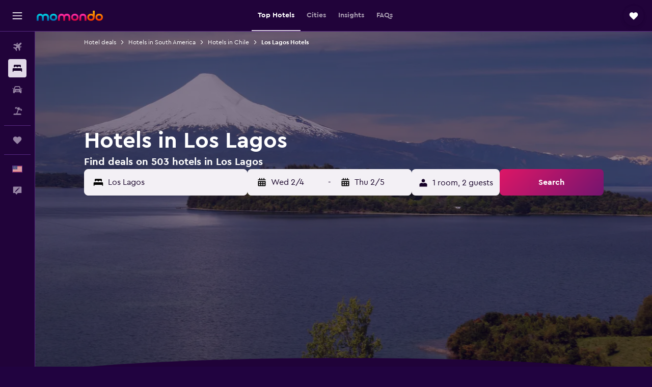

--- FILE ---
content_type: text/html;charset=UTF-8
request_url: https://www.momondo.com/hotels/los-lagos.ksp
body_size: 101394
content:
<!DOCTYPE html>
<html lang='en-us' dir='ltr'>
<head>
<meta name="r9-version" content="R802b"/><meta name="r9-built" content="20260127.060107"/><meta name="r9-rendered" content="Tue, 27 Jan 2026 21:46:08 GMT"/><meta name="r9-build-number" content="65"/><link rel="stylesheet" href="https://content.r9cdn.net/res/combined.css?v=948ea7f5090d436fa333e8f8fe4e75e9a07d82a8&amp;cluster=4"/><link rel="stylesheet" href="https://content.r9cdn.net/res/combined.css?v=ac80dc6171a6f250c3f8a9b445cafc5e4b83a33b&amp;cluster=4"/><meta name="viewport" content="width=device-width, initial-scale=1, minimum-scale=1"/><meta name="format-detection" content="telephone=no"/><link rel="icon" href="/favicon.ico" sizes="any"/><link rel="icon" href="/icon.svg" type="image/svg+xml"/><title>Hotels in Los Lagos - Find cheap Los Lagos hotel deals with momondo</title><meta name="description" content="Search and compare hotel deals in Los Lagos cities from 503 hotels available in the region. Find great hotel deals at Plaza de Armas or any of the other attractions and things to do in Los Lagos."/><link rel="preconnect" href="apis.google.com"/><link rel="dns-prefetch" href="apis.google.com"/><link rel="preconnect" href="www.googletagmanager.com"/><link rel="dns-prefetch" href="www.googletagmanager.com"/><link rel="preconnect" href="www.google-analytics.com"/><link rel="dns-prefetch" href="www.google-analytics.com"/><script type="text/javascript">
var safari13PlusRegex = /Macintosh;.*?Version\/(1[3-9]|[2-9][0-9]+)(\.[0-9]+)* Safari/;
if (
window &&
window.navigator &&
window.navigator.userAgent &&
window.navigator.userAgent.indexOf('Safari') > -1 &&
window.navigator.userAgent.indexOf('Chrome') === -1 &&
safari13PlusRegex.test(window.navigator.userAgent)
) {
if (
'ontouchstart' in window &&
(!('cookieEnabled' in window.navigator) || window.navigator.cookieEnabled)
) {
if (
decodeURIComponent(document.cookie).indexOf('pmov=') < 0 &&
decodeURIComponent(document.cookie).indexOf('oo.tweb=') < 0
) {
var d = new Date();
d.setTime(d.getTime() + 90 * 24 * 60 * 60 * 1000);
document.cookie = 'pmov=tb;path=/;expires=' + d.toUTCString();
}
}
}
</script><meta name="kayak_page" content="hotel,static-broad-region,region"/><meta name="seop" content="los-lagos"/><meta name="seo-cache" content="true"/><meta name="kayak_seo_splitxp" content="seo-hotels-shared-ui-form-mm=enabled"/><script type="text/javascript">
var DynamicContextPromise = (function (handler) {
this.status = 0;
this.value = undefined;
this.thenCallbacks = [];
this.catchCallbacks = [];
this.then = function(fn) {
if (this.status === 0) {
this.thenCallbacks.push(fn);
}
if (this.status === 1) {
fn(this.value);
}
return this;
}.bind(this);
this.catch = function(fn) {
if (this.status === 0) {
this.catchCallbacks.push(fn);
}
if (this.status === 2) {
fn(this.value);
}
return this;
}.bind(this);
var resolve = function(value) {
if (this.status === 0) {
this.status = 1;
this.value = value;
this.thenCallbacks.forEach(function(fn) {
fn(value)
});
}
}.bind(this);
var reject = function(value) {
if (this.status === 0) {
this.status = 2;
this.value = value;
this.catchCallbacks.forEach(function(fn) {
fn(value)
});
}
}.bind(this);
try {
handler(resolve, reject);
} catch (err) {
reject(err);
}
return {
then: this.then,
catch: this.catch,
};
}).bind({})
var ie = (function () {
var undef,
v = 3,
div = document.createElement('div'),
all = div.getElementsByTagName('i');
while (div.innerHTML = '<!--[if gt IE ' + (++v) + ']><i></i><![endif]-->', all[0]);
return v > 4 ? v : undef;
}());
var xhr = ie <= 9 ? new XDomainRequest() : new XMLHttpRequest();
var trackingQueryParams = "";
var getOnlyValidParams = function(paramsList, reservedParamsList) {
var finalParamsList = [];
for (var i = 0; i < paramsList.length; i++) {
if (reservedParamsList.indexOf(paramsList[i].split('=')[0]) == -1) {
finalParamsList.push(paramsList[i]);
}
}
return finalParamsList;
}
var removeUnnecessaryQueryStringChars = function(paramsString) {
if (paramsString.charAt(0) === '?') {
return paramsString.substr(1);
}
return paramsString;
}
var reservedParamsList = ['vertical', 'pageId', 'subPageId', 'originalReferrer', 'seoPlacementId', 'seoLanguage', 'seoCountry', 'tags'];
var paramsString = window.location && window.location.search;
if (paramsString) {
paramsString = removeUnnecessaryQueryStringChars(paramsString);
var finalParamsList = getOnlyValidParams(paramsString.split('&'), reservedParamsList)
trackingQueryParams = finalParamsList.length > 0 ? "&" + finalParamsList.join("&") + "&seo=true" : "";
}
var trackingUrl = '/s/run/fpc/context' +
'?vertical=hotel' +
'&pageId=static-broad-region' +
'&subPageId=region' +
'&originalReferrer=' + encodeURIComponent(document.referrer) +
'&seoPlacementId=' + encodeURIComponent('los-lagos') +
'&tags=' + encodeURIComponent('') +
'&origin=' + encodeURIComponent('') +
'&destination=' + encodeURIComponent('') +
'&isSeoPage=' + encodeURIComponent('true') +
'&domain=' + encodeURIComponent(window.location.host) +
trackingQueryParams;
xhr.open('GET', trackingUrl, true);
xhr.responseType = 'json';
window.R9 = window.R9 || {};
window.R9.unhiddenElements = [];
window.R9.dynamicContextPromise = new DynamicContextPromise(function(resolve, reject) {
xhr.onload = function () {
if (xhr.readyState === xhr.DONE && xhr.status === 200) {
window.R9 = window.R9 || {};
window.R9.globals = window.R9.globals || {};
resolve(xhr.response);
if (xhr.response['formToken']) {
R9.globals.formtoken = xhr.response['formToken'];
}
if (xhr.response['jsonPlacementEnabled'] && xhr.response['jsonGlobalPlacementEnabled']) {
if (xhr.response['placement']) {
R9.globals.placement = xhr.response['placement'];
}
if (xhr.response['affiliate']) {
R9.globals.affiliate = xhr.response['affiliate'];
}
}
if (xhr.response['dsaRemovableFields']) {
var dsaRemovableParamsList = xhr.response['dsaRemovableFields'];
var query = window.location.search.slice(1) || "";
var params = query.split('&');
var needRemoveParams = false;
for (var i = 0; i < dsaRemovableParamsList.length; i++) {
if (query.indexOf(dsaRemovableParamsList[i] + '=') != -1) {
needRemoveParams = true;
break;
}
}
if (needRemoveParams) {
var path = window.location.pathname;
var finalQuery = [];
for (var i = 0; i < params.length; i++) {
if (dsaRemovableParamsList.indexOf(params[i].split('=')[0]) == -1) {
finalQuery.push(params[i]);
}
}
if (window.history.replaceState) {
window.history.replaceState({}, document.title, path + (finalQuery.length > 0 ? '?' + finalQuery.join('&') : ''));
}
}
if(xhr.response['cachedCookieConsentEnabled']) {
var unhideElement = (elementId) => {
var elementToUnhide = document.querySelector(elementId);
if (elementToUnhide) {
window.R9.unhiddenElements = window.R9.unhiddenElements || [];
window.R9.unhiddenElements.push(elementId.replace('#', ''));
elementToUnhide.removeAttribute('hidden');
elementToUnhide.dispatchEvent(new Event('initialStaticHideRemove'));
}
}
var unhideCookieConsent = () => {
if (xhr.response['showSharedIabTcfDialog']) {
unhideElement('#iab-tcf-dialog');
}
if (xhr.response['showDataTransferDisclaimerDialog']) {
unhideElement('#shared-data-transfer-disclaimer-dialog');
}
if (xhr.response['showTwoPartyConsentDialog']) {
unhideElement('#shared-two-part-consent-dialog');
}
}
if (document.readyState === "loading") {
document.addEventListener("DOMContentLoaded", unhideCookieConsent);
} else {
unhideCookieConsent();
}
}
}
} else {
reject(xhr.response);
}
};
})
xhr.send('');
</script><link rel="canonical" href="https://www.momondo.com/hotels/los-lagos.ksp"/><link rel="alternate" hrefLang="de-AT" href="https://www.momondo.at/hotels/region-de-los-lagos.ksp"/><link rel="alternate" hrefLang="fr-BE" href="https://www.fr.momondo.be/hotel/region-des-lacs.ksp"/><link rel="alternate" hrefLang="nl-BE" href="https://www.momondo.be/hotels/los-lagos.ksp"/><link rel="alternate" hrefLang="pt-BR" href="https://www.momondo.com.br/hoteis/los-lagos.ksp"/><link rel="alternate" hrefLang="fr-CH" href="https://www.fr.momondo.ch/hotel/region-des-lacs.ksp"/><link rel="alternate" hrefLang="it-CH" href="https://www.it.momondo.ch/hotel/regione-di-los-lagos.ksp"/><link rel="alternate" hrefLang="de-CH" href="https://www.momondo.ch/hotels/region-de-los-lagos.ksp"/><link rel="alternate" hrefLang="es-CL" href="https://www.momondo.cl/hoteles/region-de-los-lagos.ksp"/><link rel="alternate" hrefLang="de-DE" href="https://www.momondo.de/hotels/region-de-los-lagos.ksp"/><link rel="alternate" hrefLang="da-DK" href="https://www.momondo.dk/hoteller/los-lagos.ksp"/><link rel="alternate" hrefLang="es-ES" href="https://www.momondo.es/hoteles/region-de-los-lagos.ksp"/><link rel="alternate" hrefLang="es-MX" href="https://www.momondo.mx/hoteles/region-de-los-lagos.ksp"/><link rel="alternate" hrefLang="es-UY" href="https://www.es.momondo.com/hoteles/los-lagos.ksp"/><link rel="alternate" hrefLang="es-PE" href="https://www.momondo.com.pe/hoteles/region-de-los-lagos.ksp"/><link rel="alternate" hrefLang="fi-FI" href="https://www.momondo.fi/hotellit/los-lagos.ksp"/><link rel="alternate" hrefLang="fr-FR" href="https://www.momondo.fr/hotel/region-des-lacs.ksp"/><link rel="alternate" hrefLang="en-GB" href="https://www.momondo.co.uk/hotels/los-lagos.ksp"/><link rel="alternate" hrefLang="it-IT" href="https://www.momondo.it/hotel/regione-di-los-lagos.ksp"/><link rel="alternate" hrefLang="nl-NL" href="https://www.momondo.nl/hotels/los-lagos.ksp"/><link rel="alternate" hrefLang="no-NO" href="https://www.momondo.no/hotell/los-lagos.ksp"/><link rel="alternate" hrefLang="pt-PT" href="https://www.momondo.pt/hoteis/los-lagos.ksp"/><link rel="alternate" hrefLang="sv-SE" href="https://www.momondo.se/hotell/region-de-los-lagos.ksp"/><link rel="alternate" hrefLang="en-US" href="https://www.momondo.com/hotels/los-lagos.ksp"/><meta property="og:image" content="https://content.r9cdn.net/rimg/dimg/44/e5/5dfc2cde-city-47542-16c25ba7ed4.jpg?width=1200&amp;height=630&amp;xhint=970&amp;yhint=830&amp;crop=true"/><meta property="og:image:width" content="1200"/><meta property="og:image:height" content="630"/><meta property="og:title" content="Hotels in Los Lagos - Find cheap Los Lagos hotel deals with momondo"/><meta property="og:type" content="website"/><meta property="og:description" content="Search and compare hotel deals in Los Lagos cities from 503 hotels available in the region. Find great hotel deals at Plaza de Armas or any of the other attractions and things to do in Los Lagos."/><meta property="og:url" content="https://www.momondo.com/hotels/los-lagos.ksp"/><meta property="og:site_name" content="momondo"/><meta property="fb:pages" content="148785901841216"/><meta property="twitter:title" content="Hotels in Los Lagos - Find cheap Los Lagos hotel deals with momondo"/><meta name="twitter:description" content="Search and compare hotel deals in Los Lagos cities from 503 hotels available in the region. Find great hotel deals at Plaza de Armas or any of the other attractions and things to do in Los Lagos."/><meta name="twitter:image:src" content="https://content.r9cdn.net/rimg/dimg/44/e5/5dfc2cde-city-47542-16c25ba7ed4.jpg?width=440&amp;height=220&amp;xhint=970&amp;yhint=830&amp;crop=true"/><meta name="twitter:card" content="summary_large_image"/><meta name="twitter:site" content="@momondo"/><meta name="twitter:creator" content="@momondo"/><meta name="robots" content="index,follow"/><link rel="apple-touch-icon" href="/apple-touch-icon.png"/><link rel="apple-touch-icon" sizes="60x60" href="/apple-touch-icon-60x60.png"/><link rel="apple-touch-icon" sizes="76x76" href="/apple-touch-icon-76x76.png"/><link rel="apple-touch-icon" sizes="120x120" href="/apple-touch-icon-120x120.png"/><link rel="apple-touch-icon" sizes="152x152" href="/apple-touch-icon-152x152.png"/><link rel="apple-touch-icon" sizes="167x167" href="/apple-touch-icon-167x167.png"/><link rel="apple-touch-icon" sizes="180x180" href="/apple-touch-icon-180x180.png"/><script type="application/ld+json">{"@context":"https://schema.org","@type":"Website","name":"momondo","url":"https://www.momondo.com"}</script><script type="application/ld+json">{"@context":"http://schema.org","@type":"Organization","name":"momondo","url":"https://www.momondo.com/hotels/los-lagos.ksp","sameAs":["https://www.facebook.com/momondo","https://www.instagram.com/momondo","https://x.com/momondo"]}</script><script type="application/ld+json">[{"@context":"http://schema.org","@type":"BreadcrumbList","name":"r9-alt","itemListElement":[{"@type":"ListItem","position":"1","item":{"@id":"https://www.momondo.com/hotels","name":"Hotel deals"}},{"@type":"ListItem","position":"2","item":{"@id":"/hotels/chile","name":"Hotels in Chile"}},{"@type":"ListItem","position":"3","item":{"@id":"/hotels/los-lagos.ksp","name":"Los Lagos Hotels"}}]},{"@context":"http://schema.org","@type":"BreadcrumbList","name":"r9-full","itemListElement":[{"@type":"ListItem","position":"1","item":{"@id":"https://www.momondo.com/hotels","name":"Hotel deals"}},{"@type":"ListItem","position":"2","item":{"@id":"/hotels/south-america","name":"Hotels in South America"}},{"@type":"ListItem","position":"3","item":{"@id":"/hotels/chile","name":"Hotels in Chile"}},{"@type":"ListItem","position":"4","item":{"@id":"/hotels/los-lagos.ksp","name":"Los Lagos Hotels"}}]}]</script><script type="application/ld+json">{"@context":"http://schema.org","@type":"FAQPage","mainEntity":[{"@type":"Question","name":"What is the most popular destination in Los Lagos?","acceptedAnswer":{"@type":"Answer","text":"The most popular cities in Los Lagos are Puerto Varas, Osorno, and Castro. Nightly rates for hotels in Puerto Varas, Osorno and Castro are $136, $88, and $92 respectfully. <a href=\"https://www.momondo.com/hotels/los-lagos.ksp\">Find hotel deals in Los Lagos on momondo</a>"}},{"@type":"Question","name":"What is considered a good deal for a hotel in Los Lagos?","acceptedAnswer":{"@type":"Answer","text":"If you’re looking for a good deal in Los Lagos, you should know that the average hotel room price is $100/night. Anything less than $100/night would be considered a good deal. The absolute cheapest nightly rate found on momondo recently was $18. <a href=\"https://www.momondo.com/hotels/los-lagos.ksp\">Find hotel deals in Los Lagos on momondo</a>"}},{"@type":"Question","name":"What are the best hotels in Los Lagos?","acceptedAnswer":{"@type":"Answer","text":"Hotel Awa, located in Puerto Varas, is the top-rated hotel in Los Lagos with a rating of 9.5. The next best rating is a 9.3 which was given to Refugia Chiloe by momondo users. The third-highest rated hotel is Hotel Frutillar, which was rated a 9.3 by momondo users familiar with the hotel. <a href=\"https://www.momondo.com/hotels/los-lagos.ksp\">Find hotel deals in Los Lagos on momondo</a>"}},{"@type":"Question","name":"What is the most popular hotel in Los Lagos?","acceptedAnswer":{"@type":"Answer","text":"<a href='/hotels/puerto-montt/ibis-Puerto-Montt.mhd3542853.ksp'>ibis Puerto Montt</a> is the most popular hotel in Los Lagos, with 10% of all users who searched for hotels in Los Lagos choosing to stay at ibis Puerto Montt in the past 12 months. This hotel has a 7.9/10 rating from 2,887 reviews."}},{"@type":"Question","name":"How much does a hotel in Los Lagos cost in January?","acceptedAnswer":{"@type":"Answer","text":"$116 per night is the average price for a double room at a hotel in Los Lagos during the month of January. The cheapest rate for a double room in Los Lagos during this month was for $39 per night (in <a href='/hotels/puerto-montt'>Puerto Montt</a>)."}},{"@type":"Question","name":"Which city in Los Lagos has the most expensive hotel rooms?","acceptedAnswer":{"@type":"Answer","text":"Chaitén is the most expensive city in Los Lagos to book a hotel room in. The nightly rate of $110 is 55% more than the average city in Los Lagos."}},{"@type":"Question","name":"Which city in Los Lagos has the least expensive hotel rooms?","acceptedAnswer":{"@type":"Answer","text":"Our users typically find that Puerto Montt has the lowest per night rates in the country at just $33. Puerto Montt offers hotels rooms at an average rate that is 79% lower than the average city in Los Lagos."}},{"@type":"Question","name":"What hotels in Los Lagos are good for families?","acceptedAnswer":{"@type":"Answer","text":"<a href='/hotels/puerto-varas/Hotel-Cabana-del-Lago.mhd45369.ksp' title='Hotel Cabaña del Lago'>Hotel Cabaña del Lago</a> ($219 per night) is the most popular hotel in Los Lagos for families, according to our data. You could also look into booking a room at either <a href='/hotels/osorno/Hotel-Diego-de-Almagro-Osorno.mhd2781178.ksp' title='Hotel Diego de Almagro Osorno'>Hotel Diego de Almagro Osorno</a> ($84 per night) or <a href='/hotels/castro-los-lagos/Enjoy-Chiloe.mhd725399.ksp' title='Enjoy Chiloé'>Enjoy Chiloé</a> ($86 per night) as both hotels are also great for families."}},{"@type":"Question","name":"What hotels in Los Lagos are perfect for couples?","acceptedAnswer":{"@type":"Answer","text":"If you’re looking for a couples getaway somewhere in Los Lagos, then consider booking a room at <a href='/hotels/puerto-varas/Hotel-Cabana-del-Lago.mhd45369.ksp' title='Hotel Cabaña del Lago'>Hotel Cabaña del Lago</a> ($219 per night). <a href='/hotels/osorno/Hotel-Diego-de-Almagro-Osorno.mhd2781178.ksp' title='Hotel Diego de Almagro Osorno'>Hotel Diego de Almagro Osorno</a>, for $84 per night on average, is another great couples hotel option in Los Lagos. Our momondo users have also booked rooms at <a href='/hotels/castro-los-lagos/Enjoy-Chiloe.mhd725399.ksp' title='Enjoy Chiloé'>Enjoy Chiloé</a> quite often for a couples getaway in Los Lagos. You can expect prices for <a href='/hotels/castro-los-lagos/Enjoy-Chiloe.mhd725399.ksp' title='Enjoy Chiloé'>Enjoy Chiloé</a> to be around $86 per night."}},{"@type":"Question","name":"How many operators does momondo search for hotels in Los Lagos?","acceptedAnswer":{"@type":"Answer","text":"As of January 2026, there are 2,505 operators available to choose from for hotels in Los Lagos."}},{"@type":"Question","name":"When did momondo last update prices for hotels in Los Lagos?","acceptedAnswer":{"@type":"Answer","text":"Prices for hotels in Los Lagos are refreshed on a daily basis."}}]}</script><script type="application/ld+json">{"@context":"http://schema.org","@type":"Service","broker":{"@type":"Organization","name":"momondo"},"url":"https://www.momondo.com/hotels/los-lagos.ksp","serviceType":"Hotels in Los Lagos","offers":{"@type":"AggregateOffer","lowPrice":"$26","priceCurrency":"USD"}}</script><script type="application/ld+json">{"@context":"https://schema.org","@type":"TouristDestination","name":"Los Lagos"}</script><script type="application/ld+json">{"@context":"https://schema.org","@type":"ItemList","itemListOrder":"https://schema.org/ItemListOrderAscending","description":"46 best hotels in Los Lagos","itemListElement":[{"@type":"ListItem","position":1,"url":"https://www.momondo.com/hotels/osorno/Hotel-Diego-de-Almagro-Osorno.mhd2781178.ksp"},{"@type":"ListItem","position":2,"url":"https://www.momondo.com/hotels/castro-los-lagos/Enjoy-Chiloe.mhd725399.ksp"},{"@type":"ListItem","position":3,"url":"https://www.momondo.com/hotels/puerto-varas/Hotel-Cabana-del-Lago.mhd45369.ksp"},{"@type":"ListItem","position":4,"url":"https://www.momondo.com/hotels/puerto-montt/Hotel-Gran-Pacifico.mhd101573.ksp"},{"@type":"ListItem","position":5,"url":"https://www.momondo.com/hotels/puerto-montt/Novotel-Puerto-Montt.mhd1070657848.ksp"},{"@type":"ListItem","position":6,"url":"https://www.momondo.com/hotels/puerto-varas/Hotel-Cumbres-Puerto-Varas.mhd331929.ksp"},{"@type":"ListItem","position":7,"url":"https://www.momondo.com/hotels/osorno/Sonesta-Hotel-Osorno.mhd315146.ksp"},{"@type":"ListItem","position":8,"url":"https://www.momondo.com/hotels/puerto-varas/Radisson-Hotel-Puerto-Varas.mhd116526.ksp"},{"@type":"ListItem","position":9,"url":"https://www.momondo.com/hotels/puerto-varas/Solace-Hotel-Puerto-Varas.mhd333114.ksp"},{"@type":"ListItem","position":10,"url":"https://www.momondo.com/hotels/puerto-varas/Enjoy-Puerto-Varas.mhd350503.ksp"},{"@type":"ListItem","position":11,"url":"https://www.momondo.com/hotels/castro-los-lagos/Hotel-de-Castro.mhd158922.ksp"},{"@type":"ListItem","position":12,"url":"https://www.momondo.com/hotels/puerto-varas/Hotel-Awa.mhd2975367.ksp"},{"@type":"ListItem","position":13,"url":"https://www.momondo.com/hotels/puerto-montt/ibis-Puerto-Montt.mhd3542853.ksp"},{"@type":"ListItem","position":14,"url":"https://www.momondo.com/hotels/puerto-varas/Hotel-Bellavista.mhd116548.ksp"},{"@type":"ListItem","position":15,"url":"https://www.momondo.com/hotels/puerto-montt/Courtyard-by-Marriott-Puerto-Montt.mhd443587.ksp"},{"@type":"ListItem","position":16,"url":"https://www.momondo.com/hotels/puerto-montt/Abba-Presidente-Suites-Puerto-Montt.mhd116543.ksp"},{"@type":"ListItem","position":17,"url":"https://www.momondo.com/hotels/puerto-varas/Park-Inn-By-Radisson-Puerto-Varas.mhd116506.ksp"},{"@type":"ListItem","position":18,"url":"https://www.momondo.com/hotels/puerto-varas/Hotel-Germania.mhd510174.ksp"},{"@type":"ListItem","position":19,"url":"https://www.momondo.com/hotels/puerto-montt/Hotel-Don-Luis-Puerto-Montt.mhd49356.ksp"},{"@type":"ListItem","position":20,"url":"https://www.momondo.com/hotels/puerto-montt/Hotel-Angelmontt.mhd3405407.ksp"},{"@type":"ListItem","position":21,"url":"https://www.momondo.com/hotels/puerto-montt/Gran-Hotel-Vicente-Costanera.mhd191428.ksp"},{"@type":"ListItem","position":22,"url":"https://www.momondo.com/hotels/chaiten/Paraiso-Patagonico.mhd3646531.ksp"},{"@type":"ListItem","position":23,"url":"https://www.momondo.com/hotels/puerto-varas/Hotel-Puelche.mhd191426.ksp"},{"@type":"ListItem","position":24,"url":"https://www.momondo.com/hotels/puerto-montt/Hotel-Diego-de-Almagro-Puerto-Montt.mhd155885.ksp"},{"@type":"ListItem","position":25,"url":"https://www.momondo.com/hotels/puerto-varas/Hotel-Borde-Lago.mhd331916.ksp"},{"@type":"ListItem","position":26,"url":"https://www.momondo.com/hotels/puerto-montt/Hotel-Antupiren.mhd624873.ksp"},{"@type":"ListItem","position":27,"url":"https://www.momondo.com/hotels/puerto-varas/Hotel-Agua-Nativa.mhd2760932.ksp"},{"@type":"ListItem","position":28,"url":"https://www.momondo.com/hotels/puerto-varas/Weisserhaus.mhd600370.ksp"},{"@type":"ListItem","position":29,"url":"https://www.momondo.com/hotels/castro-los-lagos/Palafito-Waiwen.mhd2247877.ksp"},{"@type":"ListItem","position":30,"url":"https://www.momondo.com/hotels/puerto-montt/Hostal-Copiapo-Puerto-Montt.mhd2907918.ksp"},{"@type":"ListItem","position":31,"url":"https://www.momondo.com/hotels/puerto-montt/Mi-Hostal-Tu-Casa.mhd2929078.ksp"}]}</script><script type="application/ld+json">{"@context":"http://schema.org","@type":"Hotel","name":"Enjoy Chiloé","url":"https://www.momondo.com/hotels/castro-los-lagos/Enjoy-Chiloe.mhd725399.ksp","starRating":"4","telephone":"+56 227 705 287","alternateName":["Enjoy Chiloé Castro","Enjoy Chiloé Castro, Los Lagos"],"address":{"@type":"PostalAddress","streetAddress":"Ruta 5 Sur 2053","addressLocality":"Castro","postalCode":"00000","addressRegion":"Los Lagos","addressCountry":"Chile"},"priceRange":"$109","aggregateRating":{"@type":"AggregateRating","bestRating":"10","ratingValue":"7.2","ratingCount":"2276"},"amenityFeature":["inpool","beachfront","fitnesscenter","restaurant","bar","roomservice","wififree","parkingfree","bizcenter","flat_screen_tv"]}</script><script type="application/ld+json">{"@context":"http://schema.org","@type":"Hotel","name":"Hotel Cabaña del Lago","url":"https://www.momondo.com/hotels/puerto-varas/Hotel-Cabana-del-Lago.mhd45369.ksp","starRating":"4","telephone":"+56 652 200 100","alternateName":["Hotel Cabaña del Lago Puerto Varas","Hotel Cabaña del Lago Puerto Varas, Los Lagos"],"address":{"@type":"PostalAddress","streetAddress":"Luis Wellmann 195","addressLocality":"Puerto Varas","postalCode":"","addressRegion":"Los Lagos","addressCountry":"Chile"},"priceRange":"$153","image":"/rimg/himg/e4/72/ed/ice-52382-65257183_3XL-274802.jpg?width=128&height=160&crop=true","aggregateRating":{"@type":"AggregateRating","bestRating":"10","ratingValue":"8.9","ratingCount":"4188"},"amenityFeature":["inpool","fitnesscenter","restaurant","bar","roomservice","wififree","parkingfree","bizcenter","wifi_available_in_all_areas","flat_screen_tv"]}</script><script type="application/ld+json">{"@context":"http://schema.org","@type":"Hotel","name":"Hotel Gran Pacifico","url":"https://www.momondo.com/hotels/puerto-montt/Hotel-Gran-Pacifico.mhd101573.ksp","starRating":"4","telephone":"+56 652 482 100","alternateName":["Hotel Gran Pacifico Puerto Montt","Hotel Gran Pacifico Puerto Montt, Los Lagos"],"address":{"@type":"PostalAddress","streetAddress":"Urmeneta 719","addressLocality":"Puerto Montt","postalCode":"","addressRegion":"Los Lagos","addressCountry":"Chile"},"priceRange":"$82","image":"/rimg/himg/c6/41/94/expedia_group-101573-173023647-306760.jpg?width=128&height=160&crop=true","aggregateRating":{"@type":"AggregateRating","bestRating":"10","ratingValue":"8.5","ratingCount":"2432"},"amenityFeature":["restaurant","bar","roomservice","wififree","parkingfree","wifi_available_in_all_areas","flat_screen_tv","tv","cablesat","free_toiletries"]}</script><script type="application/ld+json">{"@context":"http://schema.org","@type":"Hotel","name":"Nof Hotel","url":"https://www.momondo.com/hotels/haifa/Haifa-Bay-View-Hotel.mhd75735.ksp","starRating":"4","telephone":"+972 4835 4311","alternateName":["Nof Hotel Haifa","Nof Hotel Haifa, Híefa (Haifa)"],"address":{"@type":"PostalAddress","streetAddress":"101 Hanassi Avenue","addressLocality":"Haifa","postalCode":"","addressRegion":"Híefa (Haifa)","addressCountry":"Israel"},"priceRange":"$131","image":"/rimg/himg/74/a3/14/expedia_group-75735-144129170-229288.jpg?width=329&height=343&crop=true","photo":[{"@type":"ImageObject","contentUrl":"/himg/74/a3/14/expedia_group-75735-144129170-229288.jpg","description":"Nof Hotel"}],"aggregateRating":{"@type":"AggregateRating","bestRating":"10","ratingValue":"8.1","ratingCount":"1955"}}</script><script type="application/ld+json">{"@context":"http://schema.org","@type":"Hotel","name":"Dan Panorama Haifa Hotel","url":"https://www.momondo.com/hotels/haifa/Dan-Panorama-Haifa.mhd5500.ksp","starRating":"5","telephone":"+972 4835 2222","alternateName":[],"address":{"@type":"PostalAddress","streetAddress":"107 Hanassi Avenue","addressLocality":"Haifa","postalCode":"34632","addressRegion":"Híefa (Haifa)","addressCountry":"Israel"},"priceRange":"$175","image":"/rimg/himg/42/f4/6b/ice-39974-3202932_3XL-777051.jpg?width=329&height=343&crop=true","photo":[{"@type":"ImageObject","contentUrl":"/himg/42/f4/6b/ice-39974-3202932_3XL-777051.jpg","description":"Dan Panorama Haifa Hotel"}],"aggregateRating":{"@type":"AggregateRating","bestRating":"10","ratingValue":"8.2","ratingCount":"1124"}}</script><script type="application/ld+json">{"@context":"http://schema.org","@type":"Hotel","name":"Crowne Plaza Haifa By IHG","url":"https://www.momondo.comundefined","starRating":"4","telephone":"+972 4 835 2352","alternateName":[],"address":{"@type":"PostalAddress","streetAddress":"111 Yefe Nof Street","addressLocality":"Haifa","postalCode":"34454","addressRegion":"Híefa (Haifa)","addressCountry":"Israel"},"priceRange":"$124","image":"/rimg/himg/5d/8d/1d/expedia_group-23254-223250404-142296.jpg?width=329&height=343&crop=true","photo":[{"@type":"ImageObject","contentUrl":"/himg/5d/8d/1d/expedia_group-23254-223250404-142296.jpg","description":"Crowne Plaza Haifa By IHG"}],"aggregateRating":{"@type":"AggregateRating","bestRating":"10","ratingValue":"8.1","ratingCount":"1045"}}</script><script type="application/ld+json">{"@context":"http://schema.org","@type":"Hotel","name":"The Colony Hotel","url":"https://www.momondo.com/hotels/haifa/The-Colony-Hotel.mhd256972.ksp","starRating":"4","telephone":"+972 4851 3344","alternateName":["The Colony Hotel Haifa","The Colony Hotel Haifa, Híefa (Haifa)"],"address":{"@type":"PostalAddress","streetAddress":"28 Ben Gurion Boulevard","addressLocality":"Haifa","postalCode":"35023","addressRegion":"Híefa (Haifa)","addressCountry":"Israel"},"priceRange":"$130","image":"/rimg/himg/09/b0/c8/expediav2-256972-a5ed5c-590545.jpg?width=329&height=343&crop=true","photo":[{"@type":"ImageObject","contentUrl":"/himg/09/b0/c8/expediav2-256972-a5ed5c-590545.jpg","description":"The Colony Hotel"}],"aggregateRating":{"@type":"AggregateRating","bestRating":"10","ratingValue":"9.2","ratingCount":"1319"}}</script><script type="application/ld+json">{"@context":"http://schema.org","@type":"Hotel","name":"Dan Carmel Haifa","url":"https://www.momondo.com/hotels/haifa/The-Dan-Carmel-Hotel.mhd43027.ksp","starRating":"5","telephone":"+972 4830 3030","alternateName":[],"address":{"@type":"PostalAddress","streetAddress":"85-87 Hanassi Avenue","addressLocality":"Haifa","postalCode":"31642","addressRegion":"Híefa (Haifa)","addressCountry":"Israel"},"priceRange":"$280","image":"/rimg/himg/12/18/2d/ice-82625-photo.aspx_did=2692_brochureid=82625_publicid=24243694_instanceid=2-image.jpg?width=329&height=343&crop=true","photo":[{"@type":"ImageObject","contentUrl":"/himg/12/18/2d/ice-82625-photo.aspx_did=2692_brochureid=82625_publicid=24243694_instanceid=2-image.jpg","description":"Dan Carmel Haifa"}],"aggregateRating":{"@type":"AggregateRating","bestRating":"10","ratingValue":"8.2","ratingCount":"747"}}</script><script type="application/ld+json">{"@context":"http://schema.org","@type":"Hotel","name":"Leonardo Plaza Haifa","url":"https://www.momondo.com/hotels/haifa/Leonardo-Plaza-Haifa.mhd155580.ksp","starRating":"4","telephone":"+972 4850 8888","alternateName":[],"address":{"@type":"PostalAddress","streetAddress":"10 David Elazar Street","addressLocality":"Haifa","postalCode":"","addressRegion":"Híefa (Haifa)","addressCountry":"Israel"},"priceRange":"$258","image":"/rimg/himg/95/9c/95/leonardo-1052198-Leonardo_Plaza_Haifa_building_2_300_dpi_O-040191.jpg?width=329&height=343&crop=true","photo":[{"@type":"ImageObject","contentUrl":"/himg/95/9c/95/leonardo-1052198-Leonardo_Plaza_Haifa_building_2_300_dpi_O-040191.jpg","description":"Leonardo Plaza Haifa"}],"aggregateRating":{"@type":"AggregateRating","bestRating":"10","ratingValue":"8.8","ratingCount":"1072"}}</script><script type="application/ld+json">{"@context":"http://schema.org","@type":"Hotel","name":"Carmel Forest by Isrotel Exclusive","url":"https://www.momondo.com/hotels/haifa/Carmel-Forest-Spa-Resort.mhd166427.ksp","starRating":"5","telephone":"+972 4830 7888","alternateName":["Carmel Forest by Isrotel Exclusive Haifa","Carmel Forest by Isrotel Exclusive Haifa, Híefa (Haifa)"],"address":{"@type":"PostalAddress","streetAddress":"Carmel Forest Spa Resort, PO Box 90000","addressLocality":"Haifa","postalCode":"31900","addressRegion":"Híefa (Haifa)","addressCountry":"Israel"},"priceRange":"$559","image":"/rimg/himg/44/39/82/expedia_group-166427-60194575-382571.jpg?width=329&height=343&crop=true","photo":[{"@type":"ImageObject","contentUrl":"/himg/44/39/82/expedia_group-166427-60194575-382571.jpg","description":"Carmel Forest by Isrotel Exclusive"}],"aggregateRating":{"@type":"AggregateRating","bestRating":"10","ratingValue":"9.0","ratingCount":"1268"}}</script><script type="application/ld+json">{"@context":"http://schema.org","@type":"Hotel","name":"Templers House Boutique hotel","url":"https://www.momondo.com/hotels/haifa/Templers-Boutique-Hotel.mhd337763.ksp","starRating":"4","telephone":"+972 4629 7777","alternateName":["Templers House Boutique hotel Haifa","Templers House Boutique hotel Haifa, Híefa (Haifa)"],"address":{"@type":"PostalAddress","streetAddress":"36 Ben Gurion Boulevard","addressLocality":"Haifa","postalCode":"35023","addressRegion":"Híefa (Haifa)","addressCountry":"Israel"},"priceRange":"$140","image":"/rimg/himg/90/0d/da/expediav2-337763-3988362787-963594.jpg?width=329&height=343&crop=true","photo":[{"@type":"ImageObject","contentUrl":"/himg/90/0d/da/expediav2-337763-3988362787-963594.jpg","description":"Templers House Boutique hotel"}],"aggregateRating":{"@type":"AggregateRating","bestRating":"10","ratingValue":"8.4","ratingCount":"1321"}}</script><script type="application/ld+json">{"@context":"http://schema.org","@type":"Hotel","name":"Hotel Angelmontt","url":"https://www.momondo.com/hotels/puerto-montt/Hotel-Angelmontt.mhd3405407.ksp","starRating":"2","telephone":"+56 652 470 256","alternateName":["Hotel Angelmontt Puerto Montt","Hotel Angelmontt Puerto Montt, Los Lagos"],"address":{"@type":"PostalAddress","streetAddress":"Diego Portales (angelmo) 1570","addressLocality":"Puerto Montt","postalCode":"548-0000","addressRegion":"Los Lagos","addressCountry":"Chile"},"priceRange":"$38","aggregateRating":{"@type":"AggregateRating","bestRating":"10","ratingValue":"7.6","ratingCount":"1969"},"amenityFeature":["wififree","wifi_available_in_all_areas","flat_screen_tv","tv","cablesat","free_toiletries","inet","hairdryer","safe","cribrollaway"]}</script><script type="application/ld+json">{"@context":"http://schema.org","@type":"Hotel","name":"Casa Ankulenmo","url":"https://www.momondo.comundefined","starRating":"2","telephone":"+56 931 255 870","alternateName":["Casa Ankulenmo Puerto Montt","Casa Ankulenmo Puerto Montt, Los Lagos"],"address":{"@type":"PostalAddress","streetAddress":"2620 Pacheco Altamirano","addressLocality":"Puerto Montt","postalCode":"548-0000","addressRegion":"Los Lagos","addressCountry":"Chile"},"priceRange":"$43","image":"/rimg/himg/8c/db/11/expedia_group-5396839-117540561-477457.jpg?width=128&height=160&crop=true","aggregateRating":{"@type":"AggregateRating","bestRating":"10","ratingValue":"8.3","ratingCount":"50"},"amenityFeature":["hairdryer","beach","bathtub","garden","adapter","heating"]}</script><script type="application/ld+json">{"@context":"http://schema.org","@type":"Hotel","name":"Hostal Palafito Waiwen","url":"https://www.momondo.com/hotels/castro-los-lagos/Palafito-Waiwen.mhd2247877.ksp","starRating":"2","telephone":"+56 957 293 521","alternateName":["Hostal Palafito Waiwen Castro","Hostal Palafito Waiwen Castro, Los Lagos"],"address":{"@type":"PostalAddress","streetAddress":"1236 Ernesto Riquelme","addressLocality":"Castro","postalCode":"5700000","addressRegion":"Los Lagos","addressCountry":"Chile"},"priceRange":"$32","image":"/rimg/himg/ee/81/67/expedia_group-2247877-ba46a6-137731.jpg?width=128&height=160&crop=true","aggregateRating":{"@type":"AggregateRating","bestRating":"10","ratingValue":"9.2","ratingCount":"1108"},"amenityFeature":["bar","wififree","tea_coffee_maker","coffee_machine","free_toiletries","airportshuttle","inet","laundryroom","hairdryer","safe"]}</script><script type="application/ld+json">{"@context":"http://schema.org","@type":"Hotel","name":"Hostal Fx","url":"https://www.momondo.comundefined","starRating":"1","telephone":"+56 652 751 112","alternateName":["Hostal Fx Puerto Montt","Hostal Fx Puerto Montt, Los Lagos"],"address":{"@type":"PostalAddress","streetAddress":"Vicente Perez Rosales 127","addressLocality":"Puerto Montt","postalCode":"548-0000","addressRegion":"Los Lagos","addressCountry":"Chile"},"priceRange":"$26","image":"/rimg/kimg/ed/2c/f6ca8d8fbe913bac.jpg?width=200&height=200&crop=true","photo":[{"@type":"ImageObject","contentUrl":"/kimg/ed/2c/f6ca8d8fbe913bac.jpg","description":"Hostal Fx"}],"aggregateRating":{"@type":"AggregateRating","bestRating":"10","ratingValue":"5.5","ratingCount":"822"},"amenityFeature":["wififree","tea_coffee_maker","parkingfree","wifi_available_in_all_areas","flat_screen_tv","tv","cablesat","free_toiletries","inet","24hfrontdesk"]}</script><script type="application/ld+json">{"@context":"http://schema.org","@type":"Hotel","name":"Homestay - Nice room in Osorno","url":"https://www.momondo.comundefined","starRating":"0","alternateName":[],"address":{"@type":"PostalAddress","streetAddress":"","addressLocality":"Osorno","addressRegion":"Los Lagos","addressCountry":"Chile"},"priceRange":"$26"}</script><script type="application/ld+json">{"@context":"http://schema.org","@type":"Hotel","name":"Hospedaje Valencia","url":"https://www.momondo.comundefined","starRating":"3","telephone":"+56 966 388 407","alternateName":["Hospedaje Valencia Puerto Montt","Hospedaje Valencia Puerto Montt, Los Lagos"],"address":{"@type":"PostalAddress","streetAddress":"Calle Valencia 1908","addressLocality":"Puerto Montt","postalCode":"550-4631","addressRegion":"Los Lagos","addressCountry":"Chile"},"priceRange":"$33","aggregateRating":{"@type":"AggregateRating","bestRating":"10","ratingValue":"8.9","ratingCount":"271"},"amenityFeature":["wififree","private_bathroom","flat_screen_tv","tv","inet","laundryroom","hairdryer","cablesat","nosmoke","shared_lounge_tv_area"]}</script><script type="application/ld+json">{"@context":"http://schema.org","@type":"Hotel","name":"Hostal Copiapó Puerto Montt","url":"https://www.momondo.com/hotels/puerto-montt/Hostal-Copiapo-Puerto-Montt.mhd2907918.ksp","starRating":"3","telephone":"+56 982 358 489","alternateName":[],"address":{"@type":"PostalAddress","streetAddress":"9 Copiapó","addressLocality":"Puerto Montt","postalCode":"548-0000","addressRegion":"Los Lagos","addressCountry":"Chile"},"priceRange":"$34","aggregateRating":{"@type":"AggregateRating","bestRating":"10","ratingValue":"7.9","ratingCount":"610"},"amenityFeature":["wififree","wifi_available_in_all_areas","flat_screen_tv","tv","cablesat","free_toiletries","inet","hairdryer","expressco","microwave"]}</script><script type="application/ld+json">{"@context":"http://schema.org","@type":"Hotel","name":"'Mi Hostal Tu Casa' Hostal Familiar Solo Empresas, Turistas Y Viajeros Espacio Para Bicicletas Y Motos","url":"https://www.momondo.com/hotels/puerto-montt/Mi-Hostal-Tu-Casa.mhd2929078.ksp","starRating":"3","telephone":"+56 968 374 478","alternateName":["'Mi Hostal Tu Casa' Hostal Familiar Solo Empresas, Turistas Y Viajeros Espacio Para Bicicletas Y Motos Puerto Montt","'Mi Hostal Tu Casa' Hostal Familiar Solo Empresas, Turistas Y Viajeros Espacio Para Bicicletas Y Motos Puerto Montt, Los Lagos"],"address":{"@type":"PostalAddress","streetAddress":"Pasaje Celedonio Ojeda #139 18 de Septiembre,entrar por calle Manuel Montt","addressLocality":"Puerto Montt","postalCode":"548-0000","addressRegion":"Los Lagos","addressCountry":"Chile"},"priceRange":"$34","aggregateRating":{"@type":"AggregateRating","bestRating":"10","ratingValue":"8.7","ratingCount":"828"},"amenityFeature":["adultsonly","wififree","wifi_available_in_all_areas","free_toiletries","inet","laundryroom","nosmoke","airportshuttlesurcharge","shuttle_service__additional_char","shared_lounge_tv_area"]}</script><script type="application/ld+json">{"@context":"http://schema.org","@type":"Hotel","name":"La Guapa Hostel","url":"https://www.momondo.com/hotels/puerto-varas/Hostel-Vermont-Backpackers.mhd2048260.ksp","starRating":"1","telephone":"+56 652 232 673","alternateName":["La Guapa Hostel Puerto Varas","La Guapa Hostel Puerto Varas, Los Lagos"],"address":{"@type":"PostalAddress","streetAddress":"Pasaje Ricke 224","addressLocality":"Puerto Varas","postalCode":"","addressRegion":"Los Lagos","addressCountry":"Chile"},"priceRange":"$59","aggregateRating":{"@type":"AggregateRating","bestRating":"10","ratingValue":"8.7","ratingCount":"579"},"amenityFeature":["adultsonly","wififree","parkingfree","wifi_available_in_all_areas","inet","nosmoke","bikes","smokealarm","upper_floors_accessible_by_stair","bathtub"]}</script><script type="application/ld+json">{"@context":"http://schema.org","@type":"Hotel","name":"Posada de Expediciones Kahuel","url":"https://www.momondo.comundefined","starRating":"1","telephone":"+56 956 292 694","alternateName":["Posada de Expediciones Kahuel Chaitén","Posada de Expediciones Kahuel Chaitén, Los Lagos"],"address":{"@type":"PostalAddress","streetAddress":"Hijuela n°2 Fandango Km. 4, Camino Chaitén-Santa Bárbara","addressLocality":"Chaitén","postalCode":"","addressRegion":"Los Lagos","addressCountry":"Chile"},"priceRange":"$95","aggregateRating":{"@type":"AggregateRating","bestRating":"10","ratingValue":"8.9","ratingCount":"693"},"amenityFeature":["privatebeach","wififree","private_bathroom","terrace/patio","flat_screen_tv","tv","fireplace","inet","restaurant","bar"]}</script><script type="application/ld+json">{"@context":"http://schema.org","@type":"Hotel","name":"Wyndham Puerto Varas Pettra","url":"https://www.momondo.com/hotels/puerto-varas/Hotel-Cumbres-Puerto-Varas.mhd331929.ksp","starRating":"5","telephone":"+56 652 222 000","alternateName":[],"address":{"@type":"PostalAddress","streetAddress":"Imperial 561","addressLocality":"Puerto Varas","postalCode":"","addressRegion":"Los Lagos","addressCountry":"Chile"},"priceRange":"$169","image":"/rimg/himg/43/2f/93/ice-331929-c9d175-432687.jpg?width=128&height=160&crop=true","aggregateRating":{"@type":"AggregateRating","bestRating":"10","ratingValue":"9.1","ratingCount":"2524"},"amenityFeature":["inpool","fitnesscenter","restaurant","bar","roomservice","wififree","parkingfree","bizcenter","wifi_available_in_all_areas","meetingfacilities"]}</script><script type="application/ld+json">{"@context":"http://schema.org","@type":"Hotel","name":"Hotel Diego de Almagro Osorno","url":"https://www.momondo.com/hotels/osorno/Hotel-Diego-de-Almagro-Osorno.mhd2781178.ksp","starRating":"3","telephone":"+56 642 413 000","alternateName":[],"address":{"@type":"PostalAddress","streetAddress":"Alcalde Fuschlocher 1236","addressLocality":"Osorno","postalCode":"","addressRegion":"Los Lagos","addressCountry":"Chile"},"priceRange":"$81","image":"/rimg/himg/40/d9/d8/expedia_group-2781178-bfbc00-998997.jpg?width=128&height=160&crop=true","aggregateRating":{"@type":"AggregateRating","bestRating":"10","ratingValue":"8.6","ratingCount":"1667"},"amenityFeature":["outpool","fitnesscenter","restaurant","bar","wififree","parkingfree","bizcenter","flat_screen_tv","tv","cablesat"]}</script><script type="application/ld+json">{"@context":"http://schema.org","@type":"Hotel","name":"Casa Kalfu Hotel Boutique","url":"https://www.momondo.comundefined","starRating":"3","telephone":"+56 994 529 131","alternateName":["Casa Kalfu Hotel Boutique Puerto Varas","Casa Kalfu Hotel Boutique Puerto Varas, Los Lagos"],"address":{"@type":"PostalAddress","streetAddress":"Tronador 1134 Esq. Manzanal","addressLocality":"Puerto Varas","postalCode":"","addressRegion":"Los Lagos","addressCountry":"Chile"},"priceRange":"$85","image":"/rimg/kimg/f1/b1/bd3bead8b2fb3c40.jpg?width=128&height=160&crop=true","aggregateRating":{"@type":"AggregateRating","bestRating":"10","ratingValue":"8.6","ratingCount":"1808"},"amenityFeature":["restaurant","bar","roomservice","wififree","parkingfree","wifi_available_in_all_areas","flat_screen_tv","tv","cablesat","free_toiletries"]}</script><script type="application/ld+json">{"@context":"http://schema.org","@type":"Hotel","name":"Hotel de Castro","url":"https://www.momondo.com/hotels/castro-los-lagos/Hotel-de-Castro.mhd158922.ksp","starRating":"3","telephone":"+56 958 796 408","alternateName":[],"address":{"@type":"PostalAddress","streetAddress":"Chacabuco 202","addressLocality":"Castro","postalCode":"0","addressRegion":"Los Lagos","addressCountry":"Chile"},"priceRange":"$65","image":"/rimg/himg/23/62/cd/expedia_group-158922-c23970-988451.jpg?width=128&height=160&crop=true","aggregateRating":{"@type":"AggregateRating","bestRating":"10","ratingValue":"8.5","ratingCount":"2282"},"amenityFeature":["inpool","fitnesscenter","restaurant","bar","roomservice","wififree","parkingfree","bizcenter","wifi_available_in_all_areas","flat_screen_tv"]}</script><script type="application/ld+json">{"@context":"http://schema.org","@type":"Hotel","name":"Novotel Puerto Montt","url":"https://www.momondo.com/hotels/puerto-montt/Novotel-Puerto-Montt.mhd1070657848.ksp","starRating":"4","telephone":"+56 652 226 200","alternateName":[],"address":{"@type":"PostalAddress","streetAddress":"Juan Soler Manfredini 81 Los Lagos","addressLocality":"Puerto Montt","postalCode":"","addressRegion":"Los Lagos","addressCountry":"Chile"},"priceRange":"$88","image":"/rimg/himg/f3/ce/8d/ice-1070657848-4ff5a0-147593.jpg?width=200&height=200&crop=true","photo":[{"@type":"ImageObject","contentUrl":"/himg/f3/ce/8d/ice-1070657848-4ff5a0-147593.jpg","description":"Novotel Puerto Montt"}],"aggregateRating":{"@type":"AggregateRating","bestRating":"10","ratingValue":"8.4","ratingCount":"1044"},"amenityFeature":["fitnesscenter","wififree","parkingfree","wifi_available_in_all_areas","flat_screen_tv","tv","cablesat","free_toiletries","inet","petsokonrequest"]}</script><script type="application/ld+json">{"@context":"http://schema.org","@type":"Hotel","name":"Sonesta Hotel Osorno","url":"https://www.momondo.com/hotels/osorno/Sonesta-Hotel-Osorno.mhd315146.ksp","starRating":"4","telephone":"+56 642 555 000","alternateName":[],"address":{"@type":"PostalAddress","streetAddress":"Ejercito 395","addressLocality":"Osorno","postalCode":"00000","addressRegion":"Los Lagos","addressCountry":"Chile"},"priceRange":"$118","image":"/rimg/himg/7f/5e/e7/expedia_group-315146-172115366-706190.jpg?width=200&height=200&crop=true","photo":[{"@type":"ImageObject","contentUrl":"/himg/7f/5e/e7/expedia_group-315146-172115366-706190.jpg","description":"Sonesta Hotel Osorno"}],"aggregateRating":{"@type":"AggregateRating","bestRating":"10","ratingValue":"9.2","ratingCount":"2083"},"amenityFeature":["fitnesscenter","restaurant","bar","roomservice","wififree","tea_coffee_maker","coffee_machine","bizcenter","wifi_available_in_all_areas","flat_screen_tv"]}</script><script type="application/ld+json">{"@context":"http://schema.org","@type":"Hotel","name":"Radisson Hotel Puerto Varas","url":"https://www.momondo.com/hotels/puerto-varas/Radisson-Hotel-Puerto-Varas.mhd116526.ksp","starRating":"4","telephone":"+56 652 235 555","alternateName":[],"address":{"@type":"PostalAddress","streetAddress":"Del Salvador 024","addressLocality":"Puerto Varas","postalCode":"555-0000","addressRegion":"Los Lagos","addressCountry":"Chile"},"priceRange":"$165","image":"/rimg/himg/d3/50/6c/expediav2-116526-3849302297-421126.jpg?width=200&height=200&crop=true","photo":[{"@type":"ImageObject","contentUrl":"/himg/d3/50/6c/expediav2-116526-3849302297-421126.jpg","description":"Radisson Hotel Puerto Varas"}],"aggregateRating":{"@type":"AggregateRating","bestRating":"10","ratingValue":"8.5","ratingCount":"2502"},"amenityFeature":["inpool","beachfront","fitnesscenter","restaurant","bar","roomservice","wififree","tea_coffee_maker","coffee_machine","valet_parking"]}</script><script type="application/ld+json">{"@context":"http://schema.org","@type":"Hotel","name":"Solace Hotel Puerto Varas","url":"https://www.momondo.com/hotels/puerto-varas/Solace-Hotel-Puerto-Varas.mhd333114.ksp","starRating":"4","telephone":"+56 652 224 100","alternateName":[],"address":{"@type":"PostalAddress","streetAddress":"Imperial 0211","addressLocality":"Puerto Varas","postalCode":"55500","addressRegion":"Los Lagos","addressCountry":"Chile"},"priceRange":"$133","image":"/rimg/himg/11/c1/a0/expediav2-333114-451f6a-646787.jpg?width=200&height=200&crop=true","photo":[{"@type":"ImageObject","contentUrl":"/himg/11/c1/a0/expediav2-333114-451f6a-646787.jpg","description":"Solace Hotel Puerto Varas"}],"aggregateRating":{"@type":"AggregateRating","bestRating":"10","ratingValue":"8.7","ratingCount":"3068"},"amenityFeature":["restaurant","bar","roomservice","wififree","parkingfree","bizcenter","wifi_available_in_all_areas","flat_screen_tv","tv","cablesat"]}</script><script type="application/ld+json">{"@context":"http://schema.org","@type":"Hotel","name":"Enjoy Puerto Varas","url":"https://www.momondo.com/hotels/puerto-varas/Enjoy-Puerto-Varas.mhd350503.ksp","starRating":"4","telephone":"+56 652 201 000","alternateName":[],"address":{"@type":"PostalAddress","streetAddress":"Klenner 349","addressLocality":"Puerto Varas","postalCode":"","addressRegion":"Los Lagos","addressCountry":"Chile"},"priceRange":"$98","image":"/rimg/himg/05/c0/07/agoda-350503-1174618452-301612.jpg?width=200&height=200&crop=true","photo":[{"@type":"ImageObject","contentUrl":"/himg/05/c0/07/agoda-350503-1174618452-301612.jpg","description":"Enjoy Puerto Varas"}],"aggregateRating":{"@type":"AggregateRating","bestRating":"10","ratingValue":"7.9","ratingCount":"2481"},"amenityFeature":["restaurant","roomservice","bizcenter","airportshuttle","meetingfacilities","inet","parking","spa","laundrysvc","laundryroom"]}</script><script type="application/ld+json">{"@context":"http://schema.org","@type":"Hotel","name":"Alojamiento junto al mar","url":"https://www.momondo.comundefined","starRating":"0","alternateName":["Alojamiento junto al mar Chaitén","Alojamiento junto al mar Chaitén, Los Lagos"],"address":{"@type":"PostalAddress","streetAddress":"","addressLocality":"Chaitén","postalCode":"585-0000","addressRegion":"Los Lagos","addressCountry":"Chile"},"priceRange":"$101","aggregateRating":{"@type":"AggregateRating","bestRating":"10","ratingValue":"8.7","ratingCount":"359"},"amenityFeature":["privatebeach","mountain_view","terrace/patio","linens","towels","fireplace","24hfrontdesk","nosmoke","fishing","parkingfree"]}</script><script type="application/ld+json">{"@context":"http://schema.org","@type":"Hotel","name":"Hotel Awa","url":"https://www.momondo.com/hotels/puerto-varas/Hotel-Awa.mhd2975367.ksp","starRating":"4","telephone":"+56 652 292 020","alternateName":["Hotel Awa Puerto Varas","Hotel Awa Puerto Varas, Los Lagos"],"address":{"@type":"PostalAddress","streetAddress":"Ruta 225-CH Km 27, Sector Los Riscos","addressLocality":"Puerto Varas","postalCode":"555-0000","addressRegion":"Los Lagos","addressCountry":"Chile"},"priceRange":"$462","image":"/rimg/himg/05/98/9c/leonardo-2975367-185194493-327212.jpg?width=200&height=200&crop=true","photo":[{"@type":"ImageObject","contentUrl":"/himg/05/98/9c/leonardo-2975367-185194493-327212.jpg","description":"Hotel Awa"}],"aggregateRating":{"@type":"AggregateRating","bestRating":"10","ratingValue":"9.5","ratingCount":"495"},"amenityFeature":["privatebeach","inpool","fitnesscenter","restaurant","bar","roomservice","wififree","valet_parking","parkingfree","wifi_available_in_all_areas"]}</script><script type="application/ld+json">{"@context":"http://schema.org","@type":"Hotel","name":"ibis Puerto Montt","url":"https://www.momondo.com/hotels/puerto-montt/ibis-Puerto-Montt.mhd3542853.ksp","starRating":"3","telephone":"+56 652 227 400","alternateName":[],"address":{"@type":"PostalAddress","streetAddress":"Avenida Diego Portales 1001","addressLocality":"Puerto Montt","postalCode":"548-0000","addressRegion":"Los Lagos","addressCountry":"Chile"},"priceRange":"$76","image":"/rimg/himg/d6/81/25/ice-3542853-8a549d-974127.jpg?width=200&height=200&crop=true","photo":[{"@type":"ImageObject","contentUrl":"/himg/d6/81/25/ice-3542853-8a549d-974127.jpg","description":"ibis Puerto Montt"}],"aggregateRating":{"@type":"AggregateRating","bestRating":"10","ratingValue":"7.9","ratingCount":"2887"},"amenityFeature":["restaurant","wififree","wifi_available_in_all_areas","flat_screen_tv","tv","cablesat","free_toiletries","inet","parking","petsokonrequest"]}</script><script type="application/ld+json">{"@context":"http://schema.org","@type":"Hotel","name":"Borde Lago IV - V","url":"https://www.momondo.comundefined","starRating":"0","alternateName":["Borde Lago IV - V Puerto Varas","Borde Lago IV - V Puerto Varas, Los Lagos"],"address":{"@type":"PostalAddress","streetAddress":"","addressLocality":"Puerto Varas","postalCode":"555-0000","addressRegion":"Los Lagos","addressCountry":"Chile"},"priceRange":"$55","aggregateRating":{"@type":"AggregateRating","bestRating":"10","ratingValue":"8.3","ratingCount":"150"},"amenityFeature":["adultsonly","hottub","kitchen","kitchenette","terrace/patio","linens","towels","flat_screen_tv","hairdryer","cablesat"]}</script><script type="application/ld+json">{"@context":"http://schema.org","@type":"Hotel","name":"Department with hot tub","url":"https://www.momondo.comundefined","starRating":"0","alternateName":["Department with hot tub Puerto Varas","Department with hot tub Puerto Varas, Los Lagos"],"address":{"@type":"PostalAddress","streetAddress":"","addressLocality":"Puerto Varas","postalCode":"555-0000","addressRegion":"Los Lagos","addressCountry":"Chile"},"priceRange":"$512","image":"/rimg/himg/4f/71/e0/expedia_group-8431752-11077c-344770.jpg?width=200&height=200&crop=true","photo":[{"@type":"ImageObject","contentUrl":"/himg/4f/71/e0/expedia_group-8431752-11077c-344770.jpg","description":"Department with hot tub"}],"amenityFeature":["heated_pool"]}</script><script type="application/ld+json">{"@context":"http://schema.org","@type":"Hotel","name":"Departamento céntrico en Puerto Varas","url":"https://www.momondo.comundefined","starRating":"0","alternateName":[],"address":{"@type":"PostalAddress","streetAddress":"","addressLocality":"Puerto Varas","postalCode":"","addressRegion":"Los Lagos","addressCountry":"Chile"},"priceRange":"$62","aggregateRating":{"@type":"AggregateRating","bestRating":"10","ratingValue":"9.0","ratingCount":"73"},"amenityFeature":["kitchen","kitchenette","balcony","ac","flat_screen_tv","inet","expressco","24hfrontdesk","nosmoke","parkingfree"]}</script><script type="application/ld+json">{"@context":"http://schema.org","@type":"Hotel","name":"Cabañas y hostal sol de oriente","url":"https://www.momondo.comundefined","starRating":"0","alternateName":["Cabañas y hostal sol de oriente Puerto Montt","Cabañas y hostal sol de oriente Puerto Montt, Los Lagos"],"address":{"@type":"PostalAddress","streetAddress":"","addressLocality":"Puerto Montt","postalCode":"540-0000","addressRegion":"Los Lagos","addressCountry":"Chile"},"priceRange":"$42","aggregateRating":{"@type":"AggregateRating","bestRating":"10","ratingValue":"8.4","ratingCount":"82"},"amenityFeature":["city_view","kitchen","kitchenette","terrace/patio","flat_screen_tv","fireplace","free_toiletries","inet","petsokonrequest","concierge"]}</script><script type="application/ld+json">{"@context":"http://schema.org","@type":"Hotel","name":"2.- Hermoso Dpto - Puerto Varas","url":"https://www.momondo.comundefined","starRating":"0","alternateName":[],"address":{"@type":"PostalAddress","streetAddress":"","addressLocality":"Puerto Varas","postalCode":"555-0086","addressRegion":"Los Lagos","addressCountry":"Chile"},"priceRange":"$67","aggregateRating":{"@type":"AggregateRating","bestRating":"10","ratingValue":"8.3","ratingCount":"170"},"amenityFeature":["kitchen","linens","towels","flat_screen_tv","inet","refrigerator","nosmoke","oven","toilet_paper","desk"]}</script><script type="application/ld+json">{"@context":"http://schema.org","@type":"Hotel","name":"Hotel y Cabañas Los Volcanes Frutillar, La Araucana","url":"https://www.momondo.comundefined","starRating":"0","alternateName":[],"address":{"@type":"PostalAddress","streetAddress":"","addressLocality":"Frutillar","postalCode":"562-0000","addressRegion":"Los Lagos","addressCountry":"Chile"},"priceRange":"$130","aggregateRating":{"@type":"AggregateRating","bestRating":"10","ratingValue":"8.7","ratingCount":"104"},"amenityFeature":["outpool","pooltable","terrace/patio","inet","bar","nosmoke","parkingfree","private_parking","private_bathroom","garden"]}</script><script type="application/ld+json">{"@context":"http://schema.org","@type":"Hotel","name":"Hotel Bellavista","url":"https://www.momondo.com/hotels/puerto-varas/Hotel-Bellavista.mhd116548.ksp","starRating":"4","telephone":"+56 652 232 011","alternateName":["Hotel Bellavista Puerto Varas","Hotel Bellavista Puerto Varas, Los Lagos"],"address":{"@type":"PostalAddress","streetAddress":"Ave Vicente Perez Rosales 060","addressLocality":"Puerto Varas","postalCode":"","addressRegion":"Los Lagos","addressCountry":"Chile"},"priceRange":"$125","image":"/rimg/himg/c4/87/57/expedia_group-116548-228072744-991079.jpg?width=200&height=200&crop=true","photo":[{"@type":"ImageObject","contentUrl":"/himg/c4/87/57/expedia_group-116548-228072744-991079.jpg","description":"Hotel Bellavista"}],"aggregateRating":{"@type":"AggregateRating","bestRating":"10","ratingValue":"8.6","ratingCount":"2172"},"amenityFeature":["inpool","restaurant","bar","roomservice","wififree","parkingfree","bizcenter","flat_screen_tv","cablesat","free_toiletries"]}</script><script type="application/ld+json">{"@context":"http://schema.org","@type":"Hotel","name":"Courtyard by Marriott Puerto Montt","url":"https://www.momondo.com/hotels/puerto-montt/Courtyard-by-Marriott-Puerto-Montt.mhd443587.ksp","starRating":"4","telephone":"+56 652 331 000","alternateName":[],"address":{"@type":"PostalAddress","streetAddress":"Avenida Seminario, 252","addressLocality":"Puerto Montt","postalCode":"","addressRegion":"Los Lagos","addressCountry":"Chile"},"priceRange":"$95","image":"/rimg/himg/68/76/ad/leonardo-443587-664382-936637.jpg?width=200&height=200&crop=true","photo":[{"@type":"ImageObject","contentUrl":"/himg/68/76/ad/leonardo-443587-664382-936637.jpg","description":"Courtyard by Marriott Puerto Montt"}],"aggregateRating":{"@type":"AggregateRating","bestRating":"10","ratingValue":"8.7","ratingCount":"2466"},"amenityFeature":["inpool","fitnesscenter","restaurant","bar","roomservice","wififree","coffee_machine","parkingfree","bizcenter","wifi_available_in_all_areas"]}</script><script type="application/ld+json">{"@context":"http://schema.org","@type":"Hotel","name":"Abba Presidente Suites Puerto Montt","url":"https://www.momondo.com/hotels/puerto-montt/Abba-Presidente-Suites-Puerto-Montt.mhd116543.ksp","starRating":"4","telephone":"+56 652 251 666","alternateName":[],"address":{"@type":"PostalAddress","streetAddress":"Diego Portales 664","addressLocality":"Puerto Montt","postalCode":"","addressRegion":"Los Lagos","addressCountry":"Chile"},"priceRange":"$76","image":"/rimg/himg/e1/70/2b/ice-116543-d47e2a-357048.jpg?width=200&height=200&crop=true","photo":[{"@type":"ImageObject","contentUrl":"/himg/e1/70/2b/ice-116543-d47e2a-357048.jpg","description":"Abba Presidente Suites Puerto Montt"}],"aggregateRating":{"@type":"AggregateRating","bestRating":"10","ratingValue":"8.3","ratingCount":"2019"},"amenityFeature":["restaurant","roomservice","wififree","bizcenter","wifi_available_in_all_areas","flat_screen_tv","tv","cablesat","free_toiletries","airportshuttle"]}</script><script type="application/ld+json">{"@context":"http://schema.org","@type":"Hotel","name":"Park Inn By Radisson, Puerto Varas","url":"https://www.momondo.com/hotels/puerto-varas/Park-Inn-By-Radisson-Puerto-Varas.mhd116506.ksp","starRating":"3","telephone":"+56 652 235 555","alternateName":[],"address":{"@type":"PostalAddress","streetAddress":"Calle La Paz 471","addressLocality":"Puerto Varas","postalCode":"555-0000","addressRegion":"Los Lagos","addressCountry":"Chile"},"priceRange":"$77","image":"/rimg/himg/d3/6a/0f/expediav2-116506-c6ddc1-321853.jpg?width=200&height=200&crop=true","photo":[{"@type":"ImageObject","contentUrl":"/himg/d3/6a/0f/expediav2-116506-c6ddc1-321853.jpg","description":"Park Inn By Radisson, Puerto Varas"}],"aggregateRating":{"@type":"AggregateRating","bestRating":"10","ratingValue":"8.0","ratingCount":"2580"},"amenityFeature":["outpool","restaurant","bar","roomservice","wififree","parkingfree","bizcenter","wifi_available_in_all_areas","flat_screen_tv","cablesat"]}</script><script type="application/ld+json">{"@context":"http://schema.org","@type":"Hotel","name":"Hotel Germania","url":"https://www.momondo.com/hotels/puerto-varas/Hotel-Germania.mhd510174.ksp","starRating":"3","telephone":"+56 652 348 791","alternateName":["Hotel Germania Puerto Varas","Hotel Germania Puerto Varas, Los Lagos"],"address":{"@type":"PostalAddress","streetAddress":"San Ignacio 1286","addressLocality":"Puerto Varas","postalCode":"","addressRegion":"Los Lagos","addressCountry":"Chile"},"priceRange":"$85","image":"/rimg/himg/16/d8/ea/expedia_group-510174-158318598-860718.jpg?width=200&height=200&crop=true","photo":[{"@type":"ImageObject","contentUrl":"/himg/16/d8/ea/expedia_group-510174-158318598-860718.jpg","description":"Hotel Germania"}],"aggregateRating":{"@type":"AggregateRating","bestRating":"10","ratingValue":"8.6","ratingCount":"2922"},"amenityFeature":["roomservice","wififree","bizcenter","wifi_available_in_all_areas","flat_screen_tv","tv","cablesat","free_toiletries","meetingfacilities","inet"]}</script><script type="application/ld+json">{"@context":"http://schema.org","@type":"Hotel","name":"Hotel Don Luis Puerto Montt","url":"https://www.momondo.com/hotels/puerto-montt/Hotel-Don-Luis-Puerto-Montt.mhd49356.ksp","starRating":"4","telephone":"+56 652 200 300","alternateName":[],"address":{"@type":"PostalAddress","streetAddress":"Quillota, 146 Esquina Urmeneta","addressLocality":"Puerto Montt","postalCode":"","addressRegion":"Los Lagos","addressCountry":"Chile"},"priceRange":"$74","image":"/rimg/himg/6d/96/11/ostrovok-49356-709925-569777.jpg?width=200&height=200&crop=true","photo":[{"@type":"ImageObject","contentUrl":"/himg/6d/96/11/ostrovok-49356-709925-569777.jpg","description":"Hotel Don Luis Puerto Montt"}],"aggregateRating":{"@type":"AggregateRating","bestRating":"10","ratingValue":"8.5","ratingCount":"3056"},"amenityFeature":["fitnesscenter","restaurant","bar","roomservice","wififree","parkingfree","bizcenter","wifi_available_in_all_areas","flat_screen_tv","tv"]}</script><script type="application/ld+json">{"@context":"http://schema.org","@type":"Hotel","name":"Gran Hotel Vicente Costanera","url":"https://www.momondo.com/hotels/puerto-montt/Gran-Hotel-Vicente-Costanera.mhd191428.ksp","starRating":"3","telephone":"+56 652 282 995","alternateName":["Gran Hotel Vicente Costanera Puerto Montt","Gran Hotel Vicente Costanera Puerto Montt, Los Lagos"],"address":{"@type":"PostalAddress","streetAddress":"Avenida Diego Portales 450","addressLocality":"Puerto Montt","postalCode":"0","addressRegion":"Los Lagos","addressCountry":"Chile"},"priceRange":"$88","image":"/rimg/himg/ad/3f/b2/expedia_group-191428-95161424-935283.jpg?width=200&height=200&crop=true","photo":[{"@type":"ImageObject","contentUrl":"/himg/ad/3f/b2/expedia_group-191428-95161424-935283.jpg","description":"Gran Hotel Vicente Costanera"}],"aggregateRating":{"@type":"AggregateRating","bestRating":"10","ratingValue":"8.5","ratingCount":"1330"},"amenityFeature":["restaurant","bar","roomservice","wififree","bizcenter","flat_screen_tv","tv","cablesat","free_toiletries","meetingfacilities"]}</script><script type="application/ld+json">{"@context":"http://schema.org","@type":"Hotel","name":"Paraiso Patagonico","url":"https://www.momondo.com/hotels/chaiten/Paraiso-Patagonico.mhd3646531.ksp","starRating":"3","telephone":"+56 940 409 342","alternateName":["Paraiso Patagonico Chaitén","Paraiso Patagonico Chaitén, Los Lagos"],"address":{"@type":"PostalAddress","streetAddress":"Libertad 80","addressLocality":"Chaitén","postalCode":"585-0000","addressRegion":"Los Lagos","addressCountry":"Chile"},"priceRange":"$95","aggregateRating":{"@type":"AggregateRating","bestRating":"10","ratingValue":"8.2","ratingCount":"520"},"amenityFeature":["wififree","wifi_available_in_all_areas","flat_screen_tv","tv","cablesat","inet","laundryroom","hairdryer","24hfrontdesk","refrigerator"]}</script><script type="application/ld+json">{"@context":"http://schema.org","@type":"Hotel","name":"Hotel Puelche","url":"https://www.momondo.com/hotels/puerto-varas/Hotel-Puelche.mhd191426.ksp","starRating":"3","telephone":"+56 652 233 600","alternateName":["Hotel Puelche Puerto Varas","Hotel Puelche Puerto Varas, Los Lagos"],"address":{"@type":"PostalAddress","streetAddress":"Imperial 695 Esquina Itata","addressLocality":"Puerto Varas","postalCode":"00000","addressRegion":"Los Lagos","addressCountry":"Chile"},"priceRange":"$125","aggregateRating":{"@type":"AggregateRating","bestRating":"10","ratingValue":"8.9","ratingCount":"1188"},"amenityFeature":["restaurant","bar","roomservice","wififree","parkingfree","wifi_available_in_all_areas","flat_screen_tv","tv","cablesat","free_toiletries"]}</script><script type="application/ld+json">{"@context":"http://schema.org","@type":"Hotel","name":"Hostal Don Francisco","url":"https://www.momondo.comundefined","starRating":"0","telephone":"+56 992 866 183","alternateName":["Hostal Don Francisco Osorno","Hostal Don Francisco Osorno, Los Lagos"],"address":{"@type":"PostalAddress","streetAddress":"Calle Santa Elisa 1165","addressLocality":"Osorno","postalCode":"531-0351","addressRegion":"Los Lagos","addressCountry":"Chile"},"priceRange":"$37","aggregateRating":{"@type":"AggregateRating","bestRating":"10","ratingValue":"7.8","ratingCount":"43"},"amenityFeature":["wififree","tea_coffee_maker","wifi_available_in_all_areas","flat_screen_tv","free_toiletries","inet","parking","petsokonrequest","hairdryer","cribrollaway"]}</script><script type="application/ld+json">{"@context":"http://schema.org","@type":"Hotel","name":"Hotel Diego de Almagro Puerto Montt","url":"https://www.momondo.com/hotels/puerto-montt/Hotel-Diego-de-Almagro-Puerto-Montt.mhd155885.ksp","starRating":"3","telephone":"+56 652 320 200","alternateName":[],"address":{"@type":"PostalAddress","streetAddress":"Ejército 516","addressLocality":"Puerto Montt","postalCode":"","addressRegion":"Los Lagos","addressCountry":"Chile"},"priceRange":"$76","image":"/rimg/himg/93/34/91/expediav2-155885-d226a3-725396.jpg?width=200&height=200&crop=true","photo":[{"@type":"ImageObject","contentUrl":"/himg/93/34/91/expediav2-155885-d226a3-725396.jpg","description":"Hotel Diego de Almagro Puerto Montt"}],"aggregateRating":{"@type":"AggregateRating","bestRating":"10","ratingValue":"7.8","ratingCount":"1488"},"amenityFeature":["fitnesscenter","restaurant","bar","wififree","parkingfree","bizcenter","wifi_available_in_all_areas","flat_screen_tv","cablesat","free_toiletries"]}</script><script type="application/ld+json">{"@context":"http://schema.org","@type":"Hotel","name":"Hotel Museo El Greco Puerto Varas","url":"https://www.momondo.comundefined","starRating":"3","telephone":"+56 652 233 880","alternateName":[],"address":{"@type":"PostalAddress","streetAddress":"Mirador 134","addressLocality":"Puerto Varas","postalCode":"0","addressRegion":"Los Lagos","addressCountry":"Chile"},"priceRange":"$59","image":"/rimg/himg/91/f7/4e/expedia_group-202153-158393548-560904.jpg?width=200&height=200&crop=true","photo":[{"@type":"ImageObject","contentUrl":"/himg/91/f7/4e/expedia_group-202153-158393548-560904.jpg","description":"Hotel Museo El Greco Puerto Varas"}],"aggregateRating":{"@type":"AggregateRating","bestRating":"10","ratingValue":"8.2","ratingCount":"1068"},"amenityFeature":["wififree","wifi_available_in_all_areas","flat_screen_tv","tv","cablesat","free_toiletries","meetingfacilities","inet","laundryroom","hairdryer"]}</script><script type="application/ld+json">{"@context":"http://schema.org","@type":"Hotel","name":"Hotel Borde Lago","url":"https://www.momondo.com/hotels/puerto-varas/Hotel-Borde-Lago.mhd331916.ksp","starRating":"3","telephone":"+56 652 438 999","alternateName":["Hotel Borde Lago Puerto Varas","Hotel Borde Lago Puerto Varas, Los Lagos"],"address":{"@type":"PostalAddress","streetAddress":"Ruta 225, Kilometro 4","addressLocality":"Puerto Varas","postalCode":"5665","addressRegion":"Los Lagos","addressCountry":"Chile"},"priceRange":"$110","image":"/rimg/himg/01/d1/09/expedia_group-331916-212932253-656430.jpg?width=200&height=200&crop=true","photo":[{"@type":"ImageObject","contentUrl":"/himg/01/d1/09/expedia_group-331916-212932253-656430.jpg","description":"Hotel Borde Lago"}],"aggregateRating":{"@type":"AggregateRating","bestRating":"10","ratingValue":"8.0","ratingCount":"1587"},"amenityFeature":["adultsonly","inpool","restaurant","bar","wififree","parkingfree","bizcenter","flat_screen_tv","tv","cablesat"]}</script><script type="application/ld+json">{"@context":"http://schema.org","@type":"Hotel","name":"Hotel Antupiren","url":"https://www.momondo.com/hotels/puerto-montt/Hotel-Antupiren.mhd624873.ksp","starRating":"3","telephone":"+56 652 367 800","alternateName":["Hotel Antupiren Puerto Montt","Hotel Antupiren Puerto Montt, Los Lagos"],"address":{"@type":"PostalAddress","streetAddress":"Freire 186","addressLocality":"Puerto Montt","postalCode":"","addressRegion":"Los Lagos","addressCountry":"Chile"},"priceRange":"$68","aggregateRating":{"@type":"AggregateRating","bestRating":"10","ratingValue":"7.9","ratingCount":"1598"},"amenityFeature":["wififree","wifi_available_in_all_areas","flat_screen_tv","tv","cablesat","free_toiletries","inet","hairdryer","24hfrontdesk","facilitiesfordisabledguests"]}</script><script type="application/ld+json">{"@context":"http://schema.org","@type":"Hotel","name":"Hotel Agua Nativa","url":"https://www.momondo.com/hotels/puerto-varas/Hotel-Agua-Nativa.mhd2760932.ksp","starRating":"3","telephone":"+56 652 234 243","alternateName":["Hotel Agua Nativa Puerto Varas","Hotel Agua Nativa Puerto Varas, Los Lagos"],"address":{"@type":"PostalAddress","streetAddress":"Avenida Los Castanos 5","addressLocality":"Puerto Varas","postalCode":"5550000","addressRegion":"Los Lagos","addressCountry":"Chile"},"priceRange":"$66","aggregateRating":{"@type":"AggregateRating","bestRating":"10","ratingValue":"8.3","ratingCount":"1553"},"amenityFeature":["outpool","restaurant","bar","wififree","parkingfree","flat_screen_tv","tv","cablesat","inet","hairdryer"]}</script><script type="application/ld+json">{"@context":"http://schema.org","@type":"Hotel","name":"Weisserhaus","url":"https://www.momondo.com/hotels/puerto-varas/Weisserhaus.mhd600370.ksp","starRating":"3","telephone":"+56 652 346 479","alternateName":["Weisserhaus Puerto Varas","Weisserhaus Puerto Varas, Los Lagos"],"address":{"@type":"PostalAddress","streetAddress":"San Pedro 252","addressLocality":"Puerto Varas","postalCode":"","addressRegion":"Los Lagos","addressCountry":"Chile"},"priceRange":"$95","aggregateRating":{"@type":"AggregateRating","bestRating":"10","ratingValue":"9.0","ratingCount":"1649"},"amenityFeature":["wififree","parkingfree","wifi_available_in_all_areas","flat_screen_tv","tv","cablesat","inet","hairdryer","24hfrontdesk","cribrollaway"]}</script><meta name="kayak_content_type" content="975,standard"/>
</head>
<body class='bd-default bd-mo react react-st en_US '><div id='root'><div class="c--AO"><nav class="mZv3" aria-label="Keyboard quick links"><a href="#main">Skip to main content</a></nav><div data-testid="page-top-anchor" aria-live="polite" aria-atomic="true" tabindex="-1" style="position:absolute;width:1px;height:1px;margin:-1px;padding:0;overflow:hidden;clip-path:inset(50%);white-space:nowrap;border:0"></div><header class="mc6t mc6t-mod-sticky-always" style="height:62px;top:0px"><div class="mc6t-wrapper"><div><div class="mc6t-banner mc6t-mod-sticky-non-mobile"></div></div><div class="mc6t-main-content mc6t-mod-bordered" style="height:62px"><div class="common-layout-react-HeaderV2 V_0p V_0p-mod-branded V_0p-mod-side-nav-ux-v2"><div class="wRhj wRhj-mod-justify-start wRhj-mod-grow"><div class="mc6t-nav-button mc6t-mod-hide-empty"><div role="button" tabindex="0" class="ZGw- ZGw--mod-size-medium ZGw--mod-variant-default" aria-label="Open main navigation"><svg viewBox="0 0 200 200" width="20" height="20" xmlns="http://www.w3.org/2000/svg" role="presentation"><path d="M191.67 50H8.33V33.33h183.33V50zm0 100H8.33v16.67h183.33V150zm0-58.33H8.33v16.67h183.33V91.67z"/></svg></div></div><div class="mc6t-logo mc6t-mod-hide-empty"><div class="gPDR gPDR-mod-focus-keyboard gPDR-momondo gPDR-non-compact gPDR-main-logo-mobile gPDR-mod-reduced-size"><a class="gPDR-main-logo-link" href="/" itemProp="https://schema.org/logo" aria-label="Go to the momondo homepage"><div class="gPDR-main-logo" style="animation-duration:2000ms"><span style="transform:translate3d(0,0,0);vertical-align:middle;-webkit-font-smoothing:antialiased;-moz-osx-font-smoothing:grayscale;width:auto;height:auto" class="gPDR-logo-image"><svg width="100%" height="100%" xmlns="http://www.w3.org/2000/svg" viewBox="0 0 250 38" role="presentation" style="width:inherit;height:inherit;line-height:inherit;color:inherit"><defs><linearGradient id="logos806a-1" x2="0" y2="100%"><stop offset="0" stop-color="#00d7e5"/><stop offset="1" stop-color="#0066ae"/></linearGradient><linearGradient id="logos806b-1" x2="0" y2="100%"><stop offset="0" stop-color="#ff30ae"/><stop offset="1" stop-color="#d1003a"/></linearGradient><linearGradient id="logos806c-1" x2="0" y2="100%"><stop offset="0" stop-color="#ffba00"/><stop offset="1" stop-color="#f02e00"/></linearGradient></defs><path fill="url(#logos806a-1)" d="M23.2 15.5c2.5-2.7 6-4.4 9.9-4.4 8.7 0 13.4 6 13.4 13.4v12.8c0 .3-.3.5-.5.5h-6c-.3 0-.5-.2-.5-.5V24.5c0-4.6-3.1-5.9-6.4-5.9-3.2 0-6.4 1.3-6.4 5.9v12.8c0 .3-.3.5-.5.5h-5.9c-.3 0-.5-.2-.5-.5V24.5c0-4.6-3.1-5.9-6.4-5.9-3.2 0-6.4 1.3-6.4 5.9v12.8c0 .3-.3.5-.5.5h-6c-.3 0-.5-.2-.5-.5V24.5c0-7.4 4.7-13.4 13.3-13.4 4 0 7.5 1.7 9.9 4.4m54.3 9.1c0 7.5-5.2 13.4-14 13.4s-14-5.9-14-13.4c0-7.6 5.2-13.4 14-13.4 8.8-.1 14 5.9 14 13.4zm-6.7 0c0-3.7-2.4-6.8-7.3-6.8-5.2 0-7.3 3.1-7.3 6.8 0 3.7 2.1 6.8 7.3 6.8 5.1-.1 7.3-3.1 7.3-6.8z"/><path fill="url(#logos806b-1)" d="M103.8 15.5c2.5-2.7 6-4.4 9.9-4.4 8.7 0 13.4 6 13.4 13.4v12.8c0 .3-.3.5-.5.5h-5.9c-.3 0-.5-.2-.5-.5V24.5c0-4.6-3.1-5.9-6.4-5.9-3.2 0-6.4 1.3-6.4 5.9v12.8c0 .3-.3.5-.5.5H101c-.3 0-.5-.2-.5-.5V24.5c0-4.6-3.1-5.9-6.4-5.9-3.2 0-6.4 1.3-6.4 5.9v12.8c0 .3-.3.5-.5.5h-5.9c-.3 0-.5-.2-.5-.5V24.5c0-7.4 4.7-13.4 13.3-13.4 3.8 0 7.3 1.7 9.7 4.4m54.3 9.1c0 7.5-5.2 13.4-14 13.4s-14-5.9-14-13.4c0-7.6 5.2-13.4 14-13.4 8.7-.1 14 5.9 14 13.4zm-6.7 0c0-3.7-2.3-6.8-7.3-6.8-5.2 0-7.3 3.1-7.3 6.8 0 3.7 2.1 6.8 7.3 6.8 5.1-.1 7.3-3.1 7.3-6.8zm9.8-.1v12.8c0 .3.2.5.5.5h5.9c.3 0 .5-.2.5-.5V24.5c0-4.6 3.1-5.9 6.4-5.9 3.3 0 6.4 1.3 6.4 5.9v12.8c0 .3.2.5.5.5h5.9c.3 0 .5-.2.5-.5V24.5c0-7.4-4.5-13.4-13.4-13.4-8.7 0-13.2 6-13.2 13.4"/><path fill="url(#logos806c-1)" d="M218.4 0h-5.9c-.3 0-.5.2-.5.5v13c-1.3-1.2-4.3-2.4-7-2.4-8.8 0-14 5.9-14 13.4s5.2 13.4 14 13.4c8.7 0 14-5.2 14-14.6V.4c-.1-.2-.3-.4-.6-.4zm-13.5 31.3c-5.2 0-7.3-3-7.3-6.8 0-3.7 2.1-6.8 7.3-6.8 4.9 0 7.3 3 7.3 6.8s-2.2 6.8-7.3 6.8zM236 11.1c-8.8 0-14 5.9-14 13.4s5.2 13.4 14 13.4 14-5.9 14-13.4c0-7.4-5.3-13.4-14-13.4zm0 20.2c-5.2 0-7.3-3.1-7.3-6.8 0-3.7 2.1-6.8 7.3-6.8 4.9 0 7.3 3.1 7.3 6.8 0 3.8-2.2 6.8-7.3 6.8z"/></svg></span></div></a></div></div></div><div class="wRhj wRhj-mod-width-full-mobile wRhj-mod-justify-center wRhj-mod-allow-shrink"><div class="V_0p-search-display-wrapper"></div></div><div class="V_0p-secondary-navigation" style="margin:0;top:61px"><div class="N_ex N_ex-pres-default N_ex-mod-inline-spacing-top-none N_ex-mod-inline"><div class="N_ex-navigation-wrapper N_ex-mod-inline"><div class="N_ex-navigation-container"><div class="N_ex-navigation-items-wrapper"><div class="vHYk-button-wrapper vHYk-mod-pres-default"><div role="button" tabindex="0" class="vHYk vHYk-button" data-text="Top Hotels"><span>Top Hotels</span></div></div><div class="vHYk-button-wrapper vHYk-mod-pres-default"><div role="button" tabindex="0" class="vHYk vHYk-button" data-text="Cities"><span>Cities</span></div></div><div class="vHYk-button-wrapper vHYk-mod-pres-default"><div role="button" tabindex="0" class="vHYk vHYk-button" data-text="Insights"><span>Insights</span></div></div><div class="vHYk-button-wrapper vHYk-mod-pres-default"><div role="button" tabindex="0" class="vHYk vHYk-button" data-text="FAQs"><span>FAQs</span></div></div></div></div></div></div></div><div class="wRhj wRhj-mod-justify-end wRhj-mod-grow"><div><div class="common-layout-react-HeaderAccountWrapper theme-dark account--collapsible account--not-branded"><div class="ui-layout-header-HeaderTripsItem"><div class="trips-drawer-wrapper theme-dark"><div><div role="button" tabindex="0" class="ZGw- ZGw--mod-size-medium ZGw--mod-variant-round" aria-label="Open Trips drawer"><div class="c_EZE"><svg viewBox="0 0 200 200" width="1.25em" height="1.25em" xmlns="http://www.w3.org/2000/svg" class="" role="presentation" aria-hidden="true"><path d="M169.94 110.33l-19.75 19.75l-.92.92l-39.58 39.58c-.67.67-1.33 1.25-2 1.67c-.75.58-1.5 1.08-2.25 1.42c-.83.42-1.75.75-2.58 1c-.75.17-1.58.25-2.33.33h-1c-.75-.08-1.58-.17-2.33-.33c-.83-.25-1.75-.58-2.58-1c-.75-.33-1.5-.83-2.25-1.42c-.67-.42-1.33-1-2-1.67L50.79 131l-.92-.92l-19.75-19.75c-8.92-9-13.42-20.67-13.42-32.42s4.5-23.42 13.42-32.42c17.92-17.83 46.92-17.83 64.83 0l5.08 5.08l5.08-5.08c8.92-8.92 20.67-13.33 32.42-13.33s23.5 4.42 32.42 13.33c17.92 17.92 17.92 46.92 0 64.83z"/></svg></div></div></div></div></div></div></div></div><div class="c5ab7 c5ab7-mod-absolute c5ab7-collapsed c5ab7-mod-variant-accordion" style="top:62px"><div tabindex="-1" class="pRB0 pRB0-collapsed pRB0-mod-variant-accordion pRB0-mod-position-sticky" style="top:62px;height:calc(100vh - 62px)"><div><div class="pRB0-nav-items"><nav class="HtHs" aria-label="Search"><ul class="HtHs-nav-list"><li><a href="/" aria-label="Search for flights " class="dJtn dJtn-collapsed dJtn-mod-variant-accordion" aria-current="false"><svg viewBox="0 0 200 200" width="1.25em" height="1.25em" xmlns="http://www.w3.org/2000/svg" class="ncEv ncEv-rtl-aware dJtn-menu-item-icon" role="presentation" aria-hidden="true"><path d="M107.91 115.59l-23.6 17.77l10.49 28.28c.83 4.36-.53 8.9-3.65 12.02l-9.78 9.78l-23.54-41.34l-41.28-23.48l9.78-9.66c3.12-3.12 7.6-4.42 11.9-3.65l28.4 10.37l17.71-23.66l-11.79-11.79l-52.86-17.5l13.14-13.49c2.77-2.77 6.6-4.24 10.49-4.01l27.05 1.83l33.12 2.24l22.1 1.47l29.46-29.34c6.48-6.48 17.09-6.48 23.57 0c3.24 3.24 4.89 7.48 4.83 11.79c.06 4.3-1.59 8.54-4.83 11.78l-29.46 29.34l1.47 22.1l2.24 33.12l1.83 27.16c.29 3.83-1.12 7.6-3.83 10.31l-13.44 13.44l-17.74-53.09l-11.79-11.79zm67.76-26.52c-4.77-4.77-12.32-4.89-17.21-.35l2.24 33l14.97-14.97a12.488 12.488 0 000-17.68zm-64.81-64.82a12.488 12.488 0 00-17.68 0L78.21 39.22l33 2.24c4.54-4.89 4.42-12.43-.35-17.21z"/></svg><div class="dJtn-menu-item-title">Flights</div></a></li><li><a href="/hotels" aria-label="Search for stays " class="dJtn dJtn-active dJtn-collapsed dJtn-mod-variant-accordion" aria-current="page"><svg viewBox="0 0 200 200" width="1.25em" height="1.25em" xmlns="http://www.w3.org/2000/svg" class="ncEv dJtn-menu-item-icon" role="presentation" aria-hidden="true"><path d="M170.83 46.67v36.67h-16.67v-3.33c0-7.42-5.92-13.33-13.33-13.33h-19.17c-7.42 0-13.33 5.92-13.33 13.33v3.33H91.66v-3.33c0-7.42-5.92-13.33-13.33-13.33H59.16c-7.42 0-13.33 5.92-13.33 13.33v3.33H29.16V46.67c0-7.42 5.92-13.33 13.33-13.33h115c7.42 0 13.33 5.92 13.33 13.33zm7.5 53.33H21.67c-7.42 0-13.33 5.92-13.33 13.33v53.33h16.67v-16.67h150v16.67h16.67v-53.33c0-7.42-5.92-13.33-13.33-13.33z"/></svg><div class="dJtn-menu-item-title">Stays</div></a></li><li><a href="/car-rental" aria-label="Search for cars " class="dJtn dJtn-collapsed dJtn-mod-variant-accordion" aria-current="false"><svg viewBox="0 0 200 200" width="1.25em" height="1.25em" xmlns="http://www.w3.org/2000/svg" class="ncEv dJtn-menu-item-icon" role="presentation" aria-hidden="true"><path d="M25.03 83.33H5.7c-.83 0-1.5-.67-1.5-1.5v-11h20.83v12.5zm150 0h19.33c.83 0 1.5-.67 1.5-1.5v-11h-20.83v12.5zm8.33 17.5v65.83h-33.33v-16.67h-100v16.58l-33.33.08V100.9c0-7.33 6-13.33 13.33-13.33l2.5-.08l14.58-44.92c1.75-5.5 6.92-9.25 12.75-9.25h80.33c5.83 0 11 3.75 12.75 9.25l14.58 44.92h2.5c7.33 0 13.33 6 13.33 13.33zm-137.5 7.5c0-4.58-3.75-8.33-8.33-8.33s-8.33 3.75-8.33 8.33s3.75 8.33 8.33 8.33s8.33-3.75 8.33-8.33zm87.5 16.67c0-4.58-3.75-8.33-8.33-8.33h-50c-4.58 0-8.33 3.75-8.33 8.33s3.75 8.33 8.33 8.33h50c4.58 0 8.33-3.75 8.33-8.33zm16.67-37.5L137.86 50H62.2L50.03 87.5h100zm20.83 20.83c0-4.58-3.75-8.33-8.33-8.33s-8.33 3.75-8.33 8.33s3.75 8.33 8.33 8.33s8.33-3.75 8.33-8.33z"/></svg><div class="dJtn-menu-item-title">Car Rental</div></a></li><li><a href="/packages" aria-label="Search for packages " class="dJtn dJtn-collapsed dJtn-mod-variant-accordion" aria-current="false"><svg viewBox="0 0 200 200" width="1.25em" height="1.25em" xmlns="http://www.w3.org/2000/svg" class="ncEv dJtn-menu-item-icon" role="presentation" aria-hidden="true"><path d="M112.24 25.24L91.38 37.96c-3.4 2.04-6 5.27-7.34 8.95l-4.1 11.28l-27.41-9.98l4.36-11.98c.48-1.33.99-2.48 1.5-3.62c1.18-2.5 2.49-4.41 4-5.37c2.31-1.47 5.33-2.23 9.23-2.23l40.62.24zm49.51 124.74h-62l27.17-74.67l23.5 8.5l4.08-11.25c.75-2 .83-4.08.08-6L142.5 30.73l-6.42-5.33h-7.92l-32.5 19.75c-1.67 1-3.08 2.67-3.75 4.58l-4.17 11.33l23.5 8.5l-29.25 80.42H38.24c-7.33 0-13.25 5.92-13.25 13.25v11.75h150v-11.75c0-7.33-5.92-13.25-13.25-13.25zm29.54-75.84c-.83-2.61-2.65-5.13-5.64-7.64l-30.93-25.63l7.78 22.96c1.29 3.75 1.21 7.89-.13 11.57l-4.1 11.28l27.41 9.98l4.5-12.37c1.54-4.23 1.9-7.65 1.12-10.15z"/></svg><div class="dJtn-menu-item-title">Packages</div></a></li></ul></nav></div><div class="pRB0-line"></div><div class="pRB0-nav-items"><div><a href="#" class="eHiZ-mod-underline-none dJtn dJtn-collapsed dJtn-mod-variant-accordion" aria-label="Trips " aria-current="false"><svg viewBox="0 0 200 200" width="1.25em" height="1.25em" xmlns="http://www.w3.org/2000/svg" class="ncEv dJtn-menu-item-icon" role="presentation" aria-hidden="true"><path d="M169.94 110.33l-19.75 19.75l-.92.92l-39.58 39.58c-.67.67-1.33 1.25-2 1.67c-.75.58-1.5 1.08-2.25 1.42c-.83.42-1.75.75-2.58 1c-.75.17-1.58.25-2.33.33h-1c-.75-.08-1.58-.17-2.33-.33c-.83-.25-1.75-.58-2.58-1c-.75-.33-1.5-.83-2.25-1.42c-.67-.42-1.33-1-2-1.67L50.79 131l-.92-.92l-19.75-19.75c-8.92-9-13.42-20.67-13.42-32.42s4.5-23.42 13.42-32.42c17.92-17.83 46.92-17.83 64.83 0l5.08 5.08l5.08-5.08c8.92-8.92 20.67-13.33 32.42-13.33s23.5 4.42 32.42 13.33c17.92 17.92 17.92 46.92 0 64.83z"/></svg><div class="dJtn-menu-item-title">Trips</div></a></div></div><div class="pRB0-line"></div><div class="pRB0-nav-items"><div role="button" tabindex="0" aria-label="Select language " class="dJtn dJtn-collapsed dJtn-mod-variant-accordion"><div class="dJtn-menu-item-icon"><div class="IXOM IXOM-mod-size-xsmall"><span class="IXOM-flag-container IXOM-us IXOM-mod-bordered"><img class="DU4n DU4n-hidden" alt="United States (English)" width="18" height="12"/></span></div></div><div class="dJtn-menu-item-title">English</div></div></div></div><div class="pRB0-navigation-links"><div class="F-Tz"></div></div></div></div><div class="c1yxs-hidden"><div class="c-ulo c-ulo-mod-always-render" aria-modal="true"><div class="c-ulo-viewport"><div tabindex="-1" class="c-ulo-content" style="max-width:640px"><div class="BLL2 BLL2-mod-variant-row BLL2-mod-padding-top-small BLL2-mod-padding-bottom-base BLL2-mod-padding-x-large"><div class="BLL2-main BLL2-mod-close-variant-dismiss BLL2-mod-dialog-variant-bottom-sheet-popup"><span class="BLL2-close BLL2-mod-close-variant-dismiss BLL2-mod-close-orientation-left BLL2-mod-close-button-padding-none"><button role="button" class="Py0r Py0r-mod-full-height-width Py0r-mod-variant-solid Py0r-mod-theme-none Py0r-mod-shape-default Py0r-mod-size-xsmall Py0r-mod-outline-offset" tabindex="0" aria-disabled="false" aria-label="Close"><div class="Py0r-button-container"><div class="Py0r-button-content"><svg viewBox="0 0 200 200" width="20" height="20" xmlns="http://www.w3.org/2000/svg" role="presentation"><path d="M111.83 100l61.83 61.83l-11.83 11.83L100 111.83l-61.83 61.83l-11.83-11.83L88.17 100L26.33 38.17l11.83-11.83l61.83 61.83l61.83-61.83l11.83 11.83L111.82 100z"/></svg></div></div></button></span><div class="BLL2-content"></div></div><div class="BLL2-bottom-content"><label class="hEI8" id="country-picker-search-label" for="country-picker-search">Search for a country or language</label><div role="presentation" tabindex="-1" class="puNl puNl-mod-cursor-inherit puNl-mod-font-size-base puNl-mod-radius-base puNl-mod-corner-radius-all puNl-mod-size-base puNl-mod-spacing-default puNl-mod-state-default puNl-mod-theme-form puNl-mod-validation-state-neutral puNl-mod-validation-style-border"><input class="NhpT NhpT-mod-radius-base NhpT-mod-corner-radius-all NhpT-mod-size-base NhpT-mod-state-default NhpT-mod-theme-form NhpT-mod-validation-state-neutral NhpT-mod-validation-style-border NhpT-mod-hide-native-clear-button" type="search" tabindex="0" aria-controls="country-picker-list" id="country-picker-search" autoComplete="off" placeholder="Search for a country or language" value=""/></div></div></div><div class="Qe5W Qe5W-mod-padding-none"><div class="daOL"><ul role="listbox" tabindex="0" id="country-picker-list" class="RHsd RHsd-mod-hide-focus-outline RHsd-mod-display-flex"><li id="en-AU-Australia (English)" role="option" class="pe5z" aria-selected="false"><a aria-current="false" class="dG4A" href="https://www.momondo.com.au" tabindex="-1"><div class="IXOM IXOM-mod-size-xsmall"><span class="IXOM-flag-container IXOM-au IXOM-mod-bordered"><img class="DU4n DU4n-hidden" alt="Australia (English)" width="18" height="12"/></span></div><span class="dG4A-label">Australia (English)</span></a></li><li id="fr-BE-Belgique (Français)" role="option" class="pe5z" aria-selected="false"><a aria-current="false" class="dG4A" href="https://www.fr.momondo.be/in?cc=be&amp;lc=fr&amp;url=/hotel/region-des-lacs.ksp" tabindex="-1"><div class="IXOM IXOM-mod-size-xsmall"><span class="IXOM-flag-container IXOM-be IXOM-mod-bordered"><img class="DU4n DU4n-hidden" alt="Belgique (Français)" width="18" height="12"/></span></div><span class="dG4A-label">Belgique (Français)</span></a></li><li id="nl-BE-België (Nederlands)" role="option" class="pe5z" aria-selected="false"><a aria-current="false" class="dG4A" href="https://www.momondo.be/in?cc=be&amp;lc=nl&amp;url=/hotels/los-lagos.ksp" tabindex="-1"><div class="IXOM IXOM-mod-size-xsmall"><span class="IXOM-flag-container IXOM-be IXOM-mod-bordered"><img class="DU4n DU4n-hidden" alt="België (Nederlands)" width="18" height="12"/></span></div><span class="dG4A-label">België (Nederlands)</span></a></li><li id="pt-BR-Brasil (Português)" role="option" class="pe5z" aria-selected="false"><a aria-current="false" class="dG4A" href="https://www.momondo.com.br/hoteis/los-lagos.ksp" tabindex="-1"><div class="IXOM IXOM-mod-size-xsmall"><span class="IXOM-flag-container IXOM-br IXOM-mod-bordered"><img class="DU4n DU4n-hidden" alt="Brasil (Português)" width="18" height="12"/></span></div><span class="dG4A-label">Brasil (Português)</span></a></li><li id="en-CA-Canada (English)" role="option" class="pe5z" aria-selected="false"><a aria-current="false" class="dG4A" href="https://www.momondo.ca/in?cc=ca&amp;lc=en" tabindex="-1"><div class="IXOM IXOM-mod-size-xsmall"><span class="IXOM-flag-container IXOM-ca IXOM-mod-bordered"><img class="DU4n DU4n-hidden" alt="Canada (English)" width="18" height="12"/></span></div><span class="dG4A-label">Canada (English)</span></a></li><li id="fr-CA-Canada (Français)" role="option" class="pe5z" aria-selected="false"><a aria-current="false" class="dG4A" href="https://www.fr.momondo.ca/in?cc=ca&amp;lc=fr" tabindex="-1"><div class="IXOM IXOM-mod-size-xsmall"><span class="IXOM-flag-container IXOM-ca IXOM-mod-bordered"><img class="DU4n DU4n-hidden" alt="Canada (Français)" width="18" height="12"/></span></div><span class="dG4A-label">Canada (Français)</span></a></li><li id="cs-CZ-Česká republika (Čeština)" role="option" class="pe5z" aria-selected="false"><a aria-current="false" class="dG4A" href="https://www.momondo.cz" tabindex="-1"><div class="IXOM IXOM-mod-size-xsmall"><span class="IXOM-flag-container IXOM-cz IXOM-mod-bordered"><img class="DU4n DU4n-hidden" alt="Česká republika (Čeština)" width="18" height="12"/></span></div><span class="dG4A-label">Česká republika (Čeština)</span></a></li><li id="es-CL-Chile (Español)" role="option" class="pe5z" aria-selected="false"><a aria-current="false" class="dG4A" href="https://www.momondo.cl/hoteles/region-de-los-lagos.ksp" tabindex="-1"><div class="IXOM IXOM-mod-size-xsmall"><span class="IXOM-flag-container IXOM-cl IXOM-mod-bordered"><img class="DU4n DU4n-hidden" alt="Chile (Español)" width="18" height="12"/></span></div><span class="dG4A-label">Chile (Español)</span></a></li><li id="es-CO-Colombia (Español)" role="option" class="pe5z" aria-selected="false"><a aria-current="false" class="dG4A" href="https://www.momondo.com.co" tabindex="-1"><div class="IXOM IXOM-mod-size-xsmall"><span class="IXOM-flag-container IXOM-co IXOM-mod-bordered"><img class="DU4n DU4n-hidden" alt="Colombia (Español)" width="18" height="12"/></span></div><span class="dG4A-label">Colombia (Español)</span></a></li><li id="da-DK-Danmark (Dansk)" role="option" class="pe5z" aria-selected="false"><a aria-current="false" class="dG4A" href="https://www.momondo.dk/hoteller/los-lagos.ksp" tabindex="-1"><div class="IXOM IXOM-mod-size-xsmall"><span class="IXOM-flag-container IXOM-dk IXOM-mod-bordered"><img class="DU4n DU4n-hidden" alt="Danmark (Dansk)" width="18" height="12"/></span></div><span class="dG4A-label">Danmark (Dansk)</span></a></li><li id="de-DE-Deutschland (Deutsch)" role="option" class="pe5z" aria-selected="false"><a aria-current="false" class="dG4A" href="https://www.momondo.de/hotels/region-de-los-lagos.ksp" tabindex="-1"><div class="IXOM IXOM-mod-size-xsmall"><span class="IXOM-flag-container IXOM-de IXOM-mod-bordered"><img class="DU4n DU4n-hidden" alt="Deutschland (Deutsch)" width="18" height="12"/></span></div><span class="dG4A-label">Deutschland (Deutsch)</span></a></li><li id="et-EE-Eesti (Eesti)" role="option" class="pe5z" aria-selected="false"><a aria-current="false" class="dG4A" href="https://www.momondo.ee" tabindex="-1"><div class="IXOM IXOM-mod-size-xsmall"><span class="IXOM-flag-container IXOM-ee IXOM-mod-bordered"><img class="DU4n DU4n-hidden" alt="Eesti (Eesti)" width="18" height="12"/></span></div><span class="dG4A-label">Eesti (Eesti)</span></a></li><li id="es-ES-España (Español)" role="option" class="pe5z" aria-selected="false"><a aria-current="false" class="dG4A" href="https://www.momondo.es/hoteles/region-de-los-lagos.ksp" tabindex="-1"><div class="IXOM IXOM-mod-size-xsmall"><span class="IXOM-flag-container IXOM-es IXOM-mod-bordered"><img class="DU4n DU4n-hidden" alt="España (Español)" width="18" height="12"/></span></div><span class="dG4A-label">España (Español)</span></a></li><li id="fr-FR-France (Français)" role="option" class="pe5z" aria-selected="false"><a aria-current="false" class="dG4A" href="https://www.momondo.fr/hotel/region-des-lacs.ksp" tabindex="-1"><div class="IXOM IXOM-mod-size-xsmall"><span class="IXOM-flag-container IXOM-fr IXOM-mod-bordered"><img class="DU4n DU4n-hidden" alt="France (Français)" width="18" height="12"/></span></div><span class="dG4A-label">France (Français)</span></a></li><li id="en-IN-India (English)" role="option" class="pe5z" aria-selected="false"><a aria-current="false" class="dG4A" href="https://www.momondo.in" tabindex="-1"><div class="IXOM IXOM-mod-size-xsmall"><span class="IXOM-flag-container IXOM-in IXOM-mod-bordered"><img class="DU4n DU4n-hidden" alt="India (English)" width="18" height="12"/></span></div><span class="dG4A-label">India (English)</span></a></li><li id="en-IE-Ireland (English)" role="option" class="pe5z" aria-selected="false"><a aria-current="false" class="dG4A" href="https://www.momondo.ie" tabindex="-1"><div class="IXOM IXOM-mod-size-xsmall"><span class="IXOM-flag-container IXOM-ie IXOM-mod-bordered"><img class="DU4n DU4n-hidden" alt="Ireland (English)" width="18" height="12"/></span></div><span class="dG4A-label">Ireland (English)</span></a></li><li id="it-IT-Italia (Italiano)" role="option" class="pe5z" aria-selected="false"><a aria-current="false" class="dG4A" href="https://www.momondo.it/hotel/regione-di-los-lagos.ksp" tabindex="-1"><div class="IXOM IXOM-mod-size-xsmall"><span class="IXOM-flag-container IXOM-it IXOM-mod-bordered"><img class="DU4n DU4n-hidden" alt="Italia (Italiano)" width="18" height="12"/></span></div><span class="dG4A-label">Italia (Italiano)</span></a></li><li id="es-MX-México (Español)" role="option" class="pe5z" aria-selected="false"><a aria-current="false" class="dG4A" href="https://www.momondo.mx/hoteles/region-de-los-lagos.ksp" tabindex="-1"><div class="IXOM IXOM-mod-size-xsmall"><span class="IXOM-flag-container IXOM-mx IXOM-mod-bordered"><img class="DU4n DU4n-hidden" alt="México (Español)" width="18" height="12"/></span></div><span class="dG4A-label">México (Español)</span></a></li><li id="nl-NL-Nederland (Nederlands)" role="option" class="pe5z" aria-selected="false"><a aria-current="false" class="dG4A" href="https://www.momondo.nl/hotels/los-lagos.ksp" tabindex="-1"><div class="IXOM IXOM-mod-size-xsmall"><span class="IXOM-flag-container IXOM-nl IXOM-mod-bordered"><img class="DU4n DU4n-hidden" alt="Nederland (Nederlands)" width="18" height="12"/></span></div><span class="dG4A-label">Nederland (Nederlands)</span></a></li><li id="no-NO-Norge (Norsk)" role="option" class="pe5z" aria-selected="false"><a aria-current="false" class="dG4A" href="https://www.momondo.no/hotell/los-lagos.ksp" tabindex="-1"><div class="IXOM IXOM-mod-size-xsmall"><span class="IXOM-flag-container IXOM-no IXOM-mod-bordered"><img class="DU4n DU4n-hidden" alt="Norge (Norsk)" width="18" height="12"/></span></div><span class="dG4A-label">Norge (Norsk)</span></a></li><li id="de-AT-Österreich (Deutsch)" role="option" class="pe5z" aria-selected="false"><a aria-current="false" class="dG4A" href="https://www.momondo.at/hotels/region-de-los-lagos.ksp" tabindex="-1"><div class="IXOM IXOM-mod-size-xsmall"><span class="IXOM-flag-container IXOM-at IXOM-mod-bordered"><img class="DU4n DU4n-hidden" alt="Österreich (Deutsch)" width="18" height="12"/></span></div><span class="dG4A-label">Österreich (Deutsch)</span></a></li><li id="es-PE-Perú (Español)" role="option" class="pe5z" aria-selected="false"><a aria-current="false" class="dG4A" href="https://www.momondo.com.pe/hoteles/region-de-los-lagos.ksp" tabindex="-1"><div class="IXOM IXOM-mod-size-xsmall"><span class="IXOM-flag-container IXOM-pe IXOM-mod-bordered"><img class="DU4n DU4n-hidden" alt="Perú (Español)" width="18" height="12"/></span></div><span class="dG4A-label">Perú (Español)</span></a></li><li id="pl-PL-Polska (Polski)" role="option" class="pe5z" aria-selected="false"><a aria-current="false" class="dG4A" href="https://www.momondo.pl" tabindex="-1"><div class="IXOM IXOM-mod-size-xsmall"><span class="IXOM-flag-container IXOM-pl IXOM-mod-bordered"><img class="DU4n DU4n-hidden" alt="Polska (Polski)" width="18" height="12"/></span></div><span class="dG4A-label">Polska (Polski)</span></a></li><li id="pt-PT-Portugal (Português)" role="option" class="pe5z" aria-selected="false"><a aria-current="false" class="dG4A" href="https://www.momondo.pt/hoteis/los-lagos.ksp" tabindex="-1"><div class="IXOM IXOM-mod-size-xsmall"><span class="IXOM-flag-container IXOM-pt IXOM-mod-bordered"><img class="DU4n DU4n-hidden" alt="Portugal (Português)" width="18" height="12"/></span></div><span class="dG4A-label">Portugal (Português)</span></a></li><li id="ro-RO-România (Română)" role="option" class="pe5z" aria-selected="false"><a aria-current="false" class="dG4A" href="https://www.momondo.ro" tabindex="-1"><div class="IXOM IXOM-mod-size-xsmall"><span class="IXOM-flag-container IXOM-ro IXOM-mod-bordered"><img class="DU4n DU4n-hidden" alt="România (Română)" width="18" height="12"/></span></div><span class="dG4A-label">România (Română)</span></a></li><li id="fr-CH-Suisse (Français)" role="option" class="pe5z" aria-selected="false"><a aria-current="false" class="dG4A" href="https://www.fr.momondo.ch/in?cc=ch&amp;lc=fr&amp;url=/hotel/region-des-lacs.ksp" tabindex="-1"><div class="IXOM IXOM-mod-size-xsmall"><span class="IXOM-flag-container IXOM-ch IXOM-mod-bordered"><img class="DU4n DU4n-hidden" alt="Suisse (Français)" width="18" height="12"/></span></div><span class="dG4A-label">Suisse (Français)</span></a></li><li id="de-CH-Schweiz (Deutsch)" role="option" class="pe5z" aria-selected="false"><a aria-current="false" class="dG4A" href="https://www.momondo.ch/in?cc=ch&amp;lc=de&amp;url=/hotels/region-de-los-lagos.ksp" tabindex="-1"><div class="IXOM IXOM-mod-size-xsmall"><span class="IXOM-flag-container IXOM-ch IXOM-mod-bordered"><img class="DU4n DU4n-hidden" alt="Schweiz (Deutsch)" width="18" height="12"/></span></div><span class="dG4A-label">Schweiz (Deutsch)</span></a></li><li id="it-CH-Svizzera (Italiano)" role="option" class="pe5z" aria-selected="false"><a aria-current="false" class="dG4A" href="https://www.it.momondo.ch/in?cc=ch&amp;lc=it&amp;url=/hotels/region-de-los-lagos.ksp" tabindex="-1"><div class="IXOM IXOM-mod-size-xsmall"><span class="IXOM-flag-container IXOM-ch IXOM-mod-bordered"><img class="DU4n DU4n-hidden" alt="Svizzera (Italiano)" width="18" height="12"/></span></div><span class="dG4A-label">Svizzera (Italiano)</span></a></li><li id="en-ZA-South Africa (English)" role="option" class="pe5z" aria-selected="false"><a aria-current="false" class="dG4A" href="https://www.momondo.co.za" tabindex="-1"><div class="IXOM IXOM-mod-size-xsmall"><span class="IXOM-flag-container IXOM-za IXOM-mod-bordered"><img class="DU4n DU4n-hidden" alt="South Africa (English)" width="18" height="12"/></span></div><span class="dG4A-label">South Africa (English)</span></a></li><li id="fi-FI-Suomi (Suomi)" role="option" class="pe5z" aria-selected="false"><a aria-current="false" class="dG4A" href="https://www.momondo.fi/hotellit/los-lagos.ksp" tabindex="-1"><div class="IXOM IXOM-mod-size-xsmall"><span class="IXOM-flag-container IXOM-fi IXOM-mod-bordered"><img class="DU4n DU4n-hidden" alt="Suomi (Suomi)" width="18" height="12"/></span></div><span class="dG4A-label">Suomi (Suomi)</span></a></li><li id="sv-SE-Sverige (Svenska)" role="option" class="pe5z" aria-selected="false"><a aria-current="false" class="dG4A" href="https://www.momondo.se/hotell/region-de-los-lagos.ksp" tabindex="-1"><div class="IXOM IXOM-mod-size-xsmall"><span class="IXOM-flag-container IXOM-se IXOM-mod-bordered"><img class="DU4n DU4n-hidden" alt="Sverige (Svenska)" width="18" height="12"/></span></div><span class="dG4A-label">Sverige (Svenska)</span></a></li><li id="tr-TR-Türkiye (Türkçe)" role="option" class="pe5z" aria-selected="false"><a aria-current="false" class="dG4A" href="https://www.momondo.com.tr" tabindex="-1"><div class="IXOM IXOM-mod-size-xsmall"><span class="IXOM-flag-container IXOM-tr IXOM-mod-bordered"><img class="DU4n DU4n-hidden" alt="Türkiye (Türkçe)" width="18" height="12"/></span></div><span class="dG4A-label">Türkiye (Türkçe)</span></a></li><li id="en-GB-United Kingdom (English)" role="option" class="pe5z" aria-selected="false"><a aria-current="false" class="dG4A" href="https://www.momondo.co.uk/hotels/los-lagos.ksp" tabindex="-1"><div class="IXOM IXOM-mod-size-xsmall"><span class="IXOM-flag-container IXOM-gb IXOM-mod-bordered"><img class="DU4n DU4n-hidden" alt="United Kingdom (English)" width="18" height="12"/></span></div><span class="dG4A-label">United Kingdom (English)</span></a></li><li id="en-US-United States (English)" role="option" class="pe5z pe5z-mod-selected" aria-selected="true"><a aria-current="true" class="dG4A dG4A-mod-selected" href="https://www.momondo.com/in?cc=us&amp;lc=en&amp;url=/hotels/los-lagos.ksp" tabindex="-1"><div class="IXOM IXOM-mod-size-xsmall"><span class="IXOM-flag-container IXOM-us IXOM-mod-bordered"><img class="DU4n DU4n-hidden" alt="United States (English)" width="18" height="12"/></span></div><span class="dG4A-label">United States (English)</span></a></li><li id="es-UY-Estados Unidos (Español)" role="option" class="pe5z" aria-selected="false"><a aria-current="false" class="dG4A" href="https://www.es.momondo.com/in?cc=uy&amp;lc=es&amp;url=/hotels/los-lagos.ksp" tabindex="-1"><div class="IXOM IXOM-mod-size-xsmall"><span class="IXOM-flag-container IXOM-us IXOM-mod-bordered"><img class="DU4n DU4n-hidden" alt="Estados Unidos (Español)" width="18" height="12"/></span></div><span class="dG4A-label">Estados Unidos (Español)</span></a></li><li id="es-UY-Uruguay (Español)" role="option" class="pe5z" aria-selected="false"><a aria-current="false" class="dG4A" href="https://www.es.momondo.com/hoteles/los-lagos.ksp" tabindex="-1"><div class="IXOM IXOM-mod-size-xsmall"><span class="IXOM-flag-container IXOM-uy IXOM-mod-bordered"><img class="DU4n DU4n-hidden" alt="Uruguay (Español)" width="18" height="12"/></span></div><span class="dG4A-label">Uruguay (Español)</span></a></li><li id="uk-UA-Україна (Українська)" role="option" class="pe5z" aria-selected="false"><a aria-current="false" class="dG4A" href="https://www.momondo.ua/in?cc=ua&amp;lc=uk" tabindex="-1"><div class="IXOM IXOM-mod-size-xsmall"><span class="IXOM-flag-container IXOM-ua IXOM-mod-bordered"><img class="DU4n DU4n-hidden" alt="Україна (Українська)" width="18" height="12"/></span></div><span class="dG4A-label">Україна (Українська)</span></a></li><li id="ru-UA-Украина (Русский)" role="option" class="pe5z" aria-selected="false"><a aria-current="false" class="dG4A" href="https://www.ru.momondo.ua/in?cc=ua&amp;lc=ru" tabindex="-1"><div class="IXOM IXOM-mod-size-xsmall"><span class="IXOM-flag-container IXOM-ua IXOM-mod-bordered"><img class="DU4n DU4n-hidden" alt="Украина (Русский)" width="18" height="12"/></span></div><span class="dG4A-label">Украина (Русский)</span></a></li></ul></div></div></div></div></div></div><div class="V_0p-loader"></div></div></div></div></header><div class="c--AO-main c--AO-new-nav-breakpoints" id="main" style="margin:0"><div class="BqJN BqJN-full-height-mobile"><div class="BqJN-image-container"><picture><source srcSet="[data-uri]" media="(max-width: 639px)"/><source srcSet="https://content.r9cdn.net/rimg/dimg/44/e5/5dfc2cde-city-47542-16c25ba7ed4.jpg?width=360&amp;height=203&amp;xhint=970&amp;yhint=830&amp;crop=true&amp;outputtype=webp 360w,https://content.r9cdn.net/rimg/dimg/44/e5/5dfc2cde-city-47542-16c25ba7ed4.jpg?width=640&amp;height=360&amp;xhint=970&amp;yhint=830&amp;crop=true&amp;outputtype=webp 640w,https://content.r9cdn.net/rimg/dimg/44/e5/5dfc2cde-city-47542-16c25ba7ed4.jpg?width=768&amp;height=432&amp;xhint=970&amp;yhint=830&amp;crop=true&amp;outputtype=webp 768w,https://content.r9cdn.net/rimg/dimg/44/e5/5dfc2cde-city-47542-16c25ba7ed4.jpg?width=960&amp;height=540&amp;xhint=970&amp;yhint=830&amp;crop=true&amp;outputtype=webp 960w,https://content.r9cdn.net/rimg/dimg/44/e5/5dfc2cde-city-47542-16c25ba7ed4.jpg?width=1024&amp;height=576&amp;xhint=970&amp;yhint=830&amp;crop=true&amp;outputtype=webp 1024w,https://content.r9cdn.net/rimg/dimg/44/e5/5dfc2cde-city-47542-16c25ba7ed4.jpg?width=1280&amp;height=720&amp;xhint=970&amp;yhint=830&amp;crop=true&amp;outputtype=webp 1280w,https://content.r9cdn.net/rimg/dimg/44/e5/5dfc2cde-city-47542-16c25ba7ed4.jpg?width=1440&amp;height=810&amp;xhint=970&amp;yhint=830&amp;crop=true&amp;outputtype=webp 1440w,https://content.r9cdn.net/rimg/dimg/44/e5/5dfc2cde-city-47542-16c25ba7ed4.jpg?width=2160&amp;height=1215&amp;xhint=970&amp;yhint=830&amp;crop=true&amp;outputtype=webp 2160w" sizes="100vw" type="image/webp"/><img class="BqJN-image" srcSet="https://content.r9cdn.net/rimg/dimg/44/e5/5dfc2cde-city-47542-16c25ba7ed4.jpg?width=360&amp;height=203&amp;xhint=970&amp;yhint=830&amp;crop=true 360w,https://content.r9cdn.net/rimg/dimg/44/e5/5dfc2cde-city-47542-16c25ba7ed4.jpg?width=640&amp;height=360&amp;xhint=970&amp;yhint=830&amp;crop=true 640w,https://content.r9cdn.net/rimg/dimg/44/e5/5dfc2cde-city-47542-16c25ba7ed4.jpg?width=768&amp;height=432&amp;xhint=970&amp;yhint=830&amp;crop=true 768w,https://content.r9cdn.net/rimg/dimg/44/e5/5dfc2cde-city-47542-16c25ba7ed4.jpg?width=960&amp;height=540&amp;xhint=970&amp;yhint=830&amp;crop=true 960w,https://content.r9cdn.net/rimg/dimg/44/e5/5dfc2cde-city-47542-16c25ba7ed4.jpg?width=1024&amp;height=576&amp;xhint=970&amp;yhint=830&amp;crop=true 1024w,https://content.r9cdn.net/rimg/dimg/44/e5/5dfc2cde-city-47542-16c25ba7ed4.jpg?width=1280&amp;height=720&amp;xhint=970&amp;yhint=830&amp;crop=true 1280w,https://content.r9cdn.net/rimg/dimg/44/e5/5dfc2cde-city-47542-16c25ba7ed4.jpg?width=1440&amp;height=810&amp;xhint=970&amp;yhint=830&amp;crop=true 1440w,https://content.r9cdn.net/rimg/dimg/44/e5/5dfc2cde-city-47542-16c25ba7ed4.jpg?width=2160&amp;height=1215&amp;xhint=970&amp;yhint=830&amp;crop=true 2160w" sizes="100vw" src="https://content.r9cdn.net/rimg/dimg/44/e5/5dfc2cde-city-47542-16c25ba7ed4.jpg?width=1366&amp;height=768&amp;xhint=970&amp;yhint=830&amp;crop=true" role="presentation" alt="Hotels in Los Lagos" loading="eager"/></picture></div><div class="BqJN-color-overlay"><div class="kml-layout edges-m mobile-edges c31EJ"><nav aria-label="Breadcrumb" class="qLKa-mod-desktop qLKa-mod-paddings-small"><ol class="qLKa-list"><li class="qLKa-list-item"><a class="qLKa-item qLKa-mod-theme-default qLKa-mod-size-small qLKa-mod-color-app-content" href="https://www.momondo.com/hotels">Hotel deals</a><svg viewBox="0 0 200 200" width="12" height="12" xmlns="http://www.w3.org/2000/svg" class="qLKa-separator qLKa-mod-theme-default" role="presentation"><path d="M75 32.5l57.95 58.09c5.19 5.2 5.19 13.62 0 18.82L75 167.5l-11.83-11.83L118.84 100L63.17 44.33L75 32.5z"/></svg></li><li class="qLKa-list-item"><a class="qLKa-item qLKa-mod-theme-default qLKa-mod-size-small qLKa-mod-color-app-content" href="/hotels/south-america">Hotels in South America</a><svg viewBox="0 0 200 200" width="12" height="12" xmlns="http://www.w3.org/2000/svg" class="qLKa-separator qLKa-mod-theme-default" role="presentation"><path d="M75 32.5l57.95 58.09c5.19 5.2 5.19 13.62 0 18.82L75 167.5l-11.83-11.83L118.84 100L63.17 44.33L75 32.5z"/></svg></li><li class="qLKa-list-item"><a class="qLKa-item qLKa-mod-theme-default qLKa-mod-size-small qLKa-mod-color-app-content" href="/hotels/chile">Hotels in Chile</a><svg viewBox="0 0 200 200" width="12" height="12" xmlns="http://www.w3.org/2000/svg" class="qLKa-separator qLKa-mod-theme-default" role="presentation"><path d="M75 32.5l57.95 58.09c5.19 5.2 5.19 13.62 0 18.82L75 167.5l-11.83-11.83L118.84 100L63.17 44.33L75 32.5z"/></svg></li><li class="qLKa-list-item"><span class="qLKa-current-item qLKa-mod-size-small qLKa-mod-theme-default qLKa-mod-bold" aria-current="page">Los Lagos Hotels</span></li></ol></nav><div><div class="BqJN-spacer"></div><div class="BqJN-header-wrapper"><div class="xQjA xQjA-header"><div class="k6F4-header-container k6F4-mod-title-container-spacing-none k6F4-mod-center-title-on-mobile"><h1 class="k6F4-header k6F4-mod-title-size-xlarge k6F4-mod-title-sub-text-size-undefined k6F4-mod-title-color-app-content k6F4-mod-title-spacing-none k6F4-mod-text-align-center-mobile k6F4-mod-font-weight-default">Hotels in Los Lagos</h1></div><h2 class="mfj4-mod-sub-title-size-medium mfj4-mod-spacing-none mfj4-mod-sub-title-color-app-content mfj4-mod-text-align-center-mobile mfj4-mod-sub-title-font-weight-default">Find deals on 503 hotels in Los Lagos</h2></div></div><div><div class="J_T2"><div class="J_T2-header"></div><div class="J_T2-row J_T2-mod-collapse-l J_T2-mod-spacing-y-xxsmall J_T2-mod-spacing-x-xxsmall"><div class="J_T2-field-group J_T2-mod-collapse-l J_T2-mod-spacing-y-xxsmall J_T2-mod-spacing-x-xxsmall J_T2-mod-grow"><div class="c4Nju"><div class="VzQg VzQg-mod-border-radius-medium c4Nju-block c4Nju-mod-size-large"></div></div></div><div class="J_T2-field-group J_T2-mod-collapse-l J_T2-mod-spacing-y-xxsmall J_T2-mod-spacing-x-xxsmall J_T2-mod-grow"><div class="c4Nju"><div class="VzQg VzQg-mod-border-radius-medium c4Nju-block c4Nju-mod-size-large"></div></div></div><div class="J_T2-field-group J_T2-mod-collapse-l J_T2-mod-spacing-y-xxsmall J_T2-mod-spacing-x-xxsmall"><div class="c4Nju"><div class="VzQg VzQg-mod-border-radius-medium c4Nju-block c4Nju-mod-size-large"></div></div></div><div class="J_T2-field-group J_T2-mod-collapse-l J_T2-mod-spacing-y-xxsmall J_T2-mod-spacing-x-xxsmall J_T2-mod-no-min-width c5jSg-mod-wide"><button class="RxNS RxNS-mod-stretch RxNS-mod-animation-search RxNS-mod-variant-solid RxNS-mod-theme-progress RxNS-mod-shape-default RxNS-mod-spacing-base RxNS-mod-size-xlarge" tabindex="0" aria-disabled="false" role="button" type="submit" aria-label="Search"><div class="RxNS-button-container"><div class="RxNS-button-content"><div class="a7Uc"><div class="a7Uc-infix"><span class="A_8a-title">Search</span></div></div></div></div></button></div></div><div class="J_T2-row J_T2-mod-collapse-l J_T2-mod-spacing-y-none J_T2-mod-spacing-x-xxsmall"><div class="J_T2-field-group J_T2-mod-collapse-l J_T2-mod-spacing-y-xxsmall J_T2-mod-spacing-x-xxsmall J_T2-mod-grow"><div class="N8pr N8pr-mod-margin-top-base"><div class="N8pr-title-placeholder"></div><div class="N8pr-items-placeholder"><div class="N8pr-cmp2-item-placeholder"></div></div></div></div></div></div></div></div></div></div></div><div role="region" aria-label="Top Hotels" tabindex="-1"><span id="navbar-item-top-hotels" class="vlX0-section-scroll-position" style="top:-100px"></span><div class="kml-layout edges-m mobile-edges c31EJ"><span id="" class="gZxZ-section-scroll-position" style="top:-150px"></span><section class="gZxZ gZxZ-mod-spacing-xxxxlarge"><div class="gZxZ-header"><h2 class="gZxZ-title gZxZ-mod-align-centered gZxZ-mod-header-size-standard">Top hotels in Los Lagos</h2></div><h5 class="gZxZ-subtitle gZxZ-mod-align-centered gZxZ-mod-header-size-standard">Find the perfect hotel for your stay in Los Lagos</h5><div class="gZxZ-content gZxZ-content-standard"><div class="Ss7N"><div class="z--z"><div class="z--z-title">Price</div><div class="z--z-graph-container"><div><div class="z--z-graph"><div class="z--z-graph-bar" style="height:26px"></div><div class="z--z-graph-bar" style="height:13px"></div><div class="z--z-graph-bar" style="height:7.800000000000001px"></div><div class="z--z-graph-bar" style="height:0"></div><div class="z--z-graph-bar" style="height:0"></div><div class="z--z-graph-bar" style="height:0"></div><div class="z--z-graph-bar" style="height:0"></div><div class="z--z-graph-bar" style="height:0"></div><div class="z--z-graph-bar" style="height:2.6px"></div><div class="z--z-graph-bar" style="height:2.6px"></div></div></div><div class="z--z-slider-container"><div class="ui-filters-RangeSlider"><div class="ui-filters-RangeSlider__Header"><div class="ui-filters-RangeSlider__ActiveRange" style="left:0%;width:100%"></div></div><div role="slider" tabindex="0" class="ui-filters-RangeSlider__Handle" style="z-index:1;left:0%" aria-label="Minimum price" aria-valuenow="42" aria-valuemin="42" aria-valuemax="512" aria-valuetext="$42"></div><div role="slider" tabindex="0" class="ui-filters-RangeSlider__Handle" style="z-index:1;left:100%" aria-label="Maximum price" aria-valuenow="512" aria-valuemin="42" aria-valuemax="512" aria-valuetext="$512"></div></div><div class="z--z-range-container"><div class="z--z-range-text z--z-left-range">$42</div><div class="z--z-range-text z--z-right-range">$512</div></div></div></div></div><div class="c-LJ8"><div class="c-LJ8-title">Review Score</div><div class="c-LJ8-scores-container"><div role="menuitemcheckbox" tabindex="0" aria-disabled="false" class="c-LJ8-score-item-container" aria-label="0+" aria-checked="true" aria-current="true"><div class="c-LJ8-overlay c-LJ8-active"><div class="c-LJ8-label">0+</div><div class="c-LJ8-icon"></div></div></div><div role="menuitemcheckbox" tabindex="0" aria-disabled="false" class="c-LJ8-score-item-container" aria-label="6+" aria-checked="false" aria-current="false"><div class="c-LJ8-overlay"><div class="c-LJ8-label">6+</div><div class="c-LJ8-icon"></div></div></div><div role="menuitemcheckbox" tabindex="0" aria-disabled="false" class="c-LJ8-score-item-container" aria-label="7+" aria-checked="false" aria-current="false"><div class="c-LJ8-overlay"><div class="c-LJ8-label">7+</div><div class="c-LJ8-icon"></div></div></div><div role="menuitemcheckbox" tabindex="0" aria-disabled="false" class="c-LJ8-score-item-container" aria-label="8+" aria-checked="false" aria-current="false"><div class="c-LJ8-overlay"><div class="c-LJ8-label">8+</div><div class="c-LJ8-icon"></div></div></div><div role="menuitemcheckbox" tabindex="0" aria-disabled="false" class="c-LJ8-score-item-container" aria-label="9+" aria-checked="false" aria-current="false"><div class="c-LJ8-overlay"><div class="c-LJ8-label">9+</div><div class="c-LJ8-icon"></div></div></div></div></div><div class="Q0RY"><div class="Q0RY-title">Hotel class</div><div class="Q0RY-stars-container"><div role="menuitemcheckbox" tabindex="0" aria-disabled="false" class="Q0RY-star-item-container" aria-label="0+" aria-checked="true" aria-current="true"><div class="Q0RY-overlay Q0RY-active"><div class="Q0RY-label">0+</div><span style="transform:translate3d(0,0,0);vertical-align:middle;-webkit-font-smoothing:antialiased;-moz-osx-font-smoothing:grayscale" class="Q0RY-star-icon"><svg viewBox="0 0 200 200" width="100%" height="100%" xmlns="http://www.w3.org/2000/svg" role="presentation" style="width:inherit;height:inherit;line-height:inherit;color:inherit"><path d="m181.37 86.21-45.76 33.26 17.5 53.72c1.06 3.41-1.59 6.29-4.55 6.29-.98 0-1.89-.3-2.8-.91L100 145.31l-45.76 33.26c-.91.61-1.82.91-2.8.91-2.95 0-5.61-2.88-4.55-6.29l17.5-53.72-45.76-33.26c-3.71-2.73-1.82-8.64 2.8-8.64h56.52l17.5-53.79c.68-2.2 2.65-3.26 4.55-3.26s3.79 1.06 4.55 3.26l17.5 53.79h56.52c4.62 0 6.52 5.91 2.8 8.64"/></svg></span></div></div><div role="menuitemcheckbox" tabindex="0" aria-disabled="false" class="Q0RY-star-item-container" aria-label="2" aria-checked="false" aria-current="false"><div class="Q0RY-overlay"><div class="Q0RY-label">2</div><span style="transform:translate3d(0,0,0);vertical-align:middle;-webkit-font-smoothing:antialiased;-moz-osx-font-smoothing:grayscale" class="Q0RY-star-icon"><svg viewBox="0 0 200 200" width="100%" height="100%" xmlns="http://www.w3.org/2000/svg" role="presentation" style="width:inherit;height:inherit;line-height:inherit;color:inherit"><path d="M100.03 59.79l7.13 21.95l3.74 11.52h35.19l-18.67 13.56l-9.8 7.12l3.74 11.52l7.13 21.95l-18.67-13.56l-9.8-7.12l-9.8 7.12l-18.67 13.56l7.13-21.95l3.74-11.52l-9.8-7.12l-18.67-13.56h35.19l3.74-11.52l7.13-21.95m0-42.78c-2 0-4 1.15-4.74 3.45L77.03 76.59h-59c-4.83 0-6.84 6.18-2.93 9.02l47.75 34.69l-18.24 56.13c-1.14 3.5 1.64 6.55 4.76 6.55c.97 0 1.98-.3 2.91-.98l47.75-34.69L147.78 182c.93.68 1.94.98 2.91.98c3.12 0 5.9-3.05 4.76-6.55l-18.24-56.13l47.75-34.69c3.91-2.84 1.9-9.02-2.93-9.02h-59.02l-18.24-56.13c-.75-2.3-2.74-3.45-4.74-3.45h0z"/></svg></span></div></div><div role="menuitemcheckbox" tabindex="0" aria-disabled="false" class="Q0RY-star-item-container" aria-label="3" aria-checked="false" aria-current="false"><div class="Q0RY-overlay"><div class="Q0RY-label">3</div><span style="transform:translate3d(0,0,0);vertical-align:middle;-webkit-font-smoothing:antialiased;-moz-osx-font-smoothing:grayscale" class="Q0RY-star-icon"><svg viewBox="0 0 200 200" width="100%" height="100%" xmlns="http://www.w3.org/2000/svg" role="presentation" style="width:inherit;height:inherit;line-height:inherit;color:inherit"><path d="M100.03 59.79l7.13 21.95l3.74 11.52h35.19l-18.67 13.56l-9.8 7.12l3.74 11.52l7.13 21.95l-18.67-13.56l-9.8-7.12l-9.8 7.12l-18.67 13.56l7.13-21.95l3.74-11.52l-9.8-7.12l-18.67-13.56h35.19l3.74-11.52l7.13-21.95m0-42.78c-2 0-4 1.15-4.74 3.45L77.03 76.59h-59c-4.83 0-6.84 6.18-2.93 9.02l47.75 34.69l-18.24 56.13c-1.14 3.5 1.64 6.55 4.76 6.55c.97 0 1.98-.3 2.91-.98l47.75-34.69L147.78 182c.93.68 1.94.98 2.91.98c3.12 0 5.9-3.05 4.76-6.55l-18.24-56.13l47.75-34.69c3.91-2.84 1.9-9.02-2.93-9.02h-59.02l-18.24-56.13c-.75-2.3-2.74-3.45-4.74-3.45h0z"/></svg></span></div></div><div role="menuitemcheckbox" tabindex="0" aria-disabled="false" class="Q0RY-star-item-container" aria-label="4" aria-checked="false" aria-current="false"><div class="Q0RY-overlay"><div class="Q0RY-label">4</div><span style="transform:translate3d(0,0,0);vertical-align:middle;-webkit-font-smoothing:antialiased;-moz-osx-font-smoothing:grayscale" class="Q0RY-star-icon"><svg viewBox="0 0 200 200" width="100%" height="100%" xmlns="http://www.w3.org/2000/svg" role="presentation" style="width:inherit;height:inherit;line-height:inherit;color:inherit"><path d="M100.03 59.79l7.13 21.95l3.74 11.52h35.19l-18.67 13.56l-9.8 7.12l3.74 11.52l7.13 21.95l-18.67-13.56l-9.8-7.12l-9.8 7.12l-18.67 13.56l7.13-21.95l3.74-11.52l-9.8-7.12l-18.67-13.56h35.19l3.74-11.52l7.13-21.95m0-42.78c-2 0-4 1.15-4.74 3.45L77.03 76.59h-59c-4.83 0-6.84 6.18-2.93 9.02l47.75 34.69l-18.24 56.13c-1.14 3.5 1.64 6.55 4.76 6.55c.97 0 1.98-.3 2.91-.98l47.75-34.69L147.78 182c.93.68 1.94.98 2.91.98c3.12 0 5.9-3.05 4.76-6.55l-18.24-56.13l47.75-34.69c3.91-2.84 1.9-9.02-2.93-9.02h-59.02l-18.24-56.13c-.75-2.3-2.74-3.45-4.74-3.45h0z"/></svg></span></div></div><div role="menuitemcheckbox" tabindex="0" aria-disabled="false" class="Q0RY-star-item-container" aria-label="5" aria-checked="false" aria-current="false"><div class="Q0RY-overlay"><div class="Q0RY-label">5</div><span style="transform:translate3d(0,0,0);vertical-align:middle;-webkit-font-smoothing:antialiased;-moz-osx-font-smoothing:grayscale" class="Q0RY-star-icon"><svg viewBox="0 0 200 200" width="100%" height="100%" xmlns="http://www.w3.org/2000/svg" role="presentation" style="width:inherit;height:inherit;line-height:inherit;color:inherit"><path d="M100.03 59.79l7.13 21.95l3.74 11.52h35.19l-18.67 13.56l-9.8 7.12l3.74 11.52l7.13 21.95l-18.67-13.56l-9.8-7.12l-9.8 7.12l-18.67 13.56l7.13-21.95l3.74-11.52l-9.8-7.12l-18.67-13.56h35.19l3.74-11.52l7.13-21.95m0-42.78c-2 0-4 1.15-4.74 3.45L77.03 76.59h-59c-4.83 0-6.84 6.18-2.93 9.02l47.75 34.69l-18.24 56.13c-1.14 3.5 1.64 6.55 4.76 6.55c.97 0 1.98-.3 2.91-.98l47.75-34.69L147.78 182c.93.68 1.94.98 2.91.98c3.12 0 5.9-3.05 4.76-6.55l-18.24-56.13l47.75-34.69c3.91-2.84 1.9-9.02-2.93-9.02h-59.02l-18.24-56.13c-.75-2.3-2.74-3.45-4.74-3.45h0z"/></svg></span></div></div></div></div></div><div><div class="l6Lz l6Lz-mod-spacing-none l6Lz-mod-border-radius-none l6Lz-mod-position-relative l6Lz-mod-color-default" style="height:475px;--shimmerAnimationDelay:0ms;--shimmerAngle:90deg;--shimmerDuration:2s"></div></div></div><hr class="xdhk xdhk-pres-dash" aria-hidden="true"/></section></div></div><div role="region" aria-label="Cities" tabindex="-1"><span id="navbar-item-cities" class="vlX0-section-scroll-position" style="top:-100px"></span><div class="kml-layout edges-m mobile-edges c31EJ"><span id="" class="gZxZ-section-scroll-position" style="top:-150px"></span><section class="gZxZ gZxZ-mod-spacing-xxxxlarge"><div class="gZxZ-header"><h2 class="gZxZ-title gZxZ-mod-align-centered gZxZ-mod-header-size-standard">Hotels in popular cities in Los Lagos</h2></div><h5 class="gZxZ-subtitle gZxZ-mod-align-centered gZxZ-mod-header-size-standard">Below are the most popular cities in Los Lagos to stay in, as well as some of the best hotels in each area</h5><div class="gZxZ-content gZxZ-content-standard"><div class="OsE5-carousel-container"><div class="OsE5-carousel-header"><h5 class="OsE5-location-name">Puerto Varas</h5><a href="#" class="JCQa JCQa-pres-size-large JCQa-pres-weight-bold JCQa-pres-theme-action JCQa-pres-alignment-default JCQa-mod-underline-hover">Search hotels in Puerto Varas</a></div><div class="M3KI M3KI-mod-stop-normal M3KI-mod-radius-none M3KI-mod-snap-enabled AP2R-var-spacing-small sO5V"><div class="M3KI-slide" data-testid="data-test-slide data-test-slide-inactive"><div class="suv3 suv3-pres-search"><div class="suv3-image-container"><div class="c2IA4-empty-image"><svg viewBox="0 0 200 200" width="1.25em" height="1.25em" xmlns="http://www.w3.org/2000/svg" role="presentation"><path d="M100 83.33c-13.75 0-25 11.25-25 25c0 .25 0 .42.08.67l25.58-25.58c-.25-.08-.42-.08-.67-.08zm0 0c-13.75 0-25 11.25-25 25c0 .25 0 .42.08.67l25.58-25.58c-.25-.08-.42-.08-.67-.08zm0 0c-13.75 0-25 11.25-25 25c0 .25 0 .42.08.67l25.58-25.58c-.25-.08-.42-.08-.67-.08zM133.33 50v-3.33c0-7.33-6-13.33-13.33-13.33H80c-7.33 0-13.33 6-13.33 13.33V50H8.33v95c0 8.33 4.67 15.5 11.5 19.17L61 123c-1.75-4.58-2.67-9.5-2.67-14.67c0-23 18.67-41.67 41.67-41.67c5.17 0 10.08.92 14.67 2.67L134 50h-.67zm62.75-15l-11.75-11.75l-67.08 67.08L82 125.58l-11.83 11.83l-48.58 46.67l11.75 11.75l31.08-29.17H170c12 0 21.67-9.67 21.67-21.67V50h-10.58l15-15zM100 150c-5.58 0-10.92-1.08-15.83-3.08l13.75-13.75c.67.17 1.33.17 2.08.17c13.75 0 25-11.25 25-25c0-.75 0-1.42-.17-2.08l13.75-13.75c2 4.92 3.08 10.25 3.08 15.83c0 23-18.67 41.67-41.67 41.67zm66.67-66.67c-4.58 0-8.33-3.75-8.33-8.33c0-1 .17-1.92.5-2.75l5.08-5.08c.83-.33 1.75-.5 2.75-.5c4.58 0 8.33 3.75 8.33 8.33s-3.75 8.33-8.33 8.33z"/></svg></div></div><div class="suv3-info-container"><div><span class="AQWr-mod-margin-left-xxsmall"><div class="z6uD z6uD-mod-theme-positive z6uD-mod-variant-outline z6uD-mod-layout-inline z6uD-mod-text-align-center z6uD-mod-size-small z6uD-mod-padding-x-xsmall z6uD-mod-bold-text z6uD-mod-nowrap">Best value</div></span></div><a href="/hotels/puerto-varas/Mapatagonia-Hostel.mhd2376601.ksp" class="JCQa JCQa-pres-size-regular JCQa-pres-weight-bold JCQa-pres-theme-action JCQa-pres-alignment-default JCQa-mod-underline-hover"><div class="suv3-name-container" data-full-name="Mapatagonia Hostel Casa Historica"><p class="suv3-name">Mapatagonia Hostel Casa Historica</p></div></a><p class="suv3-address">Purisima 681, Puerto Varas, Chile</p><div class="suv3-rating-container"><span class="vuoC vuoC-mod-theme-inverted suv3-score suv3-mod-margin-left">9.6</span><div class="suv3-stars"><div><div class="l6Lz l6Lz-mod-spacing-none l6Lz-mod-border-radius-none l6Lz-mod-position-relative l6Lz-mod-color-default" style="height:12px;--shimmerAnimationDelay:0ms;--shimmerAngle:90deg;--shimmerDuration:2s"></div></div></div></div><span class="suv3-separator"></span><div class=""><div><span class="suv3-price">$35</span></div><div class="suv3-deal-button-wrapper"><a class="RxNS RxNS-mod-stretch RxNS-mod-variant-solid RxNS-mod-theme-progress RxNS-mod-shape-default RxNS-mod-spacing-base RxNS-mod-size-small" tabindex="0" aria-disabled="false" href="#" role="link"><div class="RxNS-button-container"><div class="RxNS-button-content">View Deal</div></div></a></div></div></div></div></div><div class="M3KI-slide" data-testid="data-test-slide data-test-slide-inactive"><div class="suv3 suv3-pres-search"><div class="suv3-image-container"><img class="ATNn ATNn-hidden suv3-image" alt="Hotel Cabaña del Lago Photo" width="130" height="130"/></div><div class="suv3-info-container"><div><span class="AQWr-mod-margin-left-xxsmall"><div class="z6uD z6uD-mod-theme-positive z6uD-mod-variant-outline z6uD-mod-layout-inline z6uD-mod-text-align-center z6uD-mod-size-small z6uD-mod-padding-x-xsmall z6uD-mod-bold-text z6uD-mod-nowrap">#1 Most popular</div></span></div><a href="/hotels/puerto-varas/Hotel-Cabana-del-Lago.mhd45369.ksp" class="JCQa JCQa-pres-size-regular JCQa-pres-weight-bold JCQa-pres-theme-action JCQa-pres-alignment-default JCQa-mod-underline-hover"><div class="suv3-name-container" data-full-name="Hotel Cabaña del Lago"><p class="suv3-name">Hotel Cabaña del Lago</p></div></a><p class="suv3-address">Luis Wellmann 195, Puerto Varas, Chile</p><div class="suv3-rating-container"><span class="vuoC vuoC-mod-theme-inverted suv3-score suv3-mod-margin-left">8.9</span><div class="suv3-stars"><div><div class="l6Lz l6Lz-mod-spacing-none l6Lz-mod-border-radius-none l6Lz-mod-position-relative l6Lz-mod-color-default" style="height:12px;--shimmerAnimationDelay:0ms;--shimmerAngle:90deg;--shimmerDuration:2s"></div></div></div></div><span class="suv3-separator"></span><div class=""><div><span class="suv3-price">$153</span></div><div class="suv3-deal-button-wrapper"><a class="RxNS RxNS-mod-stretch RxNS-mod-variant-solid RxNS-mod-theme-progress RxNS-mod-shape-default RxNS-mod-spacing-base RxNS-mod-size-small" tabindex="0" aria-disabled="false" href="#" role="link"><div class="RxNS-button-container"><div class="RxNS-button-content">View Deal</div></div></a></div></div></div></div></div><div class="M3KI-slide" data-testid="data-test-slide data-test-slide-inactive"><div class="suv3 suv3-pres-search"><div class="suv3-image-container"><img class="ATNn ATNn-hidden suv3-image" alt="Radisson Hotel Puerto Varas Photo" width="130" height="130"/></div><div class="suv3-info-container"><div><span class="AQWr-mod-margin-left-xxsmall"><div class="z6uD z6uD-mod-theme-positive z6uD-mod-variant-outline z6uD-mod-layout-inline z6uD-mod-text-align-center z6uD-mod-size-small z6uD-mod-padding-x-xsmall z6uD-mod-bold-text z6uD-mod-nowrap">#2 Most popular</div></span></div><a href="/hotels/puerto-varas/Radisson-Hotel-Puerto-Varas.mhd116526.ksp" class="JCQa JCQa-pres-size-regular JCQa-pres-weight-bold JCQa-pres-theme-action JCQa-pres-alignment-default JCQa-mod-underline-hover"><div class="suv3-name-container" data-full-name="Radisson Hotel Puerto Varas"><p class="suv3-name">Radisson Hotel Puerto Varas</p></div></a><p class="suv3-address">Del Salvador 024, Puerto Varas, Chile</p><div class="suv3-rating-container"><span class="vuoC vuoC-mod-theme-inverted suv3-score suv3-mod-margin-left">8.5</span><div class="suv3-stars"><div><div class="l6Lz l6Lz-mod-spacing-none l6Lz-mod-border-radius-none l6Lz-mod-position-relative l6Lz-mod-color-default" style="height:12px;--shimmerAnimationDelay:0ms;--shimmerAngle:90deg;--shimmerDuration:2s"></div></div></div></div><span class="suv3-separator"></span><div class=""><div><span class="suv3-price">$165</span></div><div class="suv3-deal-button-wrapper"><a class="RxNS RxNS-mod-stretch RxNS-mod-variant-solid RxNS-mod-theme-progress RxNS-mod-shape-default RxNS-mod-spacing-base RxNS-mod-size-small" tabindex="0" aria-disabled="false" href="#" role="link"><div class="RxNS-button-container"><div class="RxNS-button-content">View Deal</div></div></a></div></div></div></div></div><div class="M3KI-slide" data-testid="data-test-slide data-test-slide-inactive"><div class="suv3 suv3-pres-search"><div class="suv3-image-container"><img class="ATNn ATNn-hidden suv3-image" alt="Wyndham Puerto Varas Pettra Photo" width="130" height="130"/></div><div class="suv3-info-container"><div><span class="AQWr-mod-margin-left-xxsmall"><div class="z6uD z6uD-mod-theme-positive z6uD-mod-variant-outline z6uD-mod-layout-inline z6uD-mod-text-align-center z6uD-mod-size-small z6uD-mod-padding-x-xsmall z6uD-mod-bold-text z6uD-mod-nowrap">#3 Most popular</div></span></div><a href="/hotels/puerto-varas/Hotel-Cumbres-Puerto-Varas.mhd331929.ksp" class="JCQa JCQa-pres-size-regular JCQa-pres-weight-bold JCQa-pres-theme-action JCQa-pres-alignment-default JCQa-mod-underline-hover"><div class="suv3-name-container" data-full-name="Wyndham Puerto Varas Pettra"><p class="suv3-name">Wyndham Puerto Varas Pettra</p></div></a><p class="suv3-address">Imperial 561, Puerto Varas, Chile</p><div class="suv3-rating-container"><span class="vuoC vuoC-mod-theme-inverted suv3-score suv3-mod-margin-left">9.1</span><div class="suv3-stars"><div><div class="l6Lz l6Lz-mod-spacing-none l6Lz-mod-border-radius-none l6Lz-mod-position-relative l6Lz-mod-color-default" style="height:12px;--shimmerAnimationDelay:0ms;--shimmerAngle:90deg;--shimmerDuration:2s"></div></div></div></div><span class="suv3-separator"></span><div class=""><div><span class="suv3-price">$169</span></div><div class="suv3-deal-button-wrapper"><a class="RxNS RxNS-mod-stretch RxNS-mod-variant-solid RxNS-mod-theme-progress RxNS-mod-shape-default RxNS-mod-spacing-base RxNS-mod-size-small" tabindex="0" aria-disabled="false" href="#" role="link"><div class="RxNS-button-container"><div class="RxNS-button-content">View Deal</div></div></a></div></div></div></div></div><div class="M3KI-slide" data-testid="data-test-slide data-test-slide-inactive"><div class="suv3 suv3-pres-search"><div class="suv3-image-container"><img class="ATNn ATNn-hidden suv3-image" alt="Solace Hotel Puerto Varas Photo" width="130" height="130"/></div><div class="suv3-info-container"><div><span class="AQWr-mod-margin-left-xxsmall"><div class="z6uD z6uD-mod-theme-positive z6uD-mod-variant-outline z6uD-mod-layout-inline z6uD-mod-text-align-center z6uD-mod-size-small z6uD-mod-padding-x-xsmall z6uD-mod-bold-text z6uD-mod-nowrap">#4 Most popular</div></span></div><a href="/hotels/puerto-varas/Solace-Hotel-Puerto-Varas.mhd333114.ksp" class="JCQa JCQa-pres-size-regular JCQa-pres-weight-bold JCQa-pres-theme-action JCQa-pres-alignment-default JCQa-mod-underline-hover"><div class="suv3-name-container" data-full-name="Solace Hotel Puerto Varas"><p class="suv3-name">Solace Hotel Puerto Varas</p></div></a><p class="suv3-address">Imperial 0211, Puerto Varas, Chile</p><div class="suv3-rating-container"><span class="vuoC vuoC-mod-theme-inverted suv3-score suv3-mod-margin-left">8.7</span><div class="suv3-stars"><div><div class="l6Lz l6Lz-mod-spacing-none l6Lz-mod-border-radius-none l6Lz-mod-position-relative l6Lz-mod-color-default" style="height:12px;--shimmerAnimationDelay:0ms;--shimmerAngle:90deg;--shimmerDuration:2s"></div></div></div></div><span class="suv3-separator"></span><div class=""><div><span class="suv3-price">$133</span></div><div class="suv3-deal-button-wrapper"><a class="RxNS RxNS-mod-stretch RxNS-mod-variant-solid RxNS-mod-theme-progress RxNS-mod-shape-default RxNS-mod-spacing-base RxNS-mod-size-small" tabindex="0" aria-disabled="false" href="#" role="link"><div class="RxNS-button-container"><div class="RxNS-button-content">View Deal</div></div></a></div></div></div></div></div></div></div><div class="OsE5-carousel-container"><div class="OsE5-carousel-header"><h5 class="OsE5-location-name">Puerto Montt</h5><a href="#" class="JCQa JCQa-pres-size-large JCQa-pres-weight-bold JCQa-pres-theme-action JCQa-pres-alignment-default JCQa-mod-underline-hover">Search hotels in Puerto Montt</a></div><div class="M3KI M3KI-mod-stop-normal M3KI-mod-radius-none M3KI-mod-snap-enabled AP2R-var-spacing-small sO5V"><div class="M3KI-slide" data-testid="data-test-slide data-test-slide-inactive"><div class="suv3 suv3-pres-search"><div class="suv3-image-container"><img class="ATNn ATNn-hidden suv3-image" alt="Hostal Fx Photo" width="130" height="130"/></div><div class="suv3-info-container"><div><span class="AQWr-mod-margin-left-xxsmall"><div class="z6uD z6uD-mod-theme-positive z6uD-mod-variant-outline z6uD-mod-layout-inline z6uD-mod-text-align-center z6uD-mod-size-small z6uD-mod-padding-x-xsmall z6uD-mod-bold-text z6uD-mod-nowrap">Best value</div></span></div><div class="suv3-name-container" data-full-name="Hostal Fx"><p class="suv3-name">Hostal Fx</p></div><p class="suv3-address">Vicente Perez Rosales 127, Puerto Montt, Chile</p><div class="suv3-rating-container"><span class="vuoC vuoC-mod-theme-inverted suv3-score suv3-mod-margin-left">5.5</span><div class="suv3-stars"><div><div class="l6Lz l6Lz-mod-spacing-none l6Lz-mod-border-radius-none l6Lz-mod-position-relative l6Lz-mod-color-default" style="height:12px;--shimmerAnimationDelay:0ms;--shimmerAngle:90deg;--shimmerDuration:2s"></div></div></div></div><span class="suv3-separator"></span><div class=""><div><span class="suv3-price">$26</span></div><div class="suv3-deal-button-wrapper"><a class="RxNS RxNS-mod-stretch RxNS-mod-variant-solid RxNS-mod-theme-progress RxNS-mod-shape-default RxNS-mod-spacing-base RxNS-mod-size-small" tabindex="0" aria-disabled="false" href="#" role="link"><div class="RxNS-button-container"><div class="RxNS-button-content">View Deal</div></div></a></div></div></div></div></div><div class="M3KI-slide" data-testid="data-test-slide data-test-slide-inactive"><div class="suv3 suv3-pres-search"><div class="suv3-image-container"><img class="ATNn ATNn-hidden suv3-image" alt="Hotel Gran Pacifico Photo" width="130" height="130"/></div><div class="suv3-info-container"><div><span class="AQWr-mod-margin-left-xxsmall"><div class="z6uD z6uD-mod-theme-positive z6uD-mod-variant-outline z6uD-mod-layout-inline z6uD-mod-text-align-center z6uD-mod-size-small z6uD-mod-padding-x-xsmall z6uD-mod-bold-text z6uD-mod-nowrap">#1 Most popular</div></span></div><a href="/hotels/puerto-montt/Hotel-Gran-Pacifico.mhd101573.ksp" class="JCQa JCQa-pres-size-regular JCQa-pres-weight-bold JCQa-pres-theme-action JCQa-pres-alignment-default JCQa-mod-underline-hover"><div class="suv3-name-container" data-full-name="Hotel Gran Pacifico"><p class="suv3-name">Hotel Gran Pacifico</p></div></a><p class="suv3-address">Urmeneta 719, Puerto Montt, Chile</p><div class="suv3-rating-container"><span class="vuoC vuoC-mod-theme-inverted suv3-score suv3-mod-margin-left">8.5</span><div class="suv3-stars"><div><div class="l6Lz l6Lz-mod-spacing-none l6Lz-mod-border-radius-none l6Lz-mod-position-relative l6Lz-mod-color-default" style="height:12px;--shimmerAnimationDelay:0ms;--shimmerAngle:90deg;--shimmerDuration:2s"></div></div></div></div><span class="suv3-separator"></span><div class=""><div><span class="suv3-price">$82</span></div><div class="suv3-deal-button-wrapper"><a class="RxNS RxNS-mod-stretch RxNS-mod-variant-solid RxNS-mod-theme-progress RxNS-mod-shape-default RxNS-mod-spacing-base RxNS-mod-size-small" tabindex="0" aria-disabled="false" href="#" role="link"><div class="RxNS-button-container"><div class="RxNS-button-content">View Deal</div></div></a></div></div></div></div></div><div class="M3KI-slide" data-testid="data-test-slide data-test-slide-inactive"><div class="suv3 suv3-pres-search"><div class="suv3-image-container"><img class="ATNn ATNn-hidden suv3-image" alt="Novotel Puerto Montt Photo" width="130" height="130"/></div><div class="suv3-info-container"><div><span class="AQWr-mod-margin-left-xxsmall"><div class="z6uD z6uD-mod-theme-positive z6uD-mod-variant-outline z6uD-mod-layout-inline z6uD-mod-text-align-center z6uD-mod-size-small z6uD-mod-padding-x-xsmall z6uD-mod-bold-text z6uD-mod-nowrap">#2 Most popular</div></span></div><a href="/hotels/puerto-montt/Novotel-Puerto-Montt.mhd1070657848.ksp" class="JCQa JCQa-pres-size-regular JCQa-pres-weight-bold JCQa-pres-theme-action JCQa-pres-alignment-default JCQa-mod-underline-hover"><div class="suv3-name-container" data-full-name="Novotel Puerto Montt"><p class="suv3-name">Novotel Puerto Montt</p></div></a><p class="suv3-address">Juan Soler Manfredini 81 Los Lagos, Puerto Montt, Chile</p><div class="suv3-rating-container"><span class="vuoC vuoC-mod-theme-inverted suv3-score suv3-mod-margin-left">8.4</span><div class="suv3-stars"><div><div class="l6Lz l6Lz-mod-spacing-none l6Lz-mod-border-radius-none l6Lz-mod-position-relative l6Lz-mod-color-default" style="height:12px;--shimmerAnimationDelay:0ms;--shimmerAngle:90deg;--shimmerDuration:2s"></div></div></div></div><span class="suv3-separator"></span><div class=""><div><span class="suv3-price">$88</span></div><div class="suv3-deal-button-wrapper"><a class="RxNS RxNS-mod-stretch RxNS-mod-variant-solid RxNS-mod-theme-progress RxNS-mod-shape-default RxNS-mod-spacing-base RxNS-mod-size-small" tabindex="0" aria-disabled="false" href="#" role="link"><div class="RxNS-button-container"><div class="RxNS-button-content">View Deal</div></div></a></div></div></div></div></div><div class="M3KI-slide" data-testid="data-test-slide data-test-slide-inactive"><div class="suv3 suv3-pres-search"><div class="suv3-image-container"><img class="ATNn ATNn-hidden suv3-image" alt="ibis Puerto Montt Photo" width="130" height="130"/></div><div class="suv3-info-container"><div><span class="AQWr-mod-margin-left-xxsmall"><div class="z6uD z6uD-mod-theme-positive z6uD-mod-variant-outline z6uD-mod-layout-inline z6uD-mod-text-align-center z6uD-mod-size-small z6uD-mod-padding-x-xsmall z6uD-mod-bold-text z6uD-mod-nowrap">#3 Most popular</div></span></div><a href="/hotels/puerto-montt/ibis-Puerto-Montt.mhd3542853.ksp" class="JCQa JCQa-pres-size-regular JCQa-pres-weight-bold JCQa-pres-theme-action JCQa-pres-alignment-default JCQa-mod-underline-hover"><div class="suv3-name-container" data-full-name="ibis Puerto Montt"><p class="suv3-name">ibis Puerto Montt</p></div></a><p class="suv3-address">Avenida Diego Portales 1001, Puerto Montt, Chile</p><div class="suv3-rating-container"><span class="vuoC vuoC-mod-theme-inverted suv3-score suv3-mod-margin-left">7.9</span><div class="suv3-stars"><div><div class="l6Lz l6Lz-mod-spacing-none l6Lz-mod-border-radius-none l6Lz-mod-position-relative l6Lz-mod-color-default" style="height:12px;--shimmerAnimationDelay:0ms;--shimmerAngle:90deg;--shimmerDuration:2s"></div></div></div></div><span class="suv3-separator"></span><div class=""><div><span class="suv3-price">$76</span></div><div class="suv3-deal-button-wrapper"><a class="RxNS RxNS-mod-stretch RxNS-mod-variant-solid RxNS-mod-theme-progress RxNS-mod-shape-default RxNS-mod-spacing-base RxNS-mod-size-small" tabindex="0" aria-disabled="false" href="#" role="link"><div class="RxNS-button-container"><div class="RxNS-button-content">View Deal</div></div></a></div></div></div></div></div><div class="M3KI-slide" data-testid="data-test-slide data-test-slide-inactive"><div class="suv3 suv3-pres-search"><div class="suv3-image-container"><div class="c2IA4-empty-image"><svg viewBox="0 0 200 200" width="1.25em" height="1.25em" xmlns="http://www.w3.org/2000/svg" role="presentation"><path d="M100 83.33c-13.75 0-25 11.25-25 25c0 .25 0 .42.08.67l25.58-25.58c-.25-.08-.42-.08-.67-.08zm0 0c-13.75 0-25 11.25-25 25c0 .25 0 .42.08.67l25.58-25.58c-.25-.08-.42-.08-.67-.08zm0 0c-13.75 0-25 11.25-25 25c0 .25 0 .42.08.67l25.58-25.58c-.25-.08-.42-.08-.67-.08zM133.33 50v-3.33c0-7.33-6-13.33-13.33-13.33H80c-7.33 0-13.33 6-13.33 13.33V50H8.33v95c0 8.33 4.67 15.5 11.5 19.17L61 123c-1.75-4.58-2.67-9.5-2.67-14.67c0-23 18.67-41.67 41.67-41.67c5.17 0 10.08.92 14.67 2.67L134 50h-.67zm62.75-15l-11.75-11.75l-67.08 67.08L82 125.58l-11.83 11.83l-48.58 46.67l11.75 11.75l31.08-29.17H170c12 0 21.67-9.67 21.67-21.67V50h-10.58l15-15zM100 150c-5.58 0-10.92-1.08-15.83-3.08l13.75-13.75c.67.17 1.33.17 2.08.17c13.75 0 25-11.25 25-25c0-.75 0-1.42-.17-2.08l13.75-13.75c2 4.92 3.08 10.25 3.08 15.83c0 23-18.67 41.67-41.67 41.67zm66.67-66.67c-4.58 0-8.33-3.75-8.33-8.33c0-1 .17-1.92.5-2.75l5.08-5.08c.83-.33 1.75-.5 2.75-.5c4.58 0 8.33 3.75 8.33 8.33s-3.75 8.33-8.33 8.33z"/></svg></div></div><div class="suv3-info-container"><div><span class="AQWr-mod-margin-left-xxsmall"><div class="z6uD z6uD-mod-theme-positive z6uD-mod-variant-outline z6uD-mod-layout-inline z6uD-mod-text-align-center z6uD-mod-size-small z6uD-mod-padding-x-xsmall z6uD-mod-bold-text z6uD-mod-nowrap">#4 Most popular</div></span></div><div class="suv3-name-container" data-full-name="Cabañas y hostal sol de oriente"><p class="suv3-name">Cabañas y hostal sol de oriente</p></div><p class="suv3-address">Puerto Montt, Chile</p><div class="suv3-rating-container"><span class="vuoC vuoC-mod-theme-inverted suv3-score suv3-mod-margin-left">8.4</span></div><span class="suv3-separator"></span><div class=""><div><span class="suv3-price">$42</span></div><div class="suv3-deal-button-wrapper"><a class="RxNS RxNS-mod-stretch RxNS-mod-variant-solid RxNS-mod-theme-progress RxNS-mod-shape-default RxNS-mod-spacing-base RxNS-mod-size-small" tabindex="0" aria-disabled="false" href="#" role="link"><div class="RxNS-button-container"><div class="RxNS-button-content">View Deal</div></div></a></div></div></div></div></div></div></div><div class="OsE5-carousel-container"><div class="OsE5-carousel-header"><h5 class="OsE5-location-name">Castro</h5><a href="#" class="JCQa JCQa-pres-size-large JCQa-pres-weight-bold JCQa-pres-theme-action JCQa-pres-alignment-default JCQa-mod-underline-hover">Search hotels in Castro</a></div><div class="M3KI M3KI-mod-stop-normal M3KI-mod-radius-none M3KI-mod-snap-enabled AP2R-var-spacing-small sO5V"><div class="M3KI-slide" data-testid="data-test-slide data-test-slide-inactive"><div class="suv3 suv3-pres-search"><div class="suv3-image-container"><img class="ATNn ATNn-hidden suv3-image" alt="Hostal Palafito Waiwen Photo" width="130" height="130"/></div><div class="suv3-info-container"><div><span class="AQWr-mod-margin-left-xxsmall"><div class="z6uD z6uD-mod-theme-positive z6uD-mod-variant-outline z6uD-mod-layout-inline z6uD-mod-text-align-center z6uD-mod-size-small z6uD-mod-padding-x-xsmall z6uD-mod-bold-text z6uD-mod-nowrap">Best value</div></span></div><a href="/hotels/castro-los-lagos/Palafito-Waiwen.mhd2247877.ksp" class="JCQa JCQa-pres-size-regular JCQa-pres-weight-bold JCQa-pres-theme-action JCQa-pres-alignment-default JCQa-mod-underline-hover"><div class="suv3-name-container" data-full-name="Hostal Palafito Waiwen"><p class="suv3-name">Hostal Palafito Waiwen</p></div></a><p class="suv3-address">1236 Ernesto Riquelme, Castro, Chile</p><div class="suv3-rating-container"><span class="vuoC vuoC-mod-theme-inverted suv3-score suv3-mod-margin-left">9.2</span><div class="suv3-stars"><div><div class="l6Lz l6Lz-mod-spacing-none l6Lz-mod-border-radius-none l6Lz-mod-position-relative l6Lz-mod-color-default" style="height:12px;--shimmerAnimationDelay:0ms;--shimmerAngle:90deg;--shimmerDuration:2s"></div></div></div></div><span class="suv3-separator"></span><div class=""><div><span class="suv3-price">$32</span></div><div class="suv3-deal-button-wrapper"><a class="RxNS RxNS-mod-stretch RxNS-mod-variant-solid RxNS-mod-theme-progress RxNS-mod-shape-default RxNS-mod-spacing-base RxNS-mod-size-small" tabindex="0" aria-disabled="false" href="#" role="link"><div class="RxNS-button-container"><div class="RxNS-button-content">View Deal</div></div></a></div></div></div></div></div><div class="M3KI-slide" data-testid="data-test-slide data-test-slide-inactive"><div class="suv3 suv3-pres-search"><div class="suv3-image-container"><div class="c2IA4-empty-image"><svg viewBox="0 0 200 200" width="1.25em" height="1.25em" xmlns="http://www.w3.org/2000/svg" role="presentation"><path d="M100 83.33c-13.75 0-25 11.25-25 25c0 .25 0 .42.08.67l25.58-25.58c-.25-.08-.42-.08-.67-.08zm0 0c-13.75 0-25 11.25-25 25c0 .25 0 .42.08.67l25.58-25.58c-.25-.08-.42-.08-.67-.08zm0 0c-13.75 0-25 11.25-25 25c0 .25 0 .42.08.67l25.58-25.58c-.25-.08-.42-.08-.67-.08zM133.33 50v-3.33c0-7.33-6-13.33-13.33-13.33H80c-7.33 0-13.33 6-13.33 13.33V50H8.33v95c0 8.33 4.67 15.5 11.5 19.17L61 123c-1.75-4.58-2.67-9.5-2.67-14.67c0-23 18.67-41.67 41.67-41.67c5.17 0 10.08.92 14.67 2.67L134 50h-.67zm62.75-15l-11.75-11.75l-67.08 67.08L82 125.58l-11.83 11.83l-48.58 46.67l11.75 11.75l31.08-29.17H170c12 0 21.67-9.67 21.67-21.67V50h-10.58l15-15zM100 150c-5.58 0-10.92-1.08-15.83-3.08l13.75-13.75c.67.17 1.33.17 2.08.17c13.75 0 25-11.25 25-25c0-.75 0-1.42-.17-2.08l13.75-13.75c2 4.92 3.08 10.25 3.08 15.83c0 23-18.67 41.67-41.67 41.67zm66.67-66.67c-4.58 0-8.33-3.75-8.33-8.33c0-1 .17-1.92.5-2.75l5.08-5.08c.83-.33 1.75-.5 2.75-.5c4.58 0 8.33 3.75 8.33 8.33s-3.75 8.33-8.33 8.33z"/></svg></div></div><div class="suv3-info-container"><div><span class="AQWr-mod-margin-left-xxsmall"><div class="z6uD z6uD-mod-theme-positive z6uD-mod-variant-outline z6uD-mod-layout-inline z6uD-mod-text-align-center z6uD-mod-size-small z6uD-mod-padding-x-xsmall z6uD-mod-bold-text z6uD-mod-nowrap">#1 Most popular</div></span></div><a href="/hotels/castro-los-lagos/Enjoy-Chiloe.mhd725399.ksp" class="JCQa JCQa-pres-size-regular JCQa-pres-weight-bold JCQa-pres-theme-action JCQa-pres-alignment-default JCQa-mod-underline-hover"><div class="suv3-name-container" data-full-name="Enjoy Chiloé"><p class="suv3-name">Enjoy Chiloé</p></div></a><p class="suv3-address">Ruta 5 Sur 2053, Castro, Chile</p><div class="suv3-rating-container"><span class="vuoC vuoC-mod-theme-inverted suv3-score suv3-mod-margin-left">7.2</span><div class="suv3-stars"><div><div class="l6Lz l6Lz-mod-spacing-none l6Lz-mod-border-radius-none l6Lz-mod-position-relative l6Lz-mod-color-default" style="height:12px;--shimmerAnimationDelay:0ms;--shimmerAngle:90deg;--shimmerDuration:2s"></div></div></div></div><span class="suv3-separator"></span><div class=""><div><span class="suv3-price">$109</span></div><div class="suv3-deal-button-wrapper"><a class="RxNS RxNS-mod-stretch RxNS-mod-variant-solid RxNS-mod-theme-progress RxNS-mod-shape-default RxNS-mod-spacing-base RxNS-mod-size-small" tabindex="0" aria-disabled="false" href="#" role="link"><div class="RxNS-button-container"><div class="RxNS-button-content">View Deal</div></div></a></div></div></div></div></div><div class="M3KI-slide" data-testid="data-test-slide data-test-slide-inactive"><div class="suv3 suv3-pres-search"><div class="suv3-image-container"><img class="ATNn ATNn-hidden suv3-image" alt="Hotel de Castro Photo" width="130" height="130"/></div><div class="suv3-info-container"><div><span class="AQWr-mod-margin-left-xxsmall"><div class="z6uD z6uD-mod-theme-positive z6uD-mod-variant-outline z6uD-mod-layout-inline z6uD-mod-text-align-center z6uD-mod-size-small z6uD-mod-padding-x-xsmall z6uD-mod-bold-text z6uD-mod-nowrap">#2 Most popular</div></span></div><a href="/hotels/castro-los-lagos/Hotel-de-Castro.mhd158922.ksp" class="JCQa JCQa-pres-size-regular JCQa-pres-weight-bold JCQa-pres-theme-action JCQa-pres-alignment-default JCQa-mod-underline-hover"><div class="suv3-name-container" data-full-name="Hotel de Castro"><p class="suv3-name">Hotel de Castro</p></div></a><p class="suv3-address">Chacabuco 202, Castro, Chile</p><div class="suv3-rating-container"><span class="vuoC vuoC-mod-theme-inverted suv3-score suv3-mod-margin-left">8.5</span><div class="suv3-stars"><div><div class="l6Lz l6Lz-mod-spacing-none l6Lz-mod-border-radius-none l6Lz-mod-position-relative l6Lz-mod-color-default" style="height:12px;--shimmerAnimationDelay:0ms;--shimmerAngle:90deg;--shimmerDuration:2s"></div></div></div></div><span class="suv3-separator"></span><div class=""><div><span class="suv3-price">$65</span></div><div class="suv3-deal-button-wrapper"><a class="RxNS RxNS-mod-stretch RxNS-mod-variant-solid RxNS-mod-theme-progress RxNS-mod-shape-default RxNS-mod-spacing-base RxNS-mod-size-small" tabindex="0" aria-disabled="false" href="#" role="link"><div class="RxNS-button-container"><div class="RxNS-button-content">View Deal</div></div></a></div></div></div></div></div><div class="M3KI-slide" data-testid="data-test-slide data-test-slide-inactive"><div class="suv3 suv3-pres-search"><div class="suv3-image-container"><img class="ATNn ATNn-hidden suv3-image" alt="Refugia Chiloe Photo" width="130" height="130"/></div><div class="suv3-info-container"><div><span class="AQWr-mod-margin-left-xxsmall"><div class="z6uD z6uD-mod-theme-positive z6uD-mod-variant-outline z6uD-mod-layout-inline z6uD-mod-text-align-center z6uD-mod-size-small z6uD-mod-padding-x-xsmall z6uD-mod-bold-text z6uD-mod-nowrap">#3 Most popular</div></span></div><div class="suv3-name-container" data-full-name="Refugia Chiloe"><p class="suv3-name">Refugia Chiloe</p></div><p class="suv3-address">Sector San Jose, Castro, Chile</p><div class="suv3-rating-container"><span class="vuoC vuoC-mod-theme-inverted suv3-score suv3-mod-margin-left">9.3</span><div class="suv3-stars"><div><div class="l6Lz l6Lz-mod-spacing-none l6Lz-mod-border-radius-none l6Lz-mod-position-relative l6Lz-mod-color-default" style="height:12px;--shimmerAnimationDelay:0ms;--shimmerAngle:90deg;--shimmerDuration:2s"></div></div></div></div><span class="suv3-separator"></span><div class=""><div><span class="suv3-price">$444</span></div><div class="suv3-deal-button-wrapper"><a class="RxNS RxNS-mod-stretch RxNS-mod-variant-solid RxNS-mod-theme-progress RxNS-mod-shape-default RxNS-mod-spacing-base RxNS-mod-size-small" tabindex="0" aria-disabled="false" href="#" role="link"><div class="RxNS-button-container"><div class="RxNS-button-content">View Deal</div></div></a></div></div></div></div></div></div></div><div class="OsE5-carousel-container"><div class="OsE5-carousel-header"><h5 class="OsE5-location-name">Osorno</h5><a href="#" class="JCQa JCQa-pres-size-large JCQa-pres-weight-bold JCQa-pres-theme-action JCQa-pres-alignment-default JCQa-mod-underline-hover">Search hotels in Osorno</a></div><div class="M3KI M3KI-mod-stop-normal M3KI-mod-radius-none M3KI-mod-snap-enabled AP2R-var-spacing-small sO5V"><div class="M3KI-slide" data-testid="data-test-slide data-test-slide-inactive"><div class="suv3 suv3-pres-search"><div class="suv3-image-container"><div class="c2IA4-empty-image"><svg viewBox="0 0 200 200" width="1.25em" height="1.25em" xmlns="http://www.w3.org/2000/svg" role="presentation"><path d="M100 83.33c-13.75 0-25 11.25-25 25c0 .25 0 .42.08.67l25.58-25.58c-.25-.08-.42-.08-.67-.08zm0 0c-13.75 0-25 11.25-25 25c0 .25 0 .42.08.67l25.58-25.58c-.25-.08-.42-.08-.67-.08zm0 0c-13.75 0-25 11.25-25 25c0 .25 0 .42.08.67l25.58-25.58c-.25-.08-.42-.08-.67-.08zM133.33 50v-3.33c0-7.33-6-13.33-13.33-13.33H80c-7.33 0-13.33 6-13.33 13.33V50H8.33v95c0 8.33 4.67 15.5 11.5 19.17L61 123c-1.75-4.58-2.67-9.5-2.67-14.67c0-23 18.67-41.67 41.67-41.67c5.17 0 10.08.92 14.67 2.67L134 50h-.67zm62.75-15l-11.75-11.75l-67.08 67.08L82 125.58l-11.83 11.83l-48.58 46.67l11.75 11.75l31.08-29.17H170c12 0 21.67-9.67 21.67-21.67V50h-10.58l15-15zM100 150c-5.58 0-10.92-1.08-15.83-3.08l13.75-13.75c.67.17 1.33.17 2.08.17c13.75 0 25-11.25 25-25c0-.75 0-1.42-.17-2.08l13.75-13.75c2 4.92 3.08 10.25 3.08 15.83c0 23-18.67 41.67-41.67 41.67zm66.67-66.67c-4.58 0-8.33-3.75-8.33-8.33c0-1 .17-1.92.5-2.75l5.08-5.08c.83-.33 1.75-.5 2.75-.5c4.58 0 8.33 3.75 8.33 8.33s-3.75 8.33-8.33 8.33z"/></svg></div></div><div class="suv3-info-container"><div><span class="AQWr-mod-margin-left-xxsmall"><div class="z6uD z6uD-mod-theme-positive z6uD-mod-variant-outline z6uD-mod-layout-inline z6uD-mod-text-align-center z6uD-mod-size-small z6uD-mod-padding-x-xsmall z6uD-mod-bold-text z6uD-mod-nowrap">Best value</div></span></div><div class="suv3-name-container" data-full-name="Homestay - Nice room in Osorno"><p class="suv3-name">Homestay - Nice room in Osorno</p></div><p class="suv3-address">Osorno, Chile</p><div class="suv3-rating-container"></div><span class="suv3-separator"></span><div class=""><div><span class="suv3-price">$26</span></div><div class="suv3-deal-button-wrapper"><a class="RxNS RxNS-mod-stretch RxNS-mod-variant-solid RxNS-mod-theme-progress RxNS-mod-shape-default RxNS-mod-spacing-base RxNS-mod-size-small" tabindex="0" aria-disabled="false" href="#" role="link"><div class="RxNS-button-container"><div class="RxNS-button-content">View Deal</div></div></a></div></div></div></div></div><div class="M3KI-slide" data-testid="data-test-slide data-test-slide-inactive"><div class="suv3 suv3-pres-search"><div class="suv3-image-container"><img class="ATNn ATNn-hidden suv3-image" alt="Hotel Diego de Almagro Osorno Photo" width="130" height="130"/></div><div class="suv3-info-container"><div><span class="AQWr-mod-margin-left-xxsmall"><div class="z6uD z6uD-mod-theme-positive z6uD-mod-variant-outline z6uD-mod-layout-inline z6uD-mod-text-align-center z6uD-mod-size-small z6uD-mod-padding-x-xsmall z6uD-mod-bold-text z6uD-mod-nowrap">#1 Most popular</div></span></div><a href="/hotels/osorno/Hotel-Diego-de-Almagro-Osorno.mhd2781178.ksp" class="JCQa JCQa-pres-size-regular JCQa-pres-weight-bold JCQa-pres-theme-action JCQa-pres-alignment-default JCQa-mod-underline-hover"><div class="suv3-name-container" data-full-name="Hotel Diego de Almagro Osorno"><p class="suv3-name">Hotel Diego de Almagro Osorno</p></div></a><p class="suv3-address">Alcalde Fuschlocher 1236, Osorno, Chile</p><div class="suv3-rating-container"><span class="vuoC vuoC-mod-theme-inverted suv3-score suv3-mod-margin-left">8.6</span><div class="suv3-stars"><div><div class="l6Lz l6Lz-mod-spacing-none l6Lz-mod-border-radius-none l6Lz-mod-position-relative l6Lz-mod-color-default" style="height:12px;--shimmerAnimationDelay:0ms;--shimmerAngle:90deg;--shimmerDuration:2s"></div></div></div></div><span class="suv3-separator"></span><div class=""><div><span class="suv3-price">$81</span></div><div class="suv3-deal-button-wrapper"><a class="RxNS RxNS-mod-stretch RxNS-mod-variant-solid RxNS-mod-theme-progress RxNS-mod-shape-default RxNS-mod-spacing-base RxNS-mod-size-small" tabindex="0" aria-disabled="false" href="#" role="link"><div class="RxNS-button-container"><div class="RxNS-button-content">View Deal</div></div></a></div></div></div></div></div><div class="M3KI-slide" data-testid="data-test-slide data-test-slide-inactive"><div class="suv3 suv3-pres-search"><div class="suv3-image-container"><img class="ATNn ATNn-hidden suv3-image" alt="Sonesta Hotel Osorno Photo" width="130" height="130"/></div><div class="suv3-info-container"><div><span class="AQWr-mod-margin-left-xxsmall"><div class="z6uD z6uD-mod-theme-positive z6uD-mod-variant-outline z6uD-mod-layout-inline z6uD-mod-text-align-center z6uD-mod-size-small z6uD-mod-padding-x-xsmall z6uD-mod-bold-text z6uD-mod-nowrap">#2 Most popular</div></span></div><a href="/hotels/osorno/Sonesta-Hotel-Osorno.mhd315146.ksp" class="JCQa JCQa-pres-size-regular JCQa-pres-weight-bold JCQa-pres-theme-action JCQa-pres-alignment-default JCQa-mod-underline-hover"><div class="suv3-name-container" data-full-name="Sonesta Hotel Osorno"><p class="suv3-name">Sonesta Hotel Osorno</p></div></a><p class="suv3-address">Ejercito 395, Osorno, Chile</p><div class="suv3-rating-container"><span class="vuoC vuoC-mod-theme-inverted suv3-score suv3-mod-margin-left">9.2</span><div class="suv3-stars"><div><div class="l6Lz l6Lz-mod-spacing-none l6Lz-mod-border-radius-none l6Lz-mod-position-relative l6Lz-mod-color-default" style="height:12px;--shimmerAnimationDelay:0ms;--shimmerAngle:90deg;--shimmerDuration:2s"></div></div></div></div><span class="suv3-separator"></span><div class=""><div><span class="suv3-price">$118</span></div><div class="suv3-deal-button-wrapper"><a class="RxNS RxNS-mod-stretch RxNS-mod-variant-solid RxNS-mod-theme-progress RxNS-mod-shape-default RxNS-mod-spacing-base RxNS-mod-size-small" tabindex="0" aria-disabled="false" href="#" role="link"><div class="RxNS-button-container"><div class="RxNS-button-content">View Deal</div></div></a></div></div></div></div></div><div class="M3KI-slide" data-testid="data-test-slide data-test-slide-inactive"><div class="suv3 suv3-pres-search"><div class="suv3-image-container"><div class="c2IA4-empty-image"><svg viewBox="0 0 200 200" width="1.25em" height="1.25em" xmlns="http://www.w3.org/2000/svg" role="presentation"><path d="M100 83.33c-13.75 0-25 11.25-25 25c0 .25 0 .42.08.67l25.58-25.58c-.25-.08-.42-.08-.67-.08zm0 0c-13.75 0-25 11.25-25 25c0 .25 0 .42.08.67l25.58-25.58c-.25-.08-.42-.08-.67-.08zm0 0c-13.75 0-25 11.25-25 25c0 .25 0 .42.08.67l25.58-25.58c-.25-.08-.42-.08-.67-.08zM133.33 50v-3.33c0-7.33-6-13.33-13.33-13.33H80c-7.33 0-13.33 6-13.33 13.33V50H8.33v95c0 8.33 4.67 15.5 11.5 19.17L61 123c-1.75-4.58-2.67-9.5-2.67-14.67c0-23 18.67-41.67 41.67-41.67c5.17 0 10.08.92 14.67 2.67L134 50h-.67zm62.75-15l-11.75-11.75l-67.08 67.08L82 125.58l-11.83 11.83l-48.58 46.67l11.75 11.75l31.08-29.17H170c12 0 21.67-9.67 21.67-21.67V50h-10.58l15-15zM100 150c-5.58 0-10.92-1.08-15.83-3.08l13.75-13.75c.67.17 1.33.17 2.08.17c13.75 0 25-11.25 25-25c0-.75 0-1.42-.17-2.08l13.75-13.75c2 4.92 3.08 10.25 3.08 15.83c0 23-18.67 41.67-41.67 41.67zm66.67-66.67c-4.58 0-8.33-3.75-8.33-8.33c0-1 .17-1.92.5-2.75l5.08-5.08c.83-.33 1.75-.5 2.75-.5c4.58 0 8.33 3.75 8.33 8.33s-3.75 8.33-8.33 8.33z"/></svg></div></div><div class="suv3-info-container"><div><span class="AQWr-mod-margin-left-xxsmall"><div class="z6uD z6uD-mod-theme-positive z6uD-mod-variant-outline z6uD-mod-layout-inline z6uD-mod-text-align-center z6uD-mod-size-small z6uD-mod-padding-x-xsmall z6uD-mod-bold-text z6uD-mod-nowrap">#3 Most popular</div></span></div><div class="suv3-name-container" data-full-name="Hostal Don Francisco"><p class="suv3-name">Hostal Don Francisco</p></div><p class="suv3-address">Calle Santa Elisa 1165, Osorno, Chile</p><div class="suv3-rating-container"><span class="vuoC vuoC-mod-theme-inverted suv3-score suv3-mod-margin-left">7.8</span></div><span class="suv3-separator"></span><div class=""><div><span class="suv3-price">$37</span></div><div class="suv3-deal-button-wrapper"><a class="RxNS RxNS-mod-stretch RxNS-mod-variant-solid RxNS-mod-theme-progress RxNS-mod-shape-default RxNS-mod-spacing-base RxNS-mod-size-small" tabindex="0" aria-disabled="false" href="#" role="link"><div class="RxNS-button-container"><div class="RxNS-button-content">View Deal</div></div></a></div></div></div></div></div><div class="M3KI-slide" data-testid="data-test-slide data-test-slide-inactive"><div class="suv3 suv3-pres-search"><div class="suv3-image-container"><div class="c2IA4-empty-image"><svg viewBox="0 0 200 200" width="1.25em" height="1.25em" xmlns="http://www.w3.org/2000/svg" role="presentation"><path d="M100 83.33c-13.75 0-25 11.25-25 25c0 .25 0 .42.08.67l25.58-25.58c-.25-.08-.42-.08-.67-.08zm0 0c-13.75 0-25 11.25-25 25c0 .25 0 .42.08.67l25.58-25.58c-.25-.08-.42-.08-.67-.08zm0 0c-13.75 0-25 11.25-25 25c0 .25 0 .42.08.67l25.58-25.58c-.25-.08-.42-.08-.67-.08zM133.33 50v-3.33c0-7.33-6-13.33-13.33-13.33H80c-7.33 0-13.33 6-13.33 13.33V50H8.33v95c0 8.33 4.67 15.5 11.5 19.17L61 123c-1.75-4.58-2.67-9.5-2.67-14.67c0-23 18.67-41.67 41.67-41.67c5.17 0 10.08.92 14.67 2.67L134 50h-.67zm62.75-15l-11.75-11.75l-67.08 67.08L82 125.58l-11.83 11.83l-48.58 46.67l11.75 11.75l31.08-29.17H170c12 0 21.67-9.67 21.67-21.67V50h-10.58l15-15zM100 150c-5.58 0-10.92-1.08-15.83-3.08l13.75-13.75c.67.17 1.33.17 2.08.17c13.75 0 25-11.25 25-25c0-.75 0-1.42-.17-2.08l13.75-13.75c2 4.92 3.08 10.25 3.08 15.83c0 23-18.67 41.67-41.67 41.67zm66.67-66.67c-4.58 0-8.33-3.75-8.33-8.33c0-1 .17-1.92.5-2.75l5.08-5.08c.83-.33 1.75-.5 2.75-.5c4.58 0 8.33 3.75 8.33 8.33s-3.75 8.33-8.33 8.33z"/></svg></div></div><div class="suv3-info-container"><div><span class="AQWr-mod-margin-left-xxsmall"><div class="z6uD z6uD-mod-theme-positive z6uD-mod-variant-outline z6uD-mod-layout-inline z6uD-mod-text-align-center z6uD-mod-size-small z6uD-mod-padding-x-xsmall z6uD-mod-bold-text z6uD-mod-nowrap">#4 Most popular</div></span></div><div class="suv3-name-container" data-full-name="Conrado Hotel Osorno"><p class="suv3-name">Conrado Hotel Osorno</p></div><p class="suv3-address">Conrado Amthauer 1153, Osorno, Chile</p><div class="suv3-rating-container"><span class="vuoC vuoC-mod-theme-inverted suv3-score suv3-mod-margin-left">8.8</span><div class="suv3-stars"><div><div class="l6Lz l6Lz-mod-spacing-none l6Lz-mod-border-radius-none l6Lz-mod-position-relative l6Lz-mod-color-default" style="height:12px;--shimmerAnimationDelay:0ms;--shimmerAngle:90deg;--shimmerDuration:2s"></div></div></div></div><span class="suv3-separator"></span><div class=""><div><span class="suv3-price">$100</span></div><div class="suv3-deal-button-wrapper"><a class="RxNS RxNS-mod-stretch RxNS-mod-variant-solid RxNS-mod-theme-progress RxNS-mod-shape-default RxNS-mod-spacing-base RxNS-mod-size-small" tabindex="0" aria-disabled="false" href="#" role="link"><div class="RxNS-button-container"><div class="RxNS-button-content">View Deal</div></div></a></div></div></div></div></div></div></div><div class="OsE5-carousel-container"><div class="OsE5-carousel-header"><h5 class="OsE5-location-name">Chaitén</h5><a href="#" class="JCQa JCQa-pres-size-large JCQa-pres-weight-bold JCQa-pres-theme-action JCQa-pres-alignment-default JCQa-mod-underline-hover">Search hotels in Chaitén</a></div><div class="M3KI M3KI-mod-stop-normal M3KI-mod-radius-none M3KI-mod-snap-enabled AP2R-var-spacing-small sO5V"><div class="M3KI-slide" data-testid="data-test-slide data-test-slide-inactive"><div class="suv3 suv3-pres-search"><div class="suv3-image-container"><div class="c2IA4-empty-image"><svg viewBox="0 0 200 200" width="1.25em" height="1.25em" xmlns="http://www.w3.org/2000/svg" role="presentation"><path d="M100 83.33c-13.75 0-25 11.25-25 25c0 .25 0 .42.08.67l25.58-25.58c-.25-.08-.42-.08-.67-.08zm0 0c-13.75 0-25 11.25-25 25c0 .25 0 .42.08.67l25.58-25.58c-.25-.08-.42-.08-.67-.08zm0 0c-13.75 0-25 11.25-25 25c0 .25 0 .42.08.67l25.58-25.58c-.25-.08-.42-.08-.67-.08zM133.33 50v-3.33c0-7.33-6-13.33-13.33-13.33H80c-7.33 0-13.33 6-13.33 13.33V50H8.33v95c0 8.33 4.67 15.5 11.5 19.17L61 123c-1.75-4.58-2.67-9.5-2.67-14.67c0-23 18.67-41.67 41.67-41.67c5.17 0 10.08.92 14.67 2.67L134 50h-.67zm62.75-15l-11.75-11.75l-67.08 67.08L82 125.58l-11.83 11.83l-48.58 46.67l11.75 11.75l31.08-29.17H170c12 0 21.67-9.67 21.67-21.67V50h-10.58l15-15zM100 150c-5.58 0-10.92-1.08-15.83-3.08l13.75-13.75c.67.17 1.33.17 2.08.17c13.75 0 25-11.25 25-25c0-.75 0-1.42-.17-2.08l13.75-13.75c2 4.92 3.08 10.25 3.08 15.83c0 23-18.67 41.67-41.67 41.67zm66.67-66.67c-4.58 0-8.33-3.75-8.33-8.33c0-1 .17-1.92.5-2.75l5.08-5.08c.83-.33 1.75-.5 2.75-.5c4.58 0 8.33 3.75 8.33 8.33s-3.75 8.33-8.33 8.33z"/></svg></div></div><div class="suv3-info-container"><div><span class="AQWr-mod-margin-left-xxsmall"><div class="z6uD z6uD-mod-theme-positive z6uD-mod-variant-outline z6uD-mod-layout-inline z6uD-mod-text-align-center z6uD-mod-size-small z6uD-mod-padding-x-xsmall z6uD-mod-bold-text z6uD-mod-nowrap">Best value</div></span></div><div class="suv3-name-container" data-full-name="Cabañas Cyg - Chaitén"><p class="suv3-name">Cabañas Cyg - Chaitén</p></div><p class="suv3-address">Chaitén, Chile</p><div class="suv3-rating-container"><span class="vuoC vuoC-mod-theme-inverted suv3-score suv3-mod-margin-left">9.3</span></div><span class="suv3-separator"></span><div class=""><div><span class="suv3-price">$63</span></div><div class="suv3-deal-button-wrapper"><a class="RxNS RxNS-mod-stretch RxNS-mod-variant-solid RxNS-mod-theme-progress RxNS-mod-shape-default RxNS-mod-spacing-base RxNS-mod-size-small" tabindex="0" aria-disabled="false" href="#" role="link"><div class="RxNS-button-container"><div class="RxNS-button-content">View Deal</div></div></a></div></div></div></div></div><div class="M3KI-slide" data-testid="data-test-slide data-test-slide-inactive"><div class="suv3 suv3-pres-search"><div class="suv3-image-container"><div class="c2IA4-empty-image"><svg viewBox="0 0 200 200" width="1.25em" height="1.25em" xmlns="http://www.w3.org/2000/svg" role="presentation"><path d="M100 83.33c-13.75 0-25 11.25-25 25c0 .25 0 .42.08.67l25.58-25.58c-.25-.08-.42-.08-.67-.08zm0 0c-13.75 0-25 11.25-25 25c0 .25 0 .42.08.67l25.58-25.58c-.25-.08-.42-.08-.67-.08zm0 0c-13.75 0-25 11.25-25 25c0 .25 0 .42.08.67l25.58-25.58c-.25-.08-.42-.08-.67-.08zM133.33 50v-3.33c0-7.33-6-13.33-13.33-13.33H80c-7.33 0-13.33 6-13.33 13.33V50H8.33v95c0 8.33 4.67 15.5 11.5 19.17L61 123c-1.75-4.58-2.67-9.5-2.67-14.67c0-23 18.67-41.67 41.67-41.67c5.17 0 10.08.92 14.67 2.67L134 50h-.67zm62.75-15l-11.75-11.75l-67.08 67.08L82 125.58l-11.83 11.83l-48.58 46.67l11.75 11.75l31.08-29.17H170c12 0 21.67-9.67 21.67-21.67V50h-10.58l15-15zM100 150c-5.58 0-10.92-1.08-15.83-3.08l13.75-13.75c.67.17 1.33.17 2.08.17c13.75 0 25-11.25 25-25c0-.75 0-1.42-.17-2.08l13.75-13.75c2 4.92 3.08 10.25 3.08 15.83c0 23-18.67 41.67-41.67 41.67zm66.67-66.67c-4.58 0-8.33-3.75-8.33-8.33c0-1 .17-1.92.5-2.75l5.08-5.08c.83-.33 1.75-.5 2.75-.5c4.58 0 8.33 3.75 8.33 8.33s-3.75 8.33-8.33 8.33z"/></svg></div></div><div class="suv3-info-container"><div><span class="AQWr-mod-margin-left-xxsmall"><div class="z6uD z6uD-mod-theme-positive z6uD-mod-variant-outline z6uD-mod-layout-inline z6uD-mod-text-align-center z6uD-mod-size-small z6uD-mod-padding-x-xsmall z6uD-mod-bold-text z6uD-mod-nowrap">#1 Most popular</div></span></div><div class="suv3-name-container" data-full-name="Alojamiento junto al mar"><p class="suv3-name">Alojamiento junto al mar</p></div><p class="suv3-address">Chaitén, Chile</p><div class="suv3-rating-container"><span class="vuoC vuoC-mod-theme-inverted suv3-score suv3-mod-margin-left">8.7</span></div><span class="suv3-separator"></span><div class=""><div><span class="suv3-price">$101</span></div><div class="suv3-deal-button-wrapper"><a class="RxNS RxNS-mod-stretch RxNS-mod-variant-solid RxNS-mod-theme-progress RxNS-mod-shape-default RxNS-mod-spacing-base RxNS-mod-size-small" tabindex="0" aria-disabled="false" href="#" role="link"><div class="RxNS-button-container"><div class="RxNS-button-content">View Deal</div></div></a></div></div></div></div></div><div class="M3KI-slide" data-testid="data-test-slide data-test-slide-inactive"><div class="suv3 suv3-pres-search"><div class="suv3-image-container"><div class="c2IA4-empty-image"><svg viewBox="0 0 200 200" width="1.25em" height="1.25em" xmlns="http://www.w3.org/2000/svg" role="presentation"><path d="M100 83.33c-13.75 0-25 11.25-25 25c0 .25 0 .42.08.67l25.58-25.58c-.25-.08-.42-.08-.67-.08zm0 0c-13.75 0-25 11.25-25 25c0 .25 0 .42.08.67l25.58-25.58c-.25-.08-.42-.08-.67-.08zm0 0c-13.75 0-25 11.25-25 25c0 .25 0 .42.08.67l25.58-25.58c-.25-.08-.42-.08-.67-.08zM133.33 50v-3.33c0-7.33-6-13.33-13.33-13.33H80c-7.33 0-13.33 6-13.33 13.33V50H8.33v95c0 8.33 4.67 15.5 11.5 19.17L61 123c-1.75-4.58-2.67-9.5-2.67-14.67c0-23 18.67-41.67 41.67-41.67c5.17 0 10.08.92 14.67 2.67L134 50h-.67zm62.75-15l-11.75-11.75l-67.08 67.08L82 125.58l-11.83 11.83l-48.58 46.67l11.75 11.75l31.08-29.17H170c12 0 21.67-9.67 21.67-21.67V50h-10.58l15-15zM100 150c-5.58 0-10.92-1.08-15.83-3.08l13.75-13.75c.67.17 1.33.17 2.08.17c13.75 0 25-11.25 25-25c0-.75 0-1.42-.17-2.08l13.75-13.75c2 4.92 3.08 10.25 3.08 15.83c0 23-18.67 41.67-41.67 41.67zm66.67-66.67c-4.58 0-8.33-3.75-8.33-8.33c0-1 .17-1.92.5-2.75l5.08-5.08c.83-.33 1.75-.5 2.75-.5c4.58 0 8.33 3.75 8.33 8.33s-3.75 8.33-8.33 8.33z"/></svg></div></div><div class="suv3-info-container"><div><span class="AQWr-mod-margin-left-xxsmall"><div class="z6uD z6uD-mod-theme-positive z6uD-mod-variant-outline z6uD-mod-layout-inline z6uD-mod-text-align-center z6uD-mod-size-small z6uD-mod-padding-x-xsmall z6uD-mod-bold-text z6uD-mod-nowrap">#2 Most popular</div></span></div><a href="/hotels/chaiten/Paraiso-Patagonico.mhd3646531.ksp" class="JCQa JCQa-pres-size-regular JCQa-pres-weight-bold JCQa-pres-theme-action JCQa-pres-alignment-default JCQa-mod-underline-hover"><div class="suv3-name-container" data-full-name="Paraiso Patagonico"><p class="suv3-name">Paraiso Patagonico</p></div></a><p class="suv3-address">Libertad 80, Chaitén, Chile</p><div class="suv3-rating-container"><span class="vuoC vuoC-mod-theme-inverted suv3-score suv3-mod-margin-left">8.2</span><div class="suv3-stars"><div><div class="l6Lz l6Lz-mod-spacing-none l6Lz-mod-border-radius-none l6Lz-mod-position-relative l6Lz-mod-color-default" style="height:12px;--shimmerAnimationDelay:0ms;--shimmerAngle:90deg;--shimmerDuration:2s"></div></div></div></div><span class="suv3-separator"></span><div class=""><div><span class="suv3-price">$95</span></div><div class="suv3-deal-button-wrapper"><a class="RxNS RxNS-mod-stretch RxNS-mod-variant-solid RxNS-mod-theme-progress RxNS-mod-shape-default RxNS-mod-spacing-base RxNS-mod-size-small" tabindex="0" aria-disabled="false" href="#" role="link"><div class="RxNS-button-container"><div class="RxNS-button-content">View Deal</div></div></a></div></div></div></div></div><div class="M3KI-slide" data-testid="data-test-slide data-test-slide-inactive"><div class="suv3 suv3-pres-search"><div class="suv3-image-container"><div class="c2IA4-empty-image"><svg viewBox="0 0 200 200" width="1.25em" height="1.25em" xmlns="http://www.w3.org/2000/svg" role="presentation"><path d="M100 83.33c-13.75 0-25 11.25-25 25c0 .25 0 .42.08.67l25.58-25.58c-.25-.08-.42-.08-.67-.08zm0 0c-13.75 0-25 11.25-25 25c0 .25 0 .42.08.67l25.58-25.58c-.25-.08-.42-.08-.67-.08zm0 0c-13.75 0-25 11.25-25 25c0 .25 0 .42.08.67l25.58-25.58c-.25-.08-.42-.08-.67-.08zM133.33 50v-3.33c0-7.33-6-13.33-13.33-13.33H80c-7.33 0-13.33 6-13.33 13.33V50H8.33v95c0 8.33 4.67 15.5 11.5 19.17L61 123c-1.75-4.58-2.67-9.5-2.67-14.67c0-23 18.67-41.67 41.67-41.67c5.17 0 10.08.92 14.67 2.67L134 50h-.67zm62.75-15l-11.75-11.75l-67.08 67.08L82 125.58l-11.83 11.83l-48.58 46.67l11.75 11.75l31.08-29.17H170c12 0 21.67-9.67 21.67-21.67V50h-10.58l15-15zM100 150c-5.58 0-10.92-1.08-15.83-3.08l13.75-13.75c.67.17 1.33.17 2.08.17c13.75 0 25-11.25 25-25c0-.75 0-1.42-.17-2.08l13.75-13.75c2 4.92 3.08 10.25 3.08 15.83c0 23-18.67 41.67-41.67 41.67zm66.67-66.67c-4.58 0-8.33-3.75-8.33-8.33c0-1 .17-1.92.5-2.75l5.08-5.08c.83-.33 1.75-.5 2.75-.5c4.58 0 8.33 3.75 8.33 8.33s-3.75 8.33-8.33 8.33z"/></svg></div></div><div class="suv3-info-container"><div><span class="AQWr-mod-margin-left-xxsmall"><div class="z6uD z6uD-mod-theme-positive z6uD-mod-variant-outline z6uD-mod-layout-inline z6uD-mod-text-align-center z6uD-mod-size-small z6uD-mod-padding-x-xsmall z6uD-mod-bold-text z6uD-mod-nowrap">#3 Most popular</div></span></div><div class="suv3-name-container" data-full-name="Verdeagua Hostal"><p class="suv3-name">Verdeagua Hostal</p></div><p class="suv3-address">Pedro de Valdivia 245, Chaitén, Chile</p><div class="suv3-rating-container"><span class="vuoC vuoC-mod-theme-inverted suv3-score suv3-mod-margin-left">8.7</span></div><span class="suv3-separator"></span><div class=""><div><span class="suv3-price">$67</span></div><div class="suv3-deal-button-wrapper"><a class="RxNS RxNS-mod-stretch RxNS-mod-variant-solid RxNS-mod-theme-progress RxNS-mod-shape-default RxNS-mod-spacing-base RxNS-mod-size-small" tabindex="0" aria-disabled="false" href="#" role="link"><div class="RxNS-button-container"><div class="RxNS-button-content">View Deal</div></div></a></div></div></div></div></div><div class="M3KI-slide" data-testid="data-test-slide data-test-slide-inactive"><div class="suv3 suv3-pres-search"><div class="suv3-image-container"><div class="c2IA4-empty-image"><svg viewBox="0 0 200 200" width="1.25em" height="1.25em" xmlns="http://www.w3.org/2000/svg" role="presentation"><path d="M100 83.33c-13.75 0-25 11.25-25 25c0 .25 0 .42.08.67l25.58-25.58c-.25-.08-.42-.08-.67-.08zm0 0c-13.75 0-25 11.25-25 25c0 .25 0 .42.08.67l25.58-25.58c-.25-.08-.42-.08-.67-.08zm0 0c-13.75 0-25 11.25-25 25c0 .25 0 .42.08.67l25.58-25.58c-.25-.08-.42-.08-.67-.08zM133.33 50v-3.33c0-7.33-6-13.33-13.33-13.33H80c-7.33 0-13.33 6-13.33 13.33V50H8.33v95c0 8.33 4.67 15.5 11.5 19.17L61 123c-1.75-4.58-2.67-9.5-2.67-14.67c0-23 18.67-41.67 41.67-41.67c5.17 0 10.08.92 14.67 2.67L134 50h-.67zm62.75-15l-11.75-11.75l-67.08 67.08L82 125.58l-11.83 11.83l-48.58 46.67l11.75 11.75l31.08-29.17H170c12 0 21.67-9.67 21.67-21.67V50h-10.58l15-15zM100 150c-5.58 0-10.92-1.08-15.83-3.08l13.75-13.75c.67.17 1.33.17 2.08.17c13.75 0 25-11.25 25-25c0-.75 0-1.42-.17-2.08l13.75-13.75c2 4.92 3.08 10.25 3.08 15.83c0 23-18.67 41.67-41.67 41.67zm66.67-66.67c-4.58 0-8.33-3.75-8.33-8.33c0-1 .17-1.92.5-2.75l5.08-5.08c.83-.33 1.75-.5 2.75-.5c4.58 0 8.33 3.75 8.33 8.33s-3.75 8.33-8.33 8.33z"/></svg></div></div><div class="suv3-info-container"><div><span class="AQWr-mod-margin-left-xxsmall"><div class="z6uD z6uD-mod-theme-positive z6uD-mod-variant-outline z6uD-mod-layout-inline z6uD-mod-text-align-center z6uD-mod-size-small z6uD-mod-padding-x-xsmall z6uD-mod-bold-text z6uD-mod-nowrap">#4 Most popular</div></span></div><div class="suv3-name-container" data-full-name="Cabaña Isaac"><p class="suv3-name">Cabaña Isaac</p></div><p class="suv3-address">Chaitén, Chile</p><div class="suv3-rating-container"><span class="vuoC vuoC-mod-theme-inverted suv3-score suv3-mod-margin-left">8.6</span></div><span class="suv3-separator"></span><div class=""><div><span class="suv3-price">$77</span></div><div class="suv3-deal-button-wrapper"><a class="RxNS RxNS-mod-stretch RxNS-mod-variant-solid RxNS-mod-theme-progress RxNS-mod-shape-default RxNS-mod-spacing-base RxNS-mod-size-small" tabindex="0" aria-disabled="false" href="#" role="link"><div class="RxNS-button-container"><div class="RxNS-button-content">View Deal</div></div></a></div></div></div></div></div></div></div></div><hr class="xdhk xdhk-pres-dash" aria-hidden="true"/></section></div></div><div class="kml-layout edges-m mobile-edges c31EJ"><span id="" class="gZxZ-section-scroll-position" style="top:-150px"></span><section class="gZxZ gZxZ-mod-spacing-xxxxlarge"><div class="gZxZ-header"><h2 class="gZxZ-title gZxZ-mod-align-centered gZxZ-mod-header-size-standard">How much does a hotel in Los Lagos cost per night?</h2></div><h5 class="gZxZ-subtitle gZxZ-mod-align-centered gZxZ-mod-header-size-standard">Use the information below to find quality Los Lagos hotel rooms for low prices</h5><div class="gZxZ-content gZxZ-content-standard"><div><div class="gsfU"><div class="gsfU-grid-container"><div class="c9CRk kml-col-4-12-l"><div class="c9CRk-top-info"><div><div class="l6Lz l6Lz-mod-spacing-none l6Lz-mod-border-radius-none l6Lz-mod-position-relative l6Lz-mod-color-default" style="height:12px;--shimmerAnimationDelay:0ms;--shimmerAngle:90deg;--shimmerDuration:2s"></div></div><div class="c9CRk-title-wrapper"><h5 class="c9CRk-title">2 stars and under</h5></div></div><div class="T1ku-card-container"><div class="suv3 suv3-pres-search"><div class="suv3-image-container"><div class="c2IA4-empty-image"><svg viewBox="0 0 200 200" width="1.25em" height="1.25em" xmlns="http://www.w3.org/2000/svg" role="presentation"><path d="M100 83.33c-13.75 0-25 11.25-25 25c0 .25 0 .42.08.67l25.58-25.58c-.25-.08-.42-.08-.67-.08zm0 0c-13.75 0-25 11.25-25 25c0 .25 0 .42.08.67l25.58-25.58c-.25-.08-.42-.08-.67-.08zm0 0c-13.75 0-25 11.25-25 25c0 .25 0 .42.08.67l25.58-25.58c-.25-.08-.42-.08-.67-.08zM133.33 50v-3.33c0-7.33-6-13.33-13.33-13.33H80c-7.33 0-13.33 6-13.33 13.33V50H8.33v95c0 8.33 4.67 15.5 11.5 19.17L61 123c-1.75-4.58-2.67-9.5-2.67-14.67c0-23 18.67-41.67 41.67-41.67c5.17 0 10.08.92 14.67 2.67L134 50h-.67zm62.75-15l-11.75-11.75l-67.08 67.08L82 125.58l-11.83 11.83l-48.58 46.67l11.75 11.75l31.08-29.17H170c12 0 21.67-9.67 21.67-21.67V50h-10.58l15-15zM100 150c-5.58 0-10.92-1.08-15.83-3.08l13.75-13.75c.67.17 1.33.17 2.08.17c13.75 0 25-11.25 25-25c0-.75 0-1.42-.17-2.08l13.75-13.75c2 4.92 3.08 10.25 3.08 15.83c0 23-18.67 41.67-41.67 41.67zm66.67-66.67c-4.58 0-8.33-3.75-8.33-8.33c0-1 .17-1.92.5-2.75l5.08-5.08c.83-.33 1.75-.5 2.75-.5c4.58 0 8.33 3.75 8.33 8.33s-3.75 8.33-8.33 8.33z"/></svg></div></div><div class="suv3-info-container"><div><span class="AQWr-mod-margin-left-xxsmall"><div class="z6uD z6uD-mod-theme-positive z6uD-mod-variant-outline z6uD-mod-layout-inline z6uD-mod-text-align-center z6uD-mod-size-small z6uD-mod-padding-x-xsmall z6uD-mod-bold-text z6uD-mod-nowrap">#1 Most popular</div></span></div><a href="/hotels/puerto-montt/Hotel-Angelmontt.mhd3405407.ksp" class="JCQa JCQa-pres-size-regular JCQa-pres-weight-bold JCQa-pres-theme-action JCQa-pres-alignment-default JCQa-mod-underline-hover"><div class="suv3-name-container" data-full-name="Hotel Angelmontt"><p class="suv3-name">Hotel Angelmontt</p></div></a><p class="suv3-address">Diego Portales (angelmo) 1570, Puerto Montt, Chile</p><div class="suv3-rating-container"><span class="vuoC vuoC-mod-theme-inverted suv3-score suv3-mod-margin-left">7.6</span><div class="suv3-stars"><div><div class="l6Lz l6Lz-mod-spacing-none l6Lz-mod-border-radius-none l6Lz-mod-position-relative l6Lz-mod-color-default" style="height:12px;--shimmerAnimationDelay:0ms;--shimmerAngle:90deg;--shimmerDuration:2s"></div></div></div></div><span class="suv3-separator"></span><div class=""><div><span class="suv3-price">$38</span></div><div class="suv3-deal-button-wrapper"><a class="RxNS RxNS-mod-stretch RxNS-mod-variant-solid RxNS-mod-theme-progress RxNS-mod-shape-default RxNS-mod-spacing-base RxNS-mod-size-small" tabindex="0" aria-disabled="false" href="#" role="link"><div class="RxNS-button-container"><div class="RxNS-button-content">View Deal</div></div></a></div></div></div></div></div><div class="T1ku-card-container"><div class="suv3 suv3-pres-search"><div class="suv3-image-container"><img class="ATNn ATNn-hidden suv3-image" alt="Casa Ankulenmo Photo" width="130" height="130"/></div><div class="suv3-info-container"><div><span class="AQWr-mod-margin-left-xxsmall"><div class="z6uD z6uD-mod-theme-positive z6uD-mod-variant-outline z6uD-mod-layout-inline z6uD-mod-text-align-center z6uD-mod-size-small z6uD-mod-padding-x-xsmall z6uD-mod-bold-text z6uD-mod-nowrap">#2 Most popular</div></span></div><div class="suv3-name-container" data-full-name="Casa Ankulenmo"><p class="suv3-name">Casa Ankulenmo</p></div><p class="suv3-address">2620 Pacheco Altamirano, Puerto Montt, Chile</p><div class="suv3-rating-container"><span class="vuoC vuoC-mod-theme-inverted suv3-score suv3-mod-margin-left">8.3</span><div class="suv3-stars"><div><div class="l6Lz l6Lz-mod-spacing-none l6Lz-mod-border-radius-none l6Lz-mod-position-relative l6Lz-mod-color-default" style="height:12px;--shimmerAnimationDelay:0ms;--shimmerAngle:90deg;--shimmerDuration:2s"></div></div></div></div><span class="suv3-separator"></span><div class=""><div><span class="suv3-price">$43</span></div><div class="suv3-deal-button-wrapper"><a class="RxNS RxNS-mod-stretch RxNS-mod-variant-solid RxNS-mod-theme-progress RxNS-mod-shape-default RxNS-mod-spacing-base RxNS-mod-size-small" tabindex="0" aria-disabled="false" href="#" role="link"><div class="RxNS-button-container"><div class="RxNS-button-content">View Deal</div></div></a></div></div></div></div></div><div class="T1ku-card-container"><div class="suv3 suv3-pres-search"><div class="suv3-image-container"><img class="ATNn ATNn-hidden suv3-image" alt="Hostal Palafito Waiwen Photo" width="130" height="130"/></div><div class="suv3-info-container"><div><span class="AQWr-mod-margin-left-xxsmall"><div class="z6uD z6uD-mod-theme-positive z6uD-mod-variant-outline z6uD-mod-layout-inline z6uD-mod-text-align-center z6uD-mod-size-small z6uD-mod-padding-x-xsmall z6uD-mod-bold-text z6uD-mod-nowrap">Best value</div></span></div><a href="/hotels/castro-los-lagos/Palafito-Waiwen.mhd2247877.ksp" class="JCQa JCQa-pres-size-regular JCQa-pres-weight-bold JCQa-pres-theme-action JCQa-pres-alignment-default JCQa-mod-underline-hover"><div class="suv3-name-container" data-full-name="Hostal Palafito Waiwen"><p class="suv3-name">Hostal Palafito Waiwen</p></div></a><p class="suv3-address">1236 Ernesto Riquelme, Castro, Chile</p><div class="suv3-rating-container"><span class="vuoC vuoC-mod-theme-inverted suv3-score suv3-mod-margin-left">9.2</span><div class="suv3-stars"><div><div class="l6Lz l6Lz-mod-spacing-none l6Lz-mod-border-radius-none l6Lz-mod-position-relative l6Lz-mod-color-default" style="height:12px;--shimmerAnimationDelay:0ms;--shimmerAngle:90deg;--shimmerDuration:2s"></div></div></div></div><span class="suv3-separator"></span><div class=""><div><span class="suv3-price">$32</span></div><div class="suv3-deal-button-wrapper"><a class="RxNS RxNS-mod-stretch RxNS-mod-variant-solid RxNS-mod-theme-progress RxNS-mod-shape-default RxNS-mod-spacing-base RxNS-mod-size-small" tabindex="0" aria-disabled="false" href="#" role="link"><div class="RxNS-button-container"><div class="RxNS-button-content">View Deal</div></div></a></div></div></div></div></div></div><div class="c9CRk kml-col-4-12-l"><div class="c9CRk-top-info"><div><div class="l6Lz l6Lz-mod-spacing-none l6Lz-mod-border-radius-none l6Lz-mod-position-relative l6Lz-mod-color-default" style="height:12px;--shimmerAnimationDelay:0ms;--shimmerAngle:90deg;--shimmerDuration:2s"></div></div><div class="c9CRk-title-wrapper"><h5 class="c9CRk-title">3 stars</h5></div></div><div class="T1ku-card-container"><div class="suv3 suv3-pres-search"><div class="suv3-image-container"><img class="ATNn ATNn-hidden suv3-image" alt="Hotel Diego de Almagro Osorno Photo" width="130" height="130"/></div><div class="suv3-info-container"><div><span class="AQWr-mod-margin-left-xxsmall"><div class="z6uD z6uD-mod-theme-positive z6uD-mod-variant-outline z6uD-mod-layout-inline z6uD-mod-text-align-center z6uD-mod-size-small z6uD-mod-padding-x-xsmall z6uD-mod-bold-text z6uD-mod-nowrap">#1 Most popular</div></span></div><a href="/hotels/osorno/Hotel-Diego-de-Almagro-Osorno.mhd2781178.ksp" class="JCQa JCQa-pres-size-regular JCQa-pres-weight-bold JCQa-pres-theme-action JCQa-pres-alignment-default JCQa-mod-underline-hover"><div class="suv3-name-container" data-full-name="Hotel Diego de Almagro Osorno"><p class="suv3-name">Hotel Diego de Almagro Osorno</p></div></a><p class="suv3-address">Alcalde Fuschlocher 1236, Osorno, Chile</p><div class="suv3-rating-container"><span class="vuoC vuoC-mod-theme-inverted suv3-score suv3-mod-margin-left">8.6</span><div class="suv3-stars"><div><div class="l6Lz l6Lz-mod-spacing-none l6Lz-mod-border-radius-none l6Lz-mod-position-relative l6Lz-mod-color-default" style="height:12px;--shimmerAnimationDelay:0ms;--shimmerAngle:90deg;--shimmerDuration:2s"></div></div></div></div><span class="suv3-separator"></span><div class=""><div><span class="suv3-price">$81</span></div><div class="suv3-deal-button-wrapper"><a class="RxNS RxNS-mod-stretch RxNS-mod-variant-solid RxNS-mod-theme-progress RxNS-mod-shape-default RxNS-mod-spacing-base RxNS-mod-size-small" tabindex="0" aria-disabled="false" href="#" role="link"><div class="RxNS-button-container"><div class="RxNS-button-content">View Deal</div></div></a></div></div></div></div></div><div class="T1ku-card-container"><div class="suv3 suv3-pres-search"><div class="suv3-image-container"><img class="ATNn ATNn-hidden suv3-image" alt="Casa Kalfu Hotel Boutique Photo" width="130" height="130"/></div><div class="suv3-info-container"><div><span class="AQWr-mod-margin-left-xxsmall"><div class="z6uD z6uD-mod-theme-positive z6uD-mod-variant-outline z6uD-mod-layout-inline z6uD-mod-text-align-center z6uD-mod-size-small z6uD-mod-padding-x-xsmall z6uD-mod-bold-text z6uD-mod-nowrap">#2 Most popular</div></span></div><div class="suv3-name-container" data-full-name="Casa Kalfu Hotel Boutique"><p class="suv3-name">Casa Kalfu Hotel Boutique</p></div><p class="suv3-address">Tronador 1134 Esq. Manzanal, Puerto Varas, Chile</p><div class="suv3-rating-container"><span class="vuoC vuoC-mod-theme-inverted suv3-score suv3-mod-margin-left">8.6</span><div class="suv3-stars"><div><div class="l6Lz l6Lz-mod-spacing-none l6Lz-mod-border-radius-none l6Lz-mod-position-relative l6Lz-mod-color-default" style="height:12px;--shimmerAnimationDelay:0ms;--shimmerAngle:90deg;--shimmerDuration:2s"></div></div></div></div><span class="suv3-separator"></span><div class=""><div><span class="suv3-price">$85</span></div><div class="suv3-deal-button-wrapper"><a class="RxNS RxNS-mod-stretch RxNS-mod-variant-solid RxNS-mod-theme-progress RxNS-mod-shape-default RxNS-mod-spacing-base RxNS-mod-size-small" tabindex="0" aria-disabled="false" href="#" role="link"><div class="RxNS-button-container"><div class="RxNS-button-content">View Deal</div></div></a></div></div></div></div></div><div class="T1ku-card-container"><div class="suv3 suv3-pres-search"><div class="suv3-image-container"><img class="ATNn ATNn-hidden suv3-image" alt="Hotel de Castro Photo" width="130" height="130"/></div><div class="suv3-info-container"><div><span class="AQWr-mod-margin-left-xxsmall"><div class="z6uD z6uD-mod-theme-positive z6uD-mod-variant-outline z6uD-mod-layout-inline z6uD-mod-text-align-center z6uD-mod-size-small z6uD-mod-padding-x-xsmall z6uD-mod-bold-text z6uD-mod-nowrap">Best value</div></span></div><a href="/hotels/castro-los-lagos/Hotel-de-Castro.mhd158922.ksp" class="JCQa JCQa-pres-size-regular JCQa-pres-weight-bold JCQa-pres-theme-action JCQa-pres-alignment-default JCQa-mod-underline-hover"><div class="suv3-name-container" data-full-name="Hotel de Castro"><p class="suv3-name">Hotel de Castro</p></div></a><p class="suv3-address">Chacabuco 202, Castro, Chile</p><div class="suv3-rating-container"><span class="vuoC vuoC-mod-theme-inverted suv3-score suv3-mod-margin-left">8.5</span><div class="suv3-stars"><div><div class="l6Lz l6Lz-mod-spacing-none l6Lz-mod-border-radius-none l6Lz-mod-position-relative l6Lz-mod-color-default" style="height:12px;--shimmerAnimationDelay:0ms;--shimmerAngle:90deg;--shimmerDuration:2s"></div></div></div></div><span class="suv3-separator"></span><div class=""><div><span class="suv3-price">$65</span></div><div class="suv3-deal-button-wrapper"><a class="RxNS RxNS-mod-stretch RxNS-mod-variant-solid RxNS-mod-theme-progress RxNS-mod-shape-default RxNS-mod-spacing-base RxNS-mod-size-small" tabindex="0" aria-disabled="false" href="#" role="link"><div class="RxNS-button-container"><div class="RxNS-button-content">View Deal</div></div></a></div></div></div></div></div></div><div class="c9CRk kml-col-4-12-l"><div class="c9CRk-top-info"><div><div class="l6Lz l6Lz-mod-spacing-none l6Lz-mod-border-radius-none l6Lz-mod-position-relative l6Lz-mod-color-default" style="height:12px;--shimmerAnimationDelay:0ms;--shimmerAngle:90deg;--shimmerDuration:2s"></div></div><div class="c9CRk-title-wrapper"><h5 class="c9CRk-title">4 stars +</h5></div></div><div class="T1ku-card-container"><div class="suv3 suv3-pres-search"><div class="suv3-image-container"><img class="ATNn ATNn-hidden suv3-image" alt="Wyndham Puerto Varas Pettra Photo" width="130" height="130"/></div><div class="suv3-info-container"><div><span class="AQWr-mod-margin-left-xxsmall"><div class="z6uD z6uD-mod-theme-positive z6uD-mod-variant-outline z6uD-mod-layout-inline z6uD-mod-text-align-center z6uD-mod-size-small z6uD-mod-padding-x-xsmall z6uD-mod-bold-text z6uD-mod-nowrap">#1 Most popular</div></span></div><a href="/hotels/puerto-varas/Hotel-Cumbres-Puerto-Varas.mhd331929.ksp" class="JCQa JCQa-pres-size-regular JCQa-pres-weight-bold JCQa-pres-theme-action JCQa-pres-alignment-default JCQa-mod-underline-hover"><div class="suv3-name-container" data-full-name="Wyndham Puerto Varas Pettra"><p class="suv3-name">Wyndham Puerto Varas Pettra</p></div></a><p class="suv3-address">Imperial 561, Puerto Varas, Chile</p><div class="suv3-rating-container"><span class="vuoC vuoC-mod-theme-inverted suv3-score suv3-mod-margin-left">9.1</span><div class="suv3-stars"><div><div class="l6Lz l6Lz-mod-spacing-none l6Lz-mod-border-radius-none l6Lz-mod-position-relative l6Lz-mod-color-default" style="height:12px;--shimmerAnimationDelay:0ms;--shimmerAngle:90deg;--shimmerDuration:2s"></div></div></div></div><span class="suv3-separator"></span><div class=""><div><span class="suv3-price">$169</span></div><div class="suv3-deal-button-wrapper"><a class="RxNS RxNS-mod-stretch RxNS-mod-variant-solid RxNS-mod-theme-progress RxNS-mod-shape-default RxNS-mod-spacing-base RxNS-mod-size-small" tabindex="0" aria-disabled="false" href="#" role="link"><div class="RxNS-button-container"><div class="RxNS-button-content">View Deal</div></div></a></div></div></div></div></div><div class="T1ku-card-container"><div class="suv3 suv3-pres-search"><div class="suv3-image-container"><div class="c2IA4-empty-image"><svg viewBox="0 0 200 200" width="1.25em" height="1.25em" xmlns="http://www.w3.org/2000/svg" role="presentation"><path d="M100 83.33c-13.75 0-25 11.25-25 25c0 .25 0 .42.08.67l25.58-25.58c-.25-.08-.42-.08-.67-.08zm0 0c-13.75 0-25 11.25-25 25c0 .25 0 .42.08.67l25.58-25.58c-.25-.08-.42-.08-.67-.08zm0 0c-13.75 0-25 11.25-25 25c0 .25 0 .42.08.67l25.58-25.58c-.25-.08-.42-.08-.67-.08zM133.33 50v-3.33c0-7.33-6-13.33-13.33-13.33H80c-7.33 0-13.33 6-13.33 13.33V50H8.33v95c0 8.33 4.67 15.5 11.5 19.17L61 123c-1.75-4.58-2.67-9.5-2.67-14.67c0-23 18.67-41.67 41.67-41.67c5.17 0 10.08.92 14.67 2.67L134 50h-.67zm62.75-15l-11.75-11.75l-67.08 67.08L82 125.58l-11.83 11.83l-48.58 46.67l11.75 11.75l31.08-29.17H170c12 0 21.67-9.67 21.67-21.67V50h-10.58l15-15zM100 150c-5.58 0-10.92-1.08-15.83-3.08l13.75-13.75c.67.17 1.33.17 2.08.17c13.75 0 25-11.25 25-25c0-.75 0-1.42-.17-2.08l13.75-13.75c2 4.92 3.08 10.25 3.08 15.83c0 23-18.67 41.67-41.67 41.67zm66.67-66.67c-4.58 0-8.33-3.75-8.33-8.33c0-1 .17-1.92.5-2.75l5.08-5.08c.83-.33 1.75-.5 2.75-.5c4.58 0 8.33 3.75 8.33 8.33s-3.75 8.33-8.33 8.33z"/></svg></div></div><div class="suv3-info-container"><div><span class="AQWr-mod-margin-left-xxsmall"><div class="z6uD z6uD-mod-theme-positive z6uD-mod-variant-outline z6uD-mod-layout-inline z6uD-mod-text-align-center z6uD-mod-size-small z6uD-mod-padding-x-xsmall z6uD-mod-bold-text z6uD-mod-nowrap">#2 Most popular</div></span></div><a href="/hotels/castro-los-lagos/Enjoy-Chiloe.mhd725399.ksp" class="JCQa JCQa-pres-size-regular JCQa-pres-weight-bold JCQa-pres-theme-action JCQa-pres-alignment-default JCQa-mod-underline-hover"><div class="suv3-name-container" data-full-name="Enjoy Chiloé"><p class="suv3-name">Enjoy Chiloé</p></div></a><p class="suv3-address">Ruta 5 Sur 2053, Castro, Chile</p><div class="suv3-rating-container"><span class="vuoC vuoC-mod-theme-inverted suv3-score suv3-mod-margin-left">7.2</span><div class="suv3-stars"><div><div class="l6Lz l6Lz-mod-spacing-none l6Lz-mod-border-radius-none l6Lz-mod-position-relative l6Lz-mod-color-default" style="height:12px;--shimmerAnimationDelay:0ms;--shimmerAngle:90deg;--shimmerDuration:2s"></div></div></div></div><span class="suv3-separator"></span><div class=""><div><span class="suv3-price">$109</span></div><div class="suv3-deal-button-wrapper"><a class="RxNS RxNS-mod-stretch RxNS-mod-variant-solid RxNS-mod-theme-progress RxNS-mod-shape-default RxNS-mod-spacing-base RxNS-mod-size-small" tabindex="0" aria-disabled="false" href="#" role="link"><div class="RxNS-button-container"><div class="RxNS-button-content">View Deal</div></div></a></div></div></div></div></div><div class="T1ku-card-container"><div class="suv3 suv3-pres-search"><div class="suv3-image-container"><img class="ATNn ATNn-hidden suv3-image" alt="Hotel Cabaña del Lago Photo" width="130" height="130"/></div><div class="suv3-info-container"><div><span class="AQWr-mod-margin-left-xxsmall"><div class="z6uD z6uD-mod-theme-positive z6uD-mod-variant-outline z6uD-mod-layout-inline z6uD-mod-text-align-center z6uD-mod-size-small z6uD-mod-padding-x-xsmall z6uD-mod-bold-text z6uD-mod-nowrap">Best value</div></span></div><a href="/hotels/puerto-varas/Hotel-Cabana-del-Lago.mhd45369.ksp" class="JCQa JCQa-pres-size-regular JCQa-pres-weight-bold JCQa-pres-theme-action JCQa-pres-alignment-default JCQa-mod-underline-hover"><div class="suv3-name-container" data-full-name="Hotel Cabaña del Lago"><p class="suv3-name">Hotel Cabaña del Lago</p></div></a><p class="suv3-address">Luis Wellmann 195, Puerto Varas, Chile</p><div class="suv3-rating-container"><span class="vuoC vuoC-mod-theme-inverted suv3-score suv3-mod-margin-left">8.9</span><div class="suv3-stars"><div><div class="l6Lz l6Lz-mod-spacing-none l6Lz-mod-border-radius-none l6Lz-mod-position-relative l6Lz-mod-color-default" style="height:12px;--shimmerAnimationDelay:0ms;--shimmerAngle:90deg;--shimmerDuration:2s"></div></div></div></div><span class="suv3-separator"></span><div class=""><div><span class="suv3-price">$153</span></div><div class="suv3-deal-button-wrapper"><a class="RxNS RxNS-mod-stretch RxNS-mod-variant-solid RxNS-mod-theme-progress RxNS-mod-shape-default RxNS-mod-spacing-base RxNS-mod-size-small" tabindex="0" aria-disabled="false" href="#" role="link"><div class="RxNS-button-container"><div class="RxNS-button-content">View Deal</div></div></a></div></div></div></div></div></div></div><p class="gsfU-mobile-subtitle">Best prices found by momondo users in the past 24 hours.</p></div></div></div><hr class="xdhk xdhk-pres-dash" aria-hidden="true"/></section></div><div class="kml-layout edges-m mobile-edges c31EJ"><span id="" class="gZxZ-section-scroll-position" style="top:-150px"></span><section class="gZxZ gZxZ-mod-spacing-xxxxlarge"><div class="gZxZ-header"><h2 class="gZxZ-title gZxZ-mod-align-centered gZxZ-mod-header-size-standard">Hostels and cheap hotels in Los Lagos</h2></div><h5 class="gZxZ-subtitle gZxZ-mod-align-centered gZxZ-mod-header-size-standard">These hotels and hostels usually make for a cheap way to stay in Los Lagos</h5><div class="gZxZ-content gZxZ-content-standard"><div><div class="M3KI M3KI-mod-stop-normal M3KI-mod-radius-none M3KI-mod-snap-enabled AP2R-var-spacing-small sO5V"><div class="M3KI-slide" data-testid="data-test-slide data-test-slide-inactive"><div><div class="c9yCx-card"><div class="suv3 suv3-pres-search"><div class="suv3-image-container"><img class="ATNn ATNn-hidden suv3-image" alt="Hostal Fx Photo" width="130" height="130"/></div><div class="suv3-info-container"><div class="suv3-name-container" data-full-name="Hostal Fx"><p class="suv3-name">Hostal Fx</p></div><p class="suv3-address">Vicente Perez Rosales 127, Puerto Montt, Chile</p><div class="suv3-rating-container"><span class="vuoC vuoC-mod-theme-inverted suv3-score suv3-mod-margin-left">5.5</span><div class="suv3-stars"><div><div class="l6Lz l6Lz-mod-spacing-none l6Lz-mod-border-radius-none l6Lz-mod-position-relative l6Lz-mod-color-default" style="height:12px;--shimmerAnimationDelay:0ms;--shimmerAngle:90deg;--shimmerDuration:2s"></div></div></div></div><span class="suv3-separator"></span><div class=""><div><span class="suv3-price">$26</span></div><div class="suv3-deal-button-wrapper"><a class="RxNS RxNS-mod-stretch RxNS-mod-variant-solid RxNS-mod-theme-progress RxNS-mod-shape-default RxNS-mod-spacing-base RxNS-mod-size-small" tabindex="0" aria-disabled="false" href="#" role="link"><div class="RxNS-button-container"><div class="RxNS-button-content">View Deal</div></div></a></div></div></div></div></div><div class="c9yCx-card"><div class="suv3 suv3-pres-search"><div class="suv3-image-container"><div class="c2IA4-empty-image"><svg viewBox="0 0 200 200" width="1.25em" height="1.25em" xmlns="http://www.w3.org/2000/svg" role="presentation"><path d="M100 83.33c-13.75 0-25 11.25-25 25c0 .25 0 .42.08.67l25.58-25.58c-.25-.08-.42-.08-.67-.08zm0 0c-13.75 0-25 11.25-25 25c0 .25 0 .42.08.67l25.58-25.58c-.25-.08-.42-.08-.67-.08zm0 0c-13.75 0-25 11.25-25 25c0 .25 0 .42.08.67l25.58-25.58c-.25-.08-.42-.08-.67-.08zM133.33 50v-3.33c0-7.33-6-13.33-13.33-13.33H80c-7.33 0-13.33 6-13.33 13.33V50H8.33v95c0 8.33 4.67 15.5 11.5 19.17L61 123c-1.75-4.58-2.67-9.5-2.67-14.67c0-23 18.67-41.67 41.67-41.67c5.17 0 10.08.92 14.67 2.67L134 50h-.67zm62.75-15l-11.75-11.75l-67.08 67.08L82 125.58l-11.83 11.83l-48.58 46.67l11.75 11.75l31.08-29.17H170c12 0 21.67-9.67 21.67-21.67V50h-10.58l15-15zM100 150c-5.58 0-10.92-1.08-15.83-3.08l13.75-13.75c.67.17 1.33.17 2.08.17c13.75 0 25-11.25 25-25c0-.75 0-1.42-.17-2.08l13.75-13.75c2 4.92 3.08 10.25 3.08 15.83c0 23-18.67 41.67-41.67 41.67zm66.67-66.67c-4.58 0-8.33-3.75-8.33-8.33c0-1 .17-1.92.5-2.75l5.08-5.08c.83-.33 1.75-.5 2.75-.5c4.58 0 8.33 3.75 8.33 8.33s-3.75 8.33-8.33 8.33z"/></svg></div></div><div class="suv3-info-container"><div class="suv3-name-container" data-full-name="Hospedaje Valencia"><p class="suv3-name">Hospedaje Valencia</p></div><p class="suv3-address">Calle Valencia 1908, Puerto Montt, Chile</p><div class="suv3-rating-container"><span class="vuoC vuoC-mod-theme-inverted suv3-score suv3-mod-margin-left">8.9</span><div class="suv3-stars"><div><div class="l6Lz l6Lz-mod-spacing-none l6Lz-mod-border-radius-none l6Lz-mod-position-relative l6Lz-mod-color-default" style="height:12px;--shimmerAnimationDelay:0ms;--shimmerAngle:90deg;--shimmerDuration:2s"></div></div></div></div><span class="suv3-separator"></span><div class=""><div><span class="suv3-price">$33</span></div><div class="suv3-deal-button-wrapper"><a class="RxNS RxNS-mod-stretch RxNS-mod-variant-solid RxNS-mod-theme-progress RxNS-mod-shape-default RxNS-mod-spacing-base RxNS-mod-size-small" tabindex="0" aria-disabled="false" href="#" role="link"><div class="RxNS-button-container"><div class="RxNS-button-content">View Deal</div></div></a></div></div></div></div></div></div></div><div class="M3KI-slide" data-testid="data-test-slide data-test-slide-inactive"><div><div class="c9yCx-card"><div class="suv3 suv3-pres-search"><div class="suv3-image-container"><div class="c2IA4-empty-image"><svg viewBox="0 0 200 200" width="1.25em" height="1.25em" xmlns="http://www.w3.org/2000/svg" role="presentation"><path d="M100 83.33c-13.75 0-25 11.25-25 25c0 .25 0 .42.08.67l25.58-25.58c-.25-.08-.42-.08-.67-.08zm0 0c-13.75 0-25 11.25-25 25c0 .25 0 .42.08.67l25.58-25.58c-.25-.08-.42-.08-.67-.08zm0 0c-13.75 0-25 11.25-25 25c0 .25 0 .42.08.67l25.58-25.58c-.25-.08-.42-.08-.67-.08zM133.33 50v-3.33c0-7.33-6-13.33-13.33-13.33H80c-7.33 0-13.33 6-13.33 13.33V50H8.33v95c0 8.33 4.67 15.5 11.5 19.17L61 123c-1.75-4.58-2.67-9.5-2.67-14.67c0-23 18.67-41.67 41.67-41.67c5.17 0 10.08.92 14.67 2.67L134 50h-.67zm62.75-15l-11.75-11.75l-67.08 67.08L82 125.58l-11.83 11.83l-48.58 46.67l11.75 11.75l31.08-29.17H170c12 0 21.67-9.67 21.67-21.67V50h-10.58l15-15zM100 150c-5.58 0-10.92-1.08-15.83-3.08l13.75-13.75c.67.17 1.33.17 2.08.17c13.75 0 25-11.25 25-25c0-.75 0-1.42-.17-2.08l13.75-13.75c2 4.92 3.08 10.25 3.08 15.83c0 23-18.67 41.67-41.67 41.67zm66.67-66.67c-4.58 0-8.33-3.75-8.33-8.33c0-1 .17-1.92.5-2.75l5.08-5.08c.83-.33 1.75-.5 2.75-.5c4.58 0 8.33 3.75 8.33 8.33s-3.75 8.33-8.33 8.33z"/></svg></div></div><div class="suv3-info-container"><div class="suv3-name-container" data-full-name="Homestay - Nice room in Osorno"><p class="suv3-name">Homestay - Nice room in Osorno</p></div><p class="suv3-address">Osorno, Chile</p><div class="suv3-rating-container"></div><span class="suv3-separator"></span><div class=""><div><span class="suv3-price">$26</span></div><div class="suv3-deal-button-wrapper"><a class="RxNS RxNS-mod-stretch RxNS-mod-variant-solid RxNS-mod-theme-progress RxNS-mod-shape-default RxNS-mod-spacing-base RxNS-mod-size-small" tabindex="0" aria-disabled="false" href="#" role="link"><div class="RxNS-button-container"><div class="RxNS-button-content">View Deal</div></div></a></div></div></div></div></div><div class="c9yCx-card"><div class="suv3 suv3-pres-search"><div class="suv3-image-container"><div class="c2IA4-empty-image"><svg viewBox="0 0 200 200" width="1.25em" height="1.25em" xmlns="http://www.w3.org/2000/svg" role="presentation"><path d="M100 83.33c-13.75 0-25 11.25-25 25c0 .25 0 .42.08.67l25.58-25.58c-.25-.08-.42-.08-.67-.08zm0 0c-13.75 0-25 11.25-25 25c0 .25 0 .42.08.67l25.58-25.58c-.25-.08-.42-.08-.67-.08zm0 0c-13.75 0-25 11.25-25 25c0 .25 0 .42.08.67l25.58-25.58c-.25-.08-.42-.08-.67-.08zM133.33 50v-3.33c0-7.33-6-13.33-13.33-13.33H80c-7.33 0-13.33 6-13.33 13.33V50H8.33v95c0 8.33 4.67 15.5 11.5 19.17L61 123c-1.75-4.58-2.67-9.5-2.67-14.67c0-23 18.67-41.67 41.67-41.67c5.17 0 10.08.92 14.67 2.67L134 50h-.67zm62.75-15l-11.75-11.75l-67.08 67.08L82 125.58l-11.83 11.83l-48.58 46.67l11.75 11.75l31.08-29.17H170c12 0 21.67-9.67 21.67-21.67V50h-10.58l15-15zM100 150c-5.58 0-10.92-1.08-15.83-3.08l13.75-13.75c.67.17 1.33.17 2.08.17c13.75 0 25-11.25 25-25c0-.75 0-1.42-.17-2.08l13.75-13.75c2 4.92 3.08 10.25 3.08 15.83c0 23-18.67 41.67-41.67 41.67zm66.67-66.67c-4.58 0-8.33-3.75-8.33-8.33c0-1 .17-1.92.5-2.75l5.08-5.08c.83-.33 1.75-.5 2.75-.5c4.58 0 8.33 3.75 8.33 8.33s-3.75 8.33-8.33 8.33z"/></svg></div></div><div class="suv3-info-container"><a href="/hotels/puerto-montt/Hostal-Copiapo-Puerto-Montt.mhd2907918.ksp" class="JCQa JCQa-pres-size-regular JCQa-pres-weight-bold JCQa-pres-theme-action JCQa-pres-alignment-default JCQa-mod-underline-hover"><div class="suv3-name-container" data-full-name="Hostal Copiapó Puerto Montt"><p class="suv3-name">Hostal Copiapó Puerto Montt</p></div></a><p class="suv3-address">9 Copiapó, Puerto Montt, Chile</p><div class="suv3-rating-container"><span class="vuoC vuoC-mod-theme-inverted suv3-score suv3-mod-margin-left">7.9</span><div class="suv3-stars"><div><div class="l6Lz l6Lz-mod-spacing-none l6Lz-mod-border-radius-none l6Lz-mod-position-relative l6Lz-mod-color-default" style="height:12px;--shimmerAnimationDelay:0ms;--shimmerAngle:90deg;--shimmerDuration:2s"></div></div></div></div><span class="suv3-separator"></span><div class=""><div><span class="suv3-price">$34</span></div><div class="suv3-deal-button-wrapper"><a class="RxNS RxNS-mod-stretch RxNS-mod-variant-solid RxNS-mod-theme-progress RxNS-mod-shape-default RxNS-mod-spacing-base RxNS-mod-size-small" tabindex="0" aria-disabled="false" href="#" role="link"><div class="RxNS-button-container"><div class="RxNS-button-content">View Deal</div></div></a></div></div></div></div></div></div></div><div class="M3KI-slide" data-testid="data-test-slide data-test-slide-inactive"><div><div class="c9yCx-card"><div class="suv3 suv3-pres-search"><div class="suv3-image-container"><img class="ATNn ATNn-hidden suv3-image" alt="Hostal Palafito Waiwen Photo" width="130" height="130"/></div><div class="suv3-info-container"><a href="/hotels/castro-los-lagos/Palafito-Waiwen.mhd2247877.ksp" class="JCQa JCQa-pres-size-regular JCQa-pres-weight-bold JCQa-pres-theme-action JCQa-pres-alignment-default JCQa-mod-underline-hover"><div class="suv3-name-container" data-full-name="Hostal Palafito Waiwen"><p class="suv3-name">Hostal Palafito Waiwen</p></div></a><p class="suv3-address">1236 Ernesto Riquelme, Castro, Chile</p><div class="suv3-rating-container"><span class="vuoC vuoC-mod-theme-inverted suv3-score suv3-mod-margin-left">9.2</span><div class="suv3-stars"><div><div class="l6Lz l6Lz-mod-spacing-none l6Lz-mod-border-radius-none l6Lz-mod-position-relative l6Lz-mod-color-default" style="height:12px;--shimmerAnimationDelay:0ms;--shimmerAngle:90deg;--shimmerDuration:2s"></div></div></div></div><span class="suv3-separator"></span><div class=""><div><span class="suv3-price">$32</span></div><div class="suv3-deal-button-wrapper"><a class="RxNS RxNS-mod-stretch RxNS-mod-variant-solid RxNS-mod-theme-progress RxNS-mod-shape-default RxNS-mod-spacing-base RxNS-mod-size-small" tabindex="0" aria-disabled="false" href="#" role="link"><div class="RxNS-button-container"><div class="RxNS-button-content">View Deal</div></div></a></div></div></div></div></div><div class="c9yCx-card"><div class="suv3 suv3-pres-search"><div class="suv3-image-container"><div class="c2IA4-empty-image"><svg viewBox="0 0 200 200" width="1.25em" height="1.25em" xmlns="http://www.w3.org/2000/svg" role="presentation"><path d="M100 83.33c-13.75 0-25 11.25-25 25c0 .25 0 .42.08.67l25.58-25.58c-.25-.08-.42-.08-.67-.08zm0 0c-13.75 0-25 11.25-25 25c0 .25 0 .42.08.67l25.58-25.58c-.25-.08-.42-.08-.67-.08zm0 0c-13.75 0-25 11.25-25 25c0 .25 0 .42.08.67l25.58-25.58c-.25-.08-.42-.08-.67-.08zM133.33 50v-3.33c0-7.33-6-13.33-13.33-13.33H80c-7.33 0-13.33 6-13.33 13.33V50H8.33v95c0 8.33 4.67 15.5 11.5 19.17L61 123c-1.75-4.58-2.67-9.5-2.67-14.67c0-23 18.67-41.67 41.67-41.67c5.17 0 10.08.92 14.67 2.67L134 50h-.67zm62.75-15l-11.75-11.75l-67.08 67.08L82 125.58l-11.83 11.83l-48.58 46.67l11.75 11.75l31.08-29.17H170c12 0 21.67-9.67 21.67-21.67V50h-10.58l15-15zM100 150c-5.58 0-10.92-1.08-15.83-3.08l13.75-13.75c.67.17 1.33.17 2.08.17c13.75 0 25-11.25 25-25c0-.75 0-1.42-.17-2.08l13.75-13.75c2 4.92 3.08 10.25 3.08 15.83c0 23-18.67 41.67-41.67 41.67zm66.67-66.67c-4.58 0-8.33-3.75-8.33-8.33c0-1 .17-1.92.5-2.75l5.08-5.08c.83-.33 1.75-.5 2.75-.5c4.58 0 8.33 3.75 8.33 8.33s-3.75 8.33-8.33 8.33z"/></svg></div></div><div class="suv3-info-container"><a href="/hotels/puerto-montt/Mi-Hostal-Tu-Casa.mhd2929078.ksp" class="JCQa JCQa-pres-size-regular JCQa-pres-weight-bold JCQa-pres-theme-action JCQa-pres-alignment-default JCQa-mod-underline-hover"><div class="suv3-name-container" data-full-name="&#x27;Mi Hostal Tu Casa&#x27; Hostal Familiar Solo Empresas, Turistas Y Viajeros Espacio Para Bicicletas Y Motos"><p class="suv3-name">&#x27;Mi Hostal Tu Casa&#x27; Hostal Familiar Solo Empresas, Turistas Y Viajeros Espacio Para Bicicletas Y Motos</p></div></a><p class="suv3-address">Pasaje Celedonio Ojeda #139 18 de Septiembre,entrar por calle Manuel Montt, Puerto Montt, Chile</p><div class="suv3-rating-container"><span class="vuoC vuoC-mod-theme-inverted suv3-score suv3-mod-margin-left">8.7</span><div class="suv3-stars"><div><div class="l6Lz l6Lz-mod-spacing-none l6Lz-mod-border-radius-none l6Lz-mod-position-relative l6Lz-mod-color-default" style="height:12px;--shimmerAnimationDelay:0ms;--shimmerAngle:90deg;--shimmerDuration:2s"></div></div></div></div><span class="suv3-separator"></span><div class=""><div><span class="suv3-price">$34</span></div><div class="suv3-deal-button-wrapper"><a class="RxNS RxNS-mod-stretch RxNS-mod-variant-solid RxNS-mod-theme-progress RxNS-mod-shape-default RxNS-mod-spacing-base RxNS-mod-size-small" tabindex="0" aria-disabled="false" href="#" role="link"><div class="RxNS-button-container"><div class="RxNS-button-content">View Deal</div></div></a></div></div></div></div></div></div></div></div></div></div><hr class="xdhk xdhk-pres-dash" aria-hidden="true"/></section></div><div class="kml-layout edges-m mobile-edges c31EJ"><span id="" class="gZxZ-section-scroll-position" style="top:-150px"></span><section class="gZxZ gZxZ-mod-spacing-xxxxlarge"><div class="gZxZ-header"><h2 class="gZxZ-title gZxZ-mod-align-centered gZxZ-mod-header-size-standard">momondo's favorite hotels in Los Lagos</h2></div><h5 class="gZxZ-subtitle gZxZ-mod-align-centered gZxZ-mod-header-size-standard">Learn more about these user-preferred hotels in Los Lagos</h5><div class="gZxZ-content gZxZ-content-standard"><div class="YAJ_ YAJ_-row YAJ_-mod-row-regular kml-row"><div class="kml-col-12-12 kml-col-6-12-m kml-col-4-12-l"><a href="#" class="eHiZ-mod-underline-none suv3-wrapping-link"><div class="suv3 suv3-pres-regular suv3-mod-full-width"><div class="suv3-image-container"><div class="c2IA4-empty-image"><svg viewBox="0 0 200 200" width="1.25em" height="1.25em" xmlns="http://www.w3.org/2000/svg" role="presentation"><path d="M100 83.33c-13.75 0-25 11.25-25 25c0 .25 0 .42.08.67l25.58-25.58c-.25-.08-.42-.08-.67-.08zm0 0c-13.75 0-25 11.25-25 25c0 .25 0 .42.08.67l25.58-25.58c-.25-.08-.42-.08-.67-.08zm0 0c-13.75 0-25 11.25-25 25c0 .25 0 .42.08.67l25.58-25.58c-.25-.08-.42-.08-.67-.08zM133.33 50v-3.33c0-7.33-6-13.33-13.33-13.33H80c-7.33 0-13.33 6-13.33 13.33V50H8.33v95c0 8.33 4.67 15.5 11.5 19.17L61 123c-1.75-4.58-2.67-9.5-2.67-14.67c0-23 18.67-41.67 41.67-41.67c5.17 0 10.08.92 14.67 2.67L134 50h-.67zm62.75-15l-11.75-11.75l-67.08 67.08L82 125.58l-11.83 11.83l-48.58 46.67l11.75 11.75l31.08-29.17H170c12 0 21.67-9.67 21.67-21.67V50h-10.58l15-15zM100 150c-5.58 0-10.92-1.08-15.83-3.08l13.75-13.75c.67.17 1.33.17 2.08.17c13.75 0 25-11.25 25-25c0-.75 0-1.42-.17-2.08l13.75-13.75c2 4.92 3.08 10.25 3.08 15.83c0 23-18.67 41.67-41.67 41.67zm66.67-66.67c-4.58 0-8.33-3.75-8.33-8.33c0-1 .17-1.92.5-2.75l5.08-5.08c.83-.33 1.75-.5 2.75-.5c4.58 0 8.33 3.75 8.33 8.33s-3.75 8.33-8.33 8.33z"/></svg></div></div><div class="suv3-info-container"><div class="suv3-name-container" data-full-name="Hotel y Cabañas Los Volcanes Frutillar, La Araucana"><p class="suv3-name">Hotel y Cabañas Los Volcanes Frutillar, La Araucana</p></div><p class="suv3-address">Frutillar, Chile</p><div class="suv3-rating-container"><span class="vuoC vuoC-mod-theme-inverted suv3-score suv3-mod-margin-left">8.7</span></div><span class="suv3-separator"></span><div class=""><div><span class="suv3-price">$130</span></div></div></div></div></a></div><div class="kml-col-12-12 kml-col-6-12-m kml-col-4-12-l"><a href="/hotels/puerto-varas/Hotel-Bellavista.mhd116548.ksp" class="suv3-wrapping-link"><div class="suv3 suv3-pres-regular suv3-mod-full-width"><div class="suv3-image-container"><img class="ATNn ATNn-hidden suv3-image" alt="Hotel Bellavista Photo" width="130" height="130"/></div><div class="suv3-info-container"><div class="suv3-name-container" data-full-name="Hotel Bellavista"><p class="suv3-name">Hotel Bellavista</p></div><p class="suv3-address">Ave Vicente Perez Rosales 060, Puerto Varas, Chile</p><div class="suv3-rating-container"><span class="vuoC vuoC-mod-theme-inverted suv3-score suv3-mod-margin-left">8.6</span><div class="suv3-stars"><div><div class="l6Lz l6Lz-mod-spacing-none l6Lz-mod-border-radius-none l6Lz-mod-position-relative l6Lz-mod-color-default" style="height:12px;--shimmerAnimationDelay:0ms;--shimmerAngle:90deg;--shimmerDuration:2s"></div></div></div></div><span class="suv3-separator"></span><div class=""><div><span class="suv3-price">$125</span></div></div></div></div></a></div><div class="kml-col-12-12 kml-col-6-12-m kml-col-4-12-l"><a href="/hotels/puerto-montt/Courtyard-by-Marriott-Puerto-Montt.mhd443587.ksp" class="suv3-wrapping-link"><div class="suv3 suv3-pres-regular suv3-mod-full-width"><div class="suv3-image-container"><img class="ATNn ATNn-hidden suv3-image" alt="Courtyard by Marriott Puerto Montt Photo" width="130" height="130"/></div><div class="suv3-info-container"><div class="suv3-name-container" data-full-name="Courtyard by Marriott Puerto Montt"><p class="suv3-name">Courtyard by Marriott Puerto Montt</p></div><p class="suv3-address">Avenida Seminario, 252, Puerto Montt, Chile</p><div class="suv3-rating-container"><span class="vuoC vuoC-mod-theme-inverted suv3-score suv3-mod-margin-left">8.7</span><div class="suv3-stars"><div><div class="l6Lz l6Lz-mod-spacing-none l6Lz-mod-border-radius-none l6Lz-mod-position-relative l6Lz-mod-color-default" style="height:12px;--shimmerAnimationDelay:0ms;--shimmerAngle:90deg;--shimmerDuration:2s"></div></div></div></div><span class="suv3-separator"></span><div class=""><div><span class="suv3-price">$95</span></div></div></div></div></a></div><div class="kml-col-12-12 kml-col-6-12-m kml-col-4-12-l"><a href="/hotels/puerto-montt/Abba-Presidente-Suites-Puerto-Montt.mhd116543.ksp" class="suv3-wrapping-link"><div class="suv3 suv3-pres-regular suv3-mod-full-width"><div class="suv3-image-container"><img class="ATNn ATNn-hidden suv3-image" alt="Abba Presidente Suites Puerto Montt Photo" width="130" height="130"/></div><div class="suv3-info-container"><div class="suv3-name-container" data-full-name="Abba Presidente Suites Puerto Montt"><p class="suv3-name">Abba Presidente Suites Puerto Montt</p></div><p class="suv3-address">Diego Portales 664, Puerto Montt, Chile</p><div class="suv3-rating-container"><span class="vuoC vuoC-mod-theme-inverted suv3-score suv3-mod-margin-left">8.3</span><div class="suv3-stars"><div><div class="l6Lz l6Lz-mod-spacing-none l6Lz-mod-border-radius-none l6Lz-mod-position-relative l6Lz-mod-color-default" style="height:12px;--shimmerAnimationDelay:0ms;--shimmerAngle:90deg;--shimmerDuration:2s"></div></div></div></div><span class="suv3-separator"></span><div class=""><div><span class="suv3-price">$76</span></div></div></div></div></a></div><div class="kml-col-12-12 kml-col-6-12-m kml-col-4-12-l"><a href="/hotels/puerto-varas/Park-Inn-By-Radisson-Puerto-Varas.mhd116506.ksp" class="suv3-wrapping-link"><div class="suv3 suv3-pres-regular suv3-mod-full-width"><div class="suv3-image-container"><img class="ATNn ATNn-hidden suv3-image" alt="Park Inn By Radisson, Puerto Varas Photo" width="130" height="130"/></div><div class="suv3-info-container"><div class="suv3-name-container" data-full-name="Park Inn By Radisson, Puerto Varas"><p class="suv3-name">Park Inn By Radisson, Puerto Varas</p></div><p class="suv3-address">Calle La Paz 471, Puerto Varas, Chile</p><div class="suv3-rating-container"><span class="vuoC vuoC-mod-theme-inverted suv3-score suv3-mod-margin-left">8.0</span><div class="suv3-stars"><div><div class="l6Lz l6Lz-mod-spacing-none l6Lz-mod-border-radius-none l6Lz-mod-position-relative l6Lz-mod-color-default" style="height:12px;--shimmerAnimationDelay:0ms;--shimmerAngle:90deg;--shimmerDuration:2s"></div></div></div></div><span class="suv3-separator"></span><div class=""><div><span class="suv3-price">$77</span></div></div></div></div></a></div><div class="kml-col-12-12 kml-col-6-12-m kml-col-4-12-l"><a href="/hotels/puerto-varas/Hotel-Germania.mhd510174.ksp" class="suv3-wrapping-link"><div class="suv3 suv3-pres-regular suv3-mod-full-width"><div class="suv3-image-container"><img class="ATNn ATNn-hidden suv3-image" alt="Hotel Germania Photo" width="130" height="130"/></div><div class="suv3-info-container"><div class="suv3-name-container" data-full-name="Hotel Germania"><p class="suv3-name">Hotel Germania</p></div><p class="suv3-address">San Ignacio 1286, Puerto Varas, Chile</p><div class="suv3-rating-container"><span class="vuoC vuoC-mod-theme-inverted suv3-score suv3-mod-margin-left">8.6</span><div class="suv3-stars"><div><div class="l6Lz l6Lz-mod-spacing-none l6Lz-mod-border-radius-none l6Lz-mod-position-relative l6Lz-mod-color-default" style="height:12px;--shimmerAnimationDelay:0ms;--shimmerAngle:90deg;--shimmerDuration:2s"></div></div></div></div><span class="suv3-separator"></span><div class=""><div><span class="suv3-price">$85</span></div></div></div></div></a></div><div class="kml-col-12-12 kml-col-6-12-m kml-col-4-12-l"><a href="/hotels/puerto-montt/Hotel-Don-Luis-Puerto-Montt.mhd49356.ksp" class="suv3-wrapping-link"><div class="suv3 suv3-pres-regular suv3-mod-full-width"><div class="suv3-image-container"><img class="ATNn ATNn-hidden suv3-image" alt="Hotel Don Luis Puerto Montt Photo" width="130" height="130"/></div><div class="suv3-info-container"><div class="suv3-name-container" data-full-name="Hotel Don Luis Puerto Montt"><p class="suv3-name">Hotel Don Luis Puerto Montt</p></div><p class="suv3-address">Quillota, 146 Esquina Urmeneta, Puerto Montt, Chile</p><div class="suv3-rating-container"><span class="vuoC vuoC-mod-theme-inverted suv3-score suv3-mod-margin-left">8.5</span><div class="suv3-stars"><div><div class="l6Lz l6Lz-mod-spacing-none l6Lz-mod-border-radius-none l6Lz-mod-position-relative l6Lz-mod-color-default" style="height:12px;--shimmerAnimationDelay:0ms;--shimmerAngle:90deg;--shimmerDuration:2s"></div></div></div></div><span class="suv3-separator"></span><div class=""><div><span class="suv3-price">$74</span></div></div></div></div></a></div><div class="kml-col-12-12 kml-col-6-12-m kml-col-4-12-l"><a href="/hotels/puerto-montt/Hotel-Angelmontt.mhd3405407.ksp" class="suv3-wrapping-link"><div class="suv3 suv3-pres-regular suv3-mod-full-width"><div class="suv3-image-container"><div class="c2IA4-empty-image"><svg viewBox="0 0 200 200" width="1.25em" height="1.25em" xmlns="http://www.w3.org/2000/svg" role="presentation"><path d="M100 83.33c-13.75 0-25 11.25-25 25c0 .25 0 .42.08.67l25.58-25.58c-.25-.08-.42-.08-.67-.08zm0 0c-13.75 0-25 11.25-25 25c0 .25 0 .42.08.67l25.58-25.58c-.25-.08-.42-.08-.67-.08zm0 0c-13.75 0-25 11.25-25 25c0 .25 0 .42.08.67l25.58-25.58c-.25-.08-.42-.08-.67-.08zM133.33 50v-3.33c0-7.33-6-13.33-13.33-13.33H80c-7.33 0-13.33 6-13.33 13.33V50H8.33v95c0 8.33 4.67 15.5 11.5 19.17L61 123c-1.75-4.58-2.67-9.5-2.67-14.67c0-23 18.67-41.67 41.67-41.67c5.17 0 10.08.92 14.67 2.67L134 50h-.67zm62.75-15l-11.75-11.75l-67.08 67.08L82 125.58l-11.83 11.83l-48.58 46.67l11.75 11.75l31.08-29.17H170c12 0 21.67-9.67 21.67-21.67V50h-10.58l15-15zM100 150c-5.58 0-10.92-1.08-15.83-3.08l13.75-13.75c.67.17 1.33.17 2.08.17c13.75 0 25-11.25 25-25c0-.75 0-1.42-.17-2.08l13.75-13.75c2 4.92 3.08 10.25 3.08 15.83c0 23-18.67 41.67-41.67 41.67zm66.67-66.67c-4.58 0-8.33-3.75-8.33-8.33c0-1 .17-1.92.5-2.75l5.08-5.08c.83-.33 1.75-.5 2.75-.5c4.58 0 8.33 3.75 8.33 8.33s-3.75 8.33-8.33 8.33z"/></svg></div></div><div class="suv3-info-container"><div class="suv3-name-container" data-full-name="Hotel Angelmontt"><p class="suv3-name">Hotel Angelmontt</p></div><p class="suv3-address">Diego Portales (angelmo) 1570, Puerto Montt, Chile</p><div class="suv3-rating-container"><span class="vuoC vuoC-mod-theme-inverted suv3-score suv3-mod-margin-left">7.6</span><div class="suv3-stars"><div><div class="l6Lz l6Lz-mod-spacing-none l6Lz-mod-border-radius-none l6Lz-mod-position-relative l6Lz-mod-color-default" style="height:12px;--shimmerAnimationDelay:0ms;--shimmerAngle:90deg;--shimmerDuration:2s"></div></div></div></div><span class="suv3-separator"></span><div class=""><div><span class="suv3-price">$38</span></div></div></div></div></a></div><div class="kml-col-12-12 kml-col-6-12-m kml-col-4-12-l"><a href="/hotels/puerto-montt/Gran-Hotel-Vicente-Costanera.mhd191428.ksp" class="suv3-wrapping-link"><div class="suv3 suv3-pres-regular suv3-mod-full-width"><div class="suv3-image-container"><img class="ATNn ATNn-hidden suv3-image" alt="Gran Hotel Vicente Costanera Photo" width="130" height="130"/></div><div class="suv3-info-container"><div class="suv3-name-container" data-full-name="Gran Hotel Vicente Costanera"><p class="suv3-name">Gran Hotel Vicente Costanera</p></div><p class="suv3-address">Avenida Diego Portales 450, Puerto Montt, Chile</p><div class="suv3-rating-container"><span class="vuoC vuoC-mod-theme-inverted suv3-score suv3-mod-margin-left">8.5</span><div class="suv3-stars"><div><div class="l6Lz l6Lz-mod-spacing-none l6Lz-mod-border-radius-none l6Lz-mod-position-relative l6Lz-mod-color-default" style="height:12px;--shimmerAnimationDelay:0ms;--shimmerAngle:90deg;--shimmerDuration:2s"></div></div></div></div><span class="suv3-separator"></span><div class=""><div><span class="suv3-price">$88</span></div></div></div></div></a></div><div class="kml-col-12-12 kml-col-6-12-m kml-col-4-12-l YAJ_-mod-element-hidden"><a href="/hotels/chaiten/Paraiso-Patagonico.mhd3646531.ksp" class="suv3-wrapping-link"><div class="suv3 suv3-pres-regular suv3-mod-full-width"><div class="suv3-image-container"><div class="c2IA4-empty-image"><svg viewBox="0 0 200 200" width="1.25em" height="1.25em" xmlns="http://www.w3.org/2000/svg" role="presentation"><path d="M100 83.33c-13.75 0-25 11.25-25 25c0 .25 0 .42.08.67l25.58-25.58c-.25-.08-.42-.08-.67-.08zm0 0c-13.75 0-25 11.25-25 25c0 .25 0 .42.08.67l25.58-25.58c-.25-.08-.42-.08-.67-.08zm0 0c-13.75 0-25 11.25-25 25c0 .25 0 .42.08.67l25.58-25.58c-.25-.08-.42-.08-.67-.08zM133.33 50v-3.33c0-7.33-6-13.33-13.33-13.33H80c-7.33 0-13.33 6-13.33 13.33V50H8.33v95c0 8.33 4.67 15.5 11.5 19.17L61 123c-1.75-4.58-2.67-9.5-2.67-14.67c0-23 18.67-41.67 41.67-41.67c5.17 0 10.08.92 14.67 2.67L134 50h-.67zm62.75-15l-11.75-11.75l-67.08 67.08L82 125.58l-11.83 11.83l-48.58 46.67l11.75 11.75l31.08-29.17H170c12 0 21.67-9.67 21.67-21.67V50h-10.58l15-15zM100 150c-5.58 0-10.92-1.08-15.83-3.08l13.75-13.75c.67.17 1.33.17 2.08.17c13.75 0 25-11.25 25-25c0-.75 0-1.42-.17-2.08l13.75-13.75c2 4.92 3.08 10.25 3.08 15.83c0 23-18.67 41.67-41.67 41.67zm66.67-66.67c-4.58 0-8.33-3.75-8.33-8.33c0-1 .17-1.92.5-2.75l5.08-5.08c.83-.33 1.75-.5 2.75-.5c4.58 0 8.33 3.75 8.33 8.33s-3.75 8.33-8.33 8.33z"/></svg></div></div><div class="suv3-info-container"><div class="suv3-name-container" data-full-name="Paraiso Patagonico"><p class="suv3-name">Paraiso Patagonico</p></div><p class="suv3-address">Libertad 80, Chaitén, Chile</p><div class="suv3-rating-container"><span class="vuoC vuoC-mod-theme-inverted suv3-score suv3-mod-margin-left">8.2</span><div class="suv3-stars"><div><div class="l6Lz l6Lz-mod-spacing-none l6Lz-mod-border-radius-none l6Lz-mod-position-relative l6Lz-mod-color-default" style="height:12px;--shimmerAnimationDelay:0ms;--shimmerAngle:90deg;--shimmerDuration:2s"></div></div></div></div><span class="suv3-separator"></span><div class=""><div><span class="suv3-price">$95</span></div></div></div></div></a></div><div class="kml-col-12-12 kml-col-6-12-m kml-col-4-12-l YAJ_-mod-element-hidden"><a href="/hotels/puerto-varas/Hotel-Puelche.mhd191426.ksp" class="suv3-wrapping-link"><div class="suv3 suv3-pres-regular suv3-mod-full-width"><div class="suv3-image-container"><div class="c2IA4-empty-image"><svg viewBox="0 0 200 200" width="1.25em" height="1.25em" xmlns="http://www.w3.org/2000/svg" role="presentation"><path d="M100 83.33c-13.75 0-25 11.25-25 25c0 .25 0 .42.08.67l25.58-25.58c-.25-.08-.42-.08-.67-.08zm0 0c-13.75 0-25 11.25-25 25c0 .25 0 .42.08.67l25.58-25.58c-.25-.08-.42-.08-.67-.08zm0 0c-13.75 0-25 11.25-25 25c0 .25 0 .42.08.67l25.58-25.58c-.25-.08-.42-.08-.67-.08zM133.33 50v-3.33c0-7.33-6-13.33-13.33-13.33H80c-7.33 0-13.33 6-13.33 13.33V50H8.33v95c0 8.33 4.67 15.5 11.5 19.17L61 123c-1.75-4.58-2.67-9.5-2.67-14.67c0-23 18.67-41.67 41.67-41.67c5.17 0 10.08.92 14.67 2.67L134 50h-.67zm62.75-15l-11.75-11.75l-67.08 67.08L82 125.58l-11.83 11.83l-48.58 46.67l11.75 11.75l31.08-29.17H170c12 0 21.67-9.67 21.67-21.67V50h-10.58l15-15zM100 150c-5.58 0-10.92-1.08-15.83-3.08l13.75-13.75c.67.17 1.33.17 2.08.17c13.75 0 25-11.25 25-25c0-.75 0-1.42-.17-2.08l13.75-13.75c2 4.92 3.08 10.25 3.08 15.83c0 23-18.67 41.67-41.67 41.67zm66.67-66.67c-4.58 0-8.33-3.75-8.33-8.33c0-1 .17-1.92.5-2.75l5.08-5.08c.83-.33 1.75-.5 2.75-.5c4.58 0 8.33 3.75 8.33 8.33s-3.75 8.33-8.33 8.33z"/></svg></div></div><div class="suv3-info-container"><div class="suv3-name-container" data-full-name="Hotel Puelche"><p class="suv3-name">Hotel Puelche</p></div><p class="suv3-address">Imperial 695 Esquina Itata, Puerto Varas, Chile</p><div class="suv3-rating-container"><span class="vuoC vuoC-mod-theme-inverted suv3-score suv3-mod-margin-left">8.9</span><div class="suv3-stars"><div><div class="l6Lz l6Lz-mod-spacing-none l6Lz-mod-border-radius-none l6Lz-mod-position-relative l6Lz-mod-color-default" style="height:12px;--shimmerAnimationDelay:0ms;--shimmerAngle:90deg;--shimmerDuration:2s"></div></div></div></div><span class="suv3-separator"></span><div class=""><div><span class="suv3-price">$125</span></div></div></div></div></a></div><div class="kml-col-12-12 kml-col-6-12-m kml-col-4-12-l YAJ_-mod-element-hidden"><a href="#" class="eHiZ-mod-underline-none suv3-wrapping-link"><div class="suv3 suv3-pres-regular suv3-mod-full-width"><div class="suv3-image-container"><div class="c2IA4-empty-image"><svg viewBox="0 0 200 200" width="1.25em" height="1.25em" xmlns="http://www.w3.org/2000/svg" role="presentation"><path d="M100 83.33c-13.75 0-25 11.25-25 25c0 .25 0 .42.08.67l25.58-25.58c-.25-.08-.42-.08-.67-.08zm0 0c-13.75 0-25 11.25-25 25c0 .25 0 .42.08.67l25.58-25.58c-.25-.08-.42-.08-.67-.08zm0 0c-13.75 0-25 11.25-25 25c0 .25 0 .42.08.67l25.58-25.58c-.25-.08-.42-.08-.67-.08zM133.33 50v-3.33c0-7.33-6-13.33-13.33-13.33H80c-7.33 0-13.33 6-13.33 13.33V50H8.33v95c0 8.33 4.67 15.5 11.5 19.17L61 123c-1.75-4.58-2.67-9.5-2.67-14.67c0-23 18.67-41.67 41.67-41.67c5.17 0 10.08.92 14.67 2.67L134 50h-.67zm62.75-15l-11.75-11.75l-67.08 67.08L82 125.58l-11.83 11.83l-48.58 46.67l11.75 11.75l31.08-29.17H170c12 0 21.67-9.67 21.67-21.67V50h-10.58l15-15zM100 150c-5.58 0-10.92-1.08-15.83-3.08l13.75-13.75c.67.17 1.33.17 2.08.17c13.75 0 25-11.25 25-25c0-.75 0-1.42-.17-2.08l13.75-13.75c2 4.92 3.08 10.25 3.08 15.83c0 23-18.67 41.67-41.67 41.67zm66.67-66.67c-4.58 0-8.33-3.75-8.33-8.33c0-1 .17-1.92.5-2.75l5.08-5.08c.83-.33 1.75-.5 2.75-.5c4.58 0 8.33 3.75 8.33 8.33s-3.75 8.33-8.33 8.33z"/></svg></div></div><div class="suv3-info-container"><div class="suv3-name-container" data-full-name="Hostal Don Francisco"><p class="suv3-name">Hostal Don Francisco</p></div><p class="suv3-address">Calle Santa Elisa 1165, Osorno, Chile</p><div class="suv3-rating-container"><span class="vuoC vuoC-mod-theme-inverted suv3-score suv3-mod-margin-left">7.8</span></div><span class="suv3-separator"></span><div class=""><div><span class="suv3-price">$37</span></div></div></div></div></a></div><div class="kml-col-12-12 kml-col-6-12-m kml-col-4-12-l YAJ_-mod-element-hidden"><a href="/hotels/puerto-montt/Hotel-Diego-de-Almagro-Puerto-Montt.mhd155885.ksp" class="suv3-wrapping-link"><div class="suv3 suv3-pres-regular suv3-mod-full-width"><div class="suv3-image-container"><img class="ATNn ATNn-hidden suv3-image" alt="Hotel Diego de Almagro Puerto Montt Photo" width="130" height="130"/></div><div class="suv3-info-container"><div class="suv3-name-container" data-full-name="Hotel Diego de Almagro Puerto Montt"><p class="suv3-name">Hotel Diego de Almagro Puerto Montt</p></div><p class="suv3-address">Ejército 516, Puerto Montt, Chile</p><div class="suv3-rating-container"><span class="vuoC vuoC-mod-theme-inverted suv3-score suv3-mod-margin-left">7.8</span><div class="suv3-stars"><div><div class="l6Lz l6Lz-mod-spacing-none l6Lz-mod-border-radius-none l6Lz-mod-position-relative l6Lz-mod-color-default" style="height:12px;--shimmerAnimationDelay:0ms;--shimmerAngle:90deg;--shimmerDuration:2s"></div></div></div></div><span class="suv3-separator"></span><div class=""><div><span class="suv3-price">$76</span></div></div></div></div></a></div><div class="kml-col-12-12 kml-col-6-12-m kml-col-4-12-l YAJ_-mod-element-hidden"><a href="#" class="eHiZ-mod-underline-none suv3-wrapping-link"><div class="suv3 suv3-pres-regular suv3-mod-full-width"><div class="suv3-image-container"><img class="ATNn ATNn-hidden suv3-image" alt="Hotel Museo El Greco Puerto Varas Photo" width="130" height="130"/></div><div class="suv3-info-container"><div class="suv3-name-container" data-full-name="Hotel Museo El Greco Puerto Varas"><p class="suv3-name">Hotel Museo El Greco Puerto Varas</p></div><p class="suv3-address">Mirador 134, Puerto Varas, Chile</p><div class="suv3-rating-container"><span class="vuoC vuoC-mod-theme-inverted suv3-score suv3-mod-margin-left">8.2</span><div class="suv3-stars"><div><div class="l6Lz l6Lz-mod-spacing-none l6Lz-mod-border-radius-none l6Lz-mod-position-relative l6Lz-mod-color-default" style="height:12px;--shimmerAnimationDelay:0ms;--shimmerAngle:90deg;--shimmerDuration:2s"></div></div></div></div><span class="suv3-separator"></span><div class=""><div><span class="suv3-price">$59</span></div></div></div></div></a></div><div class="kml-col-12-12 kml-col-6-12-m kml-col-4-12-l YAJ_-mod-element-hidden"><a href="/hotels/puerto-varas/Hotel-Borde-Lago.mhd331916.ksp" class="suv3-wrapping-link"><div class="suv3 suv3-pres-regular suv3-mod-full-width"><div class="suv3-image-container"><img class="ATNn ATNn-hidden suv3-image" alt="Hotel Borde Lago Photo" width="130" height="130"/></div><div class="suv3-info-container"><div class="suv3-name-container" data-full-name="Hotel Borde Lago"><p class="suv3-name">Hotel Borde Lago</p></div><p class="suv3-address">Ruta 225, Kilometro 4, Puerto Varas, Chile</p><div class="suv3-rating-container"><span class="vuoC vuoC-mod-theme-inverted suv3-score suv3-mod-margin-left">8.0</span><div class="suv3-stars"><div><div class="l6Lz l6Lz-mod-spacing-none l6Lz-mod-border-radius-none l6Lz-mod-position-relative l6Lz-mod-color-default" style="height:12px;--shimmerAnimationDelay:0ms;--shimmerAngle:90deg;--shimmerDuration:2s"></div></div></div></div><span class="suv3-separator"></span><div class=""><div><span class="suv3-price">$110</span></div></div></div></div></a></div><div class="kml-col-12-12 kml-col-6-12-m kml-col-4-12-l YAJ_-mod-element-hidden"><a href="#" class="eHiZ-mod-underline-none suv3-wrapping-link"><div class="suv3 suv3-pres-regular suv3-mod-full-width"><div class="suv3-image-container"><img class="ATNn ATNn-hidden suv3-image" alt="Hostal Fx Photo" width="130" height="130"/></div><div class="suv3-info-container"><div class="suv3-name-container" data-full-name="Hostal Fx"><p class="suv3-name">Hostal Fx</p></div><p class="suv3-address">Vicente Perez Rosales 127, Puerto Montt, Chile</p><div class="suv3-rating-container"><span class="vuoC vuoC-mod-theme-inverted suv3-score suv3-mod-margin-left">5.5</span><div class="suv3-stars"><div><div class="l6Lz l6Lz-mod-spacing-none l6Lz-mod-border-radius-none l6Lz-mod-position-relative l6Lz-mod-color-default" style="height:12px;--shimmerAnimationDelay:0ms;--shimmerAngle:90deg;--shimmerDuration:2s"></div></div></div></div><span class="suv3-separator"></span><div class=""><div><span class="suv3-price">$26</span></div></div></div></div></a></div><div class="kml-col-12-12 kml-col-6-12-m kml-col-4-12-l YAJ_-mod-element-hidden"><a href="/hotels/puerto-montt/Hotel-Antupiren.mhd624873.ksp" class="suv3-wrapping-link"><div class="suv3 suv3-pres-regular suv3-mod-full-width"><div class="suv3-image-container"><div class="c2IA4-empty-image"><svg viewBox="0 0 200 200" width="1.25em" height="1.25em" xmlns="http://www.w3.org/2000/svg" role="presentation"><path d="M100 83.33c-13.75 0-25 11.25-25 25c0 .25 0 .42.08.67l25.58-25.58c-.25-.08-.42-.08-.67-.08zm0 0c-13.75 0-25 11.25-25 25c0 .25 0 .42.08.67l25.58-25.58c-.25-.08-.42-.08-.67-.08zm0 0c-13.75 0-25 11.25-25 25c0 .25 0 .42.08.67l25.58-25.58c-.25-.08-.42-.08-.67-.08zM133.33 50v-3.33c0-7.33-6-13.33-13.33-13.33H80c-7.33 0-13.33 6-13.33 13.33V50H8.33v95c0 8.33 4.67 15.5 11.5 19.17L61 123c-1.75-4.58-2.67-9.5-2.67-14.67c0-23 18.67-41.67 41.67-41.67c5.17 0 10.08.92 14.67 2.67L134 50h-.67zm62.75-15l-11.75-11.75l-67.08 67.08L82 125.58l-11.83 11.83l-48.58 46.67l11.75 11.75l31.08-29.17H170c12 0 21.67-9.67 21.67-21.67V50h-10.58l15-15zM100 150c-5.58 0-10.92-1.08-15.83-3.08l13.75-13.75c.67.17 1.33.17 2.08.17c13.75 0 25-11.25 25-25c0-.75 0-1.42-.17-2.08l13.75-13.75c2 4.92 3.08 10.25 3.08 15.83c0 23-18.67 41.67-41.67 41.67zm66.67-66.67c-4.58 0-8.33-3.75-8.33-8.33c0-1 .17-1.92.5-2.75l5.08-5.08c.83-.33 1.75-.5 2.75-.5c4.58 0 8.33 3.75 8.33 8.33s-3.75 8.33-8.33 8.33z"/></svg></div></div><div class="suv3-info-container"><div class="suv3-name-container" data-full-name="Hotel Antupiren"><p class="suv3-name">Hotel Antupiren</p></div><p class="suv3-address">Freire 186, Puerto Montt, Chile</p><div class="suv3-rating-container"><span class="vuoC vuoC-mod-theme-inverted suv3-score suv3-mod-margin-left">7.9</span><div class="suv3-stars"><div><div class="l6Lz l6Lz-mod-spacing-none l6Lz-mod-border-radius-none l6Lz-mod-position-relative l6Lz-mod-color-default" style="height:12px;--shimmerAnimationDelay:0ms;--shimmerAngle:90deg;--shimmerDuration:2s"></div></div></div></div><span class="suv3-separator"></span><div class=""><div><span class="suv3-price">$68</span></div></div></div></div></a></div><div class="kml-col-12-12 kml-col-6-12-m kml-col-4-12-l YAJ_-mod-element-hidden"><a href="/hotels/puerto-varas/Hotel-Agua-Nativa.mhd2760932.ksp" class="suv3-wrapping-link"><div class="suv3 suv3-pres-regular suv3-mod-full-width"><div class="suv3-image-container"><div class="c2IA4-empty-image"><svg viewBox="0 0 200 200" width="1.25em" height="1.25em" xmlns="http://www.w3.org/2000/svg" role="presentation"><path d="M100 83.33c-13.75 0-25 11.25-25 25c0 .25 0 .42.08.67l25.58-25.58c-.25-.08-.42-.08-.67-.08zm0 0c-13.75 0-25 11.25-25 25c0 .25 0 .42.08.67l25.58-25.58c-.25-.08-.42-.08-.67-.08zm0 0c-13.75 0-25 11.25-25 25c0 .25 0 .42.08.67l25.58-25.58c-.25-.08-.42-.08-.67-.08zM133.33 50v-3.33c0-7.33-6-13.33-13.33-13.33H80c-7.33 0-13.33 6-13.33 13.33V50H8.33v95c0 8.33 4.67 15.5 11.5 19.17L61 123c-1.75-4.58-2.67-9.5-2.67-14.67c0-23 18.67-41.67 41.67-41.67c5.17 0 10.08.92 14.67 2.67L134 50h-.67zm62.75-15l-11.75-11.75l-67.08 67.08L82 125.58l-11.83 11.83l-48.58 46.67l11.75 11.75l31.08-29.17H170c12 0 21.67-9.67 21.67-21.67V50h-10.58l15-15zM100 150c-5.58 0-10.92-1.08-15.83-3.08l13.75-13.75c.67.17 1.33.17 2.08.17c13.75 0 25-11.25 25-25c0-.75 0-1.42-.17-2.08l13.75-13.75c2 4.92 3.08 10.25 3.08 15.83c0 23-18.67 41.67-41.67 41.67zm66.67-66.67c-4.58 0-8.33-3.75-8.33-8.33c0-1 .17-1.92.5-2.75l5.08-5.08c.83-.33 1.75-.5 2.75-.5c4.58 0 8.33 3.75 8.33 8.33s-3.75 8.33-8.33 8.33z"/></svg></div></div><div class="suv3-info-container"><div class="suv3-name-container" data-full-name="Hotel Agua Nativa"><p class="suv3-name">Hotel Agua Nativa</p></div><p class="suv3-address">Avenida Los Castanos 5, Puerto Varas, Chile</p><div class="suv3-rating-container"><span class="vuoC vuoC-mod-theme-inverted suv3-score suv3-mod-margin-left">8.3</span><div class="suv3-stars"><div><div class="l6Lz l6Lz-mod-spacing-none l6Lz-mod-border-radius-none l6Lz-mod-position-relative l6Lz-mod-color-default" style="height:12px;--shimmerAnimationDelay:0ms;--shimmerAngle:90deg;--shimmerDuration:2s"></div></div></div></div><span class="suv3-separator"></span><div class=""><div><span class="suv3-price">$66</span></div></div></div></div></a></div><div class="kml-col-12-12 kml-col-6-12-m kml-col-4-12-l YAJ_-mod-element-hidden"><a href="#" class="eHiZ-mod-underline-none suv3-wrapping-link"><div class="suv3 suv3-pres-regular suv3-mod-full-width"><div class="suv3-image-container"><img class="ATNn ATNn-hidden suv3-image" alt="Casa Ankulenmo Photo" width="130" height="130"/></div><div class="suv3-info-container"><div class="suv3-name-container" data-full-name="Casa Ankulenmo"><p class="suv3-name">Casa Ankulenmo</p></div><p class="suv3-address">2620 Pacheco Altamirano, Puerto Montt, Chile</p><div class="suv3-rating-container"><span class="vuoC vuoC-mod-theme-inverted suv3-score suv3-mod-margin-left">8.3</span><div class="suv3-stars"><div><div class="l6Lz l6Lz-mod-spacing-none l6Lz-mod-border-radius-none l6Lz-mod-position-relative l6Lz-mod-color-default" style="height:12px;--shimmerAnimationDelay:0ms;--shimmerAngle:90deg;--shimmerDuration:2s"></div></div></div></div><span class="suv3-separator"></span><div class=""><div><span class="suv3-price">$43</span></div></div></div></div></a></div><div class="kml-col-12-12 kml-col-6-12-m kml-col-4-12-l YAJ_-mod-element-hidden"><a href="/hotels/puerto-varas/Weisserhaus.mhd600370.ksp" class="suv3-wrapping-link"><div class="suv3 suv3-pres-regular suv3-mod-full-width"><div class="suv3-image-container"><div class="c2IA4-empty-image"><svg viewBox="0 0 200 200" width="1.25em" height="1.25em" xmlns="http://www.w3.org/2000/svg" role="presentation"><path d="M100 83.33c-13.75 0-25 11.25-25 25c0 .25 0 .42.08.67l25.58-25.58c-.25-.08-.42-.08-.67-.08zm0 0c-13.75 0-25 11.25-25 25c0 .25 0 .42.08.67l25.58-25.58c-.25-.08-.42-.08-.67-.08zm0 0c-13.75 0-25 11.25-25 25c0 .25 0 .42.08.67l25.58-25.58c-.25-.08-.42-.08-.67-.08zM133.33 50v-3.33c0-7.33-6-13.33-13.33-13.33H80c-7.33 0-13.33 6-13.33 13.33V50H8.33v95c0 8.33 4.67 15.5 11.5 19.17L61 123c-1.75-4.58-2.67-9.5-2.67-14.67c0-23 18.67-41.67 41.67-41.67c5.17 0 10.08.92 14.67 2.67L134 50h-.67zm62.75-15l-11.75-11.75l-67.08 67.08L82 125.58l-11.83 11.83l-48.58 46.67l11.75 11.75l31.08-29.17H170c12 0 21.67-9.67 21.67-21.67V50h-10.58l15-15zM100 150c-5.58 0-10.92-1.08-15.83-3.08l13.75-13.75c.67.17 1.33.17 2.08.17c13.75 0 25-11.25 25-25c0-.75 0-1.42-.17-2.08l13.75-13.75c2 4.92 3.08 10.25 3.08 15.83c0 23-18.67 41.67-41.67 41.67zm66.67-66.67c-4.58 0-8.33-3.75-8.33-8.33c0-1 .17-1.92.5-2.75l5.08-5.08c.83-.33 1.75-.5 2.75-.5c4.58 0 8.33 3.75 8.33 8.33s-3.75 8.33-8.33 8.33z"/></svg></div></div><div class="suv3-info-container"><div class="suv3-name-container" data-full-name="Weisserhaus"><p class="suv3-name">Weisserhaus</p></div><p class="suv3-address">San Pedro 252, Puerto Varas, Chile</p><div class="suv3-rating-container"><span class="vuoC vuoC-mod-theme-inverted suv3-score suv3-mod-margin-left">9.0</span><div class="suv3-stars"><div><div class="l6Lz l6Lz-mod-spacing-none l6Lz-mod-border-radius-none l6Lz-mod-position-relative l6Lz-mod-color-default" style="height:12px;--shimmerAnimationDelay:0ms;--shimmerAngle:90deg;--shimmerDuration:2s"></div></div></div></div><span class="suv3-separator"></span><div class=""><div><span class="suv3-price">$95</span></div></div></div></div></a></div></div><div class="YAJ_-show-button-wrapper"><button class="RxNS RxNS-mod-stretch RxNS-mod-variant-solid RxNS-mod-theme-base RxNS-mod-shape-default RxNS-mod-spacing-base RxNS-mod-size-xsmall" tabindex="0" aria-disabled="false" role="button"><div class="RxNS-button-container"><div class="RxNS-button-content"><span class="YAJ_-show-button-text">Show more</span></div></div></button></div></div><hr class="xdhk xdhk-pres-dash" aria-hidden="true"/></section></div><div class="kml-layout edges-m mobile-edges c31EJ"><span id="" class="gZxZ-section-scroll-position" style="top:-150px"></span><section class="gZxZ gZxZ-mod-spacing-xxxxlarge"><div class="gZxZ-header"><h2 class="gZxZ-title gZxZ-mod-align-centered gZxZ-mod-header-size-standard">Useful insights on Los Lagos hotels</h2></div><h5 class="gZxZ-subtitle gZxZ-mod-align-centered gZxZ-mod-header-size-standard">Get a quick overview on price and accommodation trends for your visit in Los Lagos</h5><div class="gZxZ-content gZxZ-content-standard"><div class="c24BS c24BS-pres-momondo"><table class="c24BS-table" style="grid-column:span 4"><tbody class="c24BS-table-body"><tr class="c24BS-slide c24BS-item c24BS-mod-border-radius-none"><th class="c24BS-item-header"><h4 class="c24BS-item-title">Lowest Hotel Price</h4></th><td class="c24BS-item-content">$26</td></tr><tr class="c24BS-slide c24BS-item c24BS-mod-border-radius-none"><th class="c24BS-item-header"><h4 class="c24BS-item-title">Most Popular Hotel (5-star)</h4></th><td class="c24BS-item-content">Wyndham Puerto Varas Pettra</td></tr><tr class="c24BS-slide c24BS-item c24BS-mod-border-radius-none"><th class="c24BS-item-header"><h4 class="c24BS-item-title">Hotels Near Airport</h4></th><td class="c24BS-item-content">942</td></tr><tr class="c24BS-slide c24BS-item c24BS-mod-border-radius-none"><th class="c24BS-item-header"><h4 class="c24BS-item-title">Average Length of Stay</h4></th><td class="c24BS-item-content">9 days</td></tr></tbody></table><div class="c24BS-slide c24BS-item-extra c24BS-mod-border-radius-none"><div class="c24BS-item-description">The cheapest price for a room in Los Lagos found in the last 7 days is $26/night. This rate is available with Hostal Fx, a 1-star hotel.</div></div><div class="c24BS-slide c24BS-item-extra c24BS-mod-border-radius-none"><div class="c24BS-item-description">Travel with comfort when booking a room with Wyndham Puerto Varas Pettra, the most popular 5-star hotel in Los Lagos (9.1/10 rating - based on 2,524 reviews).</div></div><div class="c24BS-slide c24BS-item-extra c24BS-mod-border-radius-none"><div class="c24BS-item-description">There are 942 hotels in Los Lagos close to Puerto Montt El Tepual. Cabanas mandala tepual is the nearest with a distance of 0.9 mi from this airport.</div></div><div class="c24BS-slide c24BS-item-extra c24BS-mod-border-radius-none"><div class="c24BS-item-description">On average, people stay for 9 days when lodging at hotels in Los Lagos. The average accommodation price for 9 days in Los Lagos in the past week is $1,019.</div></div></div></div><hr class="xdhk xdhk-pres-dash" aria-hidden="true"/></section></div><div role="region" aria-label="Insights" tabindex="-1"><span id="navbar-item-insights" class="vlX0-section-scroll-position" style="top:-100px"></span><div class="kml-layout edges-m mobile-edges c31EJ"><span id="" class="gZxZ-section-scroll-position" style="top:-150px"></span><section class="gZxZ gZxZ-mod-spacing-xxxxlarge"><div class="gZxZ-header"><h2 class="gZxZ-title gZxZ-mod-align-centered gZxZ-mod-header-size-standard">When to book a hotel in Los Lagos</h2></div><h5 class="gZxZ-subtitle gZxZ-mod-align-centered gZxZ-mod-header-size-standard">Check out the information below to find the best deal on a hotel room in Los Lagos</h5><div class="gZxZ-content gZxZ-content-standard"><div class="c6sA-"><div class="c6sA--container"><div class="c6sA--cards"><table class="W_77-table"><tbody class="W_77-body"><tr class="W_77-row"><td><span class="W_77-title">Low Season</span></td><td class="W_77-value">October</td><td class="W_77-description">cheapest month to stay</td></tr><tr class="W_77-row"><td><span class="W_77-title">High Season</span></td><td class="W_77-value">January</td><td class="W_77-description">most expensive time to stay</td></tr><tr class="W_77-row"><td class="W_77-value">32%</td><td class="W_77-description">expected price decrease</td></tr><tr class="W_77-row"><td class="W_77-value">34%</td><td class="W_77-description">expected price increase</td></tr></tbody></table></div><div class="c6sA--chart"><div><div class="l6Lz l6Lz-mod-spacing-none l6Lz-mod-border-radius-none l6Lz-mod-position-relative l6Lz-mod-color-default" style="height:232px;--shimmerAnimationDelay:0ms;--shimmerAngle:90deg;--shimmerDuration:2s"></div></div><table class="c6sA--legend-table"><tbody class="c6sA--body"><tr class="eASl"><td><svg viewBox="0 0 200 200" width="1.25em" height="1.25em" xmlns="http://www.w3.org/2000/svg" class="eASl-icon" role="presentation" style="fill:#1b93c2"><path d="M183.33 41.67v91.67h-16.67V58.33H41.67V41.66h141.67zM47.92 127.08h70.83v-20.83H47.92v20.83zM16.67 75H150v83.33H16.67V75zm18.75 64.58h95.83V93.75H35.42v45.83z"/></svg></td><th class="eASl-title-container"><p style="color:#1b93c2" class="eASl-title">Price</p></th><td><p class="eASl-data">$71 - $159</p></td></tr></tbody></table></div></div><div class="c6sA--container"><div class="c6sA--chart"><div><div class="l6Lz l6Lz-mod-spacing-none l6Lz-mod-border-radius-none l6Lz-mod-position-relative l6Lz-mod-color-default" style="height:232px;--shimmerAnimationDelay:0ms;--shimmerAngle:90deg;--shimmerDuration:2s"></div></div></div><div class="c6sA--cards"><table class="W_77-table"><tbody class="W_77-body"><tr class="W_77-row"><td><span class="W_77-title">Cheapest day of week</span></td><td class="W_77-value">Monday</td><td class="W_77-description">is the cheapest day of the week to book</td></tr><tr class="W_77-row"><td><span class="W_77-title">Highest day of week</span></td><td class="W_77-value">Friday</td><td class="W_77-description">is the most expensive day of the week to book</td></tr><tr class="W_77-row"><td class="W_77-value">$76</td><td class="W_77-description">is the average per night cost for a hotel on this day</td></tr><tr class="W_77-row"><td class="W_77-value">$148</td><td class="W_77-description">is the average per night cost for a hotel on this day</td></tr></tbody></table></div></div></div></div><hr class="xdhk xdhk-pres-dash" aria-hidden="true"/></section></div></div><div class="kml-layout edges-m mobile-edges c31EJ"><span id="" class="gZxZ-section-scroll-position" style="top:-150px"></span><section class="gZxZ gZxZ-mod-spacing-xxxxlarge"><div class="gZxZ-header"><h2 class="gZxZ-title gZxZ-mod-align-centered gZxZ-mod-header-size-standard">Best cities to book a hotel in Los Lagos</h2></div><h5 class="gZxZ-subtitle gZxZ-mod-align-centered gZxZ-mod-header-size-standard">Below are the average prices for hotels in the most popular cities in Los Lagos</h5><div class="gZxZ-content gZxZ-content-standard"><div><div><div class="l6Lz l6Lz-mod-spacing-none l6Lz-mod-border-radius-none l6Lz-mod-position-relative l6Lz-mod-color-default" style="height:288px;--shimmerAnimationDelay:0ms;--shimmerAngle:90deg;--shimmerDuration:2s"></div></div></div><table class="c-74w"><tbody class="c-74w-content"><tr class="eASl"><td><svg viewBox="0 0 200 200" width="1.25em" height="1.25em" xmlns="http://www.w3.org/2000/svg" class="eASl-icon" role="presentation" style="fill:#1b93c2"><path d="M183.33 41.67v91.67h-16.67V58.33H41.67V41.66h141.67zM47.92 127.08h70.83v-20.83H47.92v20.83zM16.67 75H150v83.33H16.67V75zm18.75 64.58h95.83V93.75H35.42v45.83z"/></svg></td><th class="eASl-title-container"><p style="color:#1b93c2" class="eASl-title">Price</p></th><td><p class="eASl-data">$49 - $203</p></td></tr></tbody></table><table class="olCx"><tbody class="olCx-body"><tr class="olCx-card olCx-pres-fixed-width"><td class="olCx-title">CHEAPEST CITY IN LOS LAGOS</td><td class="olCx-name">Osorno</td><td class="olCx-info">48% cheaper</td><td class="olCx-text">Hotels in Osorno are the cheapest in Los Lagos at just $49 per night on average</td></tr><tr class="olCx-card olCx-pres-fixed-width"><td class="olCx-title">MOST EXPENSIVE CITY IN LOS LAGOS</td><td class="olCx-name">Cochamó</td><td class="olCx-info">53% more expensive</td><td class="olCx-text">Cochamó has the highest priced hotels in Los Lagos with rooms averaging $203 per night</td></tr><tr class="olCx-card olCx-pres-fixed-width"><td class="olCx-title">MOST POPULAR CITY IN LOS LAGOS</td><td class="olCx-name">Puerto Montt</td><td class="olCx-info">64% more users visited</td><td class="olCx-text">More momondo users search for hotels in Puerto Montt than any other city in Los Lagos</td></tr></tbody></table></div><hr class="xdhk xdhk-pres-dash" aria-hidden="true"/></section></div><div role="region" aria-label="FAQs" tabindex="-1"><span id="navbar-item-faqs" class="vlX0-section-scroll-position" style="top:-100px"></span><div class="kml-layout edges-m mobile-edges c31EJ"><span id="" class="gZxZ-section-scroll-position" style="top:-150px"></span><section class="gZxZ gZxZ-mod-spacing-xxxxlarge"><div class="gZxZ-header"><h2 class="gZxZ-title gZxZ-mod-align-centered gZxZ-mod-header-size-standard">Information about staying in Los Lagos</h2></div><h5 class="gZxZ-subtitle gZxZ-mod-align-centered gZxZ-mod-header-size-standard">Read these important travel tips before booking a hotel in Los Lagos</h5><div class="gZxZ-content gZxZ-content-standard"><div class="YAJ_ YAJ_-row kml-row mod-row-gapless"><div class="kml-col-12-12 kml-col-12-12-m"><div class="c9xAl c9xAl-theme-default c9xAl-mod-variant-stretch c9xAl-mod-size-large"><details open="" class="HABP HABP-pres-default"><summary class="HABP-button"><h4 class="c9xAl-question">What is the most popular destination in Los Lagos?</h4><svg viewBox="0 0 200 200" width="1.25em" height="1.25em" xmlns="http://www.w3.org/2000/svg" class="HABP-chevron HABP-pres-theme-default" role="presentation"><path d="M167.5 75l-58.09 57.95c-5.2 5.19-13.62 5.19-18.82 0L32.5 75l11.83-11.83L100 118.84l55.67-55.67L167.5 75z"/></svg></summary><p id="MOST_POPULAR_CITY_QUESTION" class="HABP-content c9xAl-answer">The most popular cities in Los Lagos are Puerto Varas, Osorno, and Castro. Nightly rates for hotels in Puerto Varas, Osorno and Castro are $136, $88, and $92 respectfully.</p></details></div></div><div class="kml-col-12-12 kml-col-12-12-m"><div class="c9xAl c9xAl-theme-default c9xAl-mod-variant-stretch c9xAl-mod-size-large"><details open="" class="HABP HABP-pres-default"><summary class="HABP-button"><h4 class="c9xAl-question">What is considered a good deal for a hotel in Los Lagos?</h4><svg viewBox="0 0 200 200" width="1.25em" height="1.25em" xmlns="http://www.w3.org/2000/svg" class="HABP-chevron HABP-pres-theme-default" role="presentation"><path d="M167.5 75l-58.09 57.95c-5.2 5.19-13.62 5.19-18.82 0L32.5 75l11.83-11.83L100 118.84l55.67-55.67L167.5 75z"/></svg></summary><p id="GOOD_DEAL_QUESTION" class="HABP-content c9xAl-answer">If you’re looking for a good deal in Los Lagos, you should know that the average hotel room price is $100/night. Anything less than $100/night would be considered a good deal. The absolute cheapest nightly rate found on momondo recently was $18.</p></details></div></div><div class="kml-col-12-12 kml-col-12-12-m"><div class="c9xAl c9xAl-theme-default c9xAl-mod-variant-stretch c9xAl-mod-size-large"><details class="HABP HABP-pres-default"><summary class="HABP-button"><h4 class="c9xAl-question">What are the best hotels in Los Lagos?</h4><svg viewBox="0 0 200 200" width="1.25em" height="1.25em" xmlns="http://www.w3.org/2000/svg" class="HABP-chevron HABP-pres-theme-default" role="presentation"><path d="M167.5 75l-58.09 57.95c-5.2 5.19-13.62 5.19-18.82 0L32.5 75l11.83-11.83L100 118.84l55.67-55.67L167.5 75z"/></svg></summary><p id="BEST_HOTELS_QUESTION" class="HABP-content c9xAl-answer">Hotel Awa, located in Puerto Varas, is the top-rated hotel in Los Lagos with a rating of 9.5. The next best rating is a 9.3 which was given to Refugia Chiloe by momondo users. The third-highest rated hotel is Hotel Frutillar, which was rated a 9.3 by momondo users familiar with the hotel.</p></details></div></div><div class="kml-col-12-12 kml-col-12-12-m"><div class="c9xAl c9xAl-theme-default c9xAl-mod-variant-stretch c9xAl-mod-size-large"><details class="HABP HABP-pres-default"><summary class="HABP-button"><h4 class="c9xAl-question">What is the most popular hotel in Los Lagos?</h4><svg viewBox="0 0 200 200" width="1.25em" height="1.25em" xmlns="http://www.w3.org/2000/svg" class="HABP-chevron HABP-pres-theme-default" role="presentation"><path d="M167.5 75l-58.09 57.95c-5.2 5.19-13.62 5.19-18.82 0L32.5 75l11.83-11.83L100 118.84l55.67-55.67L167.5 75z"/></svg></summary><p id="MOST_POPULAR_HOTEL_QUESTION" class="HABP-content c9xAl-answer"><a href='/hotels/puerto-montt/ibis-Puerto-Montt.mhd3542853.ksp'>ibis Puerto Montt</a> is the most popular hotel in Los Lagos, with 10% of all users who searched for hotels in Los Lagos choosing to stay at ibis Puerto Montt in the past 12 months. This hotel has a 7.9/10 rating from 2,887 reviews.</p></details></div></div><div class="kml-col-12-12 kml-col-12-12-m"><div class="c9xAl c9xAl-theme-default c9xAl-mod-variant-stretch c9xAl-mod-size-large"><details class="HABP HABP-pres-default"><summary class="HABP-button"><h4 class="c9xAl-question">How much does a hotel in Los Lagos cost in January?</h4><svg viewBox="0 0 200 200" width="1.25em" height="1.25em" xmlns="http://www.w3.org/2000/svg" class="HABP-chevron HABP-pres-theme-default" role="presentation"><path d="M167.5 75l-58.09 57.95c-5.2 5.19-13.62 5.19-18.82 0L32.5 75l11.83-11.83L100 118.84l55.67-55.67L167.5 75z"/></svg></summary><p id="HOTEL_COST_QUESTION" class="HABP-content c9xAl-answer">$116 per night is the average price for a double room at a hotel in Los Lagos during the month of January. The cheapest rate for a double room in Los Lagos during this month was for $39 per night (in <a href='/hotels/puerto-montt'>Puerto Montt</a>).</p></details></div></div><div class="kml-col-12-12 kml-col-12-12-m"><div class="c9xAl c9xAl-theme-default c9xAl-mod-variant-stretch c9xAl-mod-size-large"><details class="HABP HABP-pres-default"><summary class="HABP-button"><h4 class="c9xAl-question">Which city in Los Lagos has the most expensive hotel rooms?</h4><svg viewBox="0 0 200 200" width="1.25em" height="1.25em" xmlns="http://www.w3.org/2000/svg" class="HABP-chevron HABP-pres-theme-default" role="presentation"><path d="M167.5 75l-58.09 57.95c-5.2 5.19-13.62 5.19-18.82 0L32.5 75l11.83-11.83L100 118.84l55.67-55.67L167.5 75z"/></svg></summary><p id="MOST_EXPENSIVE_CITY_QUESTION" class="HABP-content c9xAl-answer">Chaitén is the most expensive city in Los Lagos to book a hotel room in. The nightly rate of $110 is 55% more than the average city in Los Lagos.</p></details></div></div><div class="kml-col-12-12 kml-col-12-12-m"><div class="c9xAl c9xAl-theme-default c9xAl-mod-variant-stretch c9xAl-mod-size-large"><details class="HABP HABP-pres-default"><summary class="HABP-button"><h4 class="c9xAl-question">Which city in Los Lagos has the least expensive hotel rooms?</h4><svg viewBox="0 0 200 200" width="1.25em" height="1.25em" xmlns="http://www.w3.org/2000/svg" class="HABP-chevron HABP-pres-theme-default" role="presentation"><path d="M167.5 75l-58.09 57.95c-5.2 5.19-13.62 5.19-18.82 0L32.5 75l11.83-11.83L100 118.84l55.67-55.67L167.5 75z"/></svg></summary><p id="LEAST_EXPENSIVE_CITY_QUESTION" class="HABP-content c9xAl-answer">Our users typically find that Puerto Montt has the lowest per night rates in the country at just $33. Puerto Montt offers hotels rooms at an average rate that is 79% lower than the average city in Los Lagos.</p></details></div></div><div class="kml-col-12-12 kml-col-12-12-m"><div class="c9xAl c9xAl-theme-default c9xAl-mod-variant-stretch c9xAl-mod-size-large"><details class="HABP HABP-pres-default"><summary class="HABP-button"><h4 class="c9xAl-question">What hotels in Los Lagos are good for families?</h4><svg viewBox="0 0 200 200" width="1.25em" height="1.25em" xmlns="http://www.w3.org/2000/svg" class="HABP-chevron HABP-pres-theme-default" role="presentation"><path d="M167.5 75l-58.09 57.95c-5.2 5.19-13.62 5.19-18.82 0L32.5 75l11.83-11.83L100 118.84l55.67-55.67L167.5 75z"/></svg></summary><p id="FAMILY_HOTEL_QUESTION" class="HABP-content c9xAl-answer"><a href='/hotels/puerto-varas/Hotel-Cabana-del-Lago.mhd45369.ksp' title='Hotel Cabaña del Lago'>Hotel Cabaña del Lago</a> ($219 per night) is the most popular hotel in Los Lagos for families, according to our data. You could also look into booking a room at either <a href='/hotels/osorno/Hotel-Diego-de-Almagro-Osorno.mhd2781178.ksp' title='Hotel Diego de Almagro Osorno'>Hotel Diego de Almagro Osorno</a> ($84 per night) or <a href='/hotels/castro-los-lagos/Enjoy-Chiloe.mhd725399.ksp' title='Enjoy Chiloé'>Enjoy Chiloé</a> ($86 per night) as both hotels are also great for families.</p></details></div></div><div class="kml-col-12-12 kml-col-12-12-m"><div class="c9xAl c9xAl-theme-default c9xAl-mod-variant-stretch c9xAl-mod-size-large"><details class="HABP HABP-pres-default"><summary class="HABP-button"><h4 class="c9xAl-question">What hotels in Los Lagos are perfect for couples?</h4><svg viewBox="0 0 200 200" width="1.25em" height="1.25em" xmlns="http://www.w3.org/2000/svg" class="HABP-chevron HABP-pres-theme-default" role="presentation"><path d="M167.5 75l-58.09 57.95c-5.2 5.19-13.62 5.19-18.82 0L32.5 75l11.83-11.83L100 118.84l55.67-55.67L167.5 75z"/></svg></summary><p id="COUPLES_HOTEL_QUESTION" class="HABP-content c9xAl-answer">If you’re looking for a couples getaway somewhere in Los Lagos, then consider booking a room at <a href='/hotels/puerto-varas/Hotel-Cabana-del-Lago.mhd45369.ksp' title='Hotel Cabaña del Lago'>Hotel Cabaña del Lago</a> ($219 per night). <a href='/hotels/osorno/Hotel-Diego-de-Almagro-Osorno.mhd2781178.ksp' title='Hotel Diego de Almagro Osorno'>Hotel Diego de Almagro Osorno</a>, for $84 per night on average, is another great couples hotel option in Los Lagos. Our momondo users have also booked rooms at <a href='/hotels/castro-los-lagos/Enjoy-Chiloe.mhd725399.ksp' title='Enjoy Chiloé'>Enjoy Chiloé</a> quite often for a couples getaway in Los Lagos. You can expect prices for <a href='/hotels/castro-los-lagos/Enjoy-Chiloe.mhd725399.ksp' title='Enjoy Chiloé'>Enjoy Chiloé</a> to be around $86 per night.</p></details></div></div><div class="kml-col-12-12 kml-col-12-12-m"><div class="c9xAl c9xAl-theme-default c9xAl-mod-variant-stretch c9xAl-mod-size-large"><details class="HABP HABP-pres-default"><summary class="HABP-button"><h4 class="c9xAl-question">How many operators does momondo search for hotels in Los Lagos?</h4><svg viewBox="0 0 200 200" width="1.25em" height="1.25em" xmlns="http://www.w3.org/2000/svg" class="HABP-chevron HABP-pres-theme-default" role="presentation"><path d="M167.5 75l-58.09 57.95c-5.2 5.19-13.62 5.19-18.82 0L32.5 75l11.83-11.83L100 118.84l55.67-55.67L167.5 75z"/></svg></summary><p id="How many operators does momondo search for hotels in Los Lagos?" class="HABP-content c9xAl-answer">As of January 2026, there are 2,505 operators available to choose from for hotels in Los Lagos.</p></details></div></div><div class="kml-col-12-12 kml-col-12-12-m"><div class="c9xAl c9xAl-theme-default c9xAl-mod-variant-stretch c9xAl-mod-size-large"><details class="HABP HABP-pres-default"><summary class="HABP-button"><h4 class="c9xAl-question">When did momondo last update prices for hotels in Los Lagos?</h4><svg viewBox="0 0 200 200" width="1.25em" height="1.25em" xmlns="http://www.w3.org/2000/svg" class="HABP-chevron HABP-pres-theme-default" role="presentation"><path d="M167.5 75l-58.09 57.95c-5.2 5.19-13.62 5.19-18.82 0L32.5 75l11.83-11.83L100 118.84l55.67-55.67L167.5 75z"/></svg></summary><p id="When did momondo last update prices for hotels in Los Lagos?" class="HABP-content c9xAl-answer">Prices for hotels in Los Lagos are refreshed on a daily basis.</p></details></div></div><div class="kml-col-12-12 kml-col-12-12-m"><div class="c9xAl c9xAl-theme-default c9xAl-mod-variant-stretch c9xAl-mod-size-large"><details class="HABP HABP-pres-default"><summary class="HABP-button"><h4 class="c9xAl-question">What is the average price of a hotel near Plaza de Armas?</h4><svg viewBox="0 0 200 200" width="1.25em" height="1.25em" xmlns="http://www.w3.org/2000/svg" class="HABP-chevron HABP-pres-theme-default" role="presentation"><path d="M167.5 75l-58.09 57.95c-5.2 5.19-13.62 5.19-18.82 0L32.5 75l11.83-11.83L100 118.84l55.67-55.67L167.5 75z"/></svg></summary><p id="THINGS_TO_DO_QUESTION_53290" class="HABP-content c9xAl-answer">momondo users have recommended 2 hotels to users looking to stay near Plaza de Armas. Hotels in this area have an average price of $46 per night. These prices may change based on several factors, such as time of year. Hotels near Plaza de Armas are typically 24% less expensive than the average hotel in Los Lagos, which is $61.</p></details></div></div><div class="kml-col-12-12 kml-col-12-12-m"><div class="c9xAl c9xAl-theme-default c9xAl-mod-variant-stretch c9xAl-mod-size-large"><details class="HABP HABP-pres-default"><summary class="HABP-button"><h4 class="c9xAl-question">How much are hotels near Teatro del Lago?</h4><svg viewBox="0 0 200 200" width="1.25em" height="1.25em" xmlns="http://www.w3.org/2000/svg" class="HABP-chevron HABP-pres-theme-default" role="presentation"><path d="M167.5 75l-58.09 57.95c-5.2 5.19-13.62 5.19-18.82 0L32.5 75l11.83-11.83L100 118.84l55.67-55.67L167.5 75z"/></svg></summary><p id="THINGS_TO_DO_QUESTION_150452" class="HABP-content c9xAl-answer">If you’re planning on staying at any of momondo’s recommended hotels in the area of Los Lagos nearest to Teatro del Lago, you should expect to pay around $162/night. This price fluctuates based on time of year. In general, a rate under $162/night is a good deal for momondo users staying near Teatro del Lago. Hotels near Teatro del Lago are typically 62% more expensive than the average hotel in Los Lagos, which is $61.</p></details></div></div></div></div><hr class="xdhk xdhk-pres-dash" aria-hidden="true"/></section></div></div><div class="kml-layout edges-m mobile-edges c31EJ"><span id="" class="gZxZ-section-scroll-position" style="top:-150px"></span><section class="gZxZ gZxZ-mod-spacing-xxxxlarge"><div class="gZxZ-header"><h2 class="gZxZ-title gZxZ-mod-align-centered gZxZ-mod-header-size-standard">Why use momondo?</h2></div><div class="gZxZ-content gZxZ-content-standard"><div class="YAJ_ YAJ_-row kml-row mod-row-gapless"><div class="kml-col-12-12 kml-col-12-12-m"><div class="c9xAl c9xAl-theme-default c9xAl-mod-variant-stretch c9xAl-mod-size-large"><details open="" class="HABP HABP-pres-default"><summary class="HABP-button"><h4 class="c9xAl-question">Why should I book accomodation in Los Lagos through momondo?</h4><svg viewBox="0 0 200 200" width="1.25em" height="1.25em" xmlns="http://www.w3.org/2000/svg" class="HABP-chevron HABP-pres-theme-default" role="presentation"><path d="M167.5 75l-58.09 57.95c-5.2 5.19-13.62 5.19-18.82 0L32.5 75l11.83-11.83L100 118.84l55.67-55.67L167.5 75z"/></svg></summary><p id="WHY_BOOK_HOTEL_USING_MOMONDO_QUESTION" class="HABP-content c9xAl-answer">Searching across hundreds of travel sites, momondo finds hotels and accommodation options in Los Lagos and lets you filter them according to your needs. It is free to use and there are no hidden booking fees or costs.</p></details></div></div><div class="kml-col-12-12 kml-col-12-12-m"><div class="c9xAl c9xAl-theme-default c9xAl-mod-variant-stretch c9xAl-mod-size-large"><details open="" class="HABP HABP-pres-default"><summary class="HABP-button"><h4 class="c9xAl-question">How does momondo help me find a great place to stay in Los Lagos?</h4><svg viewBox="0 0 200 200" width="1.25em" height="1.25em" xmlns="http://www.w3.org/2000/svg" class="HABP-chevron HABP-pres-theme-default" role="presentation"><path d="M167.5 75l-58.09 57.95c-5.2 5.19-13.62 5.19-18.82 0L32.5 75l11.83-11.83L100 118.84l55.67-55.67L167.5 75z"/></svg></summary><p id="HOW_MOMONDO_HELPS_FIND_HOTELS_QUESTION" class="HABP-content c9xAl-answer">You can filter by price, location, amenities, review score and so much more on momondo. That is how we can help you find a great place to stay in Los Lagos.</p></details></div></div></div></div><hr class="xdhk xdhk-pres-dash" aria-hidden="true"/></section></div><div class="kml-layout edges-m mobile-edges c31EJ"><span id="" class="gZxZ-section-scroll-position" style="top:-150px"></span><section class="gZxZ gZxZ-mod-spacing-xxxxlarge"><div class="gZxZ-content gZxZ-content-standard gZxZ-mod-content-no-margin"><section class="bDbo bDbo-spacing-none" aria-label="Save money when you book hotels with momondo" role="group"><div class=""><div><header class="KzeV KzeV-mod-personalized"><div class="KzeV-header"><div class="KzeV-info"><h2 class="KzeV-title">Save money when you book hotels with momondo</h2></div></div></header></div><div><div class="KXaf KXaf-mod-variant-default KXaf-pres-default"><div role="group" tabindex="-1" class="vdb4 vdb4-pres-quarter vdb4-mod-variant-inlined-title vdb4-mod-fluid-stretch vdb4-mod-theme-default"><div role="figure" class="vdb4-image-container"><div class="vdb4-empty-image vdb4-image"><svg viewBox="0 0 200 200" width="30px" height="30px" xmlns="http://www.w3.org/2000/svg" role="presentation"><path d="M131.85 78.17l-17.67 12.84l6.74 20.79c.64 1.95-1.6 3.58-3.26 2.38l-17.67-12.84l-17.67 12.84c-1.67 1.21-3.9-.43-3.26-2.38l6.74-20.79l-17.67-12.84c-1.67-1.21-.82-3.83 1.24-3.83h21.85l6.74-20.79c.64-1.95 3.41-1.95 4.04 0l6.74 20.79h21.85c2.06 0 2.91 2.63 1.24 3.83zM125 149.4v36.03l-25-12.5l-25 12.5V149.4c-25.57-10.03-43.75-34.89-43.75-63.97c0-37.91 30.84-68.75 68.75-68.75s68.75 30.84 68.75 68.75c0 29.08-18.18 53.94-43.75 63.97zm27.08-63.97c0-28.72-23.36-52.08-52.08-52.08S47.92 56.71 47.92 85.43s23.36 52.08 52.08 52.08s52.08-23.36 52.08-52.08z"/></svg></div></div><h3 class="vdb4-title vdb4-mod-title-with-icon">Best deals on hotels</h3><div class="vdb4-content"><div class="vdb4-title-description"><h3 class="vdb4-title vdb4-mod-title-with-content">Best deals on hotels</h3><span>See deals from 3M+ hotels and accommodations in one place.</span></div></div></div><div role="group" tabindex="-1" class="vdb4 vdb4-pres-quarter vdb4-mod-variant-inlined-title vdb4-mod-fluid-stretch vdb4-mod-theme-default"><div role="figure" class="vdb4-image-container"><div class="vdb4-empty-image vdb4-image"><svg viewBox="0 0 200 200" width="30px" height="30px" xmlns="http://www.w3.org/2000/svg" role="presentation"><path d="M108.33 182.92c-2.75.25-5.5.42-8.33.42c-46 0-83.33-37.33-83.33-83.33h16.67c0 36.75 29.92 66.67 66.67 66.67h1.5c.67 3.08 1.75 6.25 3.08 9.25c1.08 2.42 2.33 4.75 3.75 7zM100 16.67c-22.75 0-43.42 9.17-58.42 24v-24H25V61.5c0 .67.08 1.25.17 1.83c.83 6.5 6.42 11.42 13.17 11.42h44.75V58.17H48.17C60.34 43 79.09 33.34 100 33.34c36.75 0 66.67 29.92 66.67 66.67v1.42c4.17 1.08 8.25 2.58 12.08 4.58c1.42.75 2.83 1.5 4.17 2.33c.25-2.75.42-5.5.42-8.33c0-46-37.33-83.33-83.33-83.33zm91.67 137.5c0 20.75-16.75 37.5-37.5 37.5c-11.17 0-21.17-4.83-28-12.58c-2.58-2.92-4.75-6.25-6.33-9.83c-.75-1.67-1.33-3.33-1.75-5.08c-.58-1.83-.92-3.83-1.17-5.83c-.17-1.33-.25-2.75-.25-4.17c0-4.42.75-8.58 2.17-12.5c5.08-14.58 19-25 35.33-25c3.5 0 6.83.5 10 1.42c2.5.67 4.83 1.58 7.08 2.75c2.83 1.42 5.5 3.25 7.83 5.33c7.75 6.83 12.58 16.83 12.58 28zm-13.75-10.58l-2.92-2.92l-1.42-1.5l-1.5-1.5L149 160.75l-8.17-8.08l-4.58-4.58l-5.83 5.92l3.42 3.42l12.08 12.08l3.08 3.08l28.92-29z"/></svg></div></div><h3 class="vdb4-title vdb4-mod-title-with-icon">Free cancellation</h3><div class="vdb4-content"><div class="vdb4-title-description"><h3 class="vdb4-title vdb4-mod-title-with-content">Free cancellation</h3><span>Use our filter to find stays with free cancellation.</span></div></div></div><div role="group" tabindex="-1" class="vdb4 vdb4-pres-quarter vdb4-mod-variant-inlined-title vdb4-mod-fluid-stretch vdb4-mod-theme-default"><div role="figure" class="vdb4-image-container"><div class="vdb4-empty-image vdb4-image"><svg viewBox="0 0 200 200" width="30px" height="30px" xmlns="http://www.w3.org/2000/svg" role="presentation"><path d="M170 25H30c-7.42 0-13.33 5.92-13.33 13.33V150h41.67l25 33.33l25-33.33h75V38.33c0-7.42-5.92-13.33-13.33-13.33zm-45 16.67c6.92 0 12.5 5.58 12.5 12.5s-5.58 12.5-12.5 12.5s-12.5-5.58-12.5-12.5s5.58-12.5 12.5-12.5zm-50 0c6.92 0 12.5 5.58 12.5 12.5s-5.58 12.5-12.5 12.5s-12.5-5.58-12.5-12.5s5.58-12.5 12.5-12.5zm25 91.67c-26.17 0-47.67-20.17-49.83-45.83h16.75C69 103.93 83 116.68 100 116.68s31-12.75 33.08-29.17h16.75c-2.17 25.67-23.67 45.83-49.83 45.83z"/></svg></div></div><h3 class="vdb4-title vdb4-mod-title-with-icon">Millions of reviews</h3><div class="vdb4-content"><div class="vdb4-title-description"><h3 class="vdb4-title vdb4-mod-title-with-content">Millions of reviews</h3><span>Check ratings based on millions of real guest reviews.</span></div></div></div><div role="group" tabindex="-1" class="vdb4 vdb4-pres-quarter vdb4-mod-variant-inlined-title vdb4-mod-fluid-stretch vdb4-mod-theme-default"><div role="figure" class="vdb4-image-container"><div class="vdb4-empty-image vdb4-image"><svg viewBox="0 0 200 200" width="30px" height="30px" xmlns="http://www.w3.org/2000/svg" role="presentation"><path d="M116.08 25l-88.41 88.42l58.92 58.92l9.75-9.75c-1.33-2.83-2.42-5.83-3.17-8.92c-1-3.83-1.5-7.83-1.5-12c0-27.58 22.42-50 50-50c4.17 0 8.17.5 12 1.5c3.08.75 6.08 1.83 8.92 3.17l12.42-12.42V25h-58.92zm44.17 26.5c-3.25 3.25-8.5 3.25-11.75 0s-3.25-8.5 0-11.75s8.5-3.25 11.75 0s3.25 8.5 0 11.75zm-10.67 57.83c-2.5-.67-5.17-1-7.92-1c-18.42 0-33.33 14.92-33.33 33.33c0 2.75.33 5.42 1 7.92C112.83 164.16 126 175 141.66 175c18.42 0 33.33-14.92 33.33-33.33c0-15.67-10.83-28.83-25.42-32.33zm-7.92 49l-16.17-16.17h12v-17.17h8.33v17.17h12l-16.17 16.17z"/></svg></div></div><h3 class="vdb4-title vdb4-mod-title-with-icon">Price Alerts</h3><div class="vdb4-content"><div class="vdb4-title-description"><h3 class="vdb4-title vdb4-mod-title-with-content">Price Alerts</h3>Not ready to book? <button class="c8jCP">Create a price alert</button> to track prices.</div></div></div></div></div></div></section></div><hr class="xdhk xdhk-pres-dash" aria-hidden="true"/></section></div><span id="" class="gZxZ-section-scroll-position" style="top:-150px"></span><section class="gZxZ gZxZ-mod-spacing-xxxxlarge"><div class="gZxZ-content gZxZ-content-standard gZxZ-mod-content-no-margin"><div><div class="ytwe"><div class="kml-layout edges c31EJ"><div class="kml-row"><div class="kml-col-6-12-l kml-col-10-12-m kml-col-12-12"><div class="ytwe-mod-flex-center"><h2 class="ytwe-hero-block-title">An easier way to manage your Los Lagos trip</h2><h5 class="ytwe-hero-block-subtitle">We make it super easy to schedule, organize and travel with friends or family. Trips is free — and available to use no matter where you book.</h5><div class="ytwe-hero-block-actions"><div class="So3T-hero-block-actions"><a class="RxNS RxNS-mod-variant-solid RxNS-mod-theme-progress RxNS-mod-shape-default RxNS-mod-spacing-base RxNS-mod-size-large" tabindex="0" aria-disabled="false" href="#" role="link" target="_blank"><div class="RxNS-button-container"><div class="RxNS-button-content">Start using Trips</div></div></a><a class="RxNS RxNS-mod-variant-outline RxNS-mod-theme-progress RxNS-mod-shape-default RxNS-mod-spacing-base RxNS-mod-size-large" tabindex="0" aria-disabled="false" href="#" role="link" target="_blank"><div class="RxNS-button-container"><div class="RxNS-button-content">Find my bookings</div></div></a></div></div></div></div><div class="kml-col-6-12-l kml-col-12-12"><div class="ytwe-hero-block-image"><div><div class="l6Lz l6Lz-mod-spacing-none l6Lz-mod-border-radius-none l6Lz-mod-position-relative l6Lz-mod-color-default" style="height:383px;--shimmerAnimationDelay:0ms;--shimmerAngle:90deg;--shimmerDuration:2s"></div></div></div></div></div></div></div></div></div><hr class="xdhk xdhk-pres-dash" aria-hidden="true"/></section><div class="kml-layout edges-m mobile-edges c31EJ"><span id="" class="gZxZ-section-scroll-position" style="top:-150px"></span><section class="gZxZ gZxZ-mod-spacing-xxxxlarge"><div class="gZxZ-header"><h2 class="gZxZ-title gZxZ-mod-align-centered gZxZ-mod-header-size-standard">Get notified when prices go down</h2></div><h5 class="gZxZ-subtitle gZxZ-mod-align-centered gZxZ-mod-header-size-standard">Daily price changes in your inbox - only with Price Alerts.</h5><div class="gZxZ-content gZxZ-content-standard"><div class="JF_R-price-alert-wrapper"><div class="JF_R-price-alert"><div class="zcIg"><div class="J2l4"><div role="button" tabindex="0"><span class="J2l4-dropdownButton"><span class="J2l4-dropdownText">1 room, 2 guests</span><span style="transform:translate3d(0,0,0);vertical-align:middle;-webkit-font-smoothing:antialiased;-moz-osx-font-smoothing:grayscale;width:16px;height:16px"><svg viewBox="0 0 200 200" width="100%" height="100%" xmlns="http://www.w3.org/2000/svg" role="presentation" style="width:inherit;height:inherit;line-height:inherit;color:inherit"><path d="M167.5 75l-58.09 57.95c-5.2 5.19-13.62 5.19-18.82 0L32.5 75l11.83-11.83L100 118.84l55.67-55.67L167.5 75z"/></svg></span></span></div></div></div><div class="c54MO-location-input-wrapper"><div class="BCcW"><div class="k_my k_my-mod-theme-mcfly-search k_my-mod-radius-base k_my-mod-size-large k_my-mod-font-size-base k_my-mod-spacing-default k_my-mod-text-overflow-ellipsis k_my-mod-state-default"><div class="k_my-input-icon k_my-prefix-icon" aria-hidden="true"><span style="transform:translate3d(0,0,0);vertical-align:middle;-webkit-font-smoothing:antialiased;-moz-osx-font-smoothing:grayscale;width:20px;height:20px"><svg viewBox="0 0 200 200" width="100%" height="100%" xmlns="http://www.w3.org/2000/svg" role="presentation" style="width:inherit;height:inherit;line-height:inherit;color:inherit"><path d="M170.83 46.67v36.67h-16.67v-3.33c0-7.42-5.92-13.33-13.33-13.33h-19.17c-7.42 0-13.33 5.92-13.33 13.33v3.33H91.66v-3.33c0-7.42-5.92-13.33-13.33-13.33H59.16c-7.42 0-13.33 5.92-13.33 13.33v3.33H29.16V46.67c0-7.42 5.92-13.33 13.33-13.33h115c7.42 0 13.33 5.92 13.33 13.33zm7.5 53.33H21.67c-7.42 0-13.33 5.92-13.33 13.33v53.33h16.67v-16.67h150v16.67h16.67v-53.33c0-7.42-5.92-13.33-13.33-13.33z"/></svg></span></div><input type="text" class="k_my-input" tabindex="0" placeholder="Enter a city, hotel, airport, address or landmark" aria-label="MISSING STRING [LOCATION_INPUT_ARIA_LABEL]" aria-autocomplete="list" aria-haspopup="listbox" value=""/></div></div></div><div><div class="cBaN"><div class="cBaN-date-select-wrapper cBaN-mod-elevation-app cBaN-mod-gap-xxsmall"><div class="jZyL jZyL-mod-size-default jZyL-mod-elevation-app"><div role="button" tabindex="0" class="JONo-button" aria-label="Tue 2/3, Select start date from calendar input"><svg viewBox="0 0 200 200" width="1.25em" height="1.25em" xmlns="http://www.w3.org/2000/svg" class="JONo-icon" role="presentation"><path d="M25 58.33V41.66h25v-25h16.67v25h25v-25h16.67v25h25v-25h16.67v25h25v16.67H25zM175 75v86.67c0 7.36-5.97 13.33-13.33 13.33H38.33C30.97 175 25 169.03 25 161.67V75h150zM70.83 133.33h-25v25h25v-25zm0-41.67h-25v25h25v-25zm41.67 41.67h-25v25h25v-25zm0-41.67h-25v25h25v-25zm41.67 41.67h-25v25h25v-25zm0-41.67h-25v25h25v-25z"/></svg><div class="SVL4-button-content"><span class="aJ3v">Tue 2/3</span></div></div><span class="SVL4-arrows SVL4-mod-visible"><div class="RMnA"><div role="button" tabindex="-1" aria-hidden="true"><svg viewBox="0 0 200 200" width="16" height="16" xmlns="http://www.w3.org/2000/svg" class="RMnA-arrow-icon" role="presentation"><path d="M125 167.5l-57.95-58.09c-5.19-5.2-5.19-13.62 0-18.82L125 32.5l11.83 11.83L81.16 100l55.67 55.67L125 167.5z"/></svg></div><div role="button" tabindex="-1" aria-hidden="true"><svg viewBox="0 0 200 200" width="16" height="16" xmlns="http://www.w3.org/2000/svg" class="RMnA-arrow-icon" role="presentation"><path d="M75 32.5l57.95 58.09c5.19 5.2 5.19 13.62 0 18.82L75 167.5l-11.83-11.83L118.84 100L63.17 44.33L75 32.5z"/></svg></div></div></span></div><div class="cBaN-separator-line"></div><div class="jZyL jZyL-mod-size-default jZyL-mod-elevation-app"><div role="button" tabindex="0" class="JONo-button" aria-label="Wed 2/4, Select end date from calendar input"><svg viewBox="0 0 200 200" width="1.25em" height="1.25em" xmlns="http://www.w3.org/2000/svg" class="JONo-icon" role="presentation"><path d="M25 58.33V41.66h25v-25h16.67v25h25v-25h16.67v25h25v-25h16.67v25h25v16.67H25zM175 75v86.67c0 7.36-5.97 13.33-13.33 13.33H38.33C30.97 175 25 169.03 25 161.67V75h150zM70.83 133.33h-25v25h25v-25zm0-41.67h-25v25h25v-25zm41.67 41.67h-25v25h25v-25zm0-41.67h-25v25h25v-25zm41.67 41.67h-25v25h25v-25zm0-41.67h-25v25h25v-25z"/></svg><div class="SVL4-button-content"><span class="aJ3v">Wed 2/4</span></div></div><span class="SVL4-arrows SVL4-mod-visible"><div class="RMnA"><div role="button" tabindex="-1" aria-hidden="true"><svg viewBox="0 0 200 200" width="16" height="16" xmlns="http://www.w3.org/2000/svg" class="RMnA-arrow-icon" role="presentation"><path d="M125 167.5l-57.95-58.09c-5.19-5.2-5.19-13.62 0-18.82L125 32.5l11.83 11.83L81.16 100l55.67 55.67L125 167.5z"/></svg></div><div role="button" tabindex="-1" aria-hidden="true"><svg viewBox="0 0 200 200" width="16" height="16" xmlns="http://www.w3.org/2000/svg" class="RMnA-arrow-icon" role="presentation"><path d="M75 32.5l57.95 58.09c5.19 5.2 5.19 13.62 0 18.82L75 167.5l-11.83-11.83L118.84 100L63.17 44.33L75 32.5z"/></svg></div></div></span></div></div></div></div><div class="JF_R-email-input"><div class="k_my k_my-mod-theme-mcfly-search k_my-mod-radius-base k_my-mod-size-large k_my-mod-font-size-base k_my-mod-spacing-default k_my-mod-state-default"><div class="k_my-input-icon k_my-prefix-icon" aria-hidden="true"><span class="JF_R-prefix-icon"><svg viewBox="0 0 200 200" width="1.25em" height="1.25em" xmlns="http://www.w3.org/2000/svg" role="presentation"><path d="M37.92 91.25L8.34 120.83V61.66l29.58 29.58zm100.5.83l11.83-11.83l35.92-35.92c-2.17-1.75-4.92-2.67-7.83-2.67H21.67c-2.75 0-5.33.83-7.42 2.25l86.17 86.17l38-38zm-28.58 52.17c-5.17 5.17-13.67 5.17-18.83 0l-41.25-41.17L8.34 144.5v.5c0 7.33 6 13.33 13.33 13.33h156.67c7.25 0 13.17-5.83 13.33-13l-41.42-41.42l-40.42 40.33zm52.25-52.17l29.58 29.58V62.49l-29.58 29.58z"/></svg></span></div><input type="email" class="k_my-input" tabindex="0" name="email" autoComplete="email" placeholder="Enter your email here" aria-label="Enter your email here" value=""/></div></div><div class="JF_R-checkbox"><span class="dX-j dX-j-mod-checked dX-j-mod-size-small dX-j-mod-align-center dX-j-mod-label-position-end dX-j-mod-theme-default"><span class="dX-j-input-wrapper"><input id="Email me momondo&#x27;s favorite deals" tabindex="0" aria-disabled="false" aria-checked="true" class="dX-j-input" type="checkbox" name="Email me momondo&#x27;s favorite deals" aria-label="Email me momondo&#x27;s favorite deals" checked="" value="true"/><svg viewBox="0 0 200 200" width="1.25em" height="1.25em" xmlns="http://www.w3.org/2000/svg" class="dX-j-icon" role="presentation"><path d="M145.83 80.5l-44.5 44.42l-2.67 2.67h0c-5.07 5.02-13.25 5-18.29-.04l-26.21-26.21l11.75-11.83l23.67 23.67l44.5-44.5l11.75 11.83z"/></svg></span><label for="Email me momondo&#x27;s favorite deals" id="Email me momondo&#x27;s favorite deals-label" class="dX-j-label"><span class="JF_R-checkbox-text">Email me momondo&#x27;s favorite deals</span></label></span></div><div class="JF_R-button-wrapper"><button class="RxNS RxNS-mod-disabled RxNS-mod-variant-solid RxNS-mod-theme-progress RxNS-mod-shape-default RxNS-mod-spacing-base RxNS-mod-size-large" tabindex="-1" disabled="" aria-disabled="true" role="button"><div class="RxNS-button-container"><div class="RxNS-button-content">Create a Price Alert</div></div></button></div><div class="JF_R-legal">By creating a price alert you accept our <a href="#" target="_blank" class="JCQa JCQa-pres-size-small JCQa-pres-weight-regular JCQa-pres-theme-action JCQa-pres-alignment-default JCQa-mod-underline-hover">terms of use</a> and <a href="#" target="_blank" class="JCQa JCQa-pres-size-small JCQa-pres-weight-regular JCQa-pres-theme-action JCQa-pres-alignment-default JCQa-mod-underline-hover">privacy policy.</a></div></div><div class="JF_R-picture"><div><div class="l6Lz l6Lz-mod-spacing-none l6Lz-mod-border-radius-none l6Lz-mod-position-relative l6Lz-mod-color-default" style="height:280px;--shimmerAnimationDelay:0ms;--shimmerAngle:90deg;--shimmerDuration:2s"></div></div></div></div></div><hr class="xdhk xdhk-pres-dash" aria-hidden="true"/></section></div><div class="kml-layout edges-m mobile-edges c31EJ"><section class="U26Z"><div class="U26Z-title-container"><h2 class="U26Z-title">Find better results for your stay in Los Lagos</h2></div><div class="q-R7 q-R7-default q-R7-pres-border-bottom-none"><div class="q-R7-tabList" role="tablist"><button class="M8yV M8yV-active M8yV-mod-pres-badge" data-tab-index="0" role="tab" aria-selected="true">Popular cities</button><button class="M8yV M8yV-mod-pres-badge" data-tab-index="1" role="tab" aria-selected="false">Other regions</button><button class="M8yV M8yV-mod-pres-badge" data-tab-index="2" role="tab" aria-selected="false">Feeling lucky</button><button class="M8yV M8yV-mod-pres-badge" data-tab-index="3" role="tab" aria-selected="false">Complete your trip</button></div></div><div role="tabpanel" class="" aria-hidden="false"><div class="YiHw-tab-content"><div class="YiHw-tab-title-wrapper"><h3 class="YiHw-tab-title">Popular cities in Los Lagos</h3><div class="YiHw-tab-tooltip-wrapper"><span class="YiHw-tooltip"><div role="button" tabindex="0" class="Tb08" aria-label="Information about the links"><span><h5 class="Tb08-mod-hidden">Hotels in cities within the same region are displayed</h5><svg viewBox="0 0 200 200" width="24" height="24" xmlns="http://www.w3.org/2000/svg" class="Tb08-icon Tb08-fill-default" role="presentation" tabindex="0"><path d="M100.03 16.67C54.03 16.67 16.7 54 16.7 100s37.33 83.33 83.33 83.33S183.36 146 183.36 100s-37.33-83.33-83.33-83.33zm8.33 129.17H91.69V87.51h16.67v58.33zm0-75H91.69V54.17h16.67v16.67z"/></svg></span></div></span></div></div><div class="YiHw-links-container YiHw-links"><div class="YAJ_ YAJ_-row YAJ_-mod-row-regular kml-row"><div class="kml-col-12-12 kml-col-12-12-s kml-col-12-12-m kml-col-6-12-ml kml-col-6-12-l"><span class="YiHw-link"><a href="/hotels/puerto-varas" class="JCQa JCQa-pres-size-regular JCQa-pres-weight-regular JCQa-pres-theme-inverted JCQa-pres-alignment-default JCQa-mod-underline-hover">Hotels in Puerto Varas</a><span class="YiHw-dots"></span><span class="YiHw-price">from $27</span></span></div><div class="kml-col-12-12 kml-col-12-12-s kml-col-12-12-m kml-col-6-12-ml kml-col-6-12-l"><span class="YiHw-link"><a href="/hotels/osorno" class="JCQa JCQa-pres-size-regular JCQa-pres-weight-regular JCQa-pres-theme-inverted JCQa-pres-alignment-default JCQa-mod-underline-hover">Hotels in Osorno</a><span class="YiHw-dots"></span><span class="YiHw-price">from $36</span></span></div><div class="kml-col-12-12 kml-col-12-12-s kml-col-12-12-m kml-col-6-12-ml kml-col-6-12-l"><span class="YiHw-link"><a href="/hotels/castro-los-lagos" class="JCQa JCQa-pres-size-regular JCQa-pres-weight-regular JCQa-pres-theme-inverted JCQa-pres-alignment-default JCQa-mod-underline-hover">Hotels in Castro</a><span class="YiHw-dots"></span><span class="YiHw-price">from $104</span></span></div><div class="kml-col-12-12 kml-col-12-12-s kml-col-12-12-m kml-col-6-12-ml kml-col-6-12-l"><span class="YiHw-link"><a href="/hotels/puerto-montt" class="JCQa JCQa-pres-size-regular JCQa-pres-weight-regular JCQa-pres-theme-inverted JCQa-pres-alignment-default JCQa-mod-underline-hover">Hotels in Puerto Montt</a><span class="YiHw-dots"></span><span class="YiHw-price">from $33</span></span></div><div class="kml-col-12-12 kml-col-12-12-s kml-col-12-12-m kml-col-6-12-ml kml-col-6-12-l"><span class="YiHw-link"><a href="/hotels/ancud" class="JCQa JCQa-pres-size-regular JCQa-pres-weight-regular JCQa-pres-theme-inverted JCQa-pres-alignment-default JCQa-mod-underline-hover">Hotels in Ancud</a><span class="YiHw-dots"></span><span class="YiHw-price">from $74</span></span></div><div class="kml-col-12-12 kml-col-12-12-s kml-col-12-12-m kml-col-6-12-ml kml-col-6-12-l"><span class="YiHw-link"><a href="/hotels/chaiten" class="JCQa JCQa-pres-size-regular JCQa-pres-weight-regular JCQa-pres-theme-inverted JCQa-pres-alignment-default JCQa-mod-underline-hover">Hotels in Chaitén</a><span class="YiHw-dots"></span><span class="YiHw-price">from $77</span></span></div><div class="kml-col-12-12 kml-col-12-12-s kml-col-12-12-m kml-col-6-12-ml kml-col-6-12-l"><span class="YiHw-link"><a href="/hotels/frutillar" class="JCQa JCQa-pres-size-regular JCQa-pres-weight-regular JCQa-pres-theme-inverted JCQa-pres-alignment-default JCQa-mod-underline-hover">Hotels in Frutillar</a><span class="YiHw-dots"></span><span class="YiHw-price">from $73</span></span></div><div class="kml-col-12-12 kml-col-12-12-s kml-col-12-12-m kml-col-6-12-ml kml-col-6-12-l"><span class="YiHw-link"><a href="/hotels/dalcahue" class="JCQa JCQa-pres-size-regular JCQa-pres-weight-regular JCQa-pres-theme-inverted JCQa-pres-alignment-default JCQa-mod-underline-hover">Hotels in Dalcahue</a></span></div><div class="kml-col-12-12 kml-col-12-12-s kml-col-12-12-m kml-col-6-12-ml kml-col-6-12-l"><span class="YiHw-link"><a href="/hotels/futaleufu" class="JCQa JCQa-pres-size-regular JCQa-pres-weight-regular JCQa-pres-theme-inverted JCQa-pres-alignment-default JCQa-mod-underline-hover">Hotels in Futaleufú</a><span class="YiHw-dots"></span><span class="YiHw-price">from $526</span></span></div><div class="kml-col-12-12 kml-col-12-12-s kml-col-12-12-m kml-col-6-12-ml kml-col-6-12-l"><span class="YiHw-link"><a href="/hotels/la-ensenada" class="JCQa JCQa-pres-size-regular JCQa-pres-weight-regular JCQa-pres-theme-inverted JCQa-pres-alignment-default JCQa-mod-underline-hover">Hotels in La Ensenada</a></span></div><div class="kml-col-12-12 kml-col-12-12-s kml-col-12-12-m kml-col-6-12-ml kml-col-6-12-l"><span class="YiHw-link"><a href="/hotels/llanquihue" class="JCQa JCQa-pres-size-regular JCQa-pres-weight-regular JCQa-pres-theme-inverted JCQa-pres-alignment-default JCQa-mod-underline-hover">Hotels in Llanquihue</a><span class="YiHw-dots"></span><span class="YiHw-price">from $134</span></span></div><div class="kml-col-12-12 kml-col-12-12-s kml-col-12-12-m kml-col-6-12-ml kml-col-6-12-l"><span class="YiHw-link"><a href="/hotels/puerto-octay" class="JCQa JCQa-pres-size-regular JCQa-pres-weight-regular JCQa-pres-theme-inverted JCQa-pres-alignment-default JCQa-mod-underline-hover">Hotels in Puerto Octay</a><span class="YiHw-dots"></span><span class="YiHw-price">from $60</span></span></div><div class="kml-col-12-12 kml-col-12-12-s kml-col-12-12-m kml-col-6-12-ml kml-col-6-12-l"><span class="YiHw-link"><a href="/hotels/bahia-mansa" class="JCQa JCQa-pres-size-regular JCQa-pres-weight-regular JCQa-pres-theme-inverted JCQa-pres-alignment-default JCQa-mod-underline-hover">Hotels in Bahía Mansa</a></span></div><div class="kml-col-12-12 kml-col-12-12-s kml-col-12-12-m kml-col-6-12-ml kml-col-6-12-l"><span class="YiHw-link"><a href="/hotels/queilen" class="JCQa JCQa-pres-size-regular JCQa-pres-weight-regular JCQa-pres-theme-inverted JCQa-pres-alignment-default JCQa-mod-underline-hover">Hotels in Queilén</a></span></div><div class="kml-col-12-12 kml-col-12-12-s kml-col-12-12-m kml-col-6-12-ml kml-col-6-12-l"><span class="YiHw-link"><a href="/hotels/petrohue" class="JCQa JCQa-pres-size-regular JCQa-pres-weight-regular JCQa-pres-theme-inverted JCQa-pres-alignment-default JCQa-mod-underline-hover">Hotels in Petrohué</a><span class="YiHw-dots"></span><span class="YiHw-price">from $38</span></span></div></div></div></div></div><div role="tabpanel" class="B0HH-mod-hidden" aria-hidden="true"><div class="YiHw-tab-content"><div class="YiHw-tab-title-wrapper"><h3 class="YiHw-tab-title">Popular regions in Chile</h3><div class="YiHw-tab-tooltip-wrapper"></div></div><div class="YiHw-links-container YiHw-links"><div class="YAJ_ YAJ_-row YAJ_-mod-row-regular kml-row"><div class="kml-col-12-12 kml-col-12-12-s kml-col-12-12-m kml-col-6-12-ml kml-col-6-12-l"><span class="YiHw-link"><a href="/hotels/santiago-metropolitan.ksp" class="JCQa JCQa-pres-size-regular JCQa-pres-weight-regular JCQa-pres-theme-inverted JCQa-pres-alignment-default JCQa-mod-underline-hover">Hotels in Region Metropolitana</a><span class="YiHw-dots"></span><span class="YiHw-price">from $17</span></span></div><div class="kml-col-12-12 kml-col-12-12-s kml-col-12-12-m kml-col-6-12-ml kml-col-6-12-l"><span class="YiHw-link"><a href="/hotels/valparaiso-chile.ksp" class="JCQa JCQa-pres-size-regular JCQa-pres-weight-regular JCQa-pres-theme-inverted JCQa-pres-alignment-default JCQa-mod-underline-hover">Hotels in Valparaíso</a><span class="YiHw-dots"></span><span class="YiHw-price">from $28</span></span></div><div class="kml-col-12-12 kml-col-12-12-s kml-col-12-12-m kml-col-6-12-ml kml-col-6-12-l"><span class="YiHw-link"><a href="/hotels/bio-bio.ksp" class="JCQa JCQa-pres-size-regular JCQa-pres-weight-regular JCQa-pres-theme-inverted JCQa-pres-alignment-default JCQa-mod-underline-hover">Hotels in Bío-Bío</a><span class="YiHw-dots"></span><span class="YiHw-price">from $26</span></span></div><div class="kml-col-12-12 kml-col-12-12-s kml-col-12-12-m kml-col-6-12-ml kml-col-6-12-l"><span class="YiHw-link"><a href="/hotels/magallanes-chile.ksp" class="JCQa JCQa-pres-size-regular JCQa-pres-weight-regular JCQa-pres-theme-inverted JCQa-pres-alignment-default JCQa-mod-underline-hover">Hotels in Magallanes</a><span class="YiHw-dots"></span><span class="YiHw-price">from $22</span></span></div><div class="kml-col-12-12 kml-col-12-12-s kml-col-12-12-m kml-col-6-12-ml kml-col-6-12-l"><span class="YiHw-link"><a href="/hotels/antofagasta-chile.ksp" class="JCQa JCQa-pres-size-regular JCQa-pres-weight-regular JCQa-pres-theme-inverted JCQa-pres-alignment-default JCQa-mod-underline-hover">Hotels in Antofagasta</a><span class="YiHw-dots"></span><span class="YiHw-price">from $35</span></span></div><div class="kml-col-12-12 kml-col-12-12-s kml-col-12-12-m kml-col-6-12-ml kml-col-6-12-l"><span class="YiHw-link"><a href="/hotels/libertador-general-bernardo-ohiggins.ksp" class="JCQa JCQa-pres-size-regular JCQa-pres-weight-regular JCQa-pres-theme-inverted JCQa-pres-alignment-default JCQa-mod-underline-hover">Hotels in Libertador General Bernardo O’Higgins</a><span class="YiHw-dots"></span><span class="YiHw-price">from $19</span></span></div><div class="kml-col-12-12 kml-col-12-12-s kml-col-12-12-m kml-col-6-12-ml kml-col-6-12-l"><span class="YiHw-link"><a href="/hotels/coquimbo-chile.ksp" class="JCQa JCQa-pres-size-regular JCQa-pres-weight-regular JCQa-pres-theme-inverted JCQa-pres-alignment-default JCQa-mod-underline-hover">Hotels in Coquimbo</a><span class="YiHw-dots"></span><span class="YiHw-price">from $34</span></span></div><div class="kml-col-12-12 kml-col-12-12-s kml-col-12-12-m kml-col-6-12-ml kml-col-6-12-l"><span class="YiHw-link"><a href="/hotels/araucania.ksp" class="JCQa JCQa-pres-size-regular JCQa-pres-weight-regular JCQa-pres-theme-inverted JCQa-pres-alignment-default JCQa-mod-underline-hover">Hotels in Araucanía</a><span class="YiHw-dots"></span><span class="YiHw-price">from $19</span></span></div><div class="kml-col-12-12 kml-col-12-12-s kml-col-12-12-m kml-col-6-12-ml kml-col-6-12-l"><span class="YiHw-link"><a href="/hotels/atacama.ksp" class="JCQa JCQa-pres-size-regular JCQa-pres-weight-regular JCQa-pres-theme-inverted JCQa-pres-alignment-default JCQa-mod-underline-hover">Hotels in Atacama</a><span class="YiHw-dots"></span><span class="YiHw-price">from $33</span></span></div><div class="kml-col-12-12 kml-col-12-12-s kml-col-12-12-m kml-col-6-12-ml kml-col-6-12-l"><span class="YiHw-link"><a href="/hotels/arica-y-parinacota.ksp" class="JCQa JCQa-pres-size-regular JCQa-pres-weight-regular JCQa-pres-theme-inverted JCQa-pres-alignment-default JCQa-mod-underline-hover">Hotels in Arica y Parinacota</a><span class="YiHw-dots"></span><span class="YiHw-price">from $28</span></span></div><div class="kml-col-12-12 kml-col-12-12-s kml-col-12-12-m kml-col-6-12-ml kml-col-6-12-l"><span class="YiHw-link"><a href="/hotels/aysen.ksp" class="JCQa JCQa-pres-size-regular JCQa-pres-weight-regular JCQa-pres-theme-inverted JCQa-pres-alignment-default JCQa-mod-underline-hover">Hotels in Aisen del General Carlos Ibanez del Campo</a><span class="YiHw-dots"></span><span class="YiHw-price">from $26</span></span></div><div class="kml-col-12-12 kml-col-12-12-s kml-col-12-12-m kml-col-6-12-ml kml-col-6-12-l"><span class="YiHw-link"><a href="/hotels/maule-chile.ksp" class="JCQa JCQa-pres-size-regular JCQa-pres-weight-regular JCQa-pres-theme-inverted JCQa-pres-alignment-default JCQa-mod-underline-hover">Hotels in Maule</a><span class="YiHw-dots"></span><span class="YiHw-price">from $36</span></span></div></div></div></div></div><div role="tabpanel" class="B0HH-mod-hidden" aria-hidden="true"><div class="YiHw-tab-content"><div class="YiHw-tab-title-wrapper"><h3 class="YiHw-tab-title">Explore popular destinations other users love</h3><div class="YiHw-tab-tooltip-wrapper"><span class="YiHw-tooltip"><div role="button" tabindex="0" class="Tb08" aria-label="Information about the links"><span><h5 class="Tb08-mod-hidden">According to popular hotel destinations on momondo this year</h5><svg viewBox="0 0 200 200" width="24" height="24" xmlns="http://www.w3.org/2000/svg" class="Tb08-icon Tb08-fill-default" role="presentation" tabindex="0"><path d="M100.03 16.67C54.03 16.67 16.7 54 16.7 100s37.33 83.33 83.33 83.33S183.36 146 183.36 100s-37.33-83.33-83.33-83.33zm8.33 129.17H91.69V87.51h16.67v58.33zm0-75H91.69V54.17h16.67v16.67z"/></svg></span></div></span></div></div><div class="YiHw-links-container YiHw-links"><div class="YAJ_ YAJ_-row YAJ_-mod-row-regular kml-row"><div class="kml-col-12-12 kml-col-12-12-s kml-col-6-12-m kml-col-4-12-ml kml-col-4-12-l"><span class="YiHw-link"><a href="/hotels/bakersfield" class="JCQa JCQa-pres-size-regular JCQa-pres-weight-regular JCQa-pres-theme-inverted JCQa-pres-alignment-default JCQa-mod-underline-hover">Hotels in Bakersfield</a></span></div><div class="kml-col-12-12 kml-col-12-12-s kml-col-6-12-m kml-col-4-12-ml kml-col-4-12-l"><span class="YiHw-link"><a href="/hotels/modesto" class="JCQa JCQa-pres-size-regular JCQa-pres-weight-regular JCQa-pres-theme-inverted JCQa-pres-alignment-default JCQa-mod-underline-hover">Hotels in Modesto</a></span></div><div class="kml-col-12-12 kml-col-12-12-s kml-col-6-12-m kml-col-4-12-ml kml-col-4-12-l"><span class="YiHw-link"><a href="/hotels/inglewood" class="JCQa JCQa-pres-size-regular JCQa-pres-weight-regular JCQa-pres-theme-inverted JCQa-pres-alignment-default JCQa-mod-underline-hover">Hotels in Inglewood</a></span></div><div class="kml-col-12-12 kml-col-12-12-s kml-col-6-12-m kml-col-4-12-ml kml-col-4-12-l"><span class="YiHw-link"><a href="/hotels/brownsville" class="JCQa JCQa-pres-size-regular JCQa-pres-weight-regular JCQa-pres-theme-inverted JCQa-pres-alignment-default JCQa-mod-underline-hover">Hotels in Brownsville</a></span></div><div class="kml-col-12-12 kml-col-12-12-s kml-col-6-12-m kml-col-4-12-ml kml-col-4-12-l"><span class="YiHw-link"><a href="/hotels/key-west" class="JCQa JCQa-pres-size-regular JCQa-pres-weight-regular JCQa-pres-theme-inverted JCQa-pres-alignment-default JCQa-mod-underline-hover">Hotels in Key West</a></span></div><div class="kml-col-12-12 kml-col-12-12-s kml-col-6-12-m kml-col-4-12-ml kml-col-4-12-l"><span class="YiHw-link"><a href="/hotels/magnetic-island-queensland" class="JCQa JCQa-pres-size-regular JCQa-pres-weight-regular JCQa-pres-theme-inverted JCQa-pres-alignment-default JCQa-mod-underline-hover">Hotels in Magnetic Island</a></span></div><div class="kml-col-12-12 kml-col-12-12-s kml-col-6-12-m kml-col-4-12-ml kml-col-4-12-l"><span class="YiHw-link"><a href="/hotels/spokane" class="JCQa JCQa-pres-size-regular JCQa-pres-weight-regular JCQa-pres-theme-inverted JCQa-pres-alignment-default JCQa-mod-underline-hover">Hotels in Spokane</a></span></div><div class="kml-col-12-12 kml-col-12-12-s kml-col-6-12-m kml-col-4-12-ml kml-col-4-12-l"><span class="YiHw-link"><a href="/hotels/maasai-mara" class="JCQa JCQa-pres-size-regular JCQa-pres-weight-regular JCQa-pres-theme-inverted JCQa-pres-alignment-default JCQa-mod-underline-hover">Hotels in Maasai Mara</a></span></div><div class="kml-col-12-12 kml-col-12-12-s kml-col-6-12-m kml-col-4-12-ml kml-col-4-12-l"><span class="YiHw-link"><a href="/hotels/clearwater-beach-florida" class="JCQa JCQa-pres-size-regular JCQa-pres-weight-regular JCQa-pres-theme-inverted JCQa-pres-alignment-default JCQa-mod-underline-hover">Hotels in Clearwater Beach</a></span></div><div class="kml-col-12-12 kml-col-12-12-s kml-col-6-12-m kml-col-4-12-ml kml-col-4-12-l"><span class="YiHw-link"><a href="/hotels/wisconsin-dells" class="JCQa JCQa-pres-size-regular JCQa-pres-weight-regular JCQa-pres-theme-inverted JCQa-pres-alignment-default JCQa-mod-underline-hover">Hotels in Wisconsin Dells</a></span></div><div class="kml-col-12-12 kml-col-12-12-s kml-col-6-12-m kml-col-4-12-ml kml-col-4-12-l"><span class="YiHw-link"><a href="/hotels/rawalpindi" class="JCQa JCQa-pres-size-regular JCQa-pres-weight-regular JCQa-pres-theme-inverted JCQa-pres-alignment-default JCQa-mod-underline-hover">Hotels in Rawalpindi</a></span></div><div class="kml-col-12-12 kml-col-12-12-s kml-col-6-12-m kml-col-4-12-ml kml-col-4-12-l"><span class="YiHw-link"><a href="/hotels/villa-isabela" class="JCQa JCQa-pres-size-regular JCQa-pres-weight-regular JCQa-pres-theme-inverted JCQa-pres-alignment-default JCQa-mod-underline-hover">Hotels in Villa Isabela</a></span></div></div></div></div></div><div role="tabpanel" class="B0HH-mod-hidden" aria-hidden="true"><div class="YiHw-tab-content"><div class="YiHw-tab-title-wrapper"><h3 class="YiHw-tab-title">Complete your trip to Los Lagos</h3><div class="YiHw-tab-tooltip-wrapper"></div></div><div class="YiHw-links-container YiHw-links"><div class="YAJ_ YAJ_-row YAJ_-mod-row-regular kml-row"><div class="kml-col-12-12 kml-col-12-12-s kml-col-6-12-m kml-col-4-12-ml kml-col-4-12-l"><span class="YiHw-link"><a href="/hotels/hostels-in-akko-975.ksp" class="JCQa JCQa-pres-size-regular JCQa-pres-weight-regular JCQa-pres-theme-inverted JCQa-pres-alignment-default JCQa-mod-underline-hover">Find hostels in Los Lagos</a></span></div></div></div></div></div></section></div><div class="RGCN"></div><div class="h7Ym"><div class="h7Ym-bubble"></div><div class="kml-layout edges-m mobile-edges c31EJ"><span id="-section" style="top:0" class="Vdvb-section-scroll-position"></span><section id="" class="Vdvb Vdvb-mod-size-standard Vdvb-mod-color-default"><div><div><div class="l6Lz l6Lz-mod-spacing-small l6Lz-mod-border-radius-none l6Lz-mod-position-relative l6Lz-mod-color-default" style="width:70%;height:12px;--shimmerAnimationDelay:0ms;--shimmerAngle:90deg;--shimmerDuration:2s"></div><div class="l6Lz l6Lz-mod-spacing-base l6Lz-mod-border-radius-none l6Lz-mod-position-relative l6Lz-mod-color-default" style="width:10%;height:12px;--shimmerAnimationDelay:0ms;--shimmerAngle:90deg;--shimmerDuration:2s"></div><div class="l6Lz l6Lz-mod-spacing-large l6Lz-mod-border-radius-none l6Lz-mod-position-relative l6Lz-mod-color-default" style="width:100%;height:18px;--shimmerAnimationDelay:0ms;--shimmerAngle:90deg;--shimmerDuration:2s"></div><div class="l6Lz l6Lz-mod-spacing-large l6Lz-mod-border-radius-none l6Lz-mod-position-relative l6Lz-mod-color-default" style="width:100%;height:18px;--shimmerAnimationDelay:0ms;--shimmerAngle:90deg;--shimmerDuration:2s"></div><div class="l6Lz l6Lz-mod-spacing-large l6Lz-mod-border-radius-none l6Lz-mod-position-relative l6Lz-mod-color-default" style="width:100%;height:18px;--shimmerAnimationDelay:0ms;--shimmerAngle:90deg;--shimmerDuration:2s"></div></div></div></section></div><nav aria-label="Breadcrumb" class="qLKa-mod-mobile qLKa-mod-paddings-small"><ol class="qLKa-list"><li class="qLKa-list-item"><a class="qLKa-item qLKa-mod-theme-default qLKa-mod-size-small qLKa-mod-color-app-content" href="https://www.momondo.com/hotels">Hotel deals</a><svg viewBox="0 0 200 200" width="12" height="12" xmlns="http://www.w3.org/2000/svg" class="qLKa-separator qLKa-mod-theme-default" role="presentation"><path d="M75 32.5l57.95 58.09c5.19 5.2 5.19 13.62 0 18.82L75 167.5l-11.83-11.83L118.84 100L63.17 44.33L75 32.5z"/></svg></li><li class="qLKa-list-item"><a class="qLKa-item qLKa-mod-theme-default qLKa-mod-size-small qLKa-mod-color-app-content" href="/hotels/south-america">Hotels in South America</a><svg viewBox="0 0 200 200" width="12" height="12" xmlns="http://www.w3.org/2000/svg" class="qLKa-separator qLKa-mod-theme-default" role="presentation"><path d="M75 32.5l57.95 58.09c5.19 5.2 5.19 13.62 0 18.82L75 167.5l-11.83-11.83L118.84 100L63.17 44.33L75 32.5z"/></svg></li><li class="qLKa-list-item"><a class="qLKa-item qLKa-mod-theme-default qLKa-mod-size-small qLKa-mod-color-app-content" href="/hotels/chile">Hotels in Chile</a><svg viewBox="0 0 200 200" width="12" height="12" xmlns="http://www.w3.org/2000/svg" class="qLKa-separator qLKa-mod-theme-default" role="presentation"><path d="M75 32.5l57.95 58.09c5.19 5.2 5.19 13.62 0 18.82L75 167.5l-11.83-11.83L118.84 100L63.17 44.33L75 32.5z"/></svg></li><li class="qLKa-list-item"><span class="qLKa-current-item qLKa-mod-size-small qLKa-mod-theme-default qLKa-mod-bold" aria-current="page">Los Lagos Hotels</span></li></ol></nav></div><div><div></div></div></div><div id="shared-two-part-consent-dialog" hidden=""><div class="c1yxs c1yxs-mod-visible c1yxs-mod-z-index-top"><div class="c1yxs-background c1yxs-mod-variant-default"></div><div role="dialog" class="c-ulo c-ulo-mod-variant-popup c-ulo-mod-position-top c-ulo-mod-direction-none c-ulo-mod-border-radius-large c-ulo-mod-visible" aria-modal="true"><div class="c-ulo-viewport"><div tabindex="-1" class="c-ulo-content" style="max-width:324px;max-height:75vh"><span role="tab" tabindex="0"></span><div class="BLL2 BLL2-mod-variant-column"><div class="BLL2-main BLL2-mod-close-variant-none BLL2-mod-dialog-variant-popup"><div class="BLL2-content"><div class="sWe8 sWe8-mod-variant-medium sWe8-mod-orientation-left">Welcome to momondo</div></div></div></div><div class="Qe5W Qe5W-mod-padding-base"><div class="Do64-text-block-1"><span>This site uses cookies and other tracking technologies for essential, functional, analytical, and advertising purposes. By using the site, you agree to our <a href="/terms-of-use" target="_blank" class="JCQa JCQa-pres-size-regular JCQa-pres-weight-regular JCQa-pres-theme-action JCQa-pres-alignment-default JCQa-mod-underline-hover">Terms &amp; Conditions</a> and our <a href="/" target="_blank" class="JCQa JCQa-pres-size-regular JCQa-pres-weight-regular JCQa-pres-theme-action JCQa-pres-alignment-default JCQa-mod-underline-hover">Privacy Policy</a>.</span></div><div class="Do64-text-block-2"><span>For more information about how we process your information, please see our <a href="/" target="_blank" class="JCQa JCQa-pres-size-regular JCQa-pres-weight-regular JCQa-pres-theme-action JCQa-pres-alignment-default JCQa-mod-underline-hover">Privacy Policy</a>.</span></div><button class="RxNS RxNS-mod-stretch RxNS-mod-variant-solid RxNS-mod-theme-action RxNS-mod-shape-default RxNS-mod-spacing-base RxNS-mod-size-small" tabindex="0" aria-disabled="false" role="button"><div class="RxNS-button-container"><div class="RxNS-button-content">I understand</div></div></button></div></div></div></div></div></div><div><div id="iab-tcf-dialog" hidden=""><div class="c1yxs c1yxs-mod-visible c1yxs-mod-z-index-top"><div class="c1yxs-background c1yxs-mod-variant-default"></div><div role="dialog" class="c-ulo c-ulo-mod-variant-popup-drawer c-ulo-mod-position-top c-ulo-mod-direction-none c-ulo-mod-border-radius-large c-ulo-mod-visible" aria-modal="true"><div class="c-ulo-viewport"><div tabindex="-1" class="c-ulo-content" style="max-width:680px;max-height:90vh"><div class="BLL2 BLL2-mod-variant-row"><div class="BLL2-main BLL2-mod-close-variant-none BLL2-mod-dialog-variant-popup-drawer"><div class="BLL2-content"><div class="sHz1-brand-logo-container"><div class="gPDR-main-logo" style="animation-duration:2000ms"><span style="transform:translate3d(0,0,0);vertical-align:middle;-webkit-font-smoothing:antialiased;-moz-osx-font-smoothing:grayscale;width:auto;height:auto" class="gPDR-logo-image"><svg width="100%" height="100%" xmlns="http://www.w3.org/2000/svg" viewBox="0 0 250 38" role="presentation" style="width:inherit;height:inherit;line-height:inherit;color:inherit"><defs><linearGradient id="logos806a" x2="0" y2="100%"><stop offset="0" stop-color="#00d7e5"/><stop offset="1" stop-color="#0066ae"/></linearGradient><linearGradient id="logos806b" x2="0" y2="100%"><stop offset="0" stop-color="#ff30ae"/><stop offset="1" stop-color="#d1003a"/></linearGradient><linearGradient id="logos806c" x2="0" y2="100%"><stop offset="0" stop-color="#ffba00"/><stop offset="1" stop-color="#f02e00"/></linearGradient></defs><path fill="url(#logos806a)" d="M23.2 15.5c2.5-2.7 6-4.4 9.9-4.4 8.7 0 13.4 6 13.4 13.4v12.8c0 .3-.3.5-.5.5h-6c-.3 0-.5-.2-.5-.5V24.5c0-4.6-3.1-5.9-6.4-5.9-3.2 0-6.4 1.3-6.4 5.9v12.8c0 .3-.3.5-.5.5h-5.9c-.3 0-.5-.2-.5-.5V24.5c0-4.6-3.1-5.9-6.4-5.9-3.2 0-6.4 1.3-6.4 5.9v12.8c0 .3-.3.5-.5.5h-6c-.3 0-.5-.2-.5-.5V24.5c0-7.4 4.7-13.4 13.3-13.4 4 0 7.5 1.7 9.9 4.4m54.3 9.1c0 7.5-5.2 13.4-14 13.4s-14-5.9-14-13.4c0-7.6 5.2-13.4 14-13.4 8.8-.1 14 5.9 14 13.4zm-6.7 0c0-3.7-2.4-6.8-7.3-6.8-5.2 0-7.3 3.1-7.3 6.8 0 3.7 2.1 6.8 7.3 6.8 5.1-.1 7.3-3.1 7.3-6.8z"/><path fill="url(#logos806b)" d="M103.8 15.5c2.5-2.7 6-4.4 9.9-4.4 8.7 0 13.4 6 13.4 13.4v12.8c0 .3-.3.5-.5.5h-5.9c-.3 0-.5-.2-.5-.5V24.5c0-4.6-3.1-5.9-6.4-5.9-3.2 0-6.4 1.3-6.4 5.9v12.8c0 .3-.3.5-.5.5H101c-.3 0-.5-.2-.5-.5V24.5c0-4.6-3.1-5.9-6.4-5.9-3.2 0-6.4 1.3-6.4 5.9v12.8c0 .3-.3.5-.5.5h-5.9c-.3 0-.5-.2-.5-.5V24.5c0-7.4 4.7-13.4 13.3-13.4 3.8 0 7.3 1.7 9.7 4.4m54.3 9.1c0 7.5-5.2 13.4-14 13.4s-14-5.9-14-13.4c0-7.6 5.2-13.4 14-13.4 8.7-.1 14 5.9 14 13.4zm-6.7 0c0-3.7-2.3-6.8-7.3-6.8-5.2 0-7.3 3.1-7.3 6.8 0 3.7 2.1 6.8 7.3 6.8 5.1-.1 7.3-3.1 7.3-6.8zm9.8-.1v12.8c0 .3.2.5.5.5h5.9c.3 0 .5-.2.5-.5V24.5c0-4.6 3.1-5.9 6.4-5.9 3.3 0 6.4 1.3 6.4 5.9v12.8c0 .3.2.5.5.5h5.9c.3 0 .5-.2.5-.5V24.5c0-7.4-4.5-13.4-13.4-13.4-8.7 0-13.2 6-13.2 13.4"/><path fill="url(#logos806c)" d="M218.4 0h-5.9c-.3 0-.5.2-.5.5v13c-1.3-1.2-4.3-2.4-7-2.4-8.8 0-14 5.9-14 13.4s5.2 13.4 14 13.4c8.7 0 14-5.2 14-14.6V.4c-.1-.2-.3-.4-.6-.4zm-13.5 31.3c-5.2 0-7.3-3-7.3-6.8 0-3.7 2.1-6.8 7.3-6.8 4.9 0 7.3 3 7.3 6.8s-2.2 6.8-7.3 6.8zM236 11.1c-8.8 0-14 5.9-14 13.4s5.2 13.4 14 13.4 14-5.9 14-13.4c0-7.4-5.3-13.4-14-13.4zm0 20.2c-5.2 0-7.3-3.1-7.3-6.8 0-3.7 2.1-6.8 7.3-6.8 4.9 0 7.3 3.1 7.3 6.8 0 3.8-2.2 6.8-7.3 6.8z"/></svg></span></div></div></div></div></div><div class="Qe5W Qe5W-mod-padding-top-xsmall Qe5W-mod-padding-bottom-none Qe5W-mod-padding-x-xlarge"><div class="sWe8 sWe8-mod-variant-medium sWe8-mod-orientation-left">We value your privacy</div><p class="fC_s-statement">momondo and its partners wish to use cookies or similar technologies to store and/or access information on and about your device and process personal data such as your IP address, device identifiers etc., in order to improve your experience on the site, to analyze navigation, to offer and measure personalized advertising, and to facilitate sharing on social networks. We also allow the use of third-party cookies (including those from our advertising partners) on our sites.</p><p>By clicking &#x27;Accept&#x27;, you consent to your data being processed by 0 vendors on this web site for the purposes described in this notice. You can review the vendors and their individual processing purposes on the <button role="button" class="JCQa JCQa-pres-size-regular JCQa-pres-weight-regular JCQa-pres-theme-action JCQa-pres-alignment-default JCQa-mod-underline-hover">vendor list</button>.</p><p class="fC_s-statement">To review individual processing purposes and cookie categories, please click ’Select individual purposes’. You can review your choices and withdraw your consent at any time by clicking the ’Privacy Preferences’ link in the page side navigation.</p><p class="fC_s-emphasis">Processing purposes</p><ul class="fC_s-list"></ul></div><div class="c9Jm2"><div class="sHz1-footer"><div class="P4zO-submit-buttons"><div class="VzQg VzQg-mod-border-radius-medium P4zO-block"></div><div class="VzQg VzQg-mod-border-radius-medium P4zO-block"></div><div class="VzQg VzQg-mod-border-radius-medium P4zO-block"></div></div><div class="P4zO-footer-text">Read more about our cookie practice here.<!-- --> <a href="/" target="_blank" rel="noopener noreferrer" class="JCQa JCQa-pres-size-regular JCQa-pres-weight-regular JCQa-pres-theme-action JCQa-pres-alignment-default JCQa-mod-underline-hover"><span class="P4zO-link">Privacy Policy</span></a></div>By dismissing the banner with a click on X, you are agreeing to the use of essential cookies on your device or browser.</div></div></div></div></div></div></div></div></div>
</div>
<script type="text/javascript">
var normalizedUa = null;
var ua = navigator.userAgent;
var polyfillScripts = {"edge":"https:\u002F\u002Fcontent.r9cdn.net\u002Fres\u002Fjs\u002Fhorizon\u002Fframework\u002Fscripts\u002Falien\u002Fpolyfill.edge.js?v=61c360ddbbfd1e3369aee27b63fb88f498454544-nc&cluster=4","op_mob":"https:\u002F\u002Fcontent.r9cdn.net\u002Fres\u002Fjs\u002Fhorizon\u002Fframework\u002Fscripts\u002Falien\u002Fpolyfill.op_mob.js?v=057a19bb5a51a803c2e36bbd646a8425095137f7-nc&cluster=4","opera":"https:\u002F\u002Fcontent.r9cdn.net\u002Fres\u002Fjs\u002Fhorizon\u002Fframework\u002Fscripts\u002Falien\u002Fpolyfill.opera.js?v=9e4d98b2d198c699dca92ccc09b572bd5c1207b1-nc&cluster=4","chrome":"https:\u002F\u002Fcontent.r9cdn.net\u002Fres\u002Fjs\u002Fhorizon\u002Fframework\u002Fscripts\u002Falien\u002Fpolyfill.chrome.js?v=9e4d98b2d198c699dca92ccc09b572bd5c1207b1-nc&cluster=4","safari":"https:\u002F\u002Fcontent.r9cdn.net\u002Fres\u002Fjs\u002Fhorizon\u002Fframework\u002Fscripts\u002Falien\u002Fpolyfill.safari.js?v=538b88fa58978bf7c5c644c0cd3c9ace8d2672cd-nc&cluster=4","firefox_mob":"https:\u002F\u002Fcontent.r9cdn.net\u002Fres\u002Fjs\u002Fhorizon\u002Fframework\u002Fscripts\u002Falien\u002Fpolyfill.firefox_mob.js?v=cf4f308456f363ceb9cd86c2bd62d881a59964b6-nc&cluster=4","firefox":"https:\u002F\u002Fcontent.r9cdn.net\u002Fres\u002Fjs\u002Fhorizon\u002Fframework\u002Fscripts\u002Falien\u002Fpolyfill.firefox.js?v=f0752b6f7e06a7dae585bbfe1dd8072a4a83b588-nc&cluster=4","samsung_mob":"https:\u002F\u002Fcontent.r9cdn.net\u002Fres\u002Fjs\u002Fhorizon\u002Fframework\u002Fscripts\u002Falien\u002Fpolyfill.samsung_mob.js?v=7e51627e4b285ab06c8872c218f58b1de8298490-nc&cluster=4","ie":"https:\u002F\u002Fcontent.r9cdn.net\u002Fres\u002Fjs\u002Fhorizon\u002Fframework\u002Fscripts\u002Falien\u002Fpolyfill.ie.js?v=a36ac998c164f86c97932f9d0ad2b308b645bf15-nc&cluster=4","full":"https:\u002F\u002Fcontent.r9cdn.net\u002Fres\u002Fjs\u002Fhorizon\u002Fframework\u002Fscripts\u002Falien\u002Fpolyfill.full.js?v=528da10d3d66eb9a3ae65e6caf23fe85df358ffe-nc&cluster=4","ios_saf":"https:\u002F\u002Fcontent.r9cdn.net\u002Fres\u002Fjs\u002Fhorizon\u002Fframework\u002Fscripts\u002Falien\u002Fpolyfill.ios_saf.js?v=fd113c57b17096a8f8e1f1b496254d2bcd5467bf-nc&cluster=4"};
if (ua) {
if (!normalizedUa && /(Trident)/.test(ua)) {
normalizedUa = 'ie';
}
if (!normalizedUa && /Opera Mobi|(?:Mobile Safari).*(OPR)|(OPR).*(?:Mobile Safari)/.test(ua)) {
normalizedUa = 'op_mob';
}
if (!normalizedUa && /(Opera)|(?:Chrome).*(OPR)/.test(ua)) {
normalizedUa = 'opera';
}
if (!normalizedUa && /(Edge?)/.test(ua)) {
normalizedUa = 'edge';
}
if (!normalizedUa && /(SamsungBrowser)/.test(ua)) {
normalizedUa = 'samsung_mob';
}
if (!normalizedUa && /(Chrome)/.test(ua)) {
normalizedUa = 'chrome';
}
if (!normalizedUa && /(iPod|iPod touch|iPhone|iPad).* (AppleWebKit|Safari)/.test(ua)) {
normalizedUa = 'ios_saf';
}
if (!normalizedUa && /(Safari)/.test(ua)) {
normalizedUa = 'safari';
}
if (!normalizedUa && /(Fennec)|(?:Mobile|Tablet);.*(Firefox)/.test(ua)) {
normalizedUa = 'firefox_mob';
}
if (!normalizedUa && /(Firefox)/.test(ua)) {
normalizedUa = 'firefox';
}
if (!normalizedUa) {
normalizedUa = 'full';
}
}
if (polyfillScripts && polyfillScripts[normalizedUa]) {
document.write('<script src="' + polyfillScripts[normalizedUa] + '" type="text/javascript" defer><\/script>')
}
</script><script type="text/javascript">
window.R9 = window.R9 || {};
window.R9.globals = window.R9.globals || {};
window.R9.globals.lc = "en";
window.R9.globals.lc_cc = "US";
window.R9.globals.locale = {
loc: "en_US"
};
window.R9.globals.analytics = {"vertical":"hotel","pageId":"static-broad-region","subPageId":"region","vestigoPageId":"static-broad-region","vestigoSubPageId":"region","pageVertical":"hotel","loginState":"notloggedin","vestigoViewId":"9K11769550368814","vestigoDelayedPageTypes":["results"],"utoken":"g4PdkKYp3bVRRIAoSiNUODWK7VA","sessionId":"N-486eYEisu0zrLLv3FaRnV","vestigo":{"trackEvent":"true","trackPageView":"true"},"vslog":{"trackEvent":"true","trackPageView":"true"},"seoPlacementId":"los-lagos","tags":undefined}
function __initializeR9Log() {
(function(w, k){'use strict';
w.R9Log = new window["@r9/logger"].Log();
var l=w.R9Log;l&&l.init&&l.init({"product":"REACT_STANDALONE","enabled":true,"ignore":{"id":[],"groupId":[-880515781,-770510689,-75339934,-103443037,673595262,-693575313,663150419,1263305889,182908824,-1042269652,-608081257,-469731040,1241169913,1270732347,-1489598996,-1134459000,239690704,-299501215,-1951596749,-2045572525,-1271253002,2092691163,-2051446593,1645968712,-526845593,1729757880,21889632,-1988354498,-1037743948,-159617525,939232393,-101643608,-1196460411,-480425961,65769240,1127484857,-1112564762,-129105918,-1376102086,669617571,904165038,-1018399662,-58968290,-560029201,-878455058,712487182,-1290482385,1296452400,-916234444,-1479763697,-1347289951,-1633196275,-639980999,180173665,-468226190,-540815475],"rx":["(\\[unhandledrejection\\]\\s)?status:`[^`]*`\\scode:`(401|403|499|421)`\\surl:\\s`[^`]+`"],"stackRx":["extractNewForms[\\s\\S]*?extractForms[\\s\\S]*?global\\scode","(?:hasPasswordField_[\\s\\S]*?){3}findPasswordForms","getPasswordFormDataList[\\s\\S]*?(?:getPasswordFormDataList[\\s\\S]*?)+findPasswordForms[\\s\\S]*?global\\scode","(?:hasPasswordField_[\\s\\S]*?)+findPasswordForms[\\s\\S]*?global\\scode","(?:yb_getAllDocumentObjectsFromFrames[\\s\\S]*?)+(?:yb_getAllDocumentObjects[\\s\\S]*?)+global\\scode"],"minLevel":"WARN"},"windowOnError":true,"windowPromise":true,"useGlobalHandlers":true,"platforms":{"CONSOLE":{"enabled":true,"deliveryLimit":0,"ignore":{"id":[],"groupId":[],"stackRx":[],"rx":[],"minLevel":"WARN"},"stopDeliveries":false,"styles":{"ERROR":"color:#FF8080","WARN":"color:#FFC800"},"parseStackTrace":false,"printOnlyArguments":true,"useGroups":true,"prefixLogLevel":false},"R9":{"enabled":true,"deliveryLimit":10,"ignore":{"id":[],"groupId":[],"rx":[],"stackRx":[],"minLevel":"WARN"},"stopDeliveries":true,"parseStackTrace":true,"maxValueLength":1000,"queueTime":1000,"url":"\u002Flog\u002Fclient\u002Fmessages"}}});
try {
var e=document.getElementsByName(k);
l.context.add(k, e.length > 0 ? e[0].getAttribute("content") : "");
l.context.add('vertical', "hotel");
l.context.add('pageId', "static-broad-region");
} catch (e) {}
})(window,"r9-version");
}
</script><script type="text/javascript">
window.failedScripts = [];
window._scriptFail = function(self) { window.failedScripts.push(self.src); };
</script><div><script
src='https://content.r9cdn.net/res/combined.js?v=d0fb7e4328937eb487bc5c7dac63f33af0e43d18&cluster=4'
type='text/javascript'
defer
onerror='_scriptFail(this)'></script>
<script
src='https://content.r9cdn.net/res/combined.js?v=8f6fb94614627b7c6b1f84bdced51657912c6339&cluster=4'
type='text/javascript'
defer
onerror='_scriptFail(this)'></script></div><script type="text/javascript">
window.R9.init = window.R9.init || [];
window.R9.init.push(function() {
var perf = window['@r9/perf'];
perf &&
perf.PerfDataLogger &&
perf.PerfDataLogger.init({
doNavigationTimings: true,
doSearchTimings: false,
doAppTimings: false,
vertical: 'hotel',
pageId: 'static-broad-region',
pageTag: 'standalone-bots',
apiPrefix: '',
doInteractionTimings: true,
doClsDetailedTimings: true,
inpDurationThreshold: 200,
clsThreshold: 0.1
});
});
</script><script type="text/javascript">
function isPageCached() {
if (typeof document !== 'undefined') {
var seoCacheTag = document.head.querySelector('meta[name="seo-cache"]');
if (!!seoCacheTag) {
return seoCacheTag.getAttribute('content') === 'true';
}
}
return false;
}
</script><script id="__R9_HYDRATE_DATA__" type="application/json">{"serverData":{"global":{"formtoken":"KlvF6Tkcp4lLxPaiO4Sn89umcEJmV2wzcct3l_gxNiQ-PifUiseVwNkvPXt$6Le15_UJtiCtSDq60KFcWzszBQw","brandDisplayName":"momondo","localizedBrandDisplayName":"momondo","analytics":{"vertical":"hotel","pageId":"static-broad-region","subPageId":"region","vestigoPageId":"static-broad-region","vestigoSubPageId":"region","pageVertical":"hotel","loginState":"notloggedin","vestigoViewId":"9K11769550368814","vestigoDelayedPageTypes":["results"],"utoken":"g4PdkKYp3bVRRIAoSiNUODWK7VA","sessionId":"N-486eYEisu0zrLLv3FaRnV","vestigo":{"trackEvent":"true","trackPageView":"true"},"vslog":{"trackEvent":"true","trackPageView":"true"},"seoPlacementId":"los-lagos"},"experiment":"unassigned","vertical":"hotels","dataSharingOptOut":false,"strictDataSharingOptOut":false,"presentation":"web","platform":"bot","dataLayer":{"brand":"momondo-kyk-wl","experiments":"unassigned","geoIpCC":"US","obfuscatedSessionId":"B_I2nIMrnDsZFXBmPI7KT_vxeVk","obfuscatedUserId":"ujuClrfgMixJjL-RHfNwSFeLEog","obfuscatedTrackingCookie":"GM9I-Mc5cq-_SljZ_6qNyKhuzUQ","hashedObfuscatedTrackingCookie":"e21c1fef165a56e6dd797324c0050f8c9c9d95e0f1ccbccae4feb587b2d5e921","uidTemporaryDebugOnly":"bot","tcString":"CQesAAAQesAAAGdABBENCPFgAAAAAEPgACiQAAAVzgSwAKAAsABoAEAAKgAXAAyABwAEAAJwAVAAyAByAEUAJgATgApABVAC2AF8AMIAfgBAACcAFaAMuAaIBpADuAIQARkAloBdQDAAGnAXmAywB_gFcwAA"},"seo":true,"publicUrl":"https:\u002F\u002Fwww.momondo.com","privacyLink":"https:\u002F\u002Fwww.kayak.com\u002Fprivacy","targetHost":"https:\u002F\u002Fwww.kayak.com\u002F","targetHostDisplay":"KAYAK.com","host":"https:\u002F\u002Fwww.momondo.com","canonical":"https:\u002F\u002Fwww.momondo.com\u002Fhotels\u002Flos-lagos.ksp","apiPrefix":"","alternates":[{"hreflang":"de-AT","href":"https:\u002F\u002Fwww.momondo.at\u002Fhotels\u002Fregion-de-los-lagos.ksp"},{"hreflang":"fr-BE","href":"https:\u002F\u002Fwww.fr.momondo.be\u002Fhotel\u002Fregion-des-lacs.ksp"},{"hreflang":"nl-BE","href":"https:\u002F\u002Fwww.momondo.be\u002Fhotels\u002Flos-lagos.ksp"},{"hreflang":"pt-BR","href":"https:\u002F\u002Fwww.momondo.com.br\u002Fhoteis\u002Flos-lagos.ksp"},{"hreflang":"fr-CH","href":"https:\u002F\u002Fwww.fr.momondo.ch\u002Fhotel\u002Fregion-des-lacs.ksp"},{"hreflang":"it-CH","href":"https:\u002F\u002Fwww.it.momondo.ch\u002Fhotel\u002Fregione-di-los-lagos.ksp"},{"hreflang":"de-CH","href":"https:\u002F\u002Fwww.momondo.ch\u002Fhotels\u002Fregion-de-los-lagos.ksp"},{"hreflang":"es-CL","href":"https:\u002F\u002Fwww.momondo.cl\u002Fhoteles\u002Fregion-de-los-lagos.ksp"},{"hreflang":"de-DE","href":"https:\u002F\u002Fwww.momondo.de\u002Fhotels\u002Fregion-de-los-lagos.ksp"},{"hreflang":"da-DK","href":"https:\u002F\u002Fwww.momondo.dk\u002Fhoteller\u002Flos-lagos.ksp"},{"hreflang":"es-ES","href":"https:\u002F\u002Fwww.momondo.es\u002Fhoteles\u002Fregion-de-los-lagos.ksp"},{"hreflang":"es-MX","href":"https:\u002F\u002Fwww.momondo.mx\u002Fhoteles\u002Fregion-de-los-lagos.ksp"},{"hreflang":"es-UY","href":"https:\u002F\u002Fwww.es.momondo.com\u002Fhoteles\u002Flos-lagos.ksp"},{"hreflang":"es-PE","href":"https:\u002F\u002Fwww.momondo.com.pe\u002Fhoteles\u002Fregion-de-los-lagos.ksp"},{"hreflang":"fi-FI","href":"https:\u002F\u002Fwww.momondo.fi\u002Fhotellit\u002Flos-lagos.ksp"},{"hreflang":"fr-FR","href":"https:\u002F\u002Fwww.momondo.fr\u002Fhotel\u002Fregion-des-lacs.ksp"},{"hreflang":"en-GB","href":"https:\u002F\u002Fwww.momondo.co.uk\u002Fhotels\u002Flos-lagos.ksp"},{"hreflang":"it-IT","href":"https:\u002F\u002Fwww.momondo.it\u002Fhotel\u002Fregione-di-los-lagos.ksp"},{"hreflang":"nl-NL","href":"https:\u002F\u002Fwww.momondo.nl\u002Fhotels\u002Flos-lagos.ksp"},{"hreflang":"no-NO","href":"https:\u002F\u002Fwww.momondo.no\u002Fhotell\u002Flos-lagos.ksp"},{"hreflang":"pt-PT","href":"https:\u002F\u002Fwww.momondo.pt\u002Fhoteis\u002Flos-lagos.ksp"},{"hreflang":"sv-SE","href":"https:\u002F\u002Fwww.momondo.se\u002Fhotell\u002Fregion-de-los-lagos.ksp"},{"hreflang":"en-US","href":"https:\u002F\u002Fwww.momondo.com\u002Fhotels\u002Flos-lagos.ksp"}],"socialImages":{"ogImage":"https:\u002F\u002Fcontent.r9cdn.net\u002Frimg\u002Fprovider-logos\u002Fcommon\u002Fsocialmedia\u002Fmomondo-logo.png?width=1200&height=630&crop=false","twitterImage":"https:\u002F\u002Fcontent.r9cdn.net\u002Frimg\u002Fprovider-logos\u002Fcommon\u002Fsocialmedia\u002Fmomondo-logo.png?width=440&height=220&crop=false"},"genericBrand":"momondo","socialMediaLinks":["https:\u002F\u002Fwww.facebook.com\u002Fmomondo","https:\u002F\u002Fwww.instagram.com\u002Fmomondo","https:\u002F\u002Fwww.linkedin.com\u002Fcompany\u002Fmomondo-a-s","https:\u002F\u002Fwww.pinterest.com\u002Fmomondo\u002F","https:\u002F\u002Fx.com\u002Fmomondo","https:\u002F\u002Fwww.youtube.com\u002Fmomondo","https:\u002F\u002Fen.wikipedia.org\u002Fwiki\u002FMomondo","https:\u002F\u002Fwww.crunchbase.com\u002Forganization\u002Fmomondo-ea7a"],"hasCookieConsent":true,"ipLocation":{"cid":"253","cc":"US","ctid":"516","countryName":"United States","cityName":"Somerville"},"mapProvider":"google","hasEmailSubscription":false,"displayAdsOptions":{"blockerDetector":{"remoteAdsImgUrl":"\u002F\u002Fwww.google-analytics.com\u002Fcollect?intended=1","selfAdsUrl":"\u002Fads\u002Fdfp\u002Fbanner300x250\u002Fads.js"},"sraConfig":{"trackCollapse":true,"lazyLoadSlotGroups":true,"logErrors":true,"gptLoadOnce":true,"loadDefaultSlotGroupOnInit":false},"sraOptions":{"slotKeyDelim":";","slotsLoadedTimerMS":2000,"deferUserInteractMS":3000,"minRefreshRate":10000,"forceSafeFrame":true,"gptIframeTitle":"Google advertisement","dataSharingOptOut":false,"lazyLoad":false,"lazyFetch":-999,"lazyRender":-999},"slots":["300x250;bottom-left;H..RP..B1","300x250;upper-right;H..RP..R0","728x90;middle;H..RP..M0","300x250;bottom;H..RP..B0","160x600;right;H..RP..R1","160x600;left;H..RP..L0"]},"iosAppStoreUrl":{"url":"\u002Fout?url=https%3A%2F%2Fapps.apple.com%2Fus%2Fapp%2Fapple-store%2Fid436736538%3Fct%3D%26mt%3D8&h=H_u3GPsxh1Rw9Uw-KGifWiTSF-0","urlType":"relative"},"androidAppStoreUrl":{"url":"\u002Fout?url=https%3A%2F%2Fplay.google.com%2Fstore%2Fapps%2Fdetails%3Fid%3Dcom.momondo.flightsearch%26hl%3Den-us%26gl%3DUS&h=XGWq94M0a7lXPYjvthM206I_iS8","urlType":"relative"},"hasAppInstalled":false,"affiliate":"momondo-kyk-wl","socialMediaSites":[{"brandedPrompt":"Follow momondo on Facebook","idName":"facebook","url":"https:\u002F\u002Fwww.facebook.com\u002Fmomondo","title":"Follow on Facebook","name":"facebook"},{"brandedPrompt":"Follow momondo on Instagram","idName":"instagram","url":"https:\u002F\u002Fwww.instagram.com\u002Fmomondo","title":"Follow on Instagram","name":"instagram"},{"brandedPrompt":"Follow momondo on Twitter","idName":"twitter","url":"https:\u002F\u002Fx.com\u002Fmomondo","title":"Follow on Twitter","name":"twitter"}],"semFilterTags":[]},"locale":{"countries":[{"href":"https:\u002F\u002Fwww.momondo.com.au","dataHref":"https:\u002F\u002Fwww.momondo.com.au\u002Fin?cc=au&lc=en","locale":"en-AU","flag":"au","text":"Australia","countryCode":"au","languageNativeName":"English","currencyCode":"AUD","languageLinks":[],"countryNativeName":"Australia","languageName":"English","countryName":"Australia","redirectCountry":false,"useRedirect":true,"pseudoLocale":false,"active":false},{"href":"https:\u002F\u002Fwww.momondo.be\u002Fhotel\u002Fregion-des-lacs.ksp","dataHref":"https:\u002F\u002Fwww.momondo.be\u002Fin?cc=be&lc=nl&url=\u002Fhotels\u002Flos-lagos.ksp","locale":"nl-BE","flag":"be","text":"België","countryCode":"be","languageNativeName":"Nederlands","currencyCode":"EUR","languageLinks":[{"href":"https:\u002F\u002Fwww.fr.momondo.be\u002Fin?cc=be&lc=fr&url=\u002Fhotel\u002Fregion-des-lacs.ksp","dataHref":"https:\u002F\u002Fwww.fr.momondo.be\u002Fin?cc=be&lc=fr&url=\u002Fhotel\u002Fregion-des-lacs.ksp","locale":"fr-BE","text":"FR","languageNativeName":"Français","currencyCode":"EUR","languageLinks":[],"countryNativeName":"Belgique","languageName":"French","countryName":"Belgium","redirectCountry":false,"useRedirect":true,"pseudoLocale":false,"active":false},{"href":"https:\u002F\u002Fwww.momondo.be\u002Fin?cc=be&lc=nl&url=\u002Fhotels\u002Flos-lagos.ksp","dataHref":"https:\u002F\u002Fwww.momondo.be\u002Fin?cc=be&lc=nl&url=\u002Fhotels\u002Flos-lagos.ksp","locale":"nl-BE","text":"NL","languageNativeName":"Nederlands","currencyCode":"EUR","languageLinks":[],"countryNativeName":"België","languageName":"Dutch","countryName":"Belgium","redirectCountry":false,"useRedirect":true,"pseudoLocale":false,"active":false}],"countryNativeName":"België","languageName":"Dutch","countryName":"Belgium","redirectCountry":false,"useRedirect":true,"pseudoLocale":false,"active":false},{"href":"https:\u002F\u002Fwww.momondo.com.br\u002Fhoteis\u002Flos-lagos.ksp","dataHref":"https:\u002F\u002Fwww.momondo.com.br\u002Fin?cc=br&lc=pt&url=\u002Fhoteis\u002Flos-lagos.ksp","locale":"pt-BR","flag":"br","text":"Brasil","countryCode":"br","languageNativeName":"Português","currencyCode":"BRL","languageLinks":[],"countryNativeName":"Brasil","languageName":"Portuguese","countryName":"Brazil","redirectCountry":false,"useRedirect":true,"pseudoLocale":false,"active":false},{"href":"https:\u002F\u002Fwww.momondo.ca","dataHref":"https:\u002F\u002Fwww.momondo.ca\u002Fin?cc=ca&lc=en","locale":"en-CA","flag":"ca","text":"Canada","countryCode":"ca","languageNativeName":"English","currencyCode":"CAD","languageLinks":[{"href":"https:\u002F\u002Fwww.momondo.ca\u002Fin?cc=ca&lc=en","dataHref":"https:\u002F\u002Fwww.momondo.ca\u002Fin?cc=ca&lc=en","locale":"en-CA","text":"EN","languageNativeName":"English","currencyCode":"CAD","languageLinks":[],"countryNativeName":"Canada","languageName":"English","countryName":"Canada","redirectCountry":false,"useRedirect":true,"pseudoLocale":false,"active":false},{"href":"https:\u002F\u002Fwww.fr.momondo.ca\u002Fin?cc=ca&lc=fr","dataHref":"https:\u002F\u002Fwww.fr.momondo.ca\u002Fin?cc=ca&lc=fr","locale":"fr-CA","text":"FR","languageNativeName":"Français","currencyCode":"CAD","languageLinks":[],"countryNativeName":"Canada","languageName":"French","countryName":"Canada","redirectCountry":false,"useRedirect":true,"pseudoLocale":false,"active":false}],"countryNativeName":"Canada","languageName":"English","countryName":"Canada","redirectCountry":false,"useRedirect":true,"pseudoLocale":false,"active":false},{"href":"https:\u002F\u002Fwww.momondo.cz","dataHref":"https:\u002F\u002Fwww.momondo.cz\u002Fin?cc=cz&lc=cs","locale":"cs-CZ","flag":"cz","text":"Česká republika","countryCode":"cz","languageNativeName":"Čeština","currencyCode":"CZK","languageLinks":[],"countryNativeName":"Česká republika","languageName":"Czech","countryName":"Czech Republic","redirectCountry":false,"useRedirect":true,"pseudoLocale":false,"active":false},{"href":"https:\u002F\u002Fwww.momondo.cl\u002Fhoteles\u002Fregion-de-los-lagos.ksp","dataHref":"https:\u002F\u002Fwww.momondo.cl\u002Fin?cc=cl&lc=es&url=\u002Fhoteles\u002Fregion-de-los-lagos.ksp","locale":"es-CL","flag":"cl","text":"Chile","countryCode":"cl","languageNativeName":"Español","currencyCode":"CLP","languageLinks":[],"countryNativeName":"Chile","languageName":"Spanish","countryName":"Chile","redirectCountry":false,"useRedirect":true,"pseudoLocale":false,"active":false},{"href":"https:\u002F\u002Fwww.momondo.com.co","dataHref":"https:\u002F\u002Fwww.momondo.com.co\u002Fin?cc=co&lc=es","locale":"es-CO","flag":"co","text":"Colombia","countryCode":"co","languageNativeName":"Español","currencyCode":"COP","languageLinks":[],"countryNativeName":"Colombia","languageName":"Spanish","countryName":"Colombia","redirectCountry":false,"useRedirect":true,"pseudoLocale":false,"active":false},{"href":"https:\u002F\u002Fwww.momondo.dk\u002Fhoteller\u002Flos-lagos.ksp","dataHref":"https:\u002F\u002Fwww.momondo.dk\u002Fin?cc=dk&lc=da&url=\u002Fhoteller\u002Flos-lagos.ksp","locale":"da-DK","flag":"dk","text":"Danmark","countryCode":"dk","languageNativeName":"Dansk","currencyCode":"DKK","languageLinks":[],"countryNativeName":"Danmark","languageName":"Danish","countryName":"Denmark","redirectCountry":false,"useRedirect":true,"pseudoLocale":false,"active":false},{"href":"https:\u002F\u002Fwww.momondo.de\u002Fhotels\u002Fregion-de-los-lagos.ksp","dataHref":"https:\u002F\u002Fwww.momondo.de\u002Fin?cc=de&lc=de&url=\u002Fhotels\u002Fregion-de-los-lagos.ksp","locale":"de-DE","flag":"de","text":"Deutschland","countryCode":"de","languageNativeName":"Deutsch","currencyCode":"EUR","languageLinks":[],"countryNativeName":"Deutschland","languageName":"German","countryName":"Germany","redirectCountry":false,"useRedirect":true,"pseudoLocale":false,"active":false},{"href":"https:\u002F\u002Fwww.momondo.ee","dataHref":"https:\u002F\u002Fwww.momondo.ee\u002Fin?cc=ee&lc=et","locale":"et-EE","flag":"ee","text":"Eesti","countryCode":"ee","languageNativeName":"Eesti","currencyCode":"EUR","languageLinks":[],"countryNativeName":"Eesti","languageName":"Estonian","countryName":"Estonia","redirectCountry":false,"useRedirect":true,"pseudoLocale":false,"active":false},{"href":"https:\u002F\u002Fwww.momondo.es\u002Fhoteles\u002Fregion-de-los-lagos.ksp","dataHref":"https:\u002F\u002Fwww.momondo.es\u002Fin?cc=es&lc=es&url=\u002Fhoteles\u002Fregion-de-los-lagos.ksp","locale":"es-ES","flag":"es","text":"España","countryCode":"es","languageNativeName":"Español","currencyCode":"EUR","languageLinks":[],"countryNativeName":"España","languageName":"Spanish","countryName":"Spain","redirectCountry":false,"useRedirect":true,"pseudoLocale":false,"active":false},{"href":"https:\u002F\u002Fwww.momondo.fr\u002Fhotel\u002Fregion-des-lacs.ksp","dataHref":"https:\u002F\u002Fwww.momondo.fr\u002Fin?cc=fr&lc=fr&url=\u002Fhotel\u002Fregion-des-lacs.ksp","locale":"fr-FR","flag":"fr","text":"France","countryCode":"fr","languageNativeName":"Français","currencyCode":"EUR","languageLinks":[],"countryNativeName":"France","languageName":"French","countryName":"France","redirectCountry":false,"useRedirect":true,"pseudoLocale":false,"active":false},{"href":"https:\u002F\u002Fwww.momondo.in","dataHref":"https:\u002F\u002Fwww.momondo.in\u002Fin?cc=in&lc=en","locale":"en-IN","flag":"in","text":"India","countryCode":"in","languageNativeName":"English","currencyCode":"INR","languageLinks":[],"countryNativeName":"India","languageName":"English","countryName":"India","redirectCountry":false,"useRedirect":true,"pseudoLocale":false,"active":false},{"href":"https:\u002F\u002Fwww.momondo.ie","dataHref":"https:\u002F\u002Fwww.momondo.ie\u002Fin?cc=ie&lc=en","locale":"en-IE","flag":"ie","text":"Ireland","countryCode":"ie","languageNativeName":"English","currencyCode":"EUR","languageLinks":[],"countryNativeName":"Ireland","languageName":"English","countryName":"Ireland","redirectCountry":false,"useRedirect":true,"pseudoLocale":false,"active":false},{"href":"https:\u002F\u002Fwww.momondo.it\u002Fhotel\u002Fregione-di-los-lagos.ksp","dataHref":"https:\u002F\u002Fwww.momondo.it\u002Fin?cc=it&lc=it&url=\u002Fhotel\u002Fregione-di-los-lagos.ksp","locale":"it-IT","flag":"it","text":"Italia","countryCode":"it","languageNativeName":"Italiano","currencyCode":"EUR","languageLinks":[],"countryNativeName":"Italia","languageName":"Italian","countryName":"Italy","redirectCountry":false,"useRedirect":true,"pseudoLocale":false,"active":false},{"href":"https:\u002F\u002Fwww.momondo.mx\u002Fhoteles\u002Fregion-de-los-lagos.ksp","dataHref":"https:\u002F\u002Fwww.momondo.mx\u002Fin?cc=mx&lc=es&url=\u002Fhoteles\u002Fregion-de-los-lagos.ksp","locale":"es-MX","flag":"mx","text":"México","countryCode":"mx","languageNativeName":"Español","currencyCode":"MXN","languageLinks":[],"countryNativeName":"México","languageName":"Spanish","countryName":"Mexico","redirectCountry":false,"useRedirect":true,"pseudoLocale":false,"active":false},{"href":"https:\u002F\u002Fwww.momondo.nl\u002Fhotels\u002Flos-lagos.ksp","dataHref":"https:\u002F\u002Fwww.momondo.nl\u002Fin?cc=nl&lc=nl&url=\u002Fhotels\u002Flos-lagos.ksp","locale":"nl-NL","flag":"nl","text":"Nederland","countryCode":"nl","languageNativeName":"Nederlands","currencyCode":"EUR","languageLinks":[],"countryNativeName":"Nederland","languageName":"Dutch","countryName":"Netherlands","redirectCountry":false,"useRedirect":true,"pseudoLocale":false,"active":false},{"href":"https:\u002F\u002Fwww.momondo.no\u002Fhotell\u002Flos-lagos.ksp","dataHref":"https:\u002F\u002Fwww.momondo.no\u002Fin?cc=no&lc=no&url=\u002Fhotell\u002Flos-lagos.ksp","locale":"no-NO","flag":"no","text":"Norge","countryCode":"no","languageNativeName":"Norsk","currencyCode":"NOK","languageLinks":[],"countryNativeName":"Norge","languageName":"Norwegian","countryName":"Norway","redirectCountry":false,"useRedirect":true,"pseudoLocale":false,"active":false},{"href":"https:\u002F\u002Fwww.momondo.at\u002Fhotels\u002Fregion-de-los-lagos.ksp","dataHref":"https:\u002F\u002Fwww.momondo.at\u002Fin?cc=at&lc=de&url=\u002Fhotels\u002Fregion-de-los-lagos.ksp","locale":"de-AT","flag":"at","text":"Österreich","countryCode":"at","languageNativeName":"Deutsch","currencyCode":"EUR","languageLinks":[],"countryNativeName":"Österreich","languageName":"German","countryName":"Austria","redirectCountry":false,"useRedirect":true,"pseudoLocale":false,"active":false},{"href":"https:\u002F\u002Fwww.momondo.com.pe\u002Fhoteles\u002Fregion-de-los-lagos.ksp","dataHref":"https:\u002F\u002Fwww.momondo.com.pe\u002Fin?cc=pe&lc=es&url=\u002Fhoteles\u002Fregion-de-los-lagos.ksp","locale":"es-PE","flag":"pe","text":"Perú","countryCode":"pe","languageNativeName":"Español","currencyCode":"PEN","languageLinks":[],"countryNativeName":"Perú","languageName":"Spanish","countryName":"Peru","redirectCountry":false,"useRedirect":true,"pseudoLocale":false,"active":false},{"href":"https:\u002F\u002Fwww.momondo.pl","dataHref":"https:\u002F\u002Fwww.momondo.pl\u002Fin?cc=pl&lc=pl","locale":"pl-PL","flag":"pl","text":"Polska","countryCode":"pl","languageNativeName":"Polski","currencyCode":"PLN","languageLinks":[],"countryNativeName":"Polska","languageName":"Polish","countryName":"Poland","redirectCountry":false,"useRedirect":true,"pseudoLocale":false,"active":false},{"href":"https:\u002F\u002Fwww.momondo.pt\u002Fhoteis\u002Flos-lagos.ksp","dataHref":"https:\u002F\u002Fwww.momondo.pt\u002Fin?cc=pt&lc=pt&url=\u002Fhoteis\u002Flos-lagos.ksp","locale":"pt-PT","flag":"pt","text":"Portugal","countryCode":"pt","languageNativeName":"Português","currencyCode":"EUR","languageLinks":[],"countryNativeName":"Portugal","languageName":"Portuguese","countryName":"Portugal","redirectCountry":false,"useRedirect":true,"pseudoLocale":false,"active":false},{"href":"https:\u002F\u002Fwww.momondo.ro","dataHref":"https:\u002F\u002Fwww.momondo.ro\u002Fin?cc=ro&lc=ro","locale":"ro-RO","flag":"ro","text":"România","countryCode":"ro","languageNativeName":"Română","currencyCode":"EUR","languageLinks":[],"countryNativeName":"România","languageName":"Romanian","countryName":"Romania","redirectCountry":false,"useRedirect":true,"pseudoLocale":false,"active":false},{"href":"https:\u002F\u002Fwww.momondo.ch\u002Fhotel\u002Fregion-des-lacs.ksp","dataHref":"https:\u002F\u002Fwww.momondo.ch\u002Fin?cc=ch&lc=de&url=\u002Fhotels\u002Fregion-de-los-lagos.ksp","locale":"de-CH","flag":"ch","text":"Schweiz","countryCode":"ch","languageNativeName":"Deutsch","currencyCode":"CHF","languageLinks":[{"href":"https:\u002F\u002Fwww.fr.momondo.ch\u002Fin?cc=ch&lc=fr&url=\u002Fhotel\u002Fregion-des-lacs.ksp","dataHref":"https:\u002F\u002Fwww.fr.momondo.ch\u002Fin?cc=ch&lc=fr&url=\u002Fhotel\u002Fregion-des-lacs.ksp","locale":"fr-CH","text":"FR","languageNativeName":"Français","currencyCode":"CHF","languageLinks":[],"countryNativeName":"Suisse","languageName":"French","countryName":"Switzerland","redirectCountry":false,"useRedirect":true,"pseudoLocale":false,"active":false},{"href":"https:\u002F\u002Fwww.momondo.ch\u002Fin?cc=ch&lc=de&url=\u002Fhotels\u002Fregion-de-los-lagos.ksp","dataHref":"https:\u002F\u002Fwww.momondo.ch\u002Fin?cc=ch&lc=de&url=\u002Fhotels\u002Fregion-de-los-lagos.ksp","locale":"de-CH","text":"DE","languageNativeName":"Deutsch","currencyCode":"CHF","languageLinks":[],"countryNativeName":"Schweiz","languageName":"German","countryName":"Switzerland","redirectCountry":false,"useRedirect":true,"pseudoLocale":false,"active":false},{"href":"https:\u002F\u002Fwww.it.momondo.ch\u002Fin?cc=ch&lc=it&url=\u002Fhotels\u002Fregion-de-los-lagos.ksp","dataHref":"https:\u002F\u002Fwww.it.momondo.ch\u002Fin?cc=ch&lc=it&url=\u002Fhotels\u002Fregion-de-los-lagos.ksp","locale":"it-CH","text":"IT","languageNativeName":"Italiano","currencyCode":"CHF","languageLinks":[],"countryNativeName":"Svizzera","languageName":"Italian","countryName":"Switzerland","redirectCountry":false,"useRedirect":true,"pseudoLocale":false,"active":false}],"countryNativeName":"Schweiz","languageName":"German","countryName":"Switzerland","redirectCountry":false,"useRedirect":true,"pseudoLocale":false,"active":false},{"href":"https:\u002F\u002Fwww.momondo.co.za","dataHref":"https:\u002F\u002Fwww.momondo.co.za\u002Fin?cc=za&lc=en","locale":"en-ZA","flag":"za","text":"South Africa","countryCode":"za","languageNativeName":"English","currencyCode":"ZAR","languageLinks":[],"countryNativeName":"South Africa","languageName":"English","countryName":"South Africa","redirectCountry":false,"useRedirect":true,"pseudoLocale":false,"active":false},{"href":"https:\u002F\u002Fwww.momondo.fi\u002Fhotellit\u002Flos-lagos.ksp","dataHref":"https:\u002F\u002Fwww.momondo.fi\u002Fin?cc=fi&lc=fi&url=\u002Fhotellit\u002Flos-lagos.ksp","locale":"fi-FI","flag":"fi","text":"Suomi","countryCode":"fi","languageNativeName":"Suomi","currencyCode":"EUR","languageLinks":[],"countryNativeName":"Suomi","languageName":"Finnish","countryName":"Finland","redirectCountry":false,"useRedirect":true,"pseudoLocale":false,"active":false},{"href":"https:\u002F\u002Fwww.momondo.se\u002Fhotell\u002Fregion-de-los-lagos.ksp","dataHref":"https:\u002F\u002Fwww.momondo.se\u002Fin?cc=se&lc=sv&url=\u002Fhotell\u002Fregion-de-los-lagos.ksp","locale":"sv-SE","flag":"se","text":"Sverige","countryCode":"se","languageNativeName":"Svenska","currencyCode":"SEK","languageLinks":[],"countryNativeName":"Sverige","languageName":"Swedish","countryName":"Sweden","redirectCountry":false,"useRedirect":true,"pseudoLocale":false,"active":false},{"href":"https:\u002F\u002Fwww.momondo.com.tr","dataHref":"https:\u002F\u002Fwww.momondo.com.tr\u002Fin?cc=tr&lc=tr","locale":"tr-TR","flag":"tr","text":"Türkiye","countryCode":"tr","languageNativeName":"Türkçe","currencyCode":"TRY","languageLinks":[],"countryNativeName":"Türkiye","languageName":"Turkish","countryName":"Turkey","redirectCountry":false,"useRedirect":true,"pseudoLocale":false,"active":false},{"href":"https:\u002F\u002Fwww.momondo.co.uk\u002Fhotels\u002Flos-lagos.ksp","dataHref":"https:\u002F\u002Fwww.momondo.co.uk\u002Fin?cc=gb&lc=en&url=\u002Fhotels\u002Flos-lagos.ksp","locale":"en-GB","flag":"gb","text":"United Kingdom","countryCode":"gb","languageNativeName":"English","currencyCode":"GBP","languageLinks":[],"countryNativeName":"United Kingdom","languageName":"English","countryName":"United Kingdom","redirectCountry":false,"useRedirect":true,"pseudoLocale":false,"active":false},{"href":"https:\u002F\u002Fwww.momondo.com\u002Fhotels\u002Flos-lagos.ksp","dataHref":"https:\u002F\u002Fwww.momondo.com\u002Fin?cc=us&lc=en&url=\u002Fhotels\u002Flos-lagos.ksp","locale":"en-US","flag":"us","text":"United States","countryCode":"us","languageNativeName":"English","currencyCode":"USD","languageLinks":[{"href":"https:\u002F\u002Fwww.momondo.com\u002Fin?cc=us&lc=en&url=\u002Fhotels\u002Flos-lagos.ksp","dataHref":"https:\u002F\u002Fwww.momondo.com\u002Fin?cc=us&lc=en&url=\u002Fhotels\u002Flos-lagos.ksp","locale":"en-US","text":"EN","languageNativeName":"English","currencyCode":"USD","languageLinks":[],"countryNativeName":"United States","languageName":"English","countryName":"United States","redirectCountry":false,"useRedirect":true,"pseudoLocale":false,"active":true},{"href":"https:\u002F\u002Fwww.es.momondo.com\u002Fin?cc=uy&lc=es&url=\u002Fhotels\u002Flos-lagos.ksp","dataHref":"https:\u002F\u002Fwww.es.momondo.com\u002Fin?cc=uy&lc=es&url=\u002Fhotels\u002Flos-lagos.ksp","locale":"es-UY","text":"ES","languageNativeName":"Español","currencyCode":"USD","languageLinks":[],"countryNativeName":"Estados Unidos","languageName":"Spanish","countryName":"United States","redirectCountry":false,"useRedirect":true,"pseudoLocale":false,"active":false}],"countryNativeName":"United States","languageName":"English","countryName":"United States","redirectCountry":false,"useRedirect":true,"pseudoLocale":false,"active":true},{"href":"https:\u002F\u002Fwww.es.momondo.com\u002Fhoteles\u002Flos-lagos.ksp","dataHref":"https:\u002F\u002Fwww.es.momondo.com\u002Fin?cc=uy&lc=es&url=\u002Fhoteles\u002Flos-lagos.ksp","locale":"es-UY","flag":"uy","text":"Uruguay","countryCode":"uy","languageNativeName":"Español","currencyCode":"UYU","languageLinks":[],"countryNativeName":"Uruguay","languageName":"Spanish","countryName":"Uruguay","redirectCountry":false,"useRedirect":true,"pseudoLocale":false,"active":false},{"href":"https:\u002F\u002Fwww.momondo.ua","dataHref":"https:\u002F\u002Fwww.momondo.ua\u002Fin?cc=ua&lc=uk","locale":"uk-UA","flag":"ua","text":"Україна","countryCode":"ua","languageNativeName":"Українська","currencyCode":"UAH","languageLinks":[{"href":"https:\u002F\u002Fwww.momondo.ua\u002Fin?cc=ua&lc=uk","dataHref":"https:\u002F\u002Fwww.momondo.ua\u002Fin?cc=ua&lc=uk","locale":"uk-UA","text":"UK","languageNativeName":"Українська","currencyCode":"UAH","languageLinks":[],"countryNativeName":"Україна","languageName":"Ukrainian","countryName":"Ukraine","redirectCountry":false,"useRedirect":true,"pseudoLocale":false,"active":false},{"href":"https:\u002F\u002Fwww.ru.momondo.ua\u002Fin?cc=ua&lc=ru","dataHref":"https:\u002F\u002Fwww.ru.momondo.ua\u002Fin?cc=ua&lc=ru","locale":"ru-UA","text":"RU","languageNativeName":"Русский","currencyCode":"UAH","languageLinks":[],"countryNativeName":"Украина","languageName":"Russian","countryName":"Ukraine","redirectCountry":false,"useRedirect":true,"pseudoLocale":false,"active":false}],"countryNativeName":"Україна","languageName":"Ukrainian","countryName":"Ukraine","redirectCountry":false,"useRedirect":true,"pseudoLocale":false,"active":false}],"currency":{"code":"USD","symbol":"$","formatString":"$%s"},"currencyConversionInfo":{"enabled":false,"brandName":"momondo","convertFrom":"EUR","convertTo":"USD","convertRate":1.19},"tinyDistanceUnit":"mi","temperatureUnit":"F","rainfallUnit":"in","decimalSeparator":".","thousandsSeparator":",","localeName":"United States","countryCode":"US","timeFormat":{"shortDate":"MMM D","datepickerShortDate":"ddd M\u002FD","longMonthAndYearFormat":"MMMM YYYY","tinyDate":"M\u002FD","datepickerDowShortDate":"ddd, MMM D","mediumTimeFormat":"h:mm a","searchSummaryShortHour":"ha","momentDatepickerNumericalDateFormat":"MM\u002FDD\u002FYYYY","momentLongDate":"dddd, MMMM D, YYYY","momentMediumLongDate":"dddd, MMMM D","momentShortDateOfWeek":"ddd, MMM D","momentNumericalDateFormat":"MM\u002FD\u002FY","momentLongMonthDayAndYearFormat":"MMMM D, YYYY","momentMediumDateOfWeek":"ddd MMM D YYYY"},"dateTimeFormat":{"numericalFullDate":"MM\u002FDD\u002FYYYY","longFullDate":"MMMM D, YYYY","shortDayOfWeekFullDate":"ddd MMM D YYYY","longDayOfWeekFullDate":"dddd, MMMM D, YYYY","tinyDate":"M\u002FD","shortDate":"MMM D","tinyDayOfWeekDate":"ddd M\u002FD","shortDayOfWeekDate":"ddd, MMM D","longDayOfWeekDate":"dddd, MMMM D","longMonthYear":"MMMM YYYY","shortTime":"h:mma","mediumTime":"h:mm a","shortHour":"ha"},"shortLanguageCode":"en","defaultLanguage":true},"footerState":{},"navigation":{"mainItems":[{"text":"Flights","title":"Flights","url":"\u002F","active":false,"verticalName":"flights","newTab":false,"ariaLabel":"Search for flights","viewJump":"","deferredLink":false,"hidden":false,"urlType":"relative"},{"text":"Stays","title":"Hotels","url":"\u002Fhotels","active":true,"verticalName":"hotels","newTab":false,"ariaLabel":"Search for stays","viewJump":"all","deferredLink":false,"hidden":false,"urlType":"relative"},{"text":"Car Rental","title":"Cars","url":"\u002Fcar-rental","active":false,"verticalName":"cars","newTab":false,"ariaLabel":"Search for cars","viewJump":"m","deferredLink":false,"hidden":false,"urlType":"relative"},{"text":"Packages","title":"Find Packages","url":"\u002Fpackages","active":false,"verticalName":"packages","newTab":false,"ariaLabel":"Search for packages","viewJump":"l","deferredLink":false,"hidden":false,"urlType":"relative"},{"text":"More","title":"","url":"#","active":false,"verticalName":"more","newTab":false,"ariaLabel":"","viewJump":"","deferredLink":false,"hidden":false,"urlType":"relative"}],"moreItems":[],"moreAdditionalItems":[{"text":"Help","title":"Get help","url":"\u002Fhelp","linkName":"help"}],"mobileItems":[],"siteWideMessageState":{"redirected":false,"showRedirectMessage":false,"showSwitchToEnglish":false,"showSwitchToEnglishOnLatam":false,"altLanguageAvailableAndEnabled":false,"showSwitchToDualDotCom":false,"upgradeBrowserEnabled":false,"showMainRedirectBlock":false,"showCurrencyMessage":false,"localeForBrandRemoved":false,"showPrivacyPolicyMessage":false,"showCookieDisclosureMessage":false}},"authState":null,"ui":{"authenticationDialog":{"visible":false,"showCloseButton":false,"successAction":0},"priceAlertDialog":{"priceAlertDialogIsDirty":false},"appDownloadDialog":{"shouldTriggerDialog":false}},"frontDoorUnits":{"state":"NOT_LOADED"},"currencyPicker":{"state":"NOT_LOADED"},"staticConfig":{"state":"NOT_LOADED"},"meta":{},"experiments":["seo-hotels-shared-ui-form-mm=enabled"],"startDateOffset":7,"endDateOffset":8,"contentState":{"countryId":"48","locationId":"975","locationType":"region","pageType":"RegionHotels","stayClassification":"hotel","coverImage":"https:\u002F\u002Fcontent.r9cdn.net\u002Frimg\u002Fdimg\u002F44\u002Fe5\u002F5dfc2cde-city-47542-16c25ba7ed4.jpg?width=1366&height=768&xhint=970&yhint=830&crop=true","locationNames":{"localizedLocationName":"Los Lagos","localizedRegionName":"Los Lagos","regionAbbreviation":"LL","localizedCountryName":"Chile","countryIso2Code":"CL","localizedParentName":"Chile"},"stayLinks":{"cityStayLinks":[{"href":"\u002Fhotels\u002Fpuerto-varas","title":"Puerto Varas","price":{"price":27.35,"currency":"USD","localizedPrice":"$27"},"isFallbackLink":false},{"href":"\u002Fhotels\u002Fosorno","title":"Osorno","price":{"price":35.7,"currency":"USD","localizedPrice":"$36"},"isFallbackLink":false},{"href":"\u002Fhotels\u002Fcastro-los-lagos","title":"Castro","price":{"price":103.66,"currency":"USD","localizedPrice":"$104"},"isFallbackLink":false},{"href":"\u002Fhotels\u002Fpuerto-montt","title":"Puerto Montt","price":{"price":33.2,"currency":"USD","localizedPrice":"$33"},"isFallbackLink":false},{"href":"\u002Fhotels\u002Fancud","title":"Ancud","price":{"price":73.78,"currency":"USD","localizedPrice":"$74"},"isFallbackLink":false},{"href":"\u002Fhotels\u002Fchaiten","title":"Chaitén","price":{"price":77.35,"currency":"USD","localizedPrice":"$77"},"isFallbackLink":false},{"href":"\u002Fhotels\u002Ffrutillar","title":"Frutillar","price":{"price":72.87,"currency":"USD","localizedPrice":"$73"},"isFallbackLink":false},{"href":"\u002Fhotels\u002Fdalcahue","title":"Dalcahue","isFallbackLink":false},{"href":"\u002Fhotels\u002Ffutaleufu","title":"Futaleufú","price":{"price":526.34,"currency":"USD","localizedPrice":"$526"},"isFallbackLink":false},{"href":"\u002Fhotels\u002Fla-ensenada","title":"La Ensenada","isFallbackLink":false},{"href":"\u002Fhotels\u002Fllanquihue","title":"Llanquihue","price":{"price":133.65,"currency":"USD","localizedPrice":"$134"},"isFallbackLink":false},{"href":"\u002Fhotels\u002Fpuerto-octay","title":"Puerto Octay","price":{"price":59.5,"currency":"USD","localizedPrice":"$60"},"isFallbackLink":false},{"href":"\u002Fhotels\u002Fbahia-mansa","title":"Bahía Mansa","isFallbackLink":false},{"href":"\u002Fhotels\u002Fqueilen","title":"Queilén","isFallbackLink":false},{"href":"\u002Fhotels\u002Fpetrohue","title":"Petrohué","price":{"price":38.08,"currency":"USD","localizedPrice":"$38"},"isFallbackLink":false}],"regionStayLinks":[{"href":"\u002Fhotels\u002Fsantiago-metropolitan.ksp","title":"Region Metropolitana","price":{"price":17.4,"currency":"USD","localizedPrice":"$17"},"isFallbackLink":false},{"href":"\u002Fhotels\u002Fvalparaiso-chile.ksp","title":"Valparaíso","price":{"price":28,"currency":"USD","localizedPrice":"$28"},"isFallbackLink":false},{"href":"\u002Fhotels\u002Fbio-bio.ksp","title":"Bío-Bío","price":{"price":26,"currency":"USD","localizedPrice":"$26"},"isFallbackLink":false},{"href":"\u002Fhotels\u002Fmagallanes-chile.ksp","title":"Magallanes","price":{"price":22.17,"currency":"USD","localizedPrice":"$22"},"isFallbackLink":false},{"href":"\u002Fhotels\u002Fantofagasta-chile.ksp","title":"Antofagasta","price":{"price":34.81,"currency":"USD","localizedPrice":"$35"},"isFallbackLink":false},{"href":"\u002Fhotels\u002Flibertador-general-bernardo-ohiggins.ksp","title":"Libertador General Bernardo O’Higgins","price":{"price":18.67,"currency":"USD","localizedPrice":"$19"},"isFallbackLink":false},{"href":"\u002Fhotels\u002Fcoquimbo-chile.ksp","title":"Coquimbo","price":{"price":33.76,"currency":"USD","localizedPrice":"$34"},"isFallbackLink":false},{"href":"\u002Fhotels\u002Faraucania.ksp","title":"Araucanía","price":{"price":19.15,"currency":"USD","localizedPrice":"$19"},"isFallbackLink":false},{"href":"\u002Fhotels\u002Fatacama.ksp","title":"Atacama","price":{"price":32.71,"currency":"USD","localizedPrice":"$33"},"isFallbackLink":false},{"href":"\u002Fhotels\u002Farica-y-parinacota.ksp","title":"Arica y Parinacota","price":{"price":27.61,"currency":"USD","localizedPrice":"$28"},"isFallbackLink":false},{"href":"\u002Fhotels\u002Faysen.ksp","title":"Aisen del General Carlos Ibanez del Campo","price":{"price":25.81,"currency":"USD","localizedPrice":"$26"},"isFallbackLink":false},{"href":"\u002Fhotels\u002Fmaule-chile.ksp","title":"Maule","price":{"price":36.45,"currency":"USD","localizedPrice":"$36"},"isFallbackLink":false}],"hotelsListLinks":[],"hostelPageLink":[]},"bespoke":{},"stayGroups":{"fourStar":[{"hotelId":"725399","cityId":"52214","localizedCityName":"Castro","localizedNeighborhoodName":"","localizedName":"Enjoy Chiloé","seoUrl":"\u002Fhotels\u002Fcastro-los-lagos\u002FEnjoy-Chiloe.mhd725399.ksp","scores":{"localizedScore":"7.2","score":72,"count":2276},"localizedScoreLabel":"Good","stars":4,"price":{"price":109,"currency":"USD","localizedPrice":"$109"},"localizedDistanceToPoi":"0.0 mi","localizedHotelClassification":"Hotel","localizedAddress":"Ruta 5 Sur 2053, Castro, Chile","useStarRating":true,"hasExonym":true,"seoStayExtendedDetails":{"telephone":"+56 227 705 287","address":{"streetAddress":"Ruta 5 Sur 2053","addressLocality":"Castro","postalCode":"00000","addressRegion":"Los Lagos","addressCountry":"Chile"},"amenities":["inpool","beachfront","fitnesscenter","restaurant","bar","roomservice","wififree","parkingfree","bizcenter","flat_screen_tv"],"alternateNames":["Enjoy Chiloé Castro","Enjoy Chiloé Castro, Los Lagos"]},"location":{"lat":-42.48951,"lng":-73.77285},"cityLocation":{"lat":-42.480203059419104,"lng":-73.76151702636719},"nameEN":"Enjoy Chiloé","reviews":[],"placeId":"52191"},{"hotelId":"45369","cityId":"25913","localizedCityName":"Puerto Varas","localizedNeighborhoodName":"","localizedName":"Hotel Cabaña del Lago","imageUrl":"\u002Frimg\u002Fhimg\u002Fe4\u002F72\u002Fed\u002Fice-52382-65257183_3XL-274802.jpg?width=128&height=160&crop=true","seoUrl":"\u002Fhotels\u002Fpuerto-varas\u002FHotel-Cabana-del-Lago.mhd45369.ksp","scores":{"localizedScore":"8.9","score":89,"count":4188},"localizedScoreLabel":"Excellent","stars":4,"price":{"price":153,"currency":"USD","localizedPrice":"$153"},"localizedDistanceToPoi":"0.0 mi","localizedHotelClassification":"Hotel","localizedAddress":"Luis Wellmann 195, Puerto Varas, Chile","useStarRating":true,"hasExonym":true,"seoStayExtendedDetails":{"telephone":"+56 652 200 100","address":{"streetAddress":"Luis Wellmann 195","addressLocality":"Puerto Varas","postalCode":"","addressRegion":"Los Lagos","addressCountry":"Chile"},"amenities":["inpool","fitnesscenter","restaurant","bar","roomservice","wififree","parkingfree","bizcenter","wifi_available_in_all_areas","flat_screen_tv"],"alternateNames":["Hotel Cabaña del Lago Puerto Varas","Hotel Cabaña del Lago Puerto Varas, Los Lagos"]},"location":{"lat":-41.312996,"lng":-72.98092},"cityLocation":{"lat":-41.31946,"lng":-72.98538},"nameEN":"Hotel Cabaña del Lago","reviews":[],"placeId":"52122"},{"hotelId":"101573","cityId":"47542","localizedCityName":"Puerto Montt","localizedNeighborhoodName":"","localizedName":"Hotel Gran Pacifico","imageUrl":"\u002Frimg\u002Fhimg\u002Fc6\u002F41\u002F94\u002Fexpedia_group-101573-173023647-306760.jpg?width=128&height=160&crop=true","seoUrl":"\u002Fhotels\u002Fpuerto-montt\u002FHotel-Gran-Pacifico.mhd101573.ksp","scores":{"localizedScore":"8.5","score":85,"count":2432},"localizedScoreLabel":"Excellent","stars":4,"price":{"price":82,"currency":"USD","localizedPrice":"$82"},"localizedDistanceToPoi":"0.0 mi","localizedHotelClassification":"Hotel","localizedAddress":"Urmeneta 719, Puerto Montt, Chile","useStarRating":true,"hasExonym":true,"seoStayExtendedDetails":{"telephone":"+56 652 482 100","address":{"streetAddress":"Urmeneta 719","addressLocality":"Puerto Montt","postalCode":"","addressRegion":"Los Lagos","addressCountry":"Chile"},"amenities":["restaurant","bar","roomservice","wififree","parkingfree","wifi_available_in_all_areas","flat_screen_tv","tv","cablesat","free_toiletries"],"alternateNames":["Hotel Gran Pacifico Puerto Montt","Hotel Gran Pacifico Puerto Montt, Los Lagos"]},"location":{"lat":-41.47257,"lng":-72.94553},"cityLocation":{"lat":-41.46574,"lng":-72.94289},"nameEN":"Hotel Gran Pacifico","reviews":[],"placeId":"52125"}],"ranked":[{"hotelId":"75735","cityId":"14964","localizedCityName":"Haifa","localizedNeighborhoodName":"","localizedName":"Nof Hotel","imageUrl":"\u002Frimg\u002Fhimg\u002F74\u002Fa3\u002F14\u002Fexpedia_group-75735-144129170-229288.jpg?width=329&height=343&crop=true","seoUrl":"\u002Fhotels\u002Fhaifa\u002FHaifa-Bay-View-Hotel.mhd75735.ksp","scores":{"localizedScore":"8.1","score":81,"count":1955},"localizedScoreLabel":"Excellent","stars":4,"price":{"price":131,"currency":"USD","localizedPrice":"$131"},"localizedDistanceToPoi":"0.0 mi","localizedPoiName":"","localizedHotelClassification":"Hotel","localizedAddress":"101 Hanassi Avenue, Haifa, Híefa (Haifa), Israel","useStarRating":true,"hasExonym":false,"seoStayExtendedDetails":{"images":[{"contentUrl":{"url":"\u002Fhimg\u002F74\u002Fa3\u002F14\u002Fexpedia_group-75735-144129170-229288.jpg","urlType":"relative"},"description":"Nof Hotel"}],"telephone":"+972 4835 4311","address":{"streetAddress":"101 Hanassi Avenue","addressLocality":"Haifa","postalCode":"","addressRegion":"Híefa (Haifa)","addressCountry":"Israel"},"alternateNames":["Nof Hotel Haifa","Nof Hotel Haifa, Híefa (Haifa)"]},"location":{"lat":32.808018,"lng":34.9864},"cityLocation":{"lat":32.81841,"lng":34.9885},"nameEN":"Nof Hotel","reviews":[],"placeId":"2013"},{"hotelId":"5500","cityId":"14964","localizedCityName":"Haifa","localizedNeighborhoodName":"","localizedName":"Dan Panorama Haifa Hotel","imageUrl":"\u002Frimg\u002Fhimg\u002F42\u002Ff4\u002F6b\u002Fice-39974-3202932_3XL-777051.jpg?width=329&height=343&crop=true","seoUrl":"\u002Fhotels\u002Fhaifa\u002FDan-Panorama-Haifa.mhd5500.ksp","scores":{"localizedScore":"8.2","score":82,"count":1124},"localizedScoreLabel":"Excellent","stars":5,"price":{"price":175,"currency":"USD","localizedPrice":"$175"},"localizedDistanceToPoi":"0.0 mi","localizedPoiName":"","localizedHotelClassification":"Hotel","localizedAddress":"107 Hanassi Avenue, Haifa, Híefa (Haifa), Israel","useStarRating":true,"hasExonym":false,"seoStayExtendedDetails":{"images":[{"contentUrl":{"url":"\u002Fhimg\u002F42\u002Ff4\u002F6b\u002Fice-39974-3202932_3XL-777051.jpg","urlType":"relative"},"description":"Dan Panorama Haifa Hotel"}],"telephone":"+972 4835 2222","address":{"streetAddress":"107 Hanassi Avenue","addressLocality":"Haifa","postalCode":"34632","addressRegion":"Híefa (Haifa)","addressCountry":"Israel"},"alternateNames":[]},"location":{"lat":32.806545,"lng":34.987457},"cityLocation":{"lat":32.81841,"lng":34.9885},"nameEN":"Dan Panorama Haifa Hotel","reviews":[],"placeId":"2013"},{"hotelId":"23254","cityId":"14964","localizedCityName":"Haifa","localizedNeighborhoodName":"","localizedName":"Crowne Plaza Haifa By IHG","imageUrl":"\u002Frimg\u002Fhimg\u002F5d\u002F8d\u002F1d\u002Fexpedia_group-23254-223250404-142296.jpg?width=329&height=343&crop=true","scores":{"localizedScore":"8.1","score":81,"count":1045},"localizedScoreLabel":"Excellent","stars":4,"price":{"price":124,"currency":"USD","localizedPrice":"$124"},"localizedDistanceToPoi":"0.0 mi","localizedPoiName":"","localizedHotelClassification":"Hotel","localizedAddress":"111 Yefe Nof Street, Haifa, Híefa (Haifa), Israel","useStarRating":true,"hasExonym":false,"seoStayExtendedDetails":{"images":[{"contentUrl":{"url":"\u002Fhimg\u002F5d\u002F8d\u002F1d\u002Fexpedia_group-23254-223250404-142296.jpg","urlType":"relative"},"description":"Crowne Plaza Haifa By IHG"}],"telephone":"+972 4 835 2352","address":{"streetAddress":"111 Yefe Nof Street","addressLocality":"Haifa","postalCode":"34454","addressRegion":"Híefa (Haifa)","addressCountry":"Israel"},"alternateNames":[]},"location":{"lat":32.80458,"lng":34.99},"cityLocation":{"lat":32.81841,"lng":34.9885},"nameEN":"Crowne Plaza Haifa By IHG","reviews":[],"placeId":"2013"},{"hotelId":"256972","cityId":"14964","localizedCityName":"Haifa","localizedNeighborhoodName":"","localizedName":"The Colony Hotel","imageUrl":"\u002Frimg\u002Fhimg\u002F09\u002Fb0\u002Fc8\u002Fexpediav2-256972-a5ed5c-590545.jpg?width=329&height=343&crop=true","seoUrl":"\u002Fhotels\u002Fhaifa\u002FThe-Colony-Hotel.mhd256972.ksp","scores":{"localizedScore":"9.2","score":92,"count":1319},"localizedScoreLabel":"Excellent","stars":4,"price":{"price":130,"currency":"USD","localizedPrice":"$130"},"localizedDistanceToPoi":"0.0 mi","localizedPoiName":"","localizedHotelClassification":"Hotel","localizedAddress":"28 Ben Gurion Boulevard, Haifa, Híefa (Haifa), Israel","useStarRating":true,"hasExonym":false,"seoStayExtendedDetails":{"images":[{"contentUrl":{"url":"\u002Fhimg\u002F09\u002Fb0\u002Fc8\u002Fexpediav2-256972-a5ed5c-590545.jpg","urlType":"relative"},"description":"The Colony Hotel"}],"telephone":"+972 4851 3344","address":{"streetAddress":"28 Ben Gurion Boulevard","addressLocality":"Haifa","postalCode":"35023","addressRegion":"Híefa (Haifa)","addressCountry":"Israel"},"alternateNames":["The Colony Hotel Haifa","The Colony Hotel Haifa, Híefa (Haifa)"]},"location":{"lat":32.820232,"lng":34.99064},"cityLocation":{"lat":32.81841,"lng":34.9885},"nameEN":"The Colony Hotel","reviews":[],"placeId":"2013"},{"hotelId":"43027","cityId":"14964","localizedCityName":"Haifa","localizedNeighborhoodName":"","localizedName":"Dan Carmel Haifa","imageUrl":"\u002Frimg\u002Fhimg\u002F12\u002F18\u002F2d\u002Fice-82625-photo.aspx_did=2692_brochureid=82625_publicid=24243694_instanceid=2-image.jpg?width=329&height=343&crop=true","seoUrl":"\u002Fhotels\u002Fhaifa\u002FThe-Dan-Carmel-Hotel.mhd43027.ksp","scores":{"localizedScore":"8.2","score":82,"count":747},"localizedScoreLabel":"Excellent","stars":5,"price":{"price":280,"currency":"USD","localizedPrice":"$280"},"localizedDistanceToPoi":"0.0 mi","localizedPoiName":"","localizedHotelClassification":"Hotel","localizedAddress":"85-87 Hanassi Avenue, Haifa, Híefa (Haifa), Israel","useStarRating":true,"hasExonym":false,"seoStayExtendedDetails":{"images":[{"contentUrl":{"url":"\u002Fhimg\u002F12\u002F18\u002F2d\u002Fice-82625-photo.aspx_did=2692_brochureid=82625_publicid=24243694_instanceid=2-image.jpg","urlType":"relative"},"description":"Dan Carmel Haifa"}],"telephone":"+972 4830 3030","address":{"streetAddress":"85-87 Hanassi Avenue","addressLocality":"Haifa","postalCode":"31642","addressRegion":"Híefa (Haifa)","addressCountry":"Israel"},"alternateNames":[]},"location":{"lat":32.810005,"lng":34.98471},"cityLocation":{"lat":32.81841,"lng":34.9885},"nameEN":"Dan Carmel Haifa","reviews":[],"placeId":"2013"},{"hotelId":"155580","cityId":"14964","localizedCityName":"Haifa","localizedNeighborhoodName":"","localizedName":"Leonardo Plaza Haifa","imageUrl":"\u002Frimg\u002Fhimg\u002F95\u002F9c\u002F95\u002Fleonardo-1052198-Leonardo_Plaza_Haifa_building_2_300_dpi_O-040191.jpg?width=329&height=343&crop=true","seoUrl":"\u002Fhotels\u002Fhaifa\u002FLeonardo-Plaza-Haifa.mhd155580.ksp","scores":{"localizedScore":"8.8","score":88,"count":1072},"localizedScoreLabel":"Excellent","stars":4,"price":{"price":258,"currency":"USD","localizedPrice":"$258"},"localizedDistanceToPoi":"0.0 mi","localizedPoiName":"","localizedHotelClassification":"Hotel","localizedAddress":"10 David Elazar Street, Haifa, Híefa (Haifa), Israel","useStarRating":true,"hasExonym":false,"seoStayExtendedDetails":{"images":[{"contentUrl":{"url":"\u002Fhimg\u002F95\u002F9c\u002F95\u002Fleonardo-1052198-Leonardo_Plaza_Haifa_building_2_300_dpi_O-040191.jpg","urlType":"relative"},"description":"Leonardo Plaza Haifa"}],"telephone":"+972 4850 8888","address":{"streetAddress":"10 David Elazar Street","addressLocality":"Haifa","postalCode":"","addressRegion":"Híefa (Haifa)","addressCountry":"Israel"},"alternateNames":[]},"location":{"lat":32.804604,"lng":34.9571},"cityLocation":{"lat":32.81841,"lng":34.9885},"nameEN":"Leonardo Plaza Haifa","reviews":[],"placeId":"2013"},{"hotelId":"166427","cityId":"14964","localizedCityName":"Haifa","localizedNeighborhoodName":"","localizedName":"Carmel Forest by Isrotel Exclusive","imageUrl":"\u002Frimg\u002Fhimg\u002F44\u002F39\u002F82\u002Fexpedia_group-166427-60194575-382571.jpg?width=329&height=343&crop=true","seoUrl":"\u002Fhotels\u002Fhaifa\u002FCarmel-Forest-Spa-Resort.mhd166427.ksp","scores":{"localizedScore":"9.0","score":90,"count":1268},"localizedScoreLabel":"Excellent","stars":5,"price":{"price":559,"currency":"USD","localizedPrice":"$559"},"localizedDistanceToPoi":"0.0 mi","localizedPoiName":"","localizedHotelClassification":"Hotel","localizedAddress":"Carmel Forest Spa Resort, PO Box 90000, Haifa, Híefa (Haifa), Israel","useStarRating":true,"hasExonym":false,"seoStayExtendedDetails":{"images":[{"contentUrl":{"url":"\u002Fhimg\u002F44\u002F39\u002F82\u002Fexpedia_group-166427-60194575-382571.jpg","urlType":"relative"},"description":"Carmel Forest by Isrotel Exclusive"}],"telephone":"+972 4830 7888","address":{"streetAddress":"Carmel Forest Spa Resort, PO Box 90000","addressLocality":"Haifa","postalCode":"31900","addressRegion":"Híefa (Haifa)","addressCountry":"Israel"},"alternateNames":["Carmel Forest by Isrotel Exclusive Haifa","Carmel Forest by Isrotel Exclusive Haifa, Híefa (Haifa)"]},"location":{"lat":32.707523,"lng":35.010857},"cityLocation":{"lat":32.81841,"lng":34.9885},"nameEN":"Carmel Forest by Isrotel Exclusive","reviews":[],"placeId":"2013"},{"hotelId":"337763","cityId":"14964","localizedCityName":"Haifa","localizedNeighborhoodName":"","localizedName":"Templers House Boutique hotel","imageUrl":"\u002Frimg\u002Fhimg\u002F90\u002F0d\u002Fda\u002Fexpediav2-337763-3988362787-963594.jpg?width=329&height=343&crop=true","seoUrl":"\u002Fhotels\u002Fhaifa\u002FTemplers-Boutique-Hotel.mhd337763.ksp","scores":{"localizedScore":"8.4","score":84,"count":1321},"localizedScoreLabel":"Excellent","stars":4,"price":{"price":140,"currency":"USD","localizedPrice":"$140"},"localizedDistanceToPoi":"0.0 mi","localizedPoiName":"","localizedHotelClassification":"Hotel","localizedAddress":"36 Ben Gurion Boulevard, Haifa, Híefa (Haifa), Israel","useStarRating":true,"hasExonym":false,"seoStayExtendedDetails":{"images":[{"contentUrl":{"url":"\u002Fhimg\u002F90\u002F0d\u002Fda\u002Fexpediav2-337763-3988362787-963594.jpg","urlType":"relative"},"description":"Templers House Boutique hotel"}],"telephone":"+972 4629 7777","address":{"streetAddress":"36 Ben Gurion Boulevard","addressLocality":"Haifa","postalCode":"35023","addressRegion":"Híefa (Haifa)","addressCountry":"Israel"},"alternateNames":["Templers House Boutique hotel Haifa","Templers House Boutique hotel Haifa, Híefa (Haifa)"]},"location":{"lat":32.819202,"lng":34.989944},"cityLocation":{"lat":32.81841,"lng":34.9885},"nameEN":"Templers House Boutique hotel","reviews":[],"placeId":"2013"}],"twoStar":[{"hotelId":"3405407","cityId":"47542","localizedCityName":"Puerto Montt","localizedNeighborhoodName":"","localizedName":"Hotel Angelmontt","seoUrl":"\u002Fhotels\u002Fpuerto-montt\u002FHotel-Angelmontt.mhd3405407.ksp","scores":{"localizedScore":"7.6","score":76,"count":1969},"localizedScoreLabel":"Good","stars":2,"price":{"price":38,"currency":"USD","localizedPrice":"$38"},"localizedDistanceToPoi":"0.0 mi","localizedHotelClassification":"Hotel","localizedAddress":"Diego Portales (angelmo) 1570, Puerto Montt, Chile","useStarRating":true,"hasExonym":true,"seoStayExtendedDetails":{"telephone":"+56 652 470 256","address":{"streetAddress":"Diego Portales (angelmo) 1570","addressLocality":"Puerto Montt","postalCode":"548-0000","addressRegion":"Los Lagos","addressCountry":"Chile"},"amenities":["wififree","wifi_available_in_all_areas","flat_screen_tv","tv","cablesat","free_toiletries","inet","hairdryer","safe","cribrollaway"],"alternateNames":["Hotel Angelmontt Puerto Montt","Hotel Angelmontt Puerto Montt, Los Lagos"]},"location":{"lat":-41.48055,"lng":-72.95498},"cityLocation":{"lat":-41.46574,"lng":-72.94289},"nameEN":"Hotel Angelmontt","reviews":[],"placeId":"52125"},{"hotelId":"5396839","cityId":"47542","localizedCityName":"Puerto Montt","localizedNeighborhoodName":"","localizedName":"Casa Ankulenmo","imageUrl":"\u002Frimg\u002Fhimg\u002F8c\u002Fdb\u002F11\u002Fexpedia_group-5396839-117540561-477457.jpg?width=128&height=160&crop=true","scores":{"localizedScore":"8.3","score":83,"count":50},"localizedScoreLabel":"Excellent","stars":2,"price":{"price":43,"currency":"USD","localizedPrice":"$43"},"localizedDistanceToPoi":"0.0 mi","localizedHotelClassification":"Hostel","localizedAddress":"2620 Pacheco Altamirano, Puerto Montt, Chile","useStarRating":true,"hasExonym":true,"seoStayExtendedDetails":{"telephone":"+56 931 255 870","address":{"streetAddress":"2620 Pacheco Altamirano","addressLocality":"Puerto Montt","postalCode":"548-0000","addressRegion":"Los Lagos","addressCountry":"Chile"},"amenities":["hairdryer","beach","bathtub","garden","adapter","heating"],"alternateNames":["Casa Ankulenmo Puerto Montt","Casa Ankulenmo Puerto Montt, Los Lagos"]},"location":{"lat":-41.48537,"lng":-72.96544},"cityLocation":{"lat":-41.46574,"lng":-72.94289},"nameEN":"Casa Ankulenmo","reviews":[],"placeId":"52125"},{"hotelId":"2247877","cityId":"52214","localizedCityName":"Castro","localizedNeighborhoodName":"","localizedName":"Hostal Palafito Waiwen","imageUrl":"\u002Frimg\u002Fhimg\u002Fee\u002F81\u002F67\u002Fexpedia_group-2247877-ba46a6-137731.jpg?width=128&height=160&crop=true","seoUrl":"\u002Fhotels\u002Fcastro-los-lagos\u002FPalafito-Waiwen.mhd2247877.ksp","scores":{"localizedScore":"9.2","score":92,"count":1108},"localizedScoreLabel":"Excellent","stars":2,"price":{"price":32,"currency":"USD","localizedPrice":"$32"},"localizedDistanceToPoi":"0.0 mi","localizedHotelClassification":"Guest house","localizedAddress":"1236 Ernesto Riquelme, Castro, Chile","useStarRating":true,"hasExonym":true,"seoStayExtendedDetails":{"telephone":"+56 957 293 521","address":{"streetAddress":"1236 Ernesto Riquelme","addressLocality":"Castro","postalCode":"5700000","addressRegion":"Los Lagos","addressCountry":"Chile"},"amenities":["bar","wififree","tea_coffee_maker","coffee_machine","free_toiletries","airportshuttle","inet","laundryroom","hairdryer","safe"],"alternateNames":["Hostal Palafito Waiwen Castro","Hostal Palafito Waiwen Castro, Los Lagos"]},"location":{"lat":-42.482235,"lng":-73.77209},"cityLocation":{"lat":-42.480203059419104,"lng":-73.76151702636719},"nameEN":"Hostal Palafito Waiwen","reviews":[],"placeId":"52191"}],"cheapest":[{"hotelId":"777204","cityId":"47542","localizedCityName":"Puerto Montt","localizedNeighborhoodName":"","localizedName":"Hostal Fx","imageUrl":"\u002Frimg\u002Fkimg\u002Fed\u002F2c\u002Ff6ca8d8fbe913bac.jpg?width=200&height=200&crop=true","scores":{"localizedScore":"5.5","score":55,"count":822},"localizedScoreLabel":"Okay","stars":1,"price":{"price":26,"currency":"USD","localizedPrice":"$26"},"localizedDistanceToPoi":"0.8 mi","closestPoiType":"city","localizedPoiName":"Puerto Montt, Chile","localizedHotelClassification":"Guest house","localizedAddress":"Vicente Perez Rosales 127, Puerto Montt, Chile","useStarRating":true,"hasExonym":true,"seoStayExtendedDetails":{"images":[{"contentUrl":{"url":"\u002Fkimg\u002Fed\u002F2c\u002Ff6ca8d8fbe913bac.jpg","urlType":"relative"},"description":"Hostal Fx"}],"telephone":"+56 652 751 112","address":{"streetAddress":"Vicente Perez Rosales 127","addressLocality":"Puerto Montt","postalCode":"548-0000","addressRegion":"Los Lagos","addressCountry":"Chile"},"amenities":["wififree","tea_coffee_maker","parkingfree","wifi_available_in_all_areas","flat_screen_tv","tv","cablesat","free_toiletries","inet","24hfrontdesk"],"alternateNames":["Hostal Fx Puerto Montt","Hostal Fx Puerto Montt, Los Lagos"]},"location":{"lat":-41.475235,"lng":-72.9527},"cityLocation":{"lat":-41.46574,"lng":-72.94289},"nameEN":"Hostal Fx","reviews":[],"placeId":"52125"},{"hotelId":"10380507","cityId":"46912","localizedCityName":"Osorno","localizedNeighborhoodName":"","localizedName":"Homestay - Nice room in Osorno","imageUrl":"","stars":0,"price":{"price":26,"currency":"USD","localizedPrice":"$26"},"localizedDistanceToPoi":"1.6 mi","closestPoiType":"city","localizedPoiName":"Osorno, Chile","localizedHotelClassification":"Homestay","localizedAddress":"Osorno, Chile","useStarRating":false,"hasExonym":true,"seoStayExtendedDetails":{"images":[],"telephone":"","address":{"streetAddress":"","addressLocality":"Osorno","addressRegion":"Los Lagos","addressCountry":"Chile"},"alternateNames":[]},"location":{"lat":-40.59324,"lng":-73.1182},"cityLocation":{"lat":-40.57395,"lng":-73.13348},"nameEN":"Homestay - Nice room in Osorno","reviews":[],"placeId":"52136"},{"hotelId":"2247877","cityId":"52214","localizedCityName":"Castro","localizedNeighborhoodName":"","localizedName":"Hostal Palafito Waiwen","imageUrl":"\u002Frimg\u002Fhimg\u002Fee\u002F81\u002F67\u002Fexpedia_group-2247877-ba46a6-137731.jpg?width=200&height=200&crop=true","seoUrl":"\u002Fhotels\u002Fcastro-los-lagos\u002FPalafito-Waiwen.mhd2247877.ksp","scores":{"localizedScore":"9.2","score":92,"count":1108},"localizedScoreLabel":"Excellent","stars":2,"price":{"price":32,"currency":"USD","localizedPrice":"$32"},"localizedDistanceToPoi":"0.6 mi","closestPoiType":"city","localizedPoiName":"Castro, Chile","localizedHotelClassification":"Guest house","localizedAddress":"1236 Ernesto Riquelme, Castro, Chile","useStarRating":true,"hasExonym":true,"seoStayExtendedDetails":{"images":[{"contentUrl":{"url":"\u002Fhimg\u002Fee\u002F81\u002F67\u002Fexpedia_group-2247877-ba46a6-137731.jpg","urlType":"relative"},"description":"Hostal Palafito Waiwen"}],"telephone":"+56 957 293 521","address":{"streetAddress":"1236 Ernesto Riquelme","addressLocality":"Castro","postalCode":"5700000","addressRegion":"Los Lagos","addressCountry":"Chile"},"amenities":["bar","wififree","tea_coffee_maker","coffee_machine","free_toiletries","airportshuttle","inet","laundryroom","hairdryer","safe"],"alternateNames":["Hostal Palafito Waiwen Castro","Hostal Palafito Waiwen Castro, Los Lagos"]},"location":{"lat":-42.482235,"lng":-73.77209},"cityLocation":{"lat":-42.480203059419104,"lng":-73.76151702636719},"nameEN":"Hostal Palafito Waiwen","reviews":[],"placeId":"52191"},{"hotelId":"4728360","cityId":"47542","localizedCityName":"Puerto Montt","localizedNeighborhoodName":"","localizedName":"Hospedaje Valencia","imageUrl":"","scores":{"localizedScore":"8.9","score":89,"count":271},"localizedScoreLabel":"Excellent","stars":3,"price":{"price":33,"currency":"USD","localizedPrice":"$33"},"localizedDistanceToPoi":"1.6 mi","closestPoiType":"city","localizedPoiName":"Puerto Montt, Chile","localizedHotelClassification":"Bed & Breakfast","localizedAddress":"Calle Valencia 1908, Puerto Montt, Chile","useStarRating":true,"hasExonym":true,"seoStayExtendedDetails":{"images":[],"telephone":"+56 966 388 407","address":{"streetAddress":"Calle Valencia 1908","addressLocality":"Puerto Montt","postalCode":"550-4631","addressRegion":"Los Lagos","addressCountry":"Chile"},"amenities":["wififree","private_bathroom","flat_screen_tv","tv","inet","laundryroom","hairdryer","cablesat","nosmoke","shared_lounge_tv_area"],"alternateNames":["Hospedaje Valencia Puerto Montt","Hospedaje Valencia Puerto Montt, Los Lagos"]},"location":{"lat":-41.44654,"lng":-72.92472},"cityLocation":{"lat":-41.46574,"lng":-72.94289},"nameEN":"Hospedaje Valencia","reviews":[],"placeId":"52125"},{"hotelId":"2907918","cityId":"47542","localizedCityName":"Puerto Montt","localizedNeighborhoodName":"","localizedName":"Hostal Copiapó Puerto Montt","imageUrl":"","seoUrl":"\u002Fhotels\u002Fpuerto-montt\u002FHostal-Copiapo-Puerto-Montt.mhd2907918.ksp","scores":{"localizedScore":"7.9","score":79,"count":610},"localizedScoreLabel":"Good","stars":3,"price":{"price":34,"currency":"USD","localizedPrice":"$34"},"localizedDistanceToPoi":"0.6 mi","closestPoiType":"city","localizedPoiName":"Puerto Montt, Chile","localizedHotelClassification":"Guest house","localizedAddress":"9 Copiapó, Puerto Montt, Chile","useStarRating":true,"hasExonym":true,"seoStayExtendedDetails":{"images":[],"telephone":"+56 982 358 489","address":{"streetAddress":"9 Copiapó","addressLocality":"Puerto Montt","postalCode":"548-0000","addressRegion":"Los Lagos","addressCountry":"Chile"},"amenities":["wififree","wifi_available_in_all_areas","flat_screen_tv","tv","cablesat","free_toiletries","inet","hairdryer","expressco","microwave"],"alternateNames":[]},"location":{"lat":-41.47279,"lng":-72.93475},"cityLocation":{"lat":-41.46574,"lng":-72.94289},"nameEN":"Hostal Copiapó Puerto Montt","reviews":[],"placeId":"52125"},{"hotelId":"2929078","cityId":"47542","localizedCityName":"Puerto Montt","localizedNeighborhoodName":"","localizedName":"'Mi Hostal Tu Casa' Hostal Familiar Solo Empresas, Turistas Y Viajeros Espacio Para Bicicletas Y Motos","imageUrl":"","seoUrl":"\u002Fhotels\u002Fpuerto-montt\u002FMi-Hostal-Tu-Casa.mhd2929078.ksp","scores":{"localizedScore":"8.7","score":87,"count":828},"localizedScoreLabel":"Excellent","stars":3,"price":{"price":34,"currency":"USD","localizedPrice":"$34"},"localizedDistanceToPoi":"1.2 mi","closestPoiType":"city","localizedPoiName":"Puerto Montt, Chile","localizedHotelClassification":"Guest house","localizedAddress":"Pasaje Celedonio Ojeda #139 18 de Septiembre,entrar por calle Manuel Montt, Puerto Montt, Chile","useStarRating":true,"hasExonym":true,"seoStayExtendedDetails":{"images":[],"telephone":"+56 968 374 478","address":{"streetAddress":"Pasaje Celedonio Ojeda #139 18 de Septiembre,entrar por calle Manuel Montt","addressLocality":"Puerto Montt","postalCode":"548-0000","addressRegion":"Los Lagos","addressCountry":"Chile"},"amenities":["adultsonly","wififree","wifi_available_in_all_areas","free_toiletries","inet","laundryroom","nosmoke","airportshuttlesurcharge","shuttle_service__additional_char","shared_lounge_tv_area"],"alternateNames":["'Mi Hostal Tu Casa' Hostal Familiar Solo Empresas, Turistas Y Viajeros Espacio Para Bicicletas Y Motos Puerto Montt","'Mi Hostal Tu Casa' Hostal Familiar Solo Empresas, Turistas Y Viajeros Espacio Para Bicicletas Y Motos Puerto Montt, Los Lagos"]},"location":{"lat":-41.47236,"lng":-72.92044},"cityLocation":{"lat":-41.46574,"lng":-72.94289},"nameEN":"'Mi Hostal Tu Casa' Hostal Familiar Solo Empresas, Turistas Y Viajeros Espacio Para Bicicletas Y Motos","reviews":[],"placeId":"52125"}],"oneStar":[{"hotelId":"2048260","cityId":"25913","localizedCityName":"Puerto Varas","localizedNeighborhoodName":"","localizedName":"La Guapa Hostel","seoUrl":"\u002Fhotels\u002Fpuerto-varas\u002FHostel-Vermont-Backpackers.mhd2048260.ksp","scores":{"localizedScore":"8.7","score":87,"count":579},"localizedScoreLabel":"Excellent","stars":1,"price":{"price":59,"currency":"USD","localizedPrice":"$59"},"localizedDistanceToPoi":"0.0 mi","localizedHotelClassification":"Hostel","localizedAddress":"Pasaje Ricke 224, Puerto Varas, Chile","useStarRating":true,"hasExonym":true,"seoStayExtendedDetails":{"telephone":"+56 652 232 673","address":{"streetAddress":"Pasaje Ricke 224","addressLocality":"Puerto Varas","postalCode":"","addressRegion":"Los Lagos","addressCountry":"Chile"},"amenities":["adultsonly","wififree","parkingfree","wifi_available_in_all_areas","inet","nosmoke","bikes","smokealarm","upper_floors_accessible_by_stair","bathtub"],"alternateNames":["La Guapa Hostel Puerto Varas","La Guapa Hostel Puerto Varas, Los Lagos"]},"location":{"lat":-41.31509090333913,"lng":-72.98435032367706},"cityLocation":{"lat":-41.31946,"lng":-72.98538},"nameEN":"La Guapa Hostel","reviews":[],"placeId":"52122"},{"hotelId":"574221","cityId":"52236","localizedCityName":"Chaitén","localizedNeighborhoodName":"","localizedName":"Posada de Expediciones Kahuel","scores":{"localizedScore":"8.9","score":89,"count":693},"localizedScoreLabel":"Excellent","stars":1,"price":{"price":95,"currency":"USD","localizedPrice":"$95"},"localizedDistanceToPoi":"0.0 mi","localizedHotelClassification":"Inn","localizedAddress":"Hijuela n°2 Fandango Km. 4, Camino Chaitén-Santa Bárbara, Chaitén, Chile","useStarRating":true,"hasExonym":true,"seoStayExtendedDetails":{"telephone":"+56 956 292 694","address":{"streetAddress":"Hijuela n°2 Fandango Km. 4, Camino Chaitén-Santa Bárbara","addressLocality":"Chaitén","postalCode":"","addressRegion":"Los Lagos","addressCountry":"Chile"},"amenities":["privatebeach","wififree","private_bathroom","terrace\u002Fpatio","flat_screen_tv","tv","fireplace","inet","restaurant","bar"],"alternateNames":["Posada de Expediciones Kahuel Chaitén","Posada de Expediciones Kahuel Chaitén, Los Lagos"]},"location":{"lat":-42.89076721765189,"lng":-72.73918032646179},"cityLocation":{"lat":-42.91596,"lng":-72.70632},"nameEN":"Posada de Expediciones Kahuel","reviews":[],"placeId":"52189"},{"hotelId":"777204","cityId":"47542","localizedCityName":"Puerto Montt","localizedNeighborhoodName":"","localizedName":"Hostal Fx","imageUrl":"\u002Frimg\u002Fkimg\u002Fed\u002F2c\u002Ff6ca8d8fbe913bac.jpg?width=128&height=160&crop=true","scores":{"localizedScore":"5.5","score":55,"count":822},"localizedScoreLabel":"Okay","stars":1,"price":{"price":26,"currency":"USD","localizedPrice":"$26"},"localizedDistanceToPoi":"0.0 mi","localizedHotelClassification":"Guest house","localizedAddress":"Vicente Perez Rosales 127, Puerto Montt, Chile","useStarRating":true,"hasExonym":true,"seoStayExtendedDetails":{"telephone":"+56 652 751 112","address":{"streetAddress":"Vicente Perez Rosales 127","addressLocality":"Puerto Montt","postalCode":"548-0000","addressRegion":"Los Lagos","addressCountry":"Chile"},"amenities":["wififree","tea_coffee_maker","parkingfree","wifi_available_in_all_areas","flat_screen_tv","tv","cablesat","free_toiletries","inet","24hfrontdesk"],"alternateNames":["Hostal Fx Puerto Montt","Hostal Fx Puerto Montt, Los Lagos"]},"location":{"lat":-41.475235,"lng":-72.9527},"cityLocation":{"lat":-41.46574,"lng":-72.94289},"nameEN":"Hostal Fx","reviews":[],"placeId":"52125"}],"fiveStar":[{"hotelId":"331929","cityId":"25913","localizedCityName":"Puerto Varas","localizedNeighborhoodName":"","localizedName":"Wyndham Puerto Varas Pettra","imageUrl":"\u002Frimg\u002Fhimg\u002F43\u002F2f\u002F93\u002Fice-331929-c9d175-432687.jpg?width=128&height=160&crop=true","seoUrl":"\u002Fhotels\u002Fpuerto-varas\u002FHotel-Cumbres-Puerto-Varas.mhd331929.ksp","scores":{"localizedScore":"9.1","score":91,"count":2524},"localizedScoreLabel":"Excellent","stars":5,"price":{"price":169,"currency":"USD","localizedPrice":"$169"},"localizedDistanceToPoi":"0.0 mi","localizedHotelClassification":"Hotel","localizedAddress":"Imperial 561, Puerto Varas, Chile","useStarRating":true,"hasExonym":true,"seoStayExtendedDetails":{"telephone":"+56 652 222 000","address":{"streetAddress":"Imperial 561","addressLocality":"Puerto Varas","postalCode":"","addressRegion":"Los Lagos","addressCountry":"Chile"},"amenities":["inpool","fitnesscenter","restaurant","bar","roomservice","wififree","parkingfree","bizcenter","wifi_available_in_all_areas","meetingfacilities"],"alternateNames":[]},"location":{"lat":-41.32131,"lng":-72.97756},"cityLocation":{"lat":-41.31946,"lng":-72.98538},"nameEN":"Wyndham Puerto Varas Pettra","reviews":[],"placeId":"52122"}],"threeStar":[{"hotelId":"2781178","cityId":"46912","localizedCityName":"Osorno","localizedNeighborhoodName":"","localizedName":"Hotel Diego de Almagro Osorno","imageUrl":"\u002Frimg\u002Fhimg\u002F40\u002Fd9\u002Fd8\u002Fexpedia_group-2781178-bfbc00-998997.jpg?width=128&height=160&crop=true","seoUrl":"\u002Fhotels\u002Fosorno\u002FHotel-Diego-de-Almagro-Osorno.mhd2781178.ksp","scores":{"localizedScore":"8.6","score":86,"count":1667},"localizedScoreLabel":"Excellent","stars":3,"price":{"price":81,"currency":"USD","localizedPrice":"$81"},"localizedDistanceToPoi":"0.0 mi","localizedHotelClassification":"Hotel","localizedAddress":"Alcalde Fuschlocher 1236, Osorno, Chile","useStarRating":true,"hasExonym":true,"seoStayExtendedDetails":{"telephone":"+56 642 413 000","address":{"streetAddress":"Alcalde Fuschlocher 1236","addressLocality":"Osorno","postalCode":"","addressRegion":"Los Lagos","addressCountry":"Chile"},"amenities":["outpool","fitnesscenter","restaurant","bar","wififree","parkingfree","bizcenter","flat_screen_tv","tv","cablesat"],"alternateNames":[]},"location":{"lat":-40.58486,"lng":-73.09025},"cityLocation":{"lat":-40.57395,"lng":-73.13348},"nameEN":"Hotel Diego de Almagro Osorno","reviews":[],"placeId":"52136"},{"hotelId":"340586","cityId":"25913","localizedCityName":"Puerto Varas","localizedNeighborhoodName":"","localizedName":"Casa Kalfu Hotel Boutique","imageUrl":"\u002Frimg\u002Fkimg\u002Ff1\u002Fb1\u002Fbd3bead8b2fb3c40.jpg?width=128&height=160&crop=true","scores":{"localizedScore":"8.6","score":86,"count":1808},"localizedScoreLabel":"Excellent","stars":3,"price":{"price":85,"currency":"USD","localizedPrice":"$85"},"localizedDistanceToPoi":"0.0 mi","localizedHotelClassification":"Hotel","localizedAddress":"Tronador 1134 Esq. Manzanal, Puerto Varas, Chile","useStarRating":true,"hasExonym":true,"seoStayExtendedDetails":{"telephone":"+56 994 529 131","address":{"streetAddress":"Tronador 1134 Esq. Manzanal","addressLocality":"Puerto Varas","postalCode":"","addressRegion":"Los Lagos","addressCountry":"Chile"},"amenities":["restaurant","bar","roomservice","wififree","parkingfree","wifi_available_in_all_areas","flat_screen_tv","tv","cablesat","free_toiletries"],"alternateNames":["Casa Kalfu Hotel Boutique Puerto Varas","Casa Kalfu Hotel Boutique Puerto Varas, Los Lagos"]},"location":{"lat":-41.32418,"lng":-72.97553},"cityLocation":{"lat":-41.31946,"lng":-72.98538},"nameEN":"Casa Kalfu Hotel Boutique","reviews":[],"placeId":"52122"},{"hotelId":"158922","cityId":"52214","localizedCityName":"Castro","localizedNeighborhoodName":"","localizedName":"Hotel de Castro","imageUrl":"\u002Frimg\u002Fhimg\u002F23\u002F62\u002Fcd\u002Fexpedia_group-158922-c23970-988451.jpg?width=128&height=160&crop=true","seoUrl":"\u002Fhotels\u002Fcastro-los-lagos\u002FHotel-de-Castro.mhd158922.ksp","scores":{"localizedScore":"8.5","score":85,"count":2282},"localizedScoreLabel":"Excellent","stars":3,"price":{"price":65,"currency":"USD","localizedPrice":"$65"},"localizedDistanceToPoi":"0.0 mi","localizedHotelClassification":"Hotel","localizedAddress":"Chacabuco 202, Castro, Chile","useStarRating":true,"hasExonym":true,"seoStayExtendedDetails":{"telephone":"+56 958 796 408","address":{"streetAddress":"Chacabuco 202","addressLocality":"Castro","postalCode":"0","addressRegion":"Los Lagos","addressCountry":"Chile"},"amenities":["inpool","fitnesscenter","restaurant","bar","roomservice","wififree","parkingfree","bizcenter","wifi_available_in_all_areas","flat_screen_tv"],"alternateNames":[]},"location":{"lat":-42.484108,"lng":-73.76182},"cityLocation":{"lat":-42.480203059419104,"lng":-73.76151702636719},"nameEN":"Hotel de Castro","reviews":[],"placeId":"52191"}],"popular":[{"hotelId":"2781178","cityId":"46912","localizedCityName":"Osorno","localizedNeighborhoodName":"","localizedName":"Hotel Diego de Almagro Osorno","imageUrl":"\u002Frimg\u002Fhimg\u002F40\u002Fd9\u002Fd8\u002Fexpedia_group-2781178-bfbc00-998997.jpg?width=200&height=200&crop=true","seoUrl":"\u002Fhotels\u002Fosorno\u002FHotel-Diego-de-Almagro-Osorno.mhd2781178.ksp","scores":{"localizedScore":"8.6","score":86,"count":1667},"localizedScoreLabel":"Excellent","stars":3,"price":{"price":81,"currency":"USD","localizedPrice":"$81"},"localizedDistanceToPoi":"2.4 mi","closestPoiType":"city","localizedPoiName":"Osorno, Chile","localizedHotelClassification":"Hotel","localizedAddress":"Alcalde Fuschlocher 1236, Osorno, Chile","useStarRating":true,"hasExonym":true,"seoStayExtendedDetails":{"images":[{"contentUrl":{"url":"\u002Fhimg\u002F40\u002Fd9\u002Fd8\u002Fexpedia_group-2781178-bfbc00-998997.jpg","urlType":"relative"},"description":"Hotel Diego de Almagro Osorno"}],"telephone":"+56 642 413 000","address":{"streetAddress":"Alcalde Fuschlocher 1236","addressLocality":"Osorno","postalCode":"","addressRegion":"Los Lagos","addressCountry":"Chile"},"amenities":["outpool","fitnesscenter","restaurant","bar","wififree","parkingfree","bizcenter","flat_screen_tv","tv","cablesat"],"alternateNames":[]},"location":{"lat":-40.58486,"lng":-73.09025},"cityLocation":{"lat":-40.57395,"lng":-73.13348},"nameEN":"Hotel Diego de Almagro Osorno","reviews":[],"placeId":"52136"},{"hotelId":"725399","cityId":"52214","localizedCityName":"Castro","localizedNeighborhoodName":"","localizedName":"Enjoy Chiloé","imageUrl":"","seoUrl":"\u002Fhotels\u002Fcastro-los-lagos\u002FEnjoy-Chiloe.mhd725399.ksp","scores":{"localizedScore":"7.2","score":72,"count":2276},"localizedScoreLabel":"Good","stars":4,"price":{"price":109,"currency":"USD","localizedPrice":"$109"},"localizedDistanceToPoi":"0.9 mi","closestPoiType":"city","localizedPoiName":"Castro, Chile","localizedHotelClassification":"Hotel","localizedAddress":"Ruta 5 Sur 2053, Castro, Chile","useStarRating":true,"hasExonym":true,"seoStayExtendedDetails":{"images":[],"telephone":"+56 227 705 287","address":{"streetAddress":"Ruta 5 Sur 2053","addressLocality":"Castro","postalCode":"00000","addressRegion":"Los Lagos","addressCountry":"Chile"},"amenities":["inpool","beachfront","fitnesscenter","restaurant","bar","roomservice","wififree","parkingfree","bizcenter","flat_screen_tv"],"alternateNames":["Enjoy Chiloé Castro","Enjoy Chiloé Castro, Los Lagos"]},"location":{"lat":-42.48951,"lng":-73.77285},"cityLocation":{"lat":-42.480203059419104,"lng":-73.76151702636719},"nameEN":"Enjoy Chiloé","reviews":[],"placeId":"52191"},{"hotelId":"45369","cityId":"25913","localizedCityName":"Puerto Varas","localizedNeighborhoodName":"","localizedName":"Hotel Cabaña del Lago","imageUrl":"\u002Frimg\u002Fhimg\u002Fe4\u002F72\u002Fed\u002Fice-52382-65257183_3XL-274802.jpg?width=200&height=200&crop=true","seoUrl":"\u002Fhotels\u002Fpuerto-varas\u002FHotel-Cabana-del-Lago.mhd45369.ksp","scores":{"localizedScore":"8.9","score":89,"count":4188},"localizedScoreLabel":"Excellent","stars":4,"price":{"price":153,"currency":"USD","localizedPrice":"$153"},"localizedDistanceToPoi":"0.5 mi","closestPoiType":"city","localizedPoiName":"Puerto Varas, Chile","localizedHotelClassification":"Hotel","localizedAddress":"Luis Wellmann 195, Puerto Varas, Chile","useStarRating":true,"hasExonym":true,"seoStayExtendedDetails":{"images":[{"contentUrl":{"url":"\u002Fhimg\u002Fe4\u002F72\u002Fed\u002Fice-52382-65257183_3XL-274802.jpg","urlType":"relative"},"description":"Hotel Cabaña del Lago"}],"telephone":"+56 652 200 100","address":{"streetAddress":"Luis Wellmann 195","addressLocality":"Puerto Varas","postalCode":"","addressRegion":"Los Lagos","addressCountry":"Chile"},"amenities":["inpool","fitnesscenter","restaurant","bar","roomservice","wififree","parkingfree","bizcenter","wifi_available_in_all_areas","flat_screen_tv"],"alternateNames":["Hotel Cabaña del Lago Puerto Varas","Hotel Cabaña del Lago Puerto Varas, Los Lagos"]},"location":{"lat":-41.312996,"lng":-72.98092},"cityLocation":{"lat":-41.31946,"lng":-72.98538},"nameEN":"Hotel Cabaña del Lago","reviews":[],"placeId":"52122"},{"hotelId":"101573","cityId":"47542","localizedCityName":"Puerto Montt","localizedNeighborhoodName":"","localizedName":"Hotel Gran Pacifico","imageUrl":"\u002Frimg\u002Fhimg\u002Fc6\u002F41\u002F94\u002Fexpedia_group-101573-173023647-306760.jpg?width=200&height=200&crop=true","seoUrl":"\u002Fhotels\u002Fpuerto-montt\u002FHotel-Gran-Pacifico.mhd101573.ksp","scores":{"localizedScore":"8.5","score":85,"count":2432},"localizedScoreLabel":"Excellent","stars":4,"price":{"price":82,"currency":"USD","localizedPrice":"$82"},"localizedDistanceToPoi":"0.5 mi","closestPoiType":"city","localizedPoiName":"Puerto Montt, Chile","localizedHotelClassification":"Hotel","localizedAddress":"Urmeneta 719, Puerto Montt, Chile","useStarRating":true,"hasExonym":true,"seoStayExtendedDetails":{"images":[{"contentUrl":{"url":"\u002Fhimg\u002Fc6\u002F41\u002F94\u002Fexpedia_group-101573-173023647-306760.jpg","urlType":"relative"},"description":"Hotel Gran Pacifico"}],"telephone":"+56 652 482 100","address":{"streetAddress":"Urmeneta 719","addressLocality":"Puerto Montt","postalCode":"","addressRegion":"Los Lagos","addressCountry":"Chile"},"amenities":["restaurant","bar","roomservice","wififree","parkingfree","wifi_available_in_all_areas","flat_screen_tv","tv","cablesat","free_toiletries"],"alternateNames":["Hotel Gran Pacifico Puerto Montt","Hotel Gran Pacifico Puerto Montt, Los Lagos"]},"location":{"lat":-41.47257,"lng":-72.94553},"cityLocation":{"lat":-41.46574,"lng":-72.94289},"nameEN":"Hotel Gran Pacifico","reviews":[],"placeId":"52125"},{"hotelId":"1070657848","cityId":"47542","localizedCityName":"Puerto Montt","localizedNeighborhoodName":"","localizedName":"Novotel Puerto Montt","imageUrl":"\u002Frimg\u002Fhimg\u002Ff3\u002Fce\u002F8d\u002Fice-1070657848-4ff5a0-147593.jpg?width=200&height=200&crop=true","seoUrl":"\u002Fhotels\u002Fpuerto-montt\u002FNovotel-Puerto-Montt.mhd1070657848.ksp","scores":{"localizedScore":"8.4","score":84,"count":1044},"localizedScoreLabel":"Excellent","stars":4,"price":{"price":88,"currency":"USD","localizedPrice":"$88"},"localizedDistanceToPoi":"0.7 mi","closestPoiType":"city","localizedPoiName":"Puerto Montt, Chile","localizedHotelClassification":"Hotel","localizedAddress":"Juan Soler Manfredini 81 Los Lagos, Puerto Montt, Chile","useStarRating":true,"hasExonym":true,"seoStayExtendedDetails":{"images":[{"contentUrl":{"url":"\u002Fhimg\u002Ff3\u002Fce\u002F8d\u002Fice-1070657848-4ff5a0-147593.jpg","urlType":"relative"},"description":"Novotel Puerto Montt"}],"telephone":"+56 652 226 200","address":{"streetAddress":"Juan Soler Manfredini 81 Los Lagos","addressLocality":"Puerto Montt","postalCode":"","addressRegion":"Los Lagos","addressCountry":"Chile"},"amenities":["fitnesscenter","wififree","parkingfree","wifi_available_in_all_areas","flat_screen_tv","tv","cablesat","free_toiletries","inet","petsokonrequest"],"alternateNames":[]},"location":{"lat":-41.473858,"lng":-72.93501},"cityLocation":{"lat":-41.46574,"lng":-72.94289},"nameEN":"Novotel Puerto Montt","reviews":[],"placeId":"52125"},{"hotelId":"331929","cityId":"25913","localizedCityName":"Puerto Varas","localizedNeighborhoodName":"","localizedName":"Wyndham Puerto Varas Pettra","imageUrl":"\u002Frimg\u002Fhimg\u002F43\u002F2f\u002F93\u002Fice-331929-c9d175-432687.jpg?width=200&height=200&crop=true","seoUrl":"\u002Fhotels\u002Fpuerto-varas\u002FHotel-Cumbres-Puerto-Varas.mhd331929.ksp","scores":{"localizedScore":"9.1","score":91,"count":2524},"localizedScoreLabel":"Excellent","stars":5,"price":{"price":169,"currency":"USD","localizedPrice":"$169"},"localizedDistanceToPoi":"0.4 mi","closestPoiType":"city","localizedPoiName":"Puerto Varas, Chile","localizedHotelClassification":"Hotel","localizedAddress":"Imperial 561, Puerto Varas, Chile","useStarRating":true,"hasExonym":true,"seoStayExtendedDetails":{"images":[{"contentUrl":{"url":"\u002Fhimg\u002F43\u002F2f\u002F93\u002Fice-331929-c9d175-432687.jpg","urlType":"relative"},"description":"Wyndham Puerto Varas Pettra"}],"telephone":"+56 652 222 000","address":{"streetAddress":"Imperial 561","addressLocality":"Puerto Varas","postalCode":"","addressRegion":"Los Lagos","addressCountry":"Chile"},"amenities":["inpool","fitnesscenter","restaurant","bar","roomservice","wififree","parkingfree","bizcenter","wifi_available_in_all_areas","meetingfacilities"],"alternateNames":[]},"location":{"lat":-41.32131,"lng":-72.97756},"cityLocation":{"lat":-41.31946,"lng":-72.98538},"nameEN":"Wyndham Puerto Varas Pettra","reviews":[],"placeId":"52122"},{"hotelId":"315146","cityId":"46912","localizedCityName":"Osorno","localizedNeighborhoodName":"","localizedName":"Sonesta Hotel Osorno","imageUrl":"\u002Frimg\u002Fhimg\u002F7f\u002F5e\u002Fe7\u002Fexpedia_group-315146-172115366-706190.jpg?width=200&height=200&crop=true","seoUrl":"\u002Fhotels\u002Fosorno\u002FSonesta-Hotel-Osorno.mhd315146.ksp","scores":{"localizedScore":"9.2","score":92,"count":2083},"localizedScoreLabel":"Excellent","stars":4,"price":{"price":118,"currency":"USD","localizedPrice":"$118"},"localizedDistanceToPoi":"0.7 mi","closestPoiType":"city","localizedPoiName":"Osorno, Chile","localizedHotelClassification":"Hotel","localizedAddress":"Ejercito 395, Osorno, Chile","useStarRating":true,"hasExonym":true,"seoStayExtendedDetails":{"images":[{"contentUrl":{"url":"\u002Fhimg\u002F7f\u002F5e\u002Fe7\u002Fexpedia_group-315146-172115366-706190.jpg","urlType":"relative"},"description":"Sonesta Hotel Osorno"}],"telephone":"+56 642 555 000","address":{"streetAddress":"Ejercito 395","addressLocality":"Osorno","postalCode":"00000","addressRegion":"Los Lagos","addressCountry":"Chile"},"amenities":["fitnesscenter","restaurant","bar","roomservice","wififree","tea_coffee_maker","coffee_machine","bizcenter","wifi_available_in_all_areas","flat_screen_tv"],"alternateNames":[]},"location":{"lat":-40.5754,"lng":-73.147},"cityLocation":{"lat":-40.57395,"lng":-73.13348},"nameEN":"Sonesta Hotel Osorno","reviews":[],"placeId":"52136"},{"hotelId":"116526","cityId":"25913","localizedCityName":"Puerto Varas","localizedNeighborhoodName":"","localizedName":"Radisson Hotel Puerto Varas","imageUrl":"\u002Frimg\u002Fhimg\u002Fd3\u002F50\u002F6c\u002Fexpediav2-116526-3849302297-421126.jpg?width=200&height=200&crop=true","seoUrl":"\u002Fhotels\u002Fpuerto-varas\u002FRadisson-Hotel-Puerto-Varas.mhd116526.ksp","scores":{"localizedScore":"8.5","score":85,"count":2502},"localizedScoreLabel":"Excellent","stars":4,"price":{"price":165,"currency":"USD","localizedPrice":"$165"},"localizedDistanceToPoi":"0.2 mi","closestPoiType":"city","localizedPoiName":"Puerto Varas, Chile","localizedHotelClassification":"Hotel","localizedAddress":"Del Salvador 024, Puerto Varas, Chile","useStarRating":true,"hasExonym":true,"seoStayExtendedDetails":{"images":[{"contentUrl":{"url":"\u002Fhimg\u002Fd3\u002F50\u002F6c\u002Fexpediav2-116526-3849302297-421126.jpg","urlType":"relative"},"description":"Radisson Hotel Puerto Varas"}],"telephone":"+56 652 235 555","address":{"streetAddress":"Del Salvador 024","addressLocality":"Puerto Varas","postalCode":"555-0000","addressRegion":"Los Lagos","addressCountry":"Chile"},"amenities":["inpool","beachfront","fitnesscenter","restaurant","bar","roomservice","wififree","tea_coffee_maker","coffee_machine","valet_parking"],"alternateNames":[]},"location":{"lat":-41.3182,"lng":-72.982},"cityLocation":{"lat":-41.31946,"lng":-72.98538},"nameEN":"Radisson Hotel Puerto Varas","reviews":[],"placeId":"52122"},{"hotelId":"333114","cityId":"25913","localizedCityName":"Puerto Varas","localizedNeighborhoodName":"","localizedName":"Solace Hotel Puerto Varas","imageUrl":"\u002Frimg\u002Fhimg\u002F11\u002Fc1\u002Fa0\u002Fexpediav2-333114-451f6a-646787.jpg?width=200&height=200&crop=true","seoUrl":"\u002Fhotels\u002Fpuerto-varas\u002FSolace-Hotel-Puerto-Varas.mhd333114.ksp","scores":{"localizedScore":"8.7","score":87,"count":3068},"localizedScoreLabel":"Excellent","stars":4,"price":{"price":133,"currency":"USD","localizedPrice":"$133"},"localizedDistanceToPoi":"0.1 mi","closestPoiType":"city","localizedPoiName":"Puerto Varas, Chile","localizedHotelClassification":"Hotel","localizedAddress":"Imperial 0211, Puerto Varas, Chile","useStarRating":true,"hasExonym":true,"seoStayExtendedDetails":{"images":[{"contentUrl":{"url":"\u002Fhimg\u002F11\u002Fc1\u002Fa0\u002Fexpediav2-333114-451f6a-646787.jpg","urlType":"relative"},"description":"Solace Hotel Puerto Varas"}],"telephone":"+56 652 224 100","address":{"streetAddress":"Imperial 0211","addressLocality":"Puerto Varas","postalCode":"55500","addressRegion":"Los Lagos","addressCountry":"Chile"},"amenities":["restaurant","bar","roomservice","wififree","parkingfree","bizcenter","wifi_available_in_all_areas","flat_screen_tv","tv","cablesat"],"alternateNames":[]},"location":{"lat":-41.3203,"lng":-72.9838},"cityLocation":{"lat":-41.31946,"lng":-72.98538},"nameEN":"Solace Hotel Puerto Varas","reviews":[],"placeId":"52122"},{"hotelId":"340586","cityId":"25913","localizedCityName":"Puerto Varas","localizedNeighborhoodName":"","localizedName":"Casa Kalfu Hotel Boutique","imageUrl":"\u002Frimg\u002Fkimg\u002Ff1\u002Fb1\u002Fbd3bead8b2fb3c40.jpg?width=200&height=200&crop=true","scores":{"localizedScore":"8.6","score":86,"count":1808},"localizedScoreLabel":"Excellent","stars":3,"price":{"price":85,"currency":"USD","localizedPrice":"$85"},"localizedDistanceToPoi":"0.6 mi","closestPoiType":"city","localizedPoiName":"Puerto Varas, Chile","localizedHotelClassification":"Hotel","localizedAddress":"Tronador 1134 Esq. Manzanal, Puerto Varas, Chile","useStarRating":true,"hasExonym":true,"seoStayExtendedDetails":{"images":[{"contentUrl":{"url":"\u002Fkimg\u002Ff1\u002Fb1\u002Fbd3bead8b2fb3c40.jpg","urlType":"relative"},"description":"Casa Kalfu Hotel Boutique"}],"telephone":"+56 994 529 131","address":{"streetAddress":"Tronador 1134 Esq. Manzanal","addressLocality":"Puerto Varas","postalCode":"","addressRegion":"Los Lagos","addressCountry":"Chile"},"amenities":["restaurant","bar","roomservice","wififree","parkingfree","wifi_available_in_all_areas","flat_screen_tv","tv","cablesat","free_toiletries"],"alternateNames":["Casa Kalfu Hotel Boutique Puerto Varas","Casa Kalfu Hotel Boutique Puerto Varas, Los Lagos"]},"location":{"lat":-41.32418,"lng":-72.97553},"cityLocation":{"lat":-41.31946,"lng":-72.98538},"nameEN":"Casa Kalfu Hotel Boutique","reviews":[],"placeId":"52122"},{"hotelId":"350503","cityId":"25913","localizedCityName":"Puerto Varas","localizedNeighborhoodName":"","localizedName":"Enjoy Puerto Varas","imageUrl":"\u002Frimg\u002Fhimg\u002F05\u002Fc0\u002F07\u002Fagoda-350503-1174618452-301612.jpg?width=200&height=200&crop=true","seoUrl":"\u002Fhotels\u002Fpuerto-varas\u002FEnjoy-Puerto-Varas.mhd350503.ksp","scores":{"localizedScore":"7.9","score":79,"count":2481},"localizedScoreLabel":"Good","stars":4,"price":{"price":98,"currency":"USD","localizedPrice":"$98"},"localizedDistanceToPoi":"0.4 mi","closestPoiType":"city","localizedPoiName":"Puerto Varas, Chile","localizedHotelClassification":"Hotel","localizedAddress":"Klenner 349, Puerto Varas, Chile","useStarRating":true,"hasExonym":true,"seoStayExtendedDetails":{"images":[{"contentUrl":{"url":"\u002Fhimg\u002F05\u002Fc0\u002F07\u002Fagoda-350503-1174618452-301612.jpg","urlType":"relative"},"description":"Enjoy Puerto Varas"}],"telephone":"+56 652 201 000","address":{"streetAddress":"Klenner 349","addressLocality":"Puerto Varas","postalCode":"","addressRegion":"Los Lagos","addressCountry":"Chile"},"amenities":["restaurant","roomservice","bizcenter","airportshuttle","meetingfacilities","inet","parking","spa","laundrysvc","laundryroom"],"alternateNames":[]},"location":{"lat":-41.313644,"lng":-72.98422},"cityLocation":{"lat":-41.31946,"lng":-72.98538},"nameEN":"Enjoy Puerto Varas","reviews":[],"placeId":"52122"},{"hotelId":"158922","cityId":"52214","localizedCityName":"Castro","localizedNeighborhoodName":"","localizedName":"Hotel de Castro","imageUrl":"\u002Frimg\u002Fhimg\u002F23\u002F62\u002Fcd\u002Fexpedia_group-158922-c23970-988451.jpg?width=200&height=200&crop=true","seoUrl":"\u002Fhotels\u002Fcastro-los-lagos\u002FHotel-de-Castro.mhd158922.ksp","scores":{"localizedScore":"8.5","score":85,"count":2282},"localizedScoreLabel":"Excellent","stars":3,"price":{"price":65,"currency":"USD","localizedPrice":"$65"},"localizedDistanceToPoi":"0.3 mi","closestPoiType":"city","localizedPoiName":"Castro, Chile","localizedHotelClassification":"Hotel","localizedAddress":"Chacabuco 202, Castro, Chile","useStarRating":true,"hasExonym":true,"seoStayExtendedDetails":{"images":[{"contentUrl":{"url":"\u002Fhimg\u002F23\u002F62\u002Fcd\u002Fexpedia_group-158922-c23970-988451.jpg","urlType":"relative"},"description":"Hotel de Castro"}],"telephone":"+56 958 796 408","address":{"streetAddress":"Chacabuco 202","addressLocality":"Castro","postalCode":"0","addressRegion":"Los Lagos","addressCountry":"Chile"},"amenities":["inpool","fitnesscenter","restaurant","bar","roomservice","wififree","parkingfree","bizcenter","wifi_available_in_all_areas","flat_screen_tv"],"alternateNames":[]},"location":{"lat":-42.484108,"lng":-73.76182},"cityLocation":{"lat":-42.480203059419104,"lng":-73.76151702636719},"nameEN":"Hotel de Castro","reviews":[],"placeId":"52191"},{"hotelId":"2919851","cityId":"52236","localizedCityName":"Chaitén","localizedNeighborhoodName":"","localizedName":"Alojamiento junto al mar","imageUrl":"","scores":{"localizedScore":"8.7","score":87,"count":359},"localizedScoreLabel":"Excellent","stars":0,"price":{"price":101,"currency":"USD","localizedPrice":"$101"},"localizedDistanceToPoi":"1.9 mi","closestPoiType":"city","localizedPoiName":"Chaitén, Chile","localizedHotelClassification":"Lodge","localizedAddress":"Chaitén, Chile","useStarRating":false,"hasExonym":true,"seoStayExtendedDetails":{"images":[],"telephone":"","address":{"streetAddress":"","addressLocality":"Chaitén","postalCode":"585-0000","addressRegion":"Los Lagos","addressCountry":"Chile"},"amenities":["privatebeach","mountain_view","terrace\u002Fpatio","linens","towels","fireplace","24hfrontdesk","nosmoke","fishing","parkingfree"],"alternateNames":["Alojamiento junto al mar Chaitén","Alojamiento junto al mar Chaitén, Los Lagos"]},"location":{"lat":-42.895218,"lng":-72.73111},"cityLocation":{"lat":-42.91596,"lng":-72.70632},"nameEN":"Alojamiento junto al mar","reviews":[],"placeId":"52189"},{"hotelId":"2975367","cityId":"25913","localizedCityName":"Puerto Varas","localizedNeighborhoodName":"","localizedName":"Hotel Awa","imageUrl":"\u002Frimg\u002Fhimg\u002F05\u002F98\u002F9c\u002Fleonardo-2975367-185194493-327212.jpg?width=200&height=200&crop=true","seoUrl":"\u002Fhotels\u002Fpuerto-varas\u002FHotel-Awa.mhd2975367.ksp","scores":{"localizedScore":"9.5","score":95,"count":495},"localizedScoreLabel":"Excellent","stars":4,"price":{"price":462,"currency":"USD","localizedPrice":"$462"},"localizedDistanceToPoi":"15.8 mi","closestPoiType":"city","localizedPoiName":"Puerto Varas, Chile","localizedHotelClassification":"Hotel","localizedAddress":"Ruta 225-CH Km 27, Sector Los Riscos, Puerto Varas, Chile","useStarRating":true,"hasExonym":true,"seoStayExtendedDetails":{"images":[{"contentUrl":{"url":"\u002Fhimg\u002F05\u002F98\u002F9c\u002Fleonardo-2975367-185194493-327212.jpg","urlType":"relative"},"description":"Hotel Awa"}],"telephone":"+56 652 292 020","address":{"streetAddress":"Ruta 225-CH Km 27, Sector Los Riscos","addressLocality":"Puerto Varas","postalCode":"555-0000","addressRegion":"Los Lagos","addressCountry":"Chile"},"amenities":["privatebeach","inpool","fitnesscenter","restaurant","bar","roomservice","wififree","valet_parking","parkingfree","wifi_available_in_all_areas"],"alternateNames":["Hotel Awa Puerto Varas","Hotel Awa Puerto Varas, Los Lagos"]},"location":{"lat":-41.21464,"lng":-72.71479},"cityLocation":{"lat":-41.31946,"lng":-72.98538},"nameEN":"Hotel Awa","reviews":[],"placeId":"52122"},{"hotelId":"3542853","cityId":"47542","localizedCityName":"Puerto Montt","localizedNeighborhoodName":"","localizedName":"ibis Puerto Montt","imageUrl":"\u002Frimg\u002Fhimg\u002Fd6\u002F81\u002F25\u002Fice-3542853-8a549d-974127.jpg?width=200&height=200&crop=true","seoUrl":"\u002Fhotels\u002Fpuerto-montt\u002Fibis-Puerto-Montt.mhd3542853.ksp","scores":{"localizedScore":"7.9","score":79,"count":2887},"localizedScoreLabel":"Good","stars":3,"price":{"price":76,"currency":"USD","localizedPrice":"$76"},"localizedDistanceToPoi":"0.8 mi","closestPoiType":"city","localizedPoiName":"Puerto Montt, Chile","localizedHotelClassification":"Hotel","localizedAddress":"Avenida Diego Portales 1001, Puerto Montt, Chile","useStarRating":true,"hasExonym":true,"seoStayExtendedDetails":{"images":[{"contentUrl":{"url":"\u002Fhimg\u002Fd6\u002F81\u002F25\u002Fice-3542853-8a549d-974127.jpg","urlType":"relative"},"description":"ibis Puerto Montt"}],"telephone":"+56 652 227 400","address":{"streetAddress":"Avenida Diego Portales 1001","addressLocality":"Puerto Montt","postalCode":"548-0000","addressRegion":"Los Lagos","addressCountry":"Chile"},"amenities":["restaurant","wififree","wifi_available_in_all_areas","flat_screen_tv","tv","cablesat","free_toiletries","inet","parking","petsokonrequest"],"alternateNames":[]},"location":{"lat":-41.476555,"lng":-72.94949},"cityLocation":{"lat":-41.46574,"lng":-72.94289},"nameEN":"ibis Puerto Montt","reviews":[],"placeId":"52125"},{"hotelId":"6069564","cityId":"25913","localizedCityName":"Puerto Varas","localizedNeighborhoodName":"","localizedName":"Borde Lago IV - V","imageUrl":"","scores":{"localizedScore":"8.3","score":83,"count":150},"localizedScoreLabel":"Excellent","stars":0,"price":{"price":55,"currency":"USD","localizedPrice":"$55"},"localizedDistanceToPoi":"0.7 mi","closestPoiType":"city","localizedPoiName":"Puerto Varas, Chile","localizedHotelClassification":"Apartment","localizedAddress":"Puerto Varas, Chile","useStarRating":false,"hasExonym":true,"seoStayExtendedDetails":{"images":[],"telephone":"","address":{"streetAddress":"","addressLocality":"Puerto Varas","postalCode":"555-0000","addressRegion":"Los Lagos","addressCountry":"Chile"},"amenities":["adultsonly","hottub","kitchen","kitchenette","terrace\u002Fpatio","linens","towels","flat_screen_tv","hairdryer","cablesat"],"alternateNames":["Borde Lago IV - V Puerto Varas","Borde Lago IV - V Puerto Varas, Los Lagos"]},"location":{"lat":-41.30927,"lng":-72.9896},"cityLocation":{"lat":-41.31946,"lng":-72.98538},"nameEN":"Borde Lago IV - V","reviews":[],"placeId":"52122"},{"hotelId":"8431752","cityId":"25913","localizedCityName":"Puerto Varas","localizedNeighborhoodName":"","localizedName":"Department with hot tub","imageUrl":"\u002Frimg\u002Fhimg\u002F4f\u002F71\u002Fe0\u002Fexpedia_group-8431752-11077c-344770.jpg?width=200&height=200&crop=true","stars":0,"price":{"price":512,"currency":"USD","localizedPrice":"$512"},"localizedDistanceToPoi":"1.1 mi","closestPoiType":"city","localizedPoiName":"Puerto Varas, Chile","localizedHotelClassification":"Apartment","localizedAddress":"Puerto Varas, Chile","useStarRating":false,"hasExonym":true,"seoStayExtendedDetails":{"images":[{"contentUrl":{"url":"\u002Fhimg\u002F4f\u002F71\u002Fe0\u002Fexpedia_group-8431752-11077c-344770.jpg","urlType":"relative"},"description":"Department with hot tub"}],"telephone":"","address":{"streetAddress":"","addressLocality":"Puerto Varas","postalCode":"555-0000","addressRegion":"Los Lagos","addressCountry":"Chile"},"amenities":["heated_pool"],"alternateNames":["Department with hot tub Puerto Varas","Department with hot tub Puerto Varas, Los Lagos"]},"location":{"lat":-41.330338,"lng":-72.969406},"cityLocation":{"lat":-41.31946,"lng":-72.98538},"nameEN":"Department with hot tub","reviews":[],"placeId":"52122"},{"hotelId":"8479002","cityId":"25913","localizedCityName":"Puerto Varas","localizedNeighborhoodName":"","localizedName":"Departamento céntrico en Puerto Varas","imageUrl":"","scores":{"localizedScore":"9.0","score":90,"count":73},"localizedScoreLabel":"Excellent","stars":0,"price":{"price":62,"currency":"USD","localizedPrice":"$62"},"localizedDistanceToPoi":"0.5 mi","closestPoiType":"city","localizedPoiName":"Puerto Varas, Chile","localizedHotelClassification":"Apartment","localizedAddress":"Puerto Varas, Chile","useStarRating":false,"hasExonym":true,"seoStayExtendedDetails":{"images":[],"telephone":"","address":{"streetAddress":"","addressLocality":"Puerto Varas","postalCode":"","addressRegion":"Los Lagos","addressCountry":"Chile"},"amenities":["kitchen","kitchenette","balcony","ac","flat_screen_tv","inet","expressco","24hfrontdesk","nosmoke","parkingfree"],"alternateNames":[]},"location":{"lat":-41.31323,"lng":-72.98852},"cityLocation":{"lat":-41.31946,"lng":-72.98538},"nameEN":"Departamento céntrico en Puerto Varas","reviews":[],"placeId":"52122"},{"hotelId":"1070940689","cityId":"47542","localizedCityName":"Puerto Montt","localizedNeighborhoodName":"","localizedName":"Cabañas y hostal sol de oriente","imageUrl":"","scores":{"localizedScore":"8.4","score":84,"count":82},"localizedScoreLabel":"Excellent","stars":0,"price":{"price":42,"currency":"USD","localizedPrice":"$42"},"localizedDistanceToPoi":"1.2 mi","closestPoiType":"city","localizedPoiName":"Puerto Montt, Chile","localizedHotelClassification":"Apartment","localizedAddress":"Puerto Montt, Chile","useStarRating":false,"hasExonym":true,"seoStayExtendedDetails":{"images":[],"telephone":"","address":{"streetAddress":"","addressLocality":"Puerto Montt","postalCode":"540-0000","addressRegion":"Los Lagos","addressCountry":"Chile"},"amenities":["city_view","kitchen","kitchenette","terrace\u002Fpatio","flat_screen_tv","fireplace","free_toiletries","inet","petsokonrequest","concierge"],"alternateNames":["Cabañas y hostal sol de oriente Puerto Montt","Cabañas y hostal sol de oriente Puerto Montt, Los Lagos"]},"location":{"lat":-41.45404,"lng":-72.92684},"cityLocation":{"lat":-41.46574,"lng":-72.94289},"nameEN":"Cabañas y hostal sol de oriente","reviews":[],"placeId":"52125"},{"hotelId":"1070984890","cityId":"25913","localizedCityName":"Puerto Varas","localizedNeighborhoodName":"","localizedName":"2.- Hermoso Dpto - Puerto Varas","imageUrl":"","scores":{"localizedScore":"8.3","score":83,"count":170},"localizedScoreLabel":"Excellent","stars":0,"price":{"price":67,"currency":"USD","localizedPrice":"$67"},"localizedDistanceToPoi":"1.2 mi","closestPoiType":"city","localizedPoiName":"Puerto Varas, Chile","localizedHotelClassification":"Apartment","localizedAddress":"Puerto Varas, Chile","useStarRating":false,"hasExonym":true,"seoStayExtendedDetails":{"images":[],"telephone":"","address":{"streetAddress":"","addressLocality":"Puerto Varas","postalCode":"555-0086","addressRegion":"Los Lagos","addressCountry":"Chile"},"amenities":["kitchen","linens","towels","flat_screen_tv","inet","refrigerator","nosmoke","oven","toilet_paper","desk"],"alternateNames":[]},"location":{"lat":-41.32865,"lng":-72.96522},"cityLocation":{"lat":-41.31946,"lng":-72.98538},"nameEN":"2.- Hermoso Dpto - Puerto Varas","reviews":[],"placeId":"52122"},{"hotelId":"1071225533","cityId":"52563","localizedCityName":"Frutillar","localizedNeighborhoodName":"","localizedName":"Hotel y Cabañas Los Volcanes Frutillar, La Araucana","imageUrl":"","scores":{"localizedScore":"8.7","score":87,"count":104},"localizedScoreLabel":"Excellent","stars":0,"price":{"price":130,"currency":"USD","localizedPrice":"$130"},"localizedDistanceToPoi":"0.2 mi","closestPoiType":"city","localizedPoiName":"Frutillar, Chile","localizedHotelClassification":"Apartment","localizedAddress":"Frutillar, Chile","useStarRating":false,"hasExonym":true,"seoStayExtendedDetails":{"images":[],"telephone":"","address":{"streetAddress":"","addressLocality":"Frutillar","postalCode":"562-0000","addressRegion":"Los Lagos","addressCountry":"Chile"},"amenities":["outpool","pooltable","terrace\u002Fpatio","inet","bar","nosmoke","parkingfree","private_parking","private_bathroom","garden"],"alternateNames":[]},"location":{"lat":-41.12387,"lng":-73.04223},"cityLocation":{"lat":-41.12676,"lng":-73.04372},"nameEN":"Hotel y Cabañas Los Volcanes Frutillar, La Araucana","reviews":[],"placeId":"52166"},{"hotelId":"116548","cityId":"25913","localizedCityName":"Puerto Varas","localizedNeighborhoodName":"","localizedName":"Hotel Bellavista","imageUrl":"\u002Frimg\u002Fhimg\u002Fc4\u002F87\u002F57\u002Fexpedia_group-116548-228072744-991079.jpg?width=200&height=200&crop=true","seoUrl":"\u002Fhotels\u002Fpuerto-varas\u002FHotel-Bellavista.mhd116548.ksp","scores":{"localizedScore":"8.6","score":86,"count":2172},"localizedScoreLabel":"Excellent","stars":4,"price":{"price":125,"currency":"USD","localizedPrice":"$125"},"localizedDistanceToPoi":"0.3 mi","closestPoiType":"city","localizedPoiName":"Puerto Varas, Chile","localizedHotelClassification":"Hotel","localizedAddress":"Ave Vicente Perez Rosales 060, Puerto Varas, Chile","useStarRating":true,"hasExonym":true,"seoStayExtendedDetails":{"images":[{"contentUrl":{"url":"\u002Fhimg\u002Fc4\u002F87\u002F57\u002Fexpedia_group-116548-228072744-991079.jpg","urlType":"relative"},"description":"Hotel Bellavista"}],"telephone":"+56 652 232 011","address":{"streetAddress":"Ave Vicente Perez Rosales 060","addressLocality":"Puerto Varas","postalCode":"","addressRegion":"Los Lagos","addressCountry":"Chile"},"amenities":["inpool","restaurant","bar","roomservice","wififree","parkingfree","bizcenter","flat_screen_tv","cablesat","free_toiletries"],"alternateNames":["Hotel Bellavista Puerto Varas","Hotel Bellavista Puerto Varas, Los Lagos"]},"location":{"lat":-41.31905,"lng":-72.98039},"cityLocation":{"lat":-41.31946,"lng":-72.98538},"nameEN":"Hotel Bellavista","reviews":[],"placeId":"52122"},{"hotelId":"443587","cityId":"47542","localizedCityName":"Puerto Montt","localizedNeighborhoodName":"","localizedName":"Courtyard by Marriott Puerto Montt","imageUrl":"\u002Frimg\u002Fhimg\u002F68\u002F76\u002Fad\u002Fleonardo-443587-664382-936637.jpg?width=200&height=200&crop=true","seoUrl":"\u002Fhotels\u002Fpuerto-montt\u002FCourtyard-by-Marriott-Puerto-Montt.mhd443587.ksp","scores":{"localizedScore":"8.7","score":87,"count":2466},"localizedScoreLabel":"Excellent","stars":4,"price":{"price":95,"currency":"USD","localizedPrice":"$95"},"localizedDistanceToPoi":"0.3 mi","closestPoiType":"city","localizedPoiName":"Puerto Montt, Chile","localizedHotelClassification":"Hotel","localizedAddress":"Avenida Seminario, 252, Puerto Montt, Chile","useStarRating":true,"hasExonym":true,"seoStayExtendedDetails":{"images":[{"contentUrl":{"url":"\u002Fhimg\u002F68\u002F76\u002Fad\u002Fleonardo-443587-664382-936637.jpg","urlType":"relative"},"description":"Courtyard by Marriott Puerto Montt"}],"telephone":"+56 652 331 000","address":{"streetAddress":"Avenida Seminario, 252","addressLocality":"Puerto Montt","postalCode":"","addressRegion":"Los Lagos","addressCountry":"Chile"},"amenities":["inpool","fitnesscenter","restaurant","bar","roomservice","wififree","coffee_machine","parkingfree","bizcenter","wifi_available_in_all_areas"],"alternateNames":[]},"location":{"lat":-41.468105,"lng":-72.9379},"cityLocation":{"lat":-41.46574,"lng":-72.94289},"nameEN":"Courtyard by Marriott Puerto Montt","reviews":[],"placeId":"52125"},{"hotelId":"116543","cityId":"47542","localizedCityName":"Puerto Montt","localizedNeighborhoodName":"","localizedName":"Abba Presidente Suites Puerto Montt","imageUrl":"\u002Frimg\u002Fhimg\u002Fe1\u002F70\u002F2b\u002Fice-116543-d47e2a-357048.jpg?width=200&height=200&crop=true","seoUrl":"\u002Fhotels\u002Fpuerto-montt\u002FAbba-Presidente-Suites-Puerto-Montt.mhd116543.ksp","scores":{"localizedScore":"8.3","score":83,"count":2019},"localizedScoreLabel":"Excellent","stars":4,"price":{"price":76,"currency":"USD","localizedPrice":"$76"},"localizedDistanceToPoi":"0.5 mi","closestPoiType":"city","localizedPoiName":"Puerto Montt, Chile","localizedHotelClassification":"Hotel","localizedAddress":"Diego Portales 664, Puerto Montt, Chile","useStarRating":true,"hasExonym":true,"seoStayExtendedDetails":{"images":[{"contentUrl":{"url":"\u002Fhimg\u002Fe1\u002F70\u002F2b\u002Fice-116543-d47e2a-357048.jpg","urlType":"relative"},"description":"Abba Presidente Suites Puerto Montt"}],"telephone":"+56 652 251 666","address":{"streetAddress":"Diego Portales 664","addressLocality":"Puerto Montt","postalCode":"","addressRegion":"Los Lagos","addressCountry":"Chile"},"amenities":["restaurant","roomservice","wififree","bizcenter","wifi_available_in_all_areas","flat_screen_tv","tv","cablesat","free_toiletries","airportshuttle"],"alternateNames":[]},"location":{"lat":-41.47355,"lng":-72.94419},"cityLocation":{"lat":-41.46574,"lng":-72.94289},"nameEN":"Abba Presidente Suites Puerto Montt","reviews":[],"placeId":"52125"},{"hotelId":"116506","cityId":"25913","localizedCityName":"Puerto Varas","localizedNeighborhoodName":"","localizedName":"Park Inn By Radisson, Puerto Varas","imageUrl":"\u002Frimg\u002Fhimg\u002Fd3\u002F6a\u002F0f\u002Fexpediav2-116506-c6ddc1-321853.jpg?width=200&height=200&crop=true","seoUrl":"\u002Fhotels\u002Fpuerto-varas\u002FPark-Inn-By-Radisson-Puerto-Varas.mhd116506.ksp","scores":{"localizedScore":"8.0","score":80,"count":2580},"localizedScoreLabel":"Excellent","stars":3,"price":{"price":77,"currency":"USD","localizedPrice":"$77"},"localizedDistanceToPoi":"0.3 mi","closestPoiType":"city","localizedPoiName":"Puerto Varas, Chile","localizedHotelClassification":"Hotel","localizedAddress":"Calle La Paz 471, Puerto Varas, Chile","useStarRating":true,"hasExonym":true,"seoStayExtendedDetails":{"images":[{"contentUrl":{"url":"\u002Fhimg\u002Fd3\u002F6a\u002F0f\u002Fexpediav2-116506-c6ddc1-321853.jpg","urlType":"relative"},"description":"Park Inn By Radisson, Puerto Varas"}],"telephone":"+56 652 235 555","address":{"streetAddress":"Calle La Paz 471","addressLocality":"Puerto Varas","postalCode":"555-0000","addressRegion":"Los Lagos","addressCountry":"Chile"},"amenities":["outpool","restaurant","bar","roomservice","wififree","parkingfree","bizcenter","wifi_available_in_all_areas","flat_screen_tv","cablesat"],"alternateNames":[]},"location":{"lat":-41.314766,"lng":-72.98555},"cityLocation":{"lat":-41.31946,"lng":-72.98538},"nameEN":"Park Inn By Radisson, Puerto Varas","reviews":[],"placeId":"52122"},{"hotelId":"510174","cityId":"25913","localizedCityName":"Puerto Varas","localizedNeighborhoodName":"","localizedName":"Hotel Germania","imageUrl":"\u002Frimg\u002Fhimg\u002F16\u002Fd8\u002Fea\u002Fexpedia_group-510174-158318598-860718.jpg?width=200&height=200&crop=true","seoUrl":"\u002Fhotels\u002Fpuerto-varas\u002FHotel-Germania.mhd510174.ksp","scores":{"localizedScore":"8.6","score":86,"count":2922},"localizedScoreLabel":"Excellent","stars":3,"price":{"price":85,"currency":"USD","localizedPrice":"$85"},"localizedDistanceToPoi":"0.3 mi","closestPoiType":"city","localizedPoiName":"Puerto Varas, Chile","localizedHotelClassification":"Hotel","localizedAddress":"San Ignacio 1286, Puerto Varas, Chile","useStarRating":true,"hasExonym":true,"seoStayExtendedDetails":{"images":[{"contentUrl":{"url":"\u002Fhimg\u002F16\u002Fd8\u002Fea\u002Fexpedia_group-510174-158318598-860718.jpg","urlType":"relative"},"description":"Hotel Germania"}],"telephone":"+56 652 348 791","address":{"streetAddress":"San Ignacio 1286","addressLocality":"Puerto Varas","postalCode":"","addressRegion":"Los Lagos","addressCountry":"Chile"},"amenities":["roomservice","wififree","bizcenter","wifi_available_in_all_areas","flat_screen_tv","tv","cablesat","free_toiletries","meetingfacilities","inet"],"alternateNames":["Hotel Germania Puerto Varas","Hotel Germania Puerto Varas, Los Lagos"]},"location":{"lat":-41.322704,"lng":-72.98898},"cityLocation":{"lat":-41.31946,"lng":-72.98538},"nameEN":"Hotel Germania","reviews":[],"placeId":"52122"},{"hotelId":"49356","cityId":"47542","localizedCityName":"Puerto Montt","localizedNeighborhoodName":"","localizedName":"Hotel Don Luis Puerto Montt","imageUrl":"\u002Frimg\u002Fhimg\u002F6d\u002F96\u002F11\u002Fostrovok-49356-709925-569777.jpg?width=200&height=200&crop=true","seoUrl":"\u002Fhotels\u002Fpuerto-montt\u002FHotel-Don-Luis-Puerto-Montt.mhd49356.ksp","scores":{"localizedScore":"8.5","score":85,"count":3056},"localizedScoreLabel":"Excellent","stars":4,"price":{"price":74,"currency":"USD","localizedPrice":"$74"},"localizedDistanceToPoi":"0.5 mi","closestPoiType":"city","localizedPoiName":"Puerto Montt, Chile","localizedHotelClassification":"Hotel","localizedAddress":"Quillota, 146 Esquina Urmeneta, Puerto Montt, Chile","useStarRating":true,"hasExonym":true,"seoStayExtendedDetails":{"images":[{"contentUrl":{"url":"\u002Fhimg\u002F6d\u002F96\u002F11\u002Fostrovok-49356-709925-569777.jpg","urlType":"relative"},"description":"Hotel Don Luis Puerto Montt"}],"telephone":"+56 652 200 300","address":{"streetAddress":"Quillota, 146 Esquina Urmeneta","addressLocality":"Puerto Montt","postalCode":"","addressRegion":"Los Lagos","addressCountry":"Chile"},"amenities":["fitnesscenter","restaurant","bar","roomservice","wififree","parkingfree","bizcenter","wifi_available_in_all_areas","flat_screen_tv","tv"],"alternateNames":[]},"location":{"lat":-41.47143,"lng":-72.93836},"cityLocation":{"lat":-41.46574,"lng":-72.94289},"nameEN":"Hotel Don Luis Puerto Montt","reviews":[],"placeId":"52125"},{"hotelId":"3405407","cityId":"47542","localizedCityName":"Puerto Montt","localizedNeighborhoodName":"","localizedName":"Hotel Angelmontt","imageUrl":"","seoUrl":"\u002Fhotels\u002Fpuerto-montt\u002FHotel-Angelmontt.mhd3405407.ksp","scores":{"localizedScore":"7.6","score":76,"count":1969},"localizedScoreLabel":"Good","stars":2,"price":{"price":38,"currency":"USD","localizedPrice":"$38"},"localizedDistanceToPoi":"1.2 mi","closestPoiType":"city","localizedPoiName":"Puerto Montt, Chile","localizedHotelClassification":"Hotel","localizedAddress":"Diego Portales (angelmo) 1570, Puerto Montt, Chile","useStarRating":true,"hasExonym":true,"seoStayExtendedDetails":{"images":[],"telephone":"+56 652 470 256","address":{"streetAddress":"Diego Portales (angelmo) 1570","addressLocality":"Puerto Montt","postalCode":"548-0000","addressRegion":"Los Lagos","addressCountry":"Chile"},"amenities":["wififree","wifi_available_in_all_areas","flat_screen_tv","tv","cablesat","free_toiletries","inet","hairdryer","safe","cribrollaway"],"alternateNames":["Hotel Angelmontt Puerto Montt","Hotel Angelmontt Puerto Montt, Los Lagos"]},"location":{"lat":-41.48055,"lng":-72.95498},"cityLocation":{"lat":-41.46574,"lng":-72.94289},"nameEN":"Hotel Angelmontt","reviews":[],"placeId":"52125"},{"hotelId":"191428","cityId":"47542","localizedCityName":"Puerto Montt","localizedNeighborhoodName":"","localizedName":"Gran Hotel Vicente Costanera","imageUrl":"\u002Frimg\u002Fhimg\u002Fad\u002F3f\u002Fb2\u002Fexpedia_group-191428-95161424-935283.jpg?width=200&height=200&crop=true","seoUrl":"\u002Fhotels\u002Fpuerto-montt\u002FGran-Hotel-Vicente-Costanera.mhd191428.ksp","scores":{"localizedScore":"8.5","score":85,"count":1330},"localizedScoreLabel":"Excellent","stars":3,"price":{"price":88,"currency":"USD","localizedPrice":"$88"},"localizedDistanceToPoi":"0.5 mi","closestPoiType":"city","localizedPoiName":"Puerto Montt, Chile","localizedHotelClassification":"Hotel","localizedAddress":"Avenida Diego Portales 450, Puerto Montt, Chile","useStarRating":true,"hasExonym":true,"seoStayExtendedDetails":{"images":[{"contentUrl":{"url":"\u002Fhimg\u002Fad\u002F3f\u002Fb2\u002Fexpedia_group-191428-95161424-935283.jpg","urlType":"relative"},"description":"Gran Hotel Vicente Costanera"}],"telephone":"+56 652 282 995","address":{"streetAddress":"Avenida Diego Portales 450","addressLocality":"Puerto Montt","postalCode":"0","addressRegion":"Los Lagos","addressCountry":"Chile"},"amenities":["restaurant","bar","roomservice","wififree","bizcenter","flat_screen_tv","tv","cablesat","free_toiletries","meetingfacilities"],"alternateNames":["Gran Hotel Vicente Costanera Puerto Montt","Gran Hotel Vicente Costanera Puerto Montt, Los Lagos"]},"location":{"lat":-41.47274,"lng":-72.94058},"cityLocation":{"lat":-41.46574,"lng":-72.94289},"nameEN":"Gran Hotel Vicente Costanera","reviews":[],"placeId":"52125"},{"hotelId":"3646531","cityId":"52236","localizedCityName":"Chaitén","localizedNeighborhoodName":"","localizedName":"Paraiso Patagonico","imageUrl":"","seoUrl":"\u002Fhotels\u002Fchaiten\u002FParaiso-Patagonico.mhd3646531.ksp","scores":{"localizedScore":"8.2","score":82,"count":520},"localizedScoreLabel":"Excellent","stars":3,"price":{"price":95,"currency":"USD","localizedPrice":"$95"},"localizedDistanceToPoi":"0.2 mi","closestPoiType":"city","localizedPoiName":"Chaitén, Chile","localizedHotelClassification":"Hostel","localizedAddress":"Libertad 80, Chaitén, Chile","useStarRating":true,"hasExonym":true,"seoStayExtendedDetails":{"images":[],"telephone":"+56 940 409 342","address":{"streetAddress":"Libertad 80","addressLocality":"Chaitén","postalCode":"585-0000","addressRegion":"Los Lagos","addressCountry":"Chile"},"amenities":["wififree","wifi_available_in_all_areas","flat_screen_tv","tv","cablesat","inet","laundryroom","hairdryer","24hfrontdesk","refrigerator"],"alternateNames":["Paraiso Patagonico Chaitén","Paraiso Patagonico Chaitén, Los Lagos"]},"location":{"lat":-42.9134,"lng":-72.706985},"cityLocation":{"lat":-42.91596,"lng":-72.70632},"nameEN":"Paraiso Patagonico","reviews":[],"placeId":"52189"},{"hotelId":"191426","cityId":"25913","localizedCityName":"Puerto Varas","localizedNeighborhoodName":"","localizedName":"Hotel Puelche","imageUrl":"","seoUrl":"\u002Fhotels\u002Fpuerto-varas\u002FHotel-Puelche.mhd191426.ksp","scores":{"localizedScore":"8.9","score":89,"count":1188},"localizedScoreLabel":"Excellent","stars":3,"price":{"price":125,"currency":"USD","localizedPrice":"$125"},"localizedDistanceToPoi":"0.5 mi","closestPoiType":"city","localizedPoiName":"Puerto Varas, Chile","localizedHotelClassification":"Hotel","localizedAddress":"Imperial 695 Esquina Itata, Puerto Varas, Chile","useStarRating":true,"hasExonym":true,"seoStayExtendedDetails":{"images":[],"telephone":"+56 652 233 600","address":{"streetAddress":"Imperial 695 Esquina Itata","addressLocality":"Puerto Varas","postalCode":"00000","addressRegion":"Los Lagos","addressCountry":"Chile"},"amenities":["restaurant","bar","roomservice","wififree","parkingfree","wifi_available_in_all_areas","flat_screen_tv","tv","cablesat","free_toiletries"],"alternateNames":["Hotel Puelche Puerto Varas","Hotel Puelche Puerto Varas, Los Lagos"]},"location":{"lat":-41.32267,"lng":-72.97677},"cityLocation":{"lat":-41.31946,"lng":-72.98538},"nameEN":"Hotel Puelche","reviews":[],"placeId":"52122"},{"hotelId":"1072147100","cityId":"46912","localizedCityName":"Osorno","localizedNeighborhoodName":"","localizedName":"Hostal Don Francisco","imageUrl":"","scores":{"localizedScore":"7.8","score":78,"count":43},"localizedScoreLabel":"Good","stars":0,"price":{"price":37,"currency":"USD","localizedPrice":"$37"},"localizedDistanceToPoi":"0.2 mi","closestPoiType":"city","localizedPoiName":"Osorno, Chile","localizedHotelClassification":"Guest house","localizedAddress":"Calle Santa Elisa 1165, Osorno, Chile","useStarRating":true,"hasExonym":true,"seoStayExtendedDetails":{"images":[],"telephone":"+56 992 866 183","address":{"streetAddress":"Calle Santa Elisa 1165","addressLocality":"Osorno","postalCode":"531-0351","addressRegion":"Los Lagos","addressCountry":"Chile"},"amenities":["wififree","tea_coffee_maker","wifi_available_in_all_areas","flat_screen_tv","free_toiletries","inet","parking","petsokonrequest","hairdryer","cribrollaway"],"alternateNames":["Hostal Don Francisco Osorno","Hostal Don Francisco Osorno, Los Lagos"]},"location":{"lat":-40.57192,"lng":-73.13067},"cityLocation":{"lat":-40.57395,"lng":-73.13348},"nameEN":"Hostal Don Francisco","reviews":[],"placeId":"52136"},{"hotelId":"155885","cityId":"47542","localizedCityName":"Puerto Montt","localizedNeighborhoodName":"","localizedName":"Hotel Diego de Almagro Puerto Montt","imageUrl":"\u002Frimg\u002Fhimg\u002F93\u002F34\u002F91\u002Fexpediav2-155885-d226a3-725396.jpg?width=200&height=200&crop=true","seoUrl":"\u002Fhotels\u002Fpuerto-montt\u002FHotel-Diego-de-Almagro-Puerto-Montt.mhd155885.ksp","scores":{"localizedScore":"7.8","score":78,"count":1488},"localizedScoreLabel":"Good","stars":3,"price":{"price":76,"currency":"USD","localizedPrice":"$76"},"localizedDistanceToPoi":"0.6 mi","closestPoiType":"city","localizedPoiName":"Puerto Montt, Chile","localizedHotelClassification":"Hotel","localizedAddress":"Ejército 516, Puerto Montt, Chile","useStarRating":true,"hasExonym":true,"seoStayExtendedDetails":{"images":[{"contentUrl":{"url":"\u002Fhimg\u002F93\u002F34\u002F91\u002Fexpediav2-155885-d226a3-725396.jpg","urlType":"relative"},"description":"Hotel Diego de Almagro Puerto Montt"}],"telephone":"+56 652 320 200","address":{"streetAddress":"Ejército 516","addressLocality":"Puerto Montt","postalCode":"","addressRegion":"Los Lagos","addressCountry":"Chile"},"amenities":["fitnesscenter","restaurant","bar","wififree","parkingfree","bizcenter","wifi_available_in_all_areas","flat_screen_tv","cablesat","free_toiletries"],"alternateNames":[]},"location":{"lat":-41.46722,"lng":-72.93164},"cityLocation":{"lat":-41.46574,"lng":-72.94289},"nameEN":"Hotel Diego de Almagro Puerto Montt","reviews":[],"placeId":"52125"},{"hotelId":"202153","cityId":"25913","localizedCityName":"Puerto Varas","localizedNeighborhoodName":"","localizedName":"Hotel Museo El Greco Puerto Varas","imageUrl":"\u002Frimg\u002Fhimg\u002F91\u002Ff7\u002F4e\u002Fexpedia_group-202153-158393548-560904.jpg?width=200&height=200&crop=true","scores":{"localizedScore":"8.2","score":82,"count":1068},"localizedScoreLabel":"Excellent","stars":3,"price":{"price":59,"currency":"USD","localizedPrice":"$59"},"localizedDistanceToPoi":"0.1 mi","closestPoiType":"city","localizedPoiName":"Puerto Varas, Chile","localizedHotelClassification":"Hotel","localizedAddress":"Mirador 134, Puerto Varas, Chile","useStarRating":true,"hasExonym":true,"seoStayExtendedDetails":{"images":[{"contentUrl":{"url":"\u002Fhimg\u002F91\u002Ff7\u002F4e\u002Fexpedia_group-202153-158393548-560904.jpg","urlType":"relative"},"description":"Hotel Museo El Greco Puerto Varas"}],"telephone":"+56 652 233 880","address":{"streetAddress":"Mirador 134","addressLocality":"Puerto Varas","postalCode":"0","addressRegion":"Los Lagos","addressCountry":"Chile"},"amenities":["wififree","wifi_available_in_all_areas","flat_screen_tv","tv","cablesat","free_toiletries","meetingfacilities","inet","laundryroom","hairdryer"],"alternateNames":[]},"location":{"lat":-41.319324,"lng":-72.98262},"cityLocation":{"lat":-41.31946,"lng":-72.98538},"nameEN":"Hotel Museo El Greco Puerto Varas","reviews":[],"placeId":"52122"},{"hotelId":"331916","cityId":"25913","localizedCityName":"Puerto Varas","localizedNeighborhoodName":"","localizedName":"Hotel Borde Lago","imageUrl":"\u002Frimg\u002Fhimg\u002F01\u002Fd1\u002F09\u002Fexpedia_group-331916-212932253-656430.jpg?width=200&height=200&crop=true","seoUrl":"\u002Fhotels\u002Fpuerto-varas\u002FHotel-Borde-Lago.mhd331916.ksp","scores":{"localizedScore":"8.0","score":80,"count":1587},"localizedScoreLabel":"Excellent","stars":3,"price":{"price":110,"currency":"USD","localizedPrice":"$110"},"localizedDistanceToPoi":"3.7 mi","closestPoiType":"city","localizedPoiName":"Puerto Varas, Chile","localizedHotelClassification":"Hotel","localizedAddress":"Ruta 225, Kilometro 4, Puerto Varas, Chile","useStarRating":true,"hasExonym":true,"seoStayExtendedDetails":{"images":[{"contentUrl":{"url":"\u002Fhimg\u002F01\u002Fd1\u002F09\u002Fexpedia_group-331916-212932253-656430.jpg","urlType":"relative"},"description":"Hotel Borde Lago"}],"telephone":"+56 652 438 999","address":{"streetAddress":"Ruta 225, Kilometro 4","addressLocality":"Puerto Varas","postalCode":"5665","addressRegion":"Los Lagos","addressCountry":"Chile"},"amenities":["adultsonly","inpool","restaurant","bar","wififree","parkingfree","bizcenter","flat_screen_tv","tv","cablesat"],"alternateNames":["Hotel Borde Lago Puerto Varas","Hotel Borde Lago Puerto Varas, Los Lagos"]},"location":{"lat":-41.31028,"lng":-72.91524},"cityLocation":{"lat":-41.31946,"lng":-72.98538},"nameEN":"Hotel Borde Lago","reviews":[],"placeId":"52122"},{"hotelId":"777204","cityId":"47542","localizedCityName":"Puerto Montt","localizedNeighborhoodName":"","localizedName":"Hostal Fx","imageUrl":"\u002Frimg\u002Fkimg\u002Fed\u002F2c\u002Ff6ca8d8fbe913bac.jpg?width=200&height=200&crop=true","scores":{"localizedScore":"5.5","score":55,"count":822},"localizedScoreLabel":"Okay","stars":1,"price":{"price":26,"currency":"USD","localizedPrice":"$26"},"localizedDistanceToPoi":"0.8 mi","closestPoiType":"city","localizedPoiName":"Puerto Montt, Chile","localizedHotelClassification":"Guest house","localizedAddress":"Vicente Perez Rosales 127, Puerto Montt, Chile","useStarRating":true,"hasExonym":true,"seoStayExtendedDetails":{"images":[{"contentUrl":{"url":"\u002Fkimg\u002Fed\u002F2c\u002Ff6ca8d8fbe913bac.jpg","urlType":"relative"},"description":"Hostal Fx"}],"telephone":"+56 652 751 112","address":{"streetAddress":"Vicente Perez Rosales 127","addressLocality":"Puerto Montt","postalCode":"548-0000","addressRegion":"Los Lagos","addressCountry":"Chile"},"amenities":["wififree","tea_coffee_maker","parkingfree","wifi_available_in_all_areas","flat_screen_tv","tv","cablesat","free_toiletries","inet","24hfrontdesk"],"alternateNames":["Hostal Fx Puerto Montt","Hostal Fx Puerto Montt, Los Lagos"]},"location":{"lat":-41.475235,"lng":-72.9527},"cityLocation":{"lat":-41.46574,"lng":-72.94289},"nameEN":"Hostal Fx","reviews":[],"placeId":"52125"},{"hotelId":"624873","cityId":"47542","localizedCityName":"Puerto Montt","localizedNeighborhoodName":"","localizedName":"Hotel Antupiren","imageUrl":"","seoUrl":"\u002Fhotels\u002Fpuerto-montt\u002FHotel-Antupiren.mhd624873.ksp","scores":{"localizedScore":"7.9","score":79,"count":1598},"localizedScoreLabel":"Good","stars":3,"price":{"price":68,"currency":"USD","localizedPrice":"$68"},"localizedDistanceToPoi":"0.6 mi","closestPoiType":"city","localizedPoiName":"Puerto Montt, Chile","localizedHotelClassification":"Hotel","localizedAddress":"Freire 186, Puerto Montt, Chile","useStarRating":true,"hasExonym":true,"seoStayExtendedDetails":{"images":[],"telephone":"+56 652 367 800","address":{"streetAddress":"Freire 186","addressLocality":"Puerto Montt","postalCode":"","addressRegion":"Los Lagos","addressCountry":"Chile"},"amenities":["wififree","wifi_available_in_all_areas","flat_screen_tv","tv","cablesat","free_toiletries","inet","hairdryer","24hfrontdesk","facilitiesfordisabledguests"],"alternateNames":["Hotel Antupiren Puerto Montt","Hotel Antupiren Puerto Montt, Los Lagos"]},"location":{"lat":-41.47263,"lng":-72.94962},"cityLocation":{"lat":-41.46574,"lng":-72.94289},"nameEN":"Hotel Antupiren","reviews":[],"placeId":"52125"},{"hotelId":"2760932","cityId":"25913","localizedCityName":"Puerto Varas","localizedNeighborhoodName":"","localizedName":"Hotel Agua Nativa","imageUrl":"","seoUrl":"\u002Fhotels\u002Fpuerto-varas\u002FHotel-Agua-Nativa.mhd2760932.ksp","scores":{"localizedScore":"8.3","score":83,"count":1553},"localizedScoreLabel":"Excellent","stars":3,"price":{"price":66,"currency":"USD","localizedPrice":"$66"},"localizedDistanceToPoi":"1.9 mi","closestPoiType":"city","localizedPoiName":"Puerto Varas, Chile","localizedHotelClassification":"Hotel","localizedAddress":"Avenida Los Castanos 5, Puerto Varas, Chile","useStarRating":true,"hasExonym":true,"seoStayExtendedDetails":{"images":[],"telephone":"+56 652 234 243","address":{"streetAddress":"Avenida Los Castanos 5","addressLocality":"Puerto Varas","postalCode":"5550000","addressRegion":"Los Lagos","addressCountry":"Chile"},"amenities":["outpool","restaurant","bar","wififree","parkingfree","flat_screen_tv","tv","cablesat","inet","hairdryer"],"alternateNames":["Hotel Agua Nativa Puerto Varas","Hotel Agua Nativa Puerto Varas, Los Lagos"]},"location":{"lat":-41.32697,"lng":-72.95005},"cityLocation":{"lat":-41.31946,"lng":-72.98538},"nameEN":"Hotel Agua Nativa","reviews":[],"placeId":"52122"},{"hotelId":"5396839","cityId":"47542","localizedCityName":"Puerto Montt","localizedNeighborhoodName":"","localizedName":"Casa Ankulenmo","imageUrl":"\u002Frimg\u002Fhimg\u002F8c\u002Fdb\u002F11\u002Fexpedia_group-5396839-117540561-477457.jpg?width=200&height=200&crop=true","scores":{"localizedScore":"8.3","score":83,"count":50},"localizedScoreLabel":"Excellent","stars":2,"price":{"price":43,"currency":"USD","localizedPrice":"$43"},"localizedDistanceToPoi":"1.8 mi","closestPoiType":"city","localizedPoiName":"Puerto Montt, Chile","localizedHotelClassification":"Hostel","localizedAddress":"2620 Pacheco Altamirano, Puerto Montt, Chile","useStarRating":true,"hasExonym":true,"seoStayExtendedDetails":{"images":[{"contentUrl":{"url":"\u002Fhimg\u002F8c\u002Fdb\u002F11\u002Fexpedia_group-5396839-117540561-477457.jpg","urlType":"relative"},"description":"Casa Ankulenmo"}],"telephone":"+56 931 255 870","address":{"streetAddress":"2620 Pacheco Altamirano","addressLocality":"Puerto Montt","postalCode":"548-0000","addressRegion":"Los Lagos","addressCountry":"Chile"},"amenities":["hairdryer","beach","bathtub","garden","adapter","heating"],"alternateNames":["Casa Ankulenmo Puerto Montt","Casa Ankulenmo Puerto Montt, Los Lagos"]},"location":{"lat":-41.48537,"lng":-72.96544},"cityLocation":{"lat":-41.46574,"lng":-72.94289},"nameEN":"Casa Ankulenmo","reviews":[],"placeId":"52125"},{"hotelId":"600370","cityId":"25913","localizedCityName":"Puerto Varas","localizedNeighborhoodName":"","localizedName":"Weisserhaus","imageUrl":"","seoUrl":"\u002Fhotels\u002Fpuerto-varas\u002FWeisserhaus.mhd600370.ksp","scores":{"localizedScore":"9.0","score":90,"count":1649},"localizedScoreLabel":"Excellent","stars":3,"price":{"price":95,"currency":"USD","localizedPrice":"$95"},"localizedDistanceToPoi":"0.2 mi","closestPoiType":"city","localizedPoiName":"Puerto Varas, Chile","localizedHotelClassification":"Hotel","localizedAddress":"San Pedro 252, Puerto Varas, Chile","useStarRating":true,"hasExonym":true,"seoStayExtendedDetails":{"images":[],"telephone":"+56 652 346 479","address":{"streetAddress":"San Pedro 252","addressLocality":"Puerto Varas","postalCode":"","addressRegion":"Los Lagos","addressCountry":"Chile"},"amenities":["wififree","parkingfree","wifi_available_in_all_areas","flat_screen_tv","tv","cablesat","inet","hairdryer","24hfrontdesk","cribrollaway"],"alternateNames":["Weisserhaus Puerto Varas","Weisserhaus Puerto Varas, Los Lagos"]},"location":{"lat":-41.3166,"lng":-72.984},"cityLocation":{"lat":-41.31946,"lng":-72.98538},"nameEN":"Weisserhaus","reviews":[],"placeId":"52122"}]},"topLocationStays":{"city":[{"locationId":"25913","localizedLocationName":"Puerto Varas","stays":[{"hotelId":"2376601","cityId":"25913","localizedCityName":"Puerto Varas","localizedNeighborhoodName":"","localizedName":"Mapatagonia Hostel Casa Historica","imageUrl":"","seoUrl":"\u002Fhotels\u002Fpuerto-varas\u002FMapatagonia-Hostel.mhd2376601.ksp","scores":{"localizedScore":"9.6","score":96,"count":2665},"localizedScoreLabel":"Excellent","stars":2,"price":{"price":35,"currency":"USD","localizedPrice":"$35"},"localizedDistanceToPoi":"0.2 mi","closestPoiType":"city","localizedPoiName":"Puerto Varas, Chile","localizedHotelClassification":"Hostel","localizedAddress":"Purisima 681, Puerto Varas, Chile","useStarRating":true,"hasExonym":true,"seoStayExtendedDetails":{"telephone":"+56 976 986 419","address":{"streetAddress":"Purisima 681","addressLocality":"Puerto Varas","postalCode":"5550000","addressRegion":"Los Lagos","addressCountry":"Chile"},"amenities":["wififree","parkingfree","wifi_available_in_all_areas","inet","laundryroom","hairdryer","currencyexchange","concierge","nosmoke","bikes"],"alternateNames":["Mapatagonia Hostel Casa Historica Puerto Varas","Mapatagonia Hostel Casa Historica Puerto Varas, Los Lagos"]},"location":{"lat":-41.31804,"lng":-72.988205},"cityLocation":{"lat":-41.31946,"lng":-72.98538},"nameEN":"Mapatagonia Hostel Casa Historica","reviews":[],"placeId":"52122"},{"hotelId":"45369","cityId":"25913","localizedCityName":"Puerto Varas","localizedNeighborhoodName":"","localizedName":"Hotel Cabaña del Lago","imageUrl":"\u002Frimg\u002Fhimg\u002Fe4\u002F72\u002Fed\u002Fice-52382-65257183_3XL-274802.jpg?width=200&height=200&crop=true","seoUrl":"\u002Fhotels\u002Fpuerto-varas\u002FHotel-Cabana-del-Lago.mhd45369.ksp","scores":{"localizedScore":"8.9","score":89,"count":4188},"localizedScoreLabel":"Excellent","stars":4,"price":{"price":153,"currency":"USD","localizedPrice":"$153"},"localizedDistanceToPoi":"0.5 mi","closestPoiType":"city","localizedPoiName":"Puerto Varas, Chile","localizedHotelClassification":"Hotel","localizedAddress":"Luis Wellmann 195, Puerto Varas, Chile","useStarRating":true,"hasExonym":true,"seoStayExtendedDetails":{"telephone":"+56 652 200 100","address":{"streetAddress":"Luis Wellmann 195","addressLocality":"Puerto Varas","postalCode":"","addressRegion":"Los Lagos","addressCountry":"Chile"},"amenities":["inpool","fitnesscenter","restaurant","bar","roomservice","wififree","parkingfree","bizcenter","wifi_available_in_all_areas","flat_screen_tv"],"alternateNames":["Hotel Cabaña del Lago Puerto Varas","Hotel Cabaña del Lago Puerto Varas, Los Lagos"]},"location":{"lat":-41.312996,"lng":-72.98092},"cityLocation":{"lat":-41.31946,"lng":-72.98538},"nameEN":"Hotel Cabaña del Lago","reviews":[],"placeId":"52122"},{"hotelId":"116526","cityId":"25913","localizedCityName":"Puerto Varas","localizedNeighborhoodName":"","localizedName":"Radisson Hotel Puerto Varas","imageUrl":"\u002Frimg\u002Fhimg\u002Fd3\u002F50\u002F6c\u002Fexpediav2-116526-3849302297-421126.jpg?width=200&height=200&crop=true","seoUrl":"\u002Fhotels\u002Fpuerto-varas\u002FRadisson-Hotel-Puerto-Varas.mhd116526.ksp","scores":{"localizedScore":"8.5","score":85,"count":2502},"localizedScoreLabel":"Excellent","stars":4,"price":{"price":165,"currency":"USD","localizedPrice":"$165"},"localizedDistanceToPoi":"0.2 mi","closestPoiType":"city","localizedPoiName":"Puerto Varas, Chile","localizedHotelClassification":"Hotel","localizedAddress":"Del Salvador 024, Puerto Varas, Chile","useStarRating":true,"hasExonym":true,"seoStayExtendedDetails":{"telephone":"+56 652 235 555","address":{"streetAddress":"Del Salvador 024","addressLocality":"Puerto Varas","postalCode":"555-0000","addressRegion":"Los Lagos","addressCountry":"Chile"},"amenities":["inpool","beachfront","fitnesscenter","restaurant","bar","roomservice","wififree","tea_coffee_maker","coffee_machine","valet_parking"],"alternateNames":[]},"location":{"lat":-41.3182,"lng":-72.982},"cityLocation":{"lat":-41.31946,"lng":-72.98538},"nameEN":"Radisson Hotel Puerto Varas","reviews":[],"placeId":"52122"},{"hotelId":"331929","cityId":"25913","localizedCityName":"Puerto Varas","localizedNeighborhoodName":"","localizedName":"Wyndham Puerto Varas Pettra","imageUrl":"\u002Frimg\u002Fhimg\u002F43\u002F2f\u002F93\u002Fice-331929-c9d175-432687.jpg?width=200&height=200&crop=true","seoUrl":"\u002Fhotels\u002Fpuerto-varas\u002FHotel-Cumbres-Puerto-Varas.mhd331929.ksp","scores":{"localizedScore":"9.1","score":91,"count":2524},"localizedScoreLabel":"Excellent","stars":5,"price":{"price":169,"currency":"USD","localizedPrice":"$169"},"localizedDistanceToPoi":"0.4 mi","closestPoiType":"city","localizedPoiName":"Puerto Varas, Chile","localizedHotelClassification":"Hotel","localizedAddress":"Imperial 561, Puerto Varas, Chile","useStarRating":true,"hasExonym":true,"seoStayExtendedDetails":{"telephone":"+56 652 222 000","address":{"streetAddress":"Imperial 561","addressLocality":"Puerto Varas","postalCode":"","addressRegion":"Los Lagos","addressCountry":"Chile"},"amenities":["inpool","fitnesscenter","restaurant","bar","roomservice","wififree","parkingfree","bizcenter","wifi_available_in_all_areas","meetingfacilities"],"alternateNames":[]},"location":{"lat":-41.32131,"lng":-72.97756},"cityLocation":{"lat":-41.31946,"lng":-72.98538},"nameEN":"Wyndham Puerto Varas Pettra","reviews":[],"placeId":"52122"},{"hotelId":"333114","cityId":"25913","localizedCityName":"Puerto Varas","localizedNeighborhoodName":"","localizedName":"Solace Hotel Puerto Varas","imageUrl":"\u002Frimg\u002Fhimg\u002F11\u002Fc1\u002Fa0\u002Fexpediav2-333114-451f6a-646787.jpg?width=200&height=200&crop=true","seoUrl":"\u002Fhotels\u002Fpuerto-varas\u002FSolace-Hotel-Puerto-Varas.mhd333114.ksp","scores":{"localizedScore":"8.7","score":87,"count":3068},"localizedScoreLabel":"Excellent","stars":4,"price":{"price":133,"currency":"USD","localizedPrice":"$133"},"localizedDistanceToPoi":"0.1 mi","closestPoiType":"city","localizedPoiName":"Puerto Varas, Chile","localizedHotelClassification":"Hotel","localizedAddress":"Imperial 0211, Puerto Varas, Chile","useStarRating":true,"hasExonym":true,"seoStayExtendedDetails":{"telephone":"+56 652 224 100","address":{"streetAddress":"Imperial 0211","addressLocality":"Puerto Varas","postalCode":"55500","addressRegion":"Los Lagos","addressCountry":"Chile"},"amenities":["restaurant","bar","roomservice","wififree","parkingfree","bizcenter","wifi_available_in_all_areas","flat_screen_tv","tv","cablesat"],"alternateNames":[]},"location":{"lat":-41.3203,"lng":-72.9838},"cityLocation":{"lat":-41.31946,"lng":-72.98538},"nameEN":"Solace Hotel Puerto Varas","reviews":[],"placeId":"52122"}]},{"locationId":"47542","localizedLocationName":"Puerto Montt","stays":[{"hotelId":"777204","cityId":"47542","localizedCityName":"Puerto Montt","localizedNeighborhoodName":"","localizedName":"Hostal Fx","imageUrl":"\u002Frimg\u002Fkimg\u002Fed\u002F2c\u002Ff6ca8d8fbe913bac.jpg?width=200&height=200&crop=true","scores":{"localizedScore":"5.5","score":55,"count":822},"localizedScoreLabel":"Okay","stars":1,"price":{"price":26,"currency":"USD","localizedPrice":"$26"},"localizedDistanceToPoi":"0.8 mi","closestPoiType":"city","localizedPoiName":"Puerto Montt, Chile","localizedHotelClassification":"Guest house","localizedAddress":"Vicente Perez Rosales 127, Puerto Montt, Chile","useStarRating":true,"hasExonym":true,"seoStayExtendedDetails":{"telephone":"+56 652 751 112","address":{"streetAddress":"Vicente Perez Rosales 127","addressLocality":"Puerto Montt","postalCode":"548-0000","addressRegion":"Los Lagos","addressCountry":"Chile"},"amenities":["wififree","tea_coffee_maker","parkingfree","wifi_available_in_all_areas","flat_screen_tv","tv","cablesat","free_toiletries","inet","24hfrontdesk"],"alternateNames":["Hostal Fx Puerto Montt","Hostal Fx Puerto Montt, Los Lagos"]},"location":{"lat":-41.475235,"lng":-72.9527},"cityLocation":{"lat":-41.46574,"lng":-72.94289},"nameEN":"Hostal Fx","reviews":[],"placeId":"52125"},{"hotelId":"101573","cityId":"47542","localizedCityName":"Puerto Montt","localizedNeighborhoodName":"","localizedName":"Hotel Gran Pacifico","imageUrl":"\u002Frimg\u002Fhimg\u002Fc6\u002F41\u002F94\u002Fexpedia_group-101573-173023647-306760.jpg?width=200&height=200&crop=true","seoUrl":"\u002Fhotels\u002Fpuerto-montt\u002FHotel-Gran-Pacifico.mhd101573.ksp","scores":{"localizedScore":"8.5","score":85,"count":2432},"localizedScoreLabel":"Excellent","stars":4,"price":{"price":82,"currency":"USD","localizedPrice":"$82"},"localizedDistanceToPoi":"0.5 mi","closestPoiType":"city","localizedPoiName":"Puerto Montt, Chile","localizedHotelClassification":"Hotel","localizedAddress":"Urmeneta 719, Puerto Montt, Chile","useStarRating":true,"hasExonym":true,"seoStayExtendedDetails":{"telephone":"+56 652 482 100","address":{"streetAddress":"Urmeneta 719","addressLocality":"Puerto Montt","postalCode":"","addressRegion":"Los Lagos","addressCountry":"Chile"},"amenities":["restaurant","bar","roomservice","wififree","parkingfree","wifi_available_in_all_areas","flat_screen_tv","tv","cablesat","free_toiletries"],"alternateNames":["Hotel Gran Pacifico Puerto Montt","Hotel Gran Pacifico Puerto Montt, Los Lagos"]},"location":{"lat":-41.47257,"lng":-72.94553},"cityLocation":{"lat":-41.46574,"lng":-72.94289},"nameEN":"Hotel Gran Pacifico","reviews":[],"placeId":"52125"},{"hotelId":"1070657848","cityId":"47542","localizedCityName":"Puerto Montt","localizedNeighborhoodName":"","localizedName":"Novotel Puerto Montt","imageUrl":"\u002Frimg\u002Fhimg\u002Ff3\u002Fce\u002F8d\u002Fice-1070657848-4ff5a0-147593.jpg?width=200&height=200&crop=true","seoUrl":"\u002Fhotels\u002Fpuerto-montt\u002FNovotel-Puerto-Montt.mhd1070657848.ksp","scores":{"localizedScore":"8.4","score":84,"count":1044},"localizedScoreLabel":"Excellent","stars":4,"price":{"price":88,"currency":"USD","localizedPrice":"$88"},"localizedDistanceToPoi":"0.7 mi","closestPoiType":"city","localizedPoiName":"Puerto Montt, Chile","localizedHotelClassification":"Hotel","localizedAddress":"Juan Soler Manfredini 81 Los Lagos, Puerto Montt, Chile","useStarRating":true,"hasExonym":true,"seoStayExtendedDetails":{"telephone":"+56 652 226 200","address":{"streetAddress":"Juan Soler Manfredini 81 Los Lagos","addressLocality":"Puerto Montt","postalCode":"","addressRegion":"Los Lagos","addressCountry":"Chile"},"amenities":["fitnesscenter","wififree","parkingfree","wifi_available_in_all_areas","flat_screen_tv","tv","cablesat","free_toiletries","inet","petsokonrequest"],"alternateNames":[]},"location":{"lat":-41.473858,"lng":-72.93501},"cityLocation":{"lat":-41.46574,"lng":-72.94289},"nameEN":"Novotel Puerto Montt","reviews":[],"placeId":"52125"},{"hotelId":"3542853","cityId":"47542","localizedCityName":"Puerto Montt","localizedNeighborhoodName":"","localizedName":"ibis Puerto Montt","imageUrl":"\u002Frimg\u002Fhimg\u002Fd6\u002F81\u002F25\u002Fice-3542853-8a549d-974127.jpg?width=200&height=200&crop=true","seoUrl":"\u002Fhotels\u002Fpuerto-montt\u002Fibis-Puerto-Montt.mhd3542853.ksp","scores":{"localizedScore":"7.9","score":79,"count":2887},"localizedScoreLabel":"Good","stars":3,"price":{"price":76,"currency":"USD","localizedPrice":"$76"},"localizedDistanceToPoi":"0.8 mi","closestPoiType":"city","localizedPoiName":"Puerto Montt, Chile","localizedHotelClassification":"Hotel","localizedAddress":"Avenida Diego Portales 1001, Puerto Montt, Chile","useStarRating":true,"hasExonym":true,"seoStayExtendedDetails":{"telephone":"+56 652 227 400","address":{"streetAddress":"Avenida Diego Portales 1001","addressLocality":"Puerto Montt","postalCode":"548-0000","addressRegion":"Los Lagos","addressCountry":"Chile"},"amenities":["restaurant","wififree","wifi_available_in_all_areas","flat_screen_tv","tv","cablesat","free_toiletries","inet","parking","petsokonrequest"],"alternateNames":[]},"location":{"lat":-41.476555,"lng":-72.94949},"cityLocation":{"lat":-41.46574,"lng":-72.94289},"nameEN":"ibis Puerto Montt","reviews":[],"placeId":"52125"},{"hotelId":"1070940689","cityId":"47542","localizedCityName":"Puerto Montt","localizedNeighborhoodName":"","localizedName":"Cabañas y hostal sol de oriente","imageUrl":"","scores":{"localizedScore":"8.4","score":84,"count":82},"localizedScoreLabel":"Excellent","stars":0,"price":{"price":42,"currency":"USD","localizedPrice":"$42"},"localizedDistanceToPoi":"1.2 mi","closestPoiType":"city","localizedPoiName":"Puerto Montt, Chile","localizedHotelClassification":"Apartment","localizedAddress":"Puerto Montt, Chile","useStarRating":false,"hasExonym":true,"seoStayExtendedDetails":{"telephone":"","address":{"streetAddress":"","addressLocality":"Puerto Montt","postalCode":"540-0000","addressRegion":"Los Lagos","addressCountry":"Chile"},"amenities":["city_view","kitchen","kitchenette","terrace\u002Fpatio","flat_screen_tv","fireplace","free_toiletries","inet","petsokonrequest","concierge"],"alternateNames":["Cabañas y hostal sol de oriente Puerto Montt","Cabañas y hostal sol de oriente Puerto Montt, Los Lagos"]},"location":{"lat":-41.45404,"lng":-72.92684},"cityLocation":{"lat":-41.46574,"lng":-72.94289},"nameEN":"Cabañas y hostal sol de oriente","reviews":[],"placeId":"52125"}]},{"locationId":"52214","localizedLocationName":"Castro","stays":[{"hotelId":"2247877","cityId":"52214","localizedCityName":"Castro","localizedNeighborhoodName":"","localizedName":"Hostal Palafito Waiwen","imageUrl":"\u002Frimg\u002Fhimg\u002Fee\u002F81\u002F67\u002Fexpedia_group-2247877-ba46a6-137731.jpg?width=200&height=200&crop=true","seoUrl":"\u002Fhotels\u002Fcastro-los-lagos\u002FPalafito-Waiwen.mhd2247877.ksp","scores":{"localizedScore":"9.2","score":92,"count":1108},"localizedScoreLabel":"Excellent","stars":2,"price":{"price":32,"currency":"USD","localizedPrice":"$32"},"localizedDistanceToPoi":"0.6 mi","closestPoiType":"city","localizedPoiName":"Castro, Chile","localizedHotelClassification":"Guest house","localizedAddress":"1236 Ernesto Riquelme, Castro, Chile","useStarRating":true,"hasExonym":true,"seoStayExtendedDetails":{"telephone":"+56 957 293 521","address":{"streetAddress":"1236 Ernesto Riquelme","addressLocality":"Castro","postalCode":"5700000","addressRegion":"Los Lagos","addressCountry":"Chile"},"amenities":["bar","wififree","tea_coffee_maker","coffee_machine","free_toiletries","airportshuttle","inet","laundryroom","hairdryer","safe"],"alternateNames":["Hostal Palafito Waiwen Castro","Hostal Palafito Waiwen Castro, Los Lagos"]},"location":{"lat":-42.482235,"lng":-73.77209},"cityLocation":{"lat":-42.480203059419104,"lng":-73.76151702636719},"nameEN":"Hostal Palafito Waiwen","reviews":[],"placeId":"52191"},{"hotelId":"725399","cityId":"52214","localizedCityName":"Castro","localizedNeighborhoodName":"","localizedName":"Enjoy Chiloé","imageUrl":"","seoUrl":"\u002Fhotels\u002Fcastro-los-lagos\u002FEnjoy-Chiloe.mhd725399.ksp","scores":{"localizedScore":"7.2","score":72,"count":2276},"localizedScoreLabel":"Good","stars":4,"price":{"price":109,"currency":"USD","localizedPrice":"$109"},"localizedDistanceToPoi":"0.9 mi","closestPoiType":"city","localizedPoiName":"Castro, Chile","localizedHotelClassification":"Hotel","localizedAddress":"Ruta 5 Sur 2053, Castro, Chile","useStarRating":true,"hasExonym":true,"seoStayExtendedDetails":{"telephone":"+56 227 705 287","address":{"streetAddress":"Ruta 5 Sur 2053","addressLocality":"Castro","postalCode":"00000","addressRegion":"Los Lagos","addressCountry":"Chile"},"amenities":["inpool","beachfront","fitnesscenter","restaurant","bar","roomservice","wififree","parkingfree","bizcenter","flat_screen_tv"],"alternateNames":["Enjoy Chiloé Castro","Enjoy Chiloé Castro, Los Lagos"]},"location":{"lat":-42.48951,"lng":-73.77285},"cityLocation":{"lat":-42.480203059419104,"lng":-73.76151702636719},"nameEN":"Enjoy Chiloé","reviews":[],"placeId":"52191"},{"hotelId":"158922","cityId":"52214","localizedCityName":"Castro","localizedNeighborhoodName":"","localizedName":"Hotel de Castro","imageUrl":"\u002Frimg\u002Fhimg\u002F23\u002F62\u002Fcd\u002Fexpedia_group-158922-c23970-988451.jpg?width=200&height=200&crop=true","seoUrl":"\u002Fhotels\u002Fcastro-los-lagos\u002FHotel-de-Castro.mhd158922.ksp","scores":{"localizedScore":"8.5","score":85,"count":2282},"localizedScoreLabel":"Excellent","stars":3,"price":{"price":65,"currency":"USD","localizedPrice":"$65"},"localizedDistanceToPoi":"0.3 mi","closestPoiType":"city","localizedPoiName":"Castro, Chile","localizedHotelClassification":"Hotel","localizedAddress":"Chacabuco 202, Castro, Chile","useStarRating":true,"hasExonym":true,"seoStayExtendedDetails":{"telephone":"+56 958 796 408","address":{"streetAddress":"Chacabuco 202","addressLocality":"Castro","postalCode":"0","addressRegion":"Los Lagos","addressCountry":"Chile"},"amenities":["inpool","fitnesscenter","restaurant","bar","roomservice","wififree","parkingfree","bizcenter","wifi_available_in_all_areas","flat_screen_tv"],"alternateNames":[]},"location":{"lat":-42.484108,"lng":-73.76182},"cityLocation":{"lat":-42.480203059419104,"lng":-73.76151702636719},"nameEN":"Hotel de Castro","reviews":[],"placeId":"52191"},{"hotelId":"2217007","cityId":"52214","localizedCityName":"Castro","localizedNeighborhoodName":"","localizedName":"Refugia Chiloe","imageUrl":"\u002Frimg\u002Fhimg\u002Fe5\u002F2f\u002Fba\u002Fexpedia_group-2217007-177651920-716215.jpg?width=200&height=200&crop=true","scores":{"localizedScore":"9.3","score":93,"count":56},"localizedScoreLabel":"Excellent","stars":3,"price":{"price":444,"currency":"USD","localizedPrice":"$444"},"localizedDistanceToPoi":"4.5 mi","closestPoiType":"city","localizedPoiName":"Castro, Chile","localizedHotelClassification":"Hotel","localizedAddress":"Sector San Jose, Castro, Chile","useStarRating":true,"hasExonym":true,"seoStayExtendedDetails":{"telephone":"+56 222 078 861","address":{"streetAddress":"Sector San Jose","addressLocality":"Castro","postalCode":"570-0000","addressRegion":"Los Lagos","addressCountry":"Chile"},"amenities":["inpool","bar","roomservice","wififree","airportshuttle","laundrysvc","hairdryer","24hfrontdesk","hottub","sauna"],"alternateNames":["Refugia Chiloe Castro","Refugia Chiloe Castro, Los Lagos"]},"location":{"lat":-42.4631,"lng":-73.67644},"cityLocation":{"lat":-42.480203059419104,"lng":-73.76151702636719},"nameEN":"Refugia Chiloe","reviews":[],"placeId":"52191"}]},{"locationId":"46912","localizedLocationName":"Osorno","stays":[{"hotelId":"10380507","cityId":"46912","localizedCityName":"Osorno","localizedNeighborhoodName":"","localizedName":"Homestay - Nice room in Osorno","imageUrl":"","stars":0,"price":{"price":26,"currency":"USD","localizedPrice":"$26"},"localizedDistanceToPoi":"1.6 mi","closestPoiType":"city","localizedPoiName":"Osorno, Chile","localizedHotelClassification":"Homestay","localizedAddress":"Osorno, Chile","useStarRating":false,"hasExonym":true,"seoStayExtendedDetails":{"telephone":"","address":{"streetAddress":"","addressLocality":"Osorno","addressRegion":"Los Lagos","addressCountry":"Chile"},"alternateNames":[]},"location":{"lat":-40.59324,"lng":-73.1182},"cityLocation":{"lat":-40.57395,"lng":-73.13348},"nameEN":"Homestay - Nice room in Osorno","reviews":[],"placeId":"52136"},{"hotelId":"2781178","cityId":"46912","localizedCityName":"Osorno","localizedNeighborhoodName":"","localizedName":"Hotel Diego de Almagro Osorno","imageUrl":"\u002Frimg\u002Fhimg\u002F40\u002Fd9\u002Fd8\u002Fexpedia_group-2781178-bfbc00-998997.jpg?width=200&height=200&crop=true","seoUrl":"\u002Fhotels\u002Fosorno\u002FHotel-Diego-de-Almagro-Osorno.mhd2781178.ksp","scores":{"localizedScore":"8.6","score":86,"count":1667},"localizedScoreLabel":"Excellent","stars":3,"price":{"price":81,"currency":"USD","localizedPrice":"$81"},"localizedDistanceToPoi":"2.4 mi","closestPoiType":"city","localizedPoiName":"Osorno, Chile","localizedHotelClassification":"Hotel","localizedAddress":"Alcalde Fuschlocher 1236, Osorno, Chile","useStarRating":true,"hasExonym":true,"seoStayExtendedDetails":{"telephone":"+56 642 413 000","address":{"streetAddress":"Alcalde Fuschlocher 1236","addressLocality":"Osorno","postalCode":"","addressRegion":"Los Lagos","addressCountry":"Chile"},"amenities":["outpool","fitnesscenter","restaurant","bar","wififree","parkingfree","bizcenter","flat_screen_tv","tv","cablesat"],"alternateNames":[]},"location":{"lat":-40.58486,"lng":-73.09025},"cityLocation":{"lat":-40.57395,"lng":-73.13348},"nameEN":"Hotel Diego de Almagro Osorno","reviews":[],"placeId":"52136"},{"hotelId":"315146","cityId":"46912","localizedCityName":"Osorno","localizedNeighborhoodName":"","localizedName":"Sonesta Hotel Osorno","imageUrl":"\u002Frimg\u002Fhimg\u002F7f\u002F5e\u002Fe7\u002Fexpedia_group-315146-172115366-706190.jpg?width=200&height=200&crop=true","seoUrl":"\u002Fhotels\u002Fosorno\u002FSonesta-Hotel-Osorno.mhd315146.ksp","scores":{"localizedScore":"9.2","score":92,"count":2083},"localizedScoreLabel":"Excellent","stars":4,"price":{"price":118,"currency":"USD","localizedPrice":"$118"},"localizedDistanceToPoi":"0.7 mi","closestPoiType":"city","localizedPoiName":"Osorno, Chile","localizedHotelClassification":"Hotel","localizedAddress":"Ejercito 395, Osorno, Chile","useStarRating":true,"hasExonym":true,"seoStayExtendedDetails":{"telephone":"+56 642 555 000","address":{"streetAddress":"Ejercito 395","addressLocality":"Osorno","postalCode":"00000","addressRegion":"Los Lagos","addressCountry":"Chile"},"amenities":["fitnesscenter","restaurant","bar","roomservice","wififree","tea_coffee_maker","coffee_machine","bizcenter","wifi_available_in_all_areas","flat_screen_tv"],"alternateNames":[]},"location":{"lat":-40.5754,"lng":-73.147},"cityLocation":{"lat":-40.57395,"lng":-73.13348},"nameEN":"Sonesta Hotel Osorno","reviews":[],"placeId":"52136"},{"hotelId":"1072147100","cityId":"46912","localizedCityName":"Osorno","localizedNeighborhoodName":"","localizedName":"Hostal Don Francisco","imageUrl":"","scores":{"localizedScore":"7.8","score":78,"count":43},"localizedScoreLabel":"Good","stars":0,"price":{"price":37,"currency":"USD","localizedPrice":"$37"},"localizedDistanceToPoi":"0.2 mi","closestPoiType":"city","localizedPoiName":"Osorno, Chile","localizedHotelClassification":"Guest house","localizedAddress":"Calle Santa Elisa 1165, Osorno, Chile","useStarRating":true,"hasExonym":true,"seoStayExtendedDetails":{"telephone":"+56 992 866 183","address":{"streetAddress":"Calle Santa Elisa 1165","addressLocality":"Osorno","postalCode":"531-0351","addressRegion":"Los Lagos","addressCountry":"Chile"},"amenities":["wififree","tea_coffee_maker","wifi_available_in_all_areas","flat_screen_tv","free_toiletries","inet","parking","petsokonrequest","hairdryer","cribrollaway"],"alternateNames":["Hostal Don Francisco Osorno","Hostal Don Francisco Osorno, Los Lagos"]},"location":{"lat":-40.57192,"lng":-73.13067},"cityLocation":{"lat":-40.57395,"lng":-73.13348},"nameEN":"Hostal Don Francisco","reviews":[],"placeId":"52136"},{"hotelId":"2900509","cityId":"46912","localizedCityName":"Osorno","localizedNeighborhoodName":"","localizedName":"Conrado Hotel Osorno","imageUrl":"","scores":{"localizedScore":"8.8","score":88,"count":697},"localizedScoreLabel":"Excellent","stars":3,"price":{"price":100,"currency":"USD","localizedPrice":"$100"},"localizedDistanceToPoi":"0.4 mi","closestPoiType":"city","localizedPoiName":"Osorno, Chile","localizedHotelClassification":"Hotel","localizedAddress":"Conrado Amthauer 1153, Osorno, Chile","useStarRating":true,"hasExonym":true,"seoStayExtendedDetails":{"telephone":"+56 642 218 550","address":{"streetAddress":"Conrado Amthauer 1153","addressLocality":"Osorno","postalCode":"529-0000","addressRegion":"Los Lagos","addressCountry":"Chile"},"amenities":["wififree","parkingfree","wifi_available_in_all_areas","flat_screen_tv","tv","cablesat","free_toiletries","inet","laundrysvc","laundryroom"],"alternateNames":[]},"location":{"lat":-40.57876,"lng":-73.1303},"cityLocation":{"lat":-40.57395,"lng":-73.13348},"nameEN":"Conrado Hotel Osorno","reviews":[],"placeId":"52136"}]},{"locationId":"52236","localizedLocationName":"Chaitén","stays":[{"hotelId":"9415803","cityId":"52236","localizedCityName":"Chaitén","localizedNeighborhoodName":"","localizedName":"Cabañas Cyg - Chaitén","imageUrl":"","scores":{"localizedScore":"9.3","score":93,"count":132},"localizedScoreLabel":"Excellent","stars":0,"price":{"price":63,"currency":"USD","localizedPrice":"$63"},"localizedDistanceToPoi":"0.3 mi","closestPoiType":"city","localizedPoiName":"Chaitén, Chile","localizedHotelClassification":"House","localizedAddress":"Chaitén, Chile","useStarRating":false,"hasExonym":true,"seoStayExtendedDetails":{"telephone":"","address":{"streetAddress":"","addressLocality":"Chaitén","postalCode":"585-0000","addressRegion":"Los Lagos","addressCountry":"Chile"},"amenities":["mountain_view","kitchen","kitchenette","terrace\u002Fpatio","linens","towels","flat_screen_tv","tv","inet","24hfrontdesk"],"alternateNames":[]},"location":{"lat":-42.91188,"lng":-72.71008},"cityLocation":{"lat":-42.91596,"lng":-72.70632},"nameEN":"Cabañas Cyg - Chaitén","reviews":[],"placeId":"52189"},{"hotelId":"2919851","cityId":"52236","localizedCityName":"Chaitén","localizedNeighborhoodName":"","localizedName":"Alojamiento junto al mar","imageUrl":"","scores":{"localizedScore":"8.7","score":87,"count":359},"localizedScoreLabel":"Excellent","stars":0,"price":{"price":101,"currency":"USD","localizedPrice":"$101"},"localizedDistanceToPoi":"1.9 mi","closestPoiType":"city","localizedPoiName":"Chaitén, Chile","localizedHotelClassification":"Lodge","localizedAddress":"Chaitén, Chile","useStarRating":false,"hasExonym":true,"seoStayExtendedDetails":{"telephone":"","address":{"streetAddress":"","addressLocality":"Chaitén","postalCode":"585-0000","addressRegion":"Los Lagos","addressCountry":"Chile"},"amenities":["privatebeach","mountain_view","terrace\u002Fpatio","linens","towels","fireplace","24hfrontdesk","nosmoke","fishing","parkingfree"],"alternateNames":["Alojamiento junto al mar Chaitén","Alojamiento junto al mar Chaitén, Los Lagos"]},"location":{"lat":-42.895218,"lng":-72.73111},"cityLocation":{"lat":-42.91596,"lng":-72.70632},"nameEN":"Alojamiento junto al mar","reviews":[],"placeId":"52189"},{"hotelId":"3646531","cityId":"52236","localizedCityName":"Chaitén","localizedNeighborhoodName":"","localizedName":"Paraiso Patagonico","imageUrl":"","seoUrl":"\u002Fhotels\u002Fchaiten\u002FParaiso-Patagonico.mhd3646531.ksp","scores":{"localizedScore":"8.2","score":82,"count":520},"localizedScoreLabel":"Excellent","stars":3,"price":{"price":95,"currency":"USD","localizedPrice":"$95"},"localizedDistanceToPoi":"0.2 mi","closestPoiType":"city","localizedPoiName":"Chaitén, Chile","localizedHotelClassification":"Hostel","localizedAddress":"Libertad 80, Chaitén, Chile","useStarRating":true,"hasExonym":true,"seoStayExtendedDetails":{"telephone":"+56 940 409 342","address":{"streetAddress":"Libertad 80","addressLocality":"Chaitén","postalCode":"585-0000","addressRegion":"Los Lagos","addressCountry":"Chile"},"amenities":["wififree","wifi_available_in_all_areas","flat_screen_tv","tv","cablesat","inet","laundryroom","hairdryer","24hfrontdesk","refrigerator"],"alternateNames":["Paraiso Patagonico Chaitén","Paraiso Patagonico Chaitén, Los Lagos"]},"location":{"lat":-42.9134,"lng":-72.706985},"cityLocation":{"lat":-42.91596,"lng":-72.70632},"nameEN":"Paraiso Patagonico","reviews":[],"placeId":"52189"},{"hotelId":"1071040798","cityId":"52236","localizedCityName":"Chaitén","localizedNeighborhoodName":"","localizedName":"Verdeagua Hostal","imageUrl":"","scores":{"localizedScore":"8.7","score":87,"count":80},"localizedScoreLabel":"Excellent","stars":0,"price":{"price":67,"currency":"USD","localizedPrice":"$67"},"localizedDistanceToPoi":"0.3 mi","closestPoiType":"city","localizedPoiName":"Chaitén, Chile","localizedHotelClassification":"Guest house","localizedAddress":"Pedro de Valdivia 245, Chaitén, Chile","useStarRating":true,"hasExonym":true,"seoStayExtendedDetails":{"telephone":"+56 934 012 877","address":{"streetAddress":"Pedro de Valdivia 245","addressLocality":"Chaitén","postalCode":"585-0000","addressRegion":"Los Lagos","addressCountry":"Chile"},"amenities":["wififree","parkingfree","wifi_available_in_all_areas","inet","laundrysvc","laundryroom","expressco","nosmoke","airportshuttlesurcharge","private_parking"],"alternateNames":["Verdeagua Hostal Chaitén","Verdeagua Hostal Chaitén, Los Lagos"]},"location":{"lat":-42.9196,"lng":-72.70909},"cityLocation":{"lat":-42.91596,"lng":-72.70632},"nameEN":"Verdeagua Hostal","reviews":[],"placeId":"52189"},{"hotelId":"1072492724","cityId":"52236","localizedCityName":"Chaitén","localizedNeighborhoodName":"","localizedName":"Cabaña Isaac","imageUrl":"","scores":{"localizedScore":"8.6","score":86,"count":4},"localizedScoreLabel":"Excellent","stars":0,"price":{"price":77,"currency":"USD","localizedPrice":"$77"},"localizedDistanceToPoi":"1.5 mi","closestPoiType":"city","localizedPoiName":"Chaitén, Chile","localizedHotelClassification":"House","localizedAddress":"Chaitén, Chile","useStarRating":false,"hasExonym":true,"seoStayExtendedDetails":{"telephone":"","address":{"streetAddress":"","addressLocality":"Chaitén","postalCode":"585-0000","addressRegion":"Los Lagos","addressCountry":"Chile"},"amenities":["kitchen","kitchenette","flat_screen_tv","inet","petsokonrequest","nosmoke","parkingfree","private_parking","private_bathroom","clothes_rack"],"alternateNames":["Cabaña Isaac Chaitén","Cabaña Isaac Chaitén, Los Lagos"]},"location":{"lat":-42.89925,"lng":-72.72599},"cityLocation":{"lat":-42.91596,"lng":-72.70632},"nameEN":"Cabaña Isaac","reviews":[],"placeId":"52189"}]}],"landmark":[{"locationId":"53290","localizedLocationName":"Plaza de Armas","stays":[{"hotelId":"2487367","cityId":"40677","localizedCityName":"Ancud","localizedNeighborhoodName":"","localizedName":"Hostal Casa Damasco","imageUrl":"","scores":{"localizedScore":"9.0","score":90,"count":260},"localizedScoreLabel":"Excellent","stars":1,"price":{"price":43,"currency":"USD","localizedPrice":"$43"},"localizedDistanceToPoi":"0.7 mi","closestPoiType":"city","localizedPoiName":"Ancud, Chile","localizedHotelClassification":"Guest house","localizedAddress":"Errazuriz 209, Ancud, Chile","useStarRating":true,"hasExonym":true,"seoStayExtendedDetails":{"telephone":"+56 985 568 446","address":{"streetAddress":"Errazuriz 209","addressLocality":"Ancud","postalCode":"571-0000","addressRegion":"Los Lagos","addressCountry":"Chile"},"amenities":["roomservice","wififree","parkingfree","wifi_available_in_all_areas","airportshuttle","inet","laundryroom","autorental","currencyexchange","microwave"],"alternateNames":["Hostal Casa Damasco Ancud","Hostal Casa Damasco Ancud, Los Lagos"]},"location":{"lat":-41.86972,"lng":-73.82895},"cityLocation":{"lat":-41.8707,"lng":-73.81622},"nameEN":"Hostal Casa Damasco","reviews":[],"placeId":"52208"},{"hotelId":"458867","cityId":"40677","localizedCityName":"Ancud","localizedNeighborhoodName":"","localizedName":"Hostal Vista al Mar hct","imageUrl":"\u002Frimg\u002Fhimg\u002F73\u002F23\u002F8a\u002Fexpedia_group-458867-138792473-387724.jpg?width=200&height=200&crop=true","seoUrl":"\u002Fhotels\u002Fancud\u002FHostal-Vista-Al-Mar.mhd458867.ksp","scores":{"localizedScore":"9.0","score":90,"count":1396},"localizedScoreLabel":"Excellent","stars":2,"price":{"price":49,"currency":"USD","localizedPrice":"$49"},"localizedDistanceToPoi":"0.6 mi","closestPoiType":"city","localizedPoiName":"Ancud, Chile","localizedHotelClassification":"Hotel","localizedAddress":"Avda. Costanera Salvador Allende 918, Ancud, Chile","useStarRating":true,"hasExonym":true,"seoStayExtendedDetails":{"telephone":"+56 652 622 617","address":{"streetAddress":"Avda. Costanera Salvador Allende 918","addressLocality":"Ancud","postalCode":"","addressRegion":"Los Lagos","addressCountry":"Chile"},"amenities":["beachfront","wififree","tea_coffee_maker","parkingfree","wifi_available_in_all_areas","flat_screen_tv","tv","cablesat","free_toiletries","inet"],"alternateNames":["Hostal Vista al Mar hct Ancud","Hostal Vista al Mar hct Ancud, Los Lagos"]},"location":{"lat":-41.872364,"lng":-73.82849},"cityLocation":{"lat":-41.8707,"lng":-73.81622},"nameEN":"Hostal Vista al Mar hct","reviews":[],"placeId":"52208"}]},{"locationId":"150452","localizedLocationName":"Teatro del Lago","stays":[{"hotelId":"654306","cityId":"52563","localizedCityName":"Frutillar","localizedNeighborhoodName":"","localizedName":"Hotel Frutillar","imageUrl":"\u002Frimg\u002Fhimg\u002Fe3\u002F44\u002Fda\u002Fexpedia_group-654306-30140c-084892.jpg?width=200&height=200&crop=true","seoUrl":"\u002Fhotels\u002Ffrutillar\u002FHotel-Frutillar.mhd654306.ksp","scores":{"localizedScore":"9.3","score":93,"count":985},"localizedScoreLabel":"Excellent","stars":3,"price":{"price":141,"currency":"USD","localizedPrice":"$141"},"localizedDistanceToPoi":"1.0 mi","closestPoiType":"city","localizedPoiName":"Frutillar, Chile","localizedHotelClassification":"Hotel","localizedAddress":"Vicente Pérez Rosales 673, Frutillar, Chile","useStarRating":true,"hasExonym":true,"seoStayExtendedDetails":{"telephone":"+56 652 421 413","address":{"streetAddress":"Vicente Pérez Rosales 673","addressLocality":"Frutillar","postalCode":"","addressRegion":"Los Lagos","addressCountry":"Chile"},"amenities":["restaurant","bar","roomservice","wififree","tea_coffee_maker","parkingfree","wifi_available_in_all_areas","flat_screen_tv","tv","cablesat"],"alternateNames":[]},"location":{"lat":-41.13522,"lng":-73.02877},"cityLocation":{"lat":-41.12676,"lng":-73.04372},"nameEN":"Hotel Frutillar","reviews":[],"placeId":"52166"},{"hotelId":"158921","cityId":"52563","localizedCityName":"Frutillar","localizedNeighborhoodName":"","localizedName":"Hotel Elun, la mejor vista","imageUrl":"\u002Frimg\u002Fhimg\u002Fc7\u002Fe1\u002F54\u002Fostrovok-158921-e82f25-215468.jpg?width=200&height=200&crop=true","seoUrl":"\u002Fhotels\u002Ffrutillar\u002FHotel-Elun.mhd158921.ksp","scores":{"localizedScore":"8.9","score":89,"count":763},"localizedScoreLabel":"Excellent","stars":3,"price":{"price":183,"currency":"USD","localizedPrice":"$183"},"localizedDistanceToPoi":"1.8 mi","closestPoiType":"city","localizedPoiName":"Frutillar, Chile","localizedHotelClassification":"Hotel","localizedAddress":"Camino Punta Largo - km 0,2, Frutillar, Chile","useStarRating":true,"hasExonym":true,"seoStayExtendedDetails":{"telephone":"+56 652 420 055","address":{"streetAddress":"Camino Punta Largo - km 0,2","addressLocality":"Frutillar","postalCode":"","addressRegion":"Los Lagos","addressCountry":"Chile"},"amenities":["bar","roomservice","wififree","parkingfree","wifi_available_in_all_areas","flat_screen_tv","tv","cablesat","free_toiletries","airportshuttle"],"alternateNames":["Hotel Elun, la mejor vista Frutillar","Hotel Elun, la mejor vista Frutillar, Los Lagos"]},"location":{"lat":-41.14619,"lng":-73.02142},"cityLocation":{"lat":-41.12676,"lng":-73.04372},"nameEN":"Hotel Elun, la mejor vista","reviews":[],"placeId":"52166"}]}]},"pricesByStar":[],"crossVerticalLinks":[{"href":"\u002Fhotels\u002Fhostels-in-akko-975.ksp","vertical":"hostels","locationName":"Los Lagos","fd":false}],"breadcrumbs":[{"title":"Hotel deals","href":"https:\u002F\u002Fwww.momondo.com\u002Fhotels","nofollow":false},{"title":"Hotels in South America","href":"\u002Fhotels\u002Fsouth-america","nofollow":false},{"title":"Hotels in Chile","href":"\u002Fhotels\u002Fchile","nofollow":false},{"title":"Los Lagos Hotels","href":"\u002Fhotels\u002Flos-lagos.ksp","nofollow":false}],"variantData":[{"destinationType":"reg","variants":{"default":"Los Lagos","at":"at","in":"in","from":"from","to":"to","near":"near","around":"around","on":"on"}},{"destinationType":"ctry","variants":{"default":"Chile","at":"at","in":"in","from":"from","to":"to","near":"near","around":"around","on":"on"}}],"propertiesCount":503,"popularLocationsPrices":[{"localizedLocationName":"Osorno","averagePrice":{"price":49.099998474121094,"currency":"USD","localizedPrice":"$49"},"popularity":85},{"localizedLocationName":"Puerto Montt","averagePrice":{"price":53.08000183105469,"currency":"USD","localizedPrice":"$53"},"popularity":500},{"localizedLocationName":"Puerto Varas","averagePrice":{"price":75.58000183105469,"currency":"USD","localizedPrice":"$76"},"popularity":155},{"localizedLocationName":"Castro","averagePrice":{"price":95.58000183105469,"currency":"USD","localizedPrice":"$96"},"popularity":114},{"localizedLocationName":"Cochamó","averagePrice":{"price":202.89999389648438,"currency":"USD","localizedPrice":"$203"},"popularity":52}],"groupedCharts":{"weeklyStayPrice":{"values":[75.91625,128.641667,99.377857,130.019091,147.902857,114.451111,97.4],"labels":["Mon","Tue","Wed","Thu","Fri","Sat","Sun"],"factCards":[{"type":"other","title":"Cheapest day of week","value":"Monday","description":"is the cheapest day of the week to book"},{"type":"other","title":"Highest day of week","value":"Friday","description":"is the most expensive day of the week to book"},{"type":"other","title":"","value":"$76","description":"is the average per night cost for a hotel on this day"},{"type":"other","title":"","value":"$148","description":"is the average per night cost for a hotel on this day"}],"legendItems":[{"title":"Price","data":"$76 - $148","chartColor":"CHART_PRICE_COLOR"}],"faq":{"question":"What is the cheapest day to stay in a hotel in Los Lagos?","answer":"The cheapest day to stay in Los Lagos is Monday ($76). On the other hand, travelers can expect to pay the most on Friday, when the average nightly price is $148."}},"monthlyStayPrice":{"values":[159.41,116.856667,112.090769,100.758571,91.701429,99.832,89.51,112.485,104.79,71.471111,109.186667,96.568182],"labels":["Jan","Feb","Mar","Apr","May","Jun","Jul","Aug","Sep","Oct","Nov","Dec"],"factCards":[{"type":"lowSeason","title":"Low Season","value":"October","description":"cheapest month to stay"},{"type":"highSeason","title":"High Season","value":"January","description":"most expensive time to stay"},{"type":"expectedPriceDecrease","title":"","value":"32%","description":"expected price decrease"},{"type":"expectedPriceIncrease","title":"","value":"34%","description":"expected price increase"}],"legendItems":[{"title":"Price","data":"$71 - $159","chartColor":"CHART_PRICE_COLOR"}],"faq":{"question":"What is the cheapest month to book a hotel in Los Lagos?","answer":"The cheapest month to book a hotel in Los Lagos is October ($71). Conversely, the most expensive month to stay in Los Lagos is January ($159)."}}},"faqs":{"whyBookHotelFaq":{"questionId":"WHY_BOOK_HOTEL_USING_MOMONDO_QUESTION","question":"Why should I book accomodation in Los Lagos through momondo?","answer":"Searching across hundreds of travel sites, momondo finds hotels and accommodation options in Los Lagos and lets you filter them according to your needs. It is free to use and there are no hidden booking fees or costs."},"howBrandHelpsFindHotelsFaq":{"questionId":"HOW_MOMONDO_HELPS_FIND_HOTELS_QUESTION","question":"How does momondo help me find a great place to stay in Los Lagos?","answer":"You can filter by price, location, amenities, review score and so much more on momondo. That is how we can help you find a great place to stay in Los Lagos."},"bestStaysInLocationFaq":{"questionId":"MOST_POPULAR_CITY_QUESTION","question":"What is the most popular destination in Los Lagos?","answer":"The most popular cities in Los Lagos are Puerto Varas, Osorno, and Castro. Nightly rates for hotels in Puerto Varas, Osorno and Castro are $136, $88, and $92 respectfully."},"goodStayDealFaq":{"questionId":"GOOD_DEAL_QUESTION","question":"What is considered a good deal for a hotel in Los Lagos?","answer":"If you’re looking for a good deal in Los Lagos, you should know that the average hotel room price is $100\u002Fnight. Anything less than $100\u002Fnight would be considered a good deal. The absolute cheapest nightly rate found on momondo recently was $18."},"whereToStayFaq":{"questionId":"BEST_HOTELS_QUESTION","question":"What are the best hotels in Los Lagos?","answer":"Hotel Awa, located in Puerto Varas, is the top-rated hotel in Los Lagos with a rating of 9.5. The next best rating is a 9.3 which was given to Refugia Chiloe by momondo users. The third-highest rated hotel is Hotel Frutillar, which was rated a 9.3 by momondo users familiar with the hotel."},"mostPopularLocationStayFaq":{"questionId":"MOST_POPULAR_HOTEL_QUESTION","question":"What is the most popular hotel in Los Lagos?","answer":"\u003Ca href='\u002Fhotels\u002Fpuerto-montt\u002Fibis-Puerto-Montt.mhd3542853.ksp'\u003Eibis Puerto Montt\u003C\u002Fa\u003E is the most popular hotel in Los Lagos, with 10% of all users who searched for hotels in Los Lagos choosing to stay at ibis Puerto Montt in the past 12 months. This hotel has a 7.9\u002F10 rating from 2,887 reviews."},"costOfStayFaq":{"questionId":"HOTEL_COST_QUESTION","question":"How much does a hotel in Los Lagos cost in January?","answer":"$116 per night is the average price for a double room at a hotel in Los Lagos during the month of January. The cheapest rate for a double room in Los Lagos during this month was for $39 per night (in \u003Ca href='\u002Fhotels\u002Fpuerto-montt'\u003EPuerto Montt\u003C\u002Fa\u003E)."},"expensiveCitiesFaq":{"questionId":"MOST_EXPENSIVE_CITY_QUESTION","question":"Which city in Los Lagos has the most expensive hotel rooms?","answer":"Chaitén is the most expensive city in Los Lagos to book a hotel room in. The nightly rate of $110 is 55% more than the average city in Los Lagos."},"cheapCitiesFaq":{"questionId":"LEAST_EXPENSIVE_CITY_QUESTION","question":"Which city in Los Lagos has the least expensive hotel rooms?","answer":"Our users typically find that Puerto Montt has the lowest per night rates in the country at just $33. Puerto Montt offers hotels rooms at an average rate that is 79% lower than the average city in Los Lagos."},"hostelsFamilyFriendlyFaq":{"questionId":"FAMILY_HOTEL_QUESTION","question":"What hotels in Los Lagos are good for families?","answer":"\u003Ca href='\u002Fhotels\u002Fpuerto-varas\u002FHotel-Cabana-del-Lago.mhd45369.ksp' title='Hotel Cabaña del Lago'\u003EHotel Cabaña del Lago\u003C\u002Fa\u003E ($219 per night) is the most popular hotel in Los Lagos for families, according to our data. You could also look into booking a room at either \u003Ca href='\u002Fhotels\u002Fosorno\u002FHotel-Diego-de-Almagro-Osorno.mhd2781178.ksp' title='Hotel Diego de Almagro Osorno'\u003EHotel Diego de Almagro Osorno\u003C\u002Fa\u003E ($84 per night) or \u003Ca href='\u002Fhotels\u002Fcastro-los-lagos\u002FEnjoy-Chiloe.mhd725399.ksp' title='Enjoy Chiloé'\u003EEnjoy Chiloé\u003C\u002Fa\u003E ($86 per night) as both hotels are also great for families."},"hostelsRomanticFaq":{"questionId":"COUPLES_HOTEL_QUESTION","question":"What hotels in Los Lagos are perfect for couples?","answer":"If you’re looking for a couples getaway somewhere in Los Lagos, then consider booking a room at \u003Ca href='\u002Fhotels\u002Fpuerto-varas\u002FHotel-Cabana-del-Lago.mhd45369.ksp' title='Hotel Cabaña del Lago'\u003EHotel Cabaña del Lago\u003C\u002Fa\u003E ($219 per night). \u003Ca href='\u002Fhotels\u002Fosorno\u002FHotel-Diego-de-Almagro-Osorno.mhd2781178.ksp' title='Hotel Diego de Almagro Osorno'\u003EHotel Diego de Almagro Osorno\u003C\u002Fa\u003E, for $84 per night on average, is another great couples hotel option in Los Lagos. Our momondo users have also booked rooms at \u003Ca href='\u002Fhotels\u002Fcastro-los-lagos\u002FEnjoy-Chiloe.mhd725399.ksp' title='Enjoy Chiloé'\u003EEnjoy Chiloé\u003C\u002Fa\u003E quite often for a couples getaway in Los Lagos. You can expect prices for \u003Ca href='\u002Fhotels\u002Fcastro-los-lagos\u002FEnjoy-Chiloe.mhd725399.ksp' title='Enjoy Chiloé'\u003EEnjoy Chiloé\u003C\u002Fa\u003E to be around $86 per night."}},"themeFaqs":{},"rentalTypesFaqs":{},"thingsToDoFaqs":{"53290":{"questionId":"THINGS_TO_DO_QUESTION_53290","question":"What is the average price of a hotel near Plaza de Armas?","answer":"momondo users have recommended 2 hotels to users looking to stay near Plaza de Armas. Hotels in this area have an average price of $46 per night. These prices may change based on several factors, such as time of year. Hotels near Plaza de Armas are typically 24% less expensive than the average hotel in Los Lagos, which is $61."},"150452":{"questionId":"THINGS_TO_DO_QUESTION_150452","question":"How much are hotels near Teatro del Lago?","answer":"If you’re planning on staying at any of momondo’s recommended hotels in the area of Los Lagos nearest to Teatro del Lago, you should expect to pay around $162\u002Fnight. This price fluctuates based on time of year. In general, a rate under $162\u002Fnight is a good deal for momondo users staying near Teatro del Lago. Hotels near Teatro del Lago are typically 62% more expensive than the average hotel in Los Lagos, which is $61."}},"emergencyWarning":{},"popularStays":[{"hotelId":"2781178","cityId":"46912","localizedCityName":"Osorno","localizedNeighborhoodName":"","localizedName":"Hotel Diego de Almagro Osorno","imageUrl":"\u002Frimg\u002Fhimg\u002F40\u002Fd9\u002Fd8\u002Fexpedia_group-2781178-bfbc00-998997.jpg?width=200&height=200&crop=true","seoUrl":"\u002Fhotels\u002Fosorno\u002FHotel-Diego-de-Almagro-Osorno.mhd2781178.ksp","scores":{"localizedScore":"8.6","score":86,"count":1667},"localizedScoreLabel":"Excellent","stars":3,"price":{"price":81,"currency":"USD","localizedPrice":"$81"},"localizedDistanceToPoi":"2.4 mi","closestPoiType":"city","localizedPoiName":"Osorno, Chile","localizedHotelClassification":"Hotel","localizedAddress":"Alcalde Fuschlocher 1236, Osorno, Chile","useStarRating":true,"hasExonym":true,"seoStayExtendedDetails":{"images":[{"contentUrl":{"url":"\u002Fhimg\u002F40\u002Fd9\u002Fd8\u002Fexpedia_group-2781178-bfbc00-998997.jpg","urlType":"relative"},"description":"Hotel Diego de Almagro Osorno"}],"telephone":"+56 642 413 000","address":{"streetAddress":"Alcalde Fuschlocher 1236","addressLocality":"Osorno","postalCode":"","addressRegion":"Los Lagos","addressCountry":"Chile"},"amenities":["outpool","fitnesscenter","restaurant","bar","wififree","parkingfree","bizcenter","flat_screen_tv","tv","cablesat"],"alternateNames":[]},"location":{"lat":-40.58486,"lng":-73.09025},"cityLocation":{"lat":-40.57395,"lng":-73.13348},"nameEN":"Hotel Diego de Almagro Osorno","reviews":[],"placeId":"52136"},{"hotelId":"725399","cityId":"52214","localizedCityName":"Castro","localizedNeighborhoodName":"","localizedName":"Enjoy Chiloé","imageUrl":"","seoUrl":"\u002Fhotels\u002Fcastro-los-lagos\u002FEnjoy-Chiloe.mhd725399.ksp","scores":{"localizedScore":"7.2","score":72,"count":2276},"localizedScoreLabel":"Good","stars":4,"price":{"price":109,"currency":"USD","localizedPrice":"$109"},"localizedDistanceToPoi":"0.9 mi","closestPoiType":"city","localizedPoiName":"Castro, Chile","localizedHotelClassification":"Hotel","localizedAddress":"Ruta 5 Sur 2053, Castro, Chile","useStarRating":true,"hasExonym":true,"seoStayExtendedDetails":{"images":[],"telephone":"+56 227 705 287","address":{"streetAddress":"Ruta 5 Sur 2053","addressLocality":"Castro","postalCode":"00000","addressRegion":"Los Lagos","addressCountry":"Chile"},"amenities":["inpool","beachfront","fitnesscenter","restaurant","bar","roomservice","wififree","parkingfree","bizcenter","flat_screen_tv"],"alternateNames":["Enjoy Chiloé Castro","Enjoy Chiloé Castro, Los Lagos"]},"location":{"lat":-42.48951,"lng":-73.77285},"cityLocation":{"lat":-42.480203059419104,"lng":-73.76151702636719},"nameEN":"Enjoy Chiloé","reviews":[],"placeId":"52191"},{"hotelId":"45369","cityId":"25913","localizedCityName":"Puerto Varas","localizedNeighborhoodName":"","localizedName":"Hotel Cabaña del Lago","imageUrl":"\u002Frimg\u002Fhimg\u002Fe4\u002F72\u002Fed\u002Fice-52382-65257183_3XL-274802.jpg?width=200&height=200&crop=true","seoUrl":"\u002Fhotels\u002Fpuerto-varas\u002FHotel-Cabana-del-Lago.mhd45369.ksp","scores":{"localizedScore":"8.9","score":89,"count":4188},"localizedScoreLabel":"Excellent","stars":4,"price":{"price":153,"currency":"USD","localizedPrice":"$153"},"localizedDistanceToPoi":"0.5 mi","closestPoiType":"city","localizedPoiName":"Puerto Varas, Chile","localizedHotelClassification":"Hotel","localizedAddress":"Luis Wellmann 195, Puerto Varas, Chile","useStarRating":true,"hasExonym":true,"seoStayExtendedDetails":{"images":[{"contentUrl":{"url":"\u002Fhimg\u002Fe4\u002F72\u002Fed\u002Fice-52382-65257183_3XL-274802.jpg","urlType":"relative"},"description":"Hotel Cabaña del Lago"}],"telephone":"+56 652 200 100","address":{"streetAddress":"Luis Wellmann 195","addressLocality":"Puerto Varas","postalCode":"","addressRegion":"Los Lagos","addressCountry":"Chile"},"amenities":["inpool","fitnesscenter","restaurant","bar","roomservice","wififree","parkingfree","bizcenter","wifi_available_in_all_areas","flat_screen_tv"],"alternateNames":["Hotel Cabaña del Lago Puerto Varas","Hotel Cabaña del Lago Puerto Varas, Los Lagos"]},"location":{"lat":-41.312996,"lng":-72.98092},"cityLocation":{"lat":-41.31946,"lng":-72.98538},"nameEN":"Hotel Cabaña del Lago","reviews":[],"placeId":"52122"},{"hotelId":"101573","cityId":"47542","localizedCityName":"Puerto Montt","localizedNeighborhoodName":"","localizedName":"Hotel Gran Pacifico","imageUrl":"\u002Frimg\u002Fhimg\u002Fc6\u002F41\u002F94\u002Fexpedia_group-101573-173023647-306760.jpg?width=200&height=200&crop=true","seoUrl":"\u002Fhotels\u002Fpuerto-montt\u002FHotel-Gran-Pacifico.mhd101573.ksp","scores":{"localizedScore":"8.5","score":85,"count":2432},"localizedScoreLabel":"Excellent","stars":4,"price":{"price":82,"currency":"USD","localizedPrice":"$82"},"localizedDistanceToPoi":"0.5 mi","closestPoiType":"city","localizedPoiName":"Puerto Montt, Chile","localizedHotelClassification":"Hotel","localizedAddress":"Urmeneta 719, Puerto Montt, Chile","useStarRating":true,"hasExonym":true,"seoStayExtendedDetails":{"images":[{"contentUrl":{"url":"\u002Fhimg\u002Fc6\u002F41\u002F94\u002Fexpedia_group-101573-173023647-306760.jpg","urlType":"relative"},"description":"Hotel Gran Pacifico"}],"telephone":"+56 652 482 100","address":{"streetAddress":"Urmeneta 719","addressLocality":"Puerto Montt","postalCode":"","addressRegion":"Los Lagos","addressCountry":"Chile"},"amenities":["restaurant","bar","roomservice","wififree","parkingfree","wifi_available_in_all_areas","flat_screen_tv","tv","cablesat","free_toiletries"],"alternateNames":["Hotel Gran Pacifico Puerto Montt","Hotel Gran Pacifico Puerto Montt, Los Lagos"]},"location":{"lat":-41.47257,"lng":-72.94553},"cityLocation":{"lat":-41.46574,"lng":-72.94289},"nameEN":"Hotel Gran Pacifico","reviews":[],"placeId":"52125"},{"hotelId":"1070657848","cityId":"47542","localizedCityName":"Puerto Montt","localizedNeighborhoodName":"","localizedName":"Novotel Puerto Montt","imageUrl":"\u002Frimg\u002Fhimg\u002Ff3\u002Fce\u002F8d\u002Fice-1070657848-4ff5a0-147593.jpg?width=200&height=200&crop=true","seoUrl":"\u002Fhotels\u002Fpuerto-montt\u002FNovotel-Puerto-Montt.mhd1070657848.ksp","scores":{"localizedScore":"8.4","score":84,"count":1044},"localizedScoreLabel":"Excellent","stars":4,"price":{"price":88,"currency":"USD","localizedPrice":"$88"},"localizedDistanceToPoi":"0.7 mi","closestPoiType":"city","localizedPoiName":"Puerto Montt, Chile","localizedHotelClassification":"Hotel","localizedAddress":"Juan Soler Manfredini 81 Los Lagos, Puerto Montt, Chile","useStarRating":true,"hasExonym":true,"seoStayExtendedDetails":{"images":[{"contentUrl":{"url":"\u002Fhimg\u002Ff3\u002Fce\u002F8d\u002Fice-1070657848-4ff5a0-147593.jpg","urlType":"relative"},"description":"Novotel Puerto Montt"}],"telephone":"+56 652 226 200","address":{"streetAddress":"Juan Soler Manfredini 81 Los Lagos","addressLocality":"Puerto Montt","postalCode":"","addressRegion":"Los Lagos","addressCountry":"Chile"},"amenities":["fitnesscenter","wififree","parkingfree","wifi_available_in_all_areas","flat_screen_tv","tv","cablesat","free_toiletries","inet","petsokonrequest"],"alternateNames":[]},"location":{"lat":-41.473858,"lng":-72.93501},"cityLocation":{"lat":-41.46574,"lng":-72.94289},"nameEN":"Novotel Puerto Montt","reviews":[],"placeId":"52125"},{"hotelId":"331929","cityId":"25913","localizedCityName":"Puerto Varas","localizedNeighborhoodName":"","localizedName":"Wyndham Puerto Varas Pettra","imageUrl":"\u002Frimg\u002Fhimg\u002F43\u002F2f\u002F93\u002Fice-331929-c9d175-432687.jpg?width=200&height=200&crop=true","seoUrl":"\u002Fhotels\u002Fpuerto-varas\u002FHotel-Cumbres-Puerto-Varas.mhd331929.ksp","scores":{"localizedScore":"9.1","score":91,"count":2524},"localizedScoreLabel":"Excellent","stars":5,"price":{"price":169,"currency":"USD","localizedPrice":"$169"},"localizedDistanceToPoi":"0.4 mi","closestPoiType":"city","localizedPoiName":"Puerto Varas, Chile","localizedHotelClassification":"Hotel","localizedAddress":"Imperial 561, Puerto Varas, Chile","useStarRating":true,"hasExonym":true,"seoStayExtendedDetails":{"images":[{"contentUrl":{"url":"\u002Fhimg\u002F43\u002F2f\u002F93\u002Fice-331929-c9d175-432687.jpg","urlType":"relative"},"description":"Wyndham Puerto Varas Pettra"}],"telephone":"+56 652 222 000","address":{"streetAddress":"Imperial 561","addressLocality":"Puerto Varas","postalCode":"","addressRegion":"Los Lagos","addressCountry":"Chile"},"amenities":["inpool","fitnesscenter","restaurant","bar","roomservice","wififree","parkingfree","bizcenter","wifi_available_in_all_areas","meetingfacilities"],"alternateNames":[]},"location":{"lat":-41.32131,"lng":-72.97756},"cityLocation":{"lat":-41.31946,"lng":-72.98538},"nameEN":"Wyndham Puerto Varas Pettra","reviews":[],"placeId":"52122"},{"hotelId":"315146","cityId":"46912","localizedCityName":"Osorno","localizedNeighborhoodName":"","localizedName":"Sonesta Hotel Osorno","imageUrl":"\u002Frimg\u002Fhimg\u002F7f\u002F5e\u002Fe7\u002Fexpedia_group-315146-172115366-706190.jpg?width=200&height=200&crop=true","seoUrl":"\u002Fhotels\u002Fosorno\u002FSonesta-Hotel-Osorno.mhd315146.ksp","scores":{"localizedScore":"9.2","score":92,"count":2083},"localizedScoreLabel":"Excellent","stars":4,"price":{"price":118,"currency":"USD","localizedPrice":"$118"},"localizedDistanceToPoi":"0.7 mi","closestPoiType":"city","localizedPoiName":"Osorno, Chile","localizedHotelClassification":"Hotel","localizedAddress":"Ejercito 395, Osorno, Chile","useStarRating":true,"hasExonym":true,"seoStayExtendedDetails":{"images":[{"contentUrl":{"url":"\u002Fhimg\u002F7f\u002F5e\u002Fe7\u002Fexpedia_group-315146-172115366-706190.jpg","urlType":"relative"},"description":"Sonesta Hotel Osorno"}],"telephone":"+56 642 555 000","address":{"streetAddress":"Ejercito 395","addressLocality":"Osorno","postalCode":"00000","addressRegion":"Los Lagos","addressCountry":"Chile"},"amenities":["fitnesscenter","restaurant","bar","roomservice","wififree","tea_coffee_maker","coffee_machine","bizcenter","wifi_available_in_all_areas","flat_screen_tv"],"alternateNames":[]},"location":{"lat":-40.5754,"lng":-73.147},"cityLocation":{"lat":-40.57395,"lng":-73.13348},"nameEN":"Sonesta Hotel Osorno","reviews":[],"placeId":"52136"},{"hotelId":"116526","cityId":"25913","localizedCityName":"Puerto Varas","localizedNeighborhoodName":"","localizedName":"Radisson Hotel Puerto Varas","imageUrl":"\u002Frimg\u002Fhimg\u002Fd3\u002F50\u002F6c\u002Fexpediav2-116526-3849302297-421126.jpg?width=200&height=200&crop=true","seoUrl":"\u002Fhotels\u002Fpuerto-varas\u002FRadisson-Hotel-Puerto-Varas.mhd116526.ksp","scores":{"localizedScore":"8.5","score":85,"count":2502},"localizedScoreLabel":"Excellent","stars":4,"price":{"price":165,"currency":"USD","localizedPrice":"$165"},"localizedDistanceToPoi":"0.2 mi","closestPoiType":"city","localizedPoiName":"Puerto Varas, Chile","localizedHotelClassification":"Hotel","localizedAddress":"Del Salvador 024, Puerto Varas, Chile","useStarRating":true,"hasExonym":true,"seoStayExtendedDetails":{"images":[{"contentUrl":{"url":"\u002Fhimg\u002Fd3\u002F50\u002F6c\u002Fexpediav2-116526-3849302297-421126.jpg","urlType":"relative"},"description":"Radisson Hotel Puerto Varas"}],"telephone":"+56 652 235 555","address":{"streetAddress":"Del Salvador 024","addressLocality":"Puerto Varas","postalCode":"555-0000","addressRegion":"Los Lagos","addressCountry":"Chile"},"amenities":["inpool","beachfront","fitnesscenter","restaurant","bar","roomservice","wififree","tea_coffee_maker","coffee_machine","valet_parking"],"alternateNames":[]},"location":{"lat":-41.3182,"lng":-72.982},"cityLocation":{"lat":-41.31946,"lng":-72.98538},"nameEN":"Radisson Hotel Puerto Varas","reviews":[],"placeId":"52122"},{"hotelId":"333114","cityId":"25913","localizedCityName":"Puerto Varas","localizedNeighborhoodName":"","localizedName":"Solace Hotel Puerto Varas","imageUrl":"\u002Frimg\u002Fhimg\u002F11\u002Fc1\u002Fa0\u002Fexpediav2-333114-451f6a-646787.jpg?width=200&height=200&crop=true","seoUrl":"\u002Fhotels\u002Fpuerto-varas\u002FSolace-Hotel-Puerto-Varas.mhd333114.ksp","scores":{"localizedScore":"8.7","score":87,"count":3068},"localizedScoreLabel":"Excellent","stars":4,"price":{"price":133,"currency":"USD","localizedPrice":"$133"},"localizedDistanceToPoi":"0.1 mi","closestPoiType":"city","localizedPoiName":"Puerto Varas, Chile","localizedHotelClassification":"Hotel","localizedAddress":"Imperial 0211, Puerto Varas, Chile","useStarRating":true,"hasExonym":true,"seoStayExtendedDetails":{"images":[{"contentUrl":{"url":"\u002Fhimg\u002F11\u002Fc1\u002Fa0\u002Fexpediav2-333114-451f6a-646787.jpg","urlType":"relative"},"description":"Solace Hotel Puerto Varas"}],"telephone":"+56 652 224 100","address":{"streetAddress":"Imperial 0211","addressLocality":"Puerto Varas","postalCode":"55500","addressRegion":"Los Lagos","addressCountry":"Chile"},"amenities":["restaurant","bar","roomservice","wififree","parkingfree","bizcenter","wifi_available_in_all_areas","flat_screen_tv","tv","cablesat"],"alternateNames":[]},"location":{"lat":-41.3203,"lng":-72.9838},"cityLocation":{"lat":-41.31946,"lng":-72.98538},"nameEN":"Solace Hotel Puerto Varas","reviews":[],"placeId":"52122"},{"hotelId":"340586","cityId":"25913","localizedCityName":"Puerto Varas","localizedNeighborhoodName":"","localizedName":"Casa Kalfu Hotel Boutique","imageUrl":"\u002Frimg\u002Fkimg\u002Ff1\u002Fb1\u002Fbd3bead8b2fb3c40.jpg?width=200&height=200&crop=true","scores":{"localizedScore":"8.6","score":86,"count":1808},"localizedScoreLabel":"Excellent","stars":3,"price":{"price":85,"currency":"USD","localizedPrice":"$85"},"localizedDistanceToPoi":"0.6 mi","closestPoiType":"city","localizedPoiName":"Puerto Varas, Chile","localizedHotelClassification":"Hotel","localizedAddress":"Tronador 1134 Esq. Manzanal, Puerto Varas, Chile","useStarRating":true,"hasExonym":true,"seoStayExtendedDetails":{"images":[{"contentUrl":{"url":"\u002Fkimg\u002Ff1\u002Fb1\u002Fbd3bead8b2fb3c40.jpg","urlType":"relative"},"description":"Casa Kalfu Hotel Boutique"}],"telephone":"+56 994 529 131","address":{"streetAddress":"Tronador 1134 Esq. Manzanal","addressLocality":"Puerto Varas","postalCode":"","addressRegion":"Los Lagos","addressCountry":"Chile"},"amenities":["restaurant","bar","roomservice","wififree","parkingfree","wifi_available_in_all_areas","flat_screen_tv","tv","cablesat","free_toiletries"],"alternateNames":["Casa Kalfu Hotel Boutique Puerto Varas","Casa Kalfu Hotel Boutique Puerto Varas, Los Lagos"]},"location":{"lat":-41.32418,"lng":-72.97553},"cityLocation":{"lat":-41.31946,"lng":-72.98538},"nameEN":"Casa Kalfu Hotel Boutique","reviews":[],"placeId":"52122"},{"hotelId":"350503","cityId":"25913","localizedCityName":"Puerto Varas","localizedNeighborhoodName":"","localizedName":"Enjoy Puerto Varas","imageUrl":"\u002Frimg\u002Fhimg\u002F05\u002Fc0\u002F07\u002Fagoda-350503-1174618452-301612.jpg?width=200&height=200&crop=true","seoUrl":"\u002Fhotels\u002Fpuerto-varas\u002FEnjoy-Puerto-Varas.mhd350503.ksp","scores":{"localizedScore":"7.9","score":79,"count":2481},"localizedScoreLabel":"Good","stars":4,"price":{"price":98,"currency":"USD","localizedPrice":"$98"},"localizedDistanceToPoi":"0.4 mi","closestPoiType":"city","localizedPoiName":"Puerto Varas, Chile","localizedHotelClassification":"Hotel","localizedAddress":"Klenner 349, Puerto Varas, Chile","useStarRating":true,"hasExonym":true,"seoStayExtendedDetails":{"images":[{"contentUrl":{"url":"\u002Fhimg\u002F05\u002Fc0\u002F07\u002Fagoda-350503-1174618452-301612.jpg","urlType":"relative"},"description":"Enjoy Puerto Varas"}],"telephone":"+56 652 201 000","address":{"streetAddress":"Klenner 349","addressLocality":"Puerto Varas","postalCode":"","addressRegion":"Los Lagos","addressCountry":"Chile"},"amenities":["restaurant","roomservice","bizcenter","airportshuttle","meetingfacilities","inet","parking","spa","laundrysvc","laundryroom"],"alternateNames":[]},"location":{"lat":-41.313644,"lng":-72.98422},"cityLocation":{"lat":-41.31946,"lng":-72.98538},"nameEN":"Enjoy Puerto Varas","reviews":[],"placeId":"52122"},{"hotelId":"158922","cityId":"52214","localizedCityName":"Castro","localizedNeighborhoodName":"","localizedName":"Hotel de Castro","imageUrl":"\u002Frimg\u002Fhimg\u002F23\u002F62\u002Fcd\u002Fexpedia_group-158922-c23970-988451.jpg?width=200&height=200&crop=true","seoUrl":"\u002Fhotels\u002Fcastro-los-lagos\u002FHotel-de-Castro.mhd158922.ksp","scores":{"localizedScore":"8.5","score":85,"count":2282},"localizedScoreLabel":"Excellent","stars":3,"price":{"price":65,"currency":"USD","localizedPrice":"$65"},"localizedDistanceToPoi":"0.3 mi","closestPoiType":"city","localizedPoiName":"Castro, Chile","localizedHotelClassification":"Hotel","localizedAddress":"Chacabuco 202, Castro, Chile","useStarRating":true,"hasExonym":true,"seoStayExtendedDetails":{"images":[{"contentUrl":{"url":"\u002Fhimg\u002F23\u002F62\u002Fcd\u002Fexpedia_group-158922-c23970-988451.jpg","urlType":"relative"},"description":"Hotel de Castro"}],"telephone":"+56 958 796 408","address":{"streetAddress":"Chacabuco 202","addressLocality":"Castro","postalCode":"0","addressRegion":"Los Lagos","addressCountry":"Chile"},"amenities":["inpool","fitnesscenter","restaurant","bar","roomservice","wififree","parkingfree","bizcenter","wifi_available_in_all_areas","flat_screen_tv"],"alternateNames":[]},"location":{"lat":-42.484108,"lng":-73.76182},"cityLocation":{"lat":-42.480203059419104,"lng":-73.76151702636719},"nameEN":"Hotel de Castro","reviews":[],"placeId":"52191"},{"hotelId":"2919851","cityId":"52236","localizedCityName":"Chaitén","localizedNeighborhoodName":"","localizedName":"Alojamiento junto al mar","imageUrl":"","scores":{"localizedScore":"8.7","score":87,"count":359},"localizedScoreLabel":"Excellent","stars":0,"price":{"price":101,"currency":"USD","localizedPrice":"$101"},"localizedDistanceToPoi":"1.9 mi","closestPoiType":"city","localizedPoiName":"Chaitén, Chile","localizedHotelClassification":"Lodge","localizedAddress":"Chaitén, Chile","useStarRating":false,"hasExonym":true,"seoStayExtendedDetails":{"images":[],"telephone":"","address":{"streetAddress":"","addressLocality":"Chaitén","postalCode":"585-0000","addressRegion":"Los Lagos","addressCountry":"Chile"},"amenities":["privatebeach","mountain_view","terrace\u002Fpatio","linens","towels","fireplace","24hfrontdesk","nosmoke","fishing","parkingfree"],"alternateNames":["Alojamiento junto al mar Chaitén","Alojamiento junto al mar Chaitén, Los Lagos"]},"location":{"lat":-42.895218,"lng":-72.73111},"cityLocation":{"lat":-42.91596,"lng":-72.70632},"nameEN":"Alojamiento junto al mar","reviews":[],"placeId":"52189"},{"hotelId":"2975367","cityId":"25913","localizedCityName":"Puerto Varas","localizedNeighborhoodName":"","localizedName":"Hotel Awa","imageUrl":"\u002Frimg\u002Fhimg\u002F05\u002F98\u002F9c\u002Fleonardo-2975367-185194493-327212.jpg?width=200&height=200&crop=true","seoUrl":"\u002Fhotels\u002Fpuerto-varas\u002FHotel-Awa.mhd2975367.ksp","scores":{"localizedScore":"9.5","score":95,"count":495},"localizedScoreLabel":"Excellent","stars":4,"price":{"price":462,"currency":"USD","localizedPrice":"$462"},"localizedDistanceToPoi":"15.8 mi","closestPoiType":"city","localizedPoiName":"Puerto Varas, Chile","localizedHotelClassification":"Hotel","localizedAddress":"Ruta 225-CH Km 27, Sector Los Riscos, Puerto Varas, Chile","useStarRating":true,"hasExonym":true,"seoStayExtendedDetails":{"images":[{"contentUrl":{"url":"\u002Fhimg\u002F05\u002F98\u002F9c\u002Fleonardo-2975367-185194493-327212.jpg","urlType":"relative"},"description":"Hotel Awa"}],"telephone":"+56 652 292 020","address":{"streetAddress":"Ruta 225-CH Km 27, Sector Los Riscos","addressLocality":"Puerto Varas","postalCode":"555-0000","addressRegion":"Los Lagos","addressCountry":"Chile"},"amenities":["privatebeach","inpool","fitnesscenter","restaurant","bar","roomservice","wififree","valet_parking","parkingfree","wifi_available_in_all_areas"],"alternateNames":["Hotel Awa Puerto Varas","Hotel Awa Puerto Varas, Los Lagos"]},"location":{"lat":-41.21464,"lng":-72.71479},"cityLocation":{"lat":-41.31946,"lng":-72.98538},"nameEN":"Hotel Awa","reviews":[],"placeId":"52122"},{"hotelId":"3542853","cityId":"47542","localizedCityName":"Puerto Montt","localizedNeighborhoodName":"","localizedName":"ibis Puerto Montt","imageUrl":"\u002Frimg\u002Fhimg\u002Fd6\u002F81\u002F25\u002Fice-3542853-8a549d-974127.jpg?width=200&height=200&crop=true","seoUrl":"\u002Fhotels\u002Fpuerto-montt\u002Fibis-Puerto-Montt.mhd3542853.ksp","scores":{"localizedScore":"7.9","score":79,"count":2887},"localizedScoreLabel":"Good","stars":3,"price":{"price":76,"currency":"USD","localizedPrice":"$76"},"localizedDistanceToPoi":"0.8 mi","closestPoiType":"city","localizedPoiName":"Puerto Montt, Chile","localizedHotelClassification":"Hotel","localizedAddress":"Avenida Diego Portales 1001, Puerto Montt, Chile","useStarRating":true,"hasExonym":true,"seoStayExtendedDetails":{"images":[{"contentUrl":{"url":"\u002Fhimg\u002Fd6\u002F81\u002F25\u002Fice-3542853-8a549d-974127.jpg","urlType":"relative"},"description":"ibis Puerto Montt"}],"telephone":"+56 652 227 400","address":{"streetAddress":"Avenida Diego Portales 1001","addressLocality":"Puerto Montt","postalCode":"548-0000","addressRegion":"Los Lagos","addressCountry":"Chile"},"amenities":["restaurant","wififree","wifi_available_in_all_areas","flat_screen_tv","tv","cablesat","free_toiletries","inet","parking","petsokonrequest"],"alternateNames":[]},"location":{"lat":-41.476555,"lng":-72.94949},"cityLocation":{"lat":-41.46574,"lng":-72.94289},"nameEN":"ibis Puerto Montt","reviews":[],"placeId":"52125"},{"hotelId":"6069564","cityId":"25913","localizedCityName":"Puerto Varas","localizedNeighborhoodName":"","localizedName":"Borde Lago IV - V","imageUrl":"","scores":{"localizedScore":"8.3","score":83,"count":150},"localizedScoreLabel":"Excellent","stars":0,"price":{"price":55,"currency":"USD","localizedPrice":"$55"},"localizedDistanceToPoi":"0.7 mi","closestPoiType":"city","localizedPoiName":"Puerto Varas, Chile","localizedHotelClassification":"Apartment","localizedAddress":"Puerto Varas, Chile","useStarRating":false,"hasExonym":true,"seoStayExtendedDetails":{"images":[],"telephone":"","address":{"streetAddress":"","addressLocality":"Puerto Varas","postalCode":"555-0000","addressRegion":"Los Lagos","addressCountry":"Chile"},"amenities":["adultsonly","hottub","kitchen","kitchenette","terrace\u002Fpatio","linens","towels","flat_screen_tv","hairdryer","cablesat"],"alternateNames":["Borde Lago IV - V Puerto Varas","Borde Lago IV - V Puerto Varas, Los Lagos"]},"location":{"lat":-41.30927,"lng":-72.9896},"cityLocation":{"lat":-41.31946,"lng":-72.98538},"nameEN":"Borde Lago IV - V","reviews":[],"placeId":"52122"},{"hotelId":"8431752","cityId":"25913","localizedCityName":"Puerto Varas","localizedNeighborhoodName":"","localizedName":"Department with hot tub","imageUrl":"\u002Frimg\u002Fhimg\u002F4f\u002F71\u002Fe0\u002Fexpedia_group-8431752-11077c-344770.jpg?width=200&height=200&crop=true","stars":0,"price":{"price":512,"currency":"USD","localizedPrice":"$512"},"localizedDistanceToPoi":"1.1 mi","closestPoiType":"city","localizedPoiName":"Puerto Varas, Chile","localizedHotelClassification":"Apartment","localizedAddress":"Puerto Varas, Chile","useStarRating":false,"hasExonym":true,"seoStayExtendedDetails":{"images":[{"contentUrl":{"url":"\u002Fhimg\u002F4f\u002F71\u002Fe0\u002Fexpedia_group-8431752-11077c-344770.jpg","urlType":"relative"},"description":"Department with hot tub"}],"telephone":"","address":{"streetAddress":"","addressLocality":"Puerto Varas","postalCode":"555-0000","addressRegion":"Los Lagos","addressCountry":"Chile"},"amenities":["heated_pool"],"alternateNames":["Department with hot tub Puerto Varas","Department with hot tub Puerto Varas, Los Lagos"]},"location":{"lat":-41.330338,"lng":-72.969406},"cityLocation":{"lat":-41.31946,"lng":-72.98538},"nameEN":"Department with hot tub","reviews":[],"placeId":"52122"},{"hotelId":"8479002","cityId":"25913","localizedCityName":"Puerto Varas","localizedNeighborhoodName":"","localizedName":"Departamento céntrico en Puerto Varas","imageUrl":"","scores":{"localizedScore":"9.0","score":90,"count":73},"localizedScoreLabel":"Excellent","stars":0,"price":{"price":62,"currency":"USD","localizedPrice":"$62"},"localizedDistanceToPoi":"0.5 mi","closestPoiType":"city","localizedPoiName":"Puerto Varas, Chile","localizedHotelClassification":"Apartment","localizedAddress":"Puerto Varas, Chile","useStarRating":false,"hasExonym":true,"seoStayExtendedDetails":{"images":[],"telephone":"","address":{"streetAddress":"","addressLocality":"Puerto Varas","postalCode":"","addressRegion":"Los Lagos","addressCountry":"Chile"},"amenities":["kitchen","kitchenette","balcony","ac","flat_screen_tv","inet","expressco","24hfrontdesk","nosmoke","parkingfree"],"alternateNames":[]},"location":{"lat":-41.31323,"lng":-72.98852},"cityLocation":{"lat":-41.31946,"lng":-72.98538},"nameEN":"Departamento céntrico en Puerto Varas","reviews":[],"placeId":"52122"},{"hotelId":"1070940689","cityId":"47542","localizedCityName":"Puerto Montt","localizedNeighborhoodName":"","localizedName":"Cabañas y hostal sol de oriente","imageUrl":"","scores":{"localizedScore":"8.4","score":84,"count":82},"localizedScoreLabel":"Excellent","stars":0,"price":{"price":42,"currency":"USD","localizedPrice":"$42"},"localizedDistanceToPoi":"1.2 mi","closestPoiType":"city","localizedPoiName":"Puerto Montt, Chile","localizedHotelClassification":"Apartment","localizedAddress":"Puerto Montt, Chile","useStarRating":false,"hasExonym":true,"seoStayExtendedDetails":{"images":[],"telephone":"","address":{"streetAddress":"","addressLocality":"Puerto Montt","postalCode":"540-0000","addressRegion":"Los Lagos","addressCountry":"Chile"},"amenities":["city_view","kitchen","kitchenette","terrace\u002Fpatio","flat_screen_tv","fireplace","free_toiletries","inet","petsokonrequest","concierge"],"alternateNames":["Cabañas y hostal sol de oriente Puerto Montt","Cabañas y hostal sol de oriente Puerto Montt, Los Lagos"]},"location":{"lat":-41.45404,"lng":-72.92684},"cityLocation":{"lat":-41.46574,"lng":-72.94289},"nameEN":"Cabañas y hostal sol de oriente","reviews":[],"placeId":"52125"},{"hotelId":"1070984890","cityId":"25913","localizedCityName":"Puerto Varas","localizedNeighborhoodName":"","localizedName":"2.- Hermoso Dpto - Puerto Varas","imageUrl":"","scores":{"localizedScore":"8.3","score":83,"count":170},"localizedScoreLabel":"Excellent","stars":0,"price":{"price":67,"currency":"USD","localizedPrice":"$67"},"localizedDistanceToPoi":"1.2 mi","closestPoiType":"city","localizedPoiName":"Puerto Varas, Chile","localizedHotelClassification":"Apartment","localizedAddress":"Puerto Varas, Chile","useStarRating":false,"hasExonym":true,"seoStayExtendedDetails":{"images":[],"telephone":"","address":{"streetAddress":"","addressLocality":"Puerto Varas","postalCode":"555-0086","addressRegion":"Los Lagos","addressCountry":"Chile"},"amenities":["kitchen","linens","towels","flat_screen_tv","inet","refrigerator","nosmoke","oven","toilet_paper","desk"],"alternateNames":[]},"location":{"lat":-41.32865,"lng":-72.96522},"cityLocation":{"lat":-41.31946,"lng":-72.98538},"nameEN":"2.- Hermoso Dpto - Puerto Varas","reviews":[],"placeId":"52122"},{"hotelId":"1071225533","cityId":"52563","localizedCityName":"Frutillar","localizedNeighborhoodName":"","localizedName":"Hotel y Cabañas Los Volcanes Frutillar, La Araucana","imageUrl":"","scores":{"localizedScore":"8.7","score":87,"count":104},"localizedScoreLabel":"Excellent","stars":0,"price":{"price":130,"currency":"USD","localizedPrice":"$130"},"localizedDistanceToPoi":"0.2 mi","closestPoiType":"city","localizedPoiName":"Frutillar, Chile","localizedHotelClassification":"Apartment","localizedAddress":"Frutillar, Chile","useStarRating":false,"hasExonym":true,"seoStayExtendedDetails":{"images":[],"telephone":"","address":{"streetAddress":"","addressLocality":"Frutillar","postalCode":"562-0000","addressRegion":"Los Lagos","addressCountry":"Chile"},"amenities":["outpool","pooltable","terrace\u002Fpatio","inet","bar","nosmoke","parkingfree","private_parking","private_bathroom","garden"],"alternateNames":[]},"location":{"lat":-41.12387,"lng":-73.04223},"cityLocation":{"lat":-41.12676,"lng":-73.04372},"nameEN":"Hotel y Cabañas Los Volcanes Frutillar, La Araucana","reviews":[],"placeId":"52166"},{"hotelId":"116548","cityId":"25913","localizedCityName":"Puerto Varas","localizedNeighborhoodName":"","localizedName":"Hotel Bellavista","imageUrl":"\u002Frimg\u002Fhimg\u002Fc4\u002F87\u002F57\u002Fexpedia_group-116548-228072744-991079.jpg?width=200&height=200&crop=true","seoUrl":"\u002Fhotels\u002Fpuerto-varas\u002FHotel-Bellavista.mhd116548.ksp","scores":{"localizedScore":"8.6","score":86,"count":2172},"localizedScoreLabel":"Excellent","stars":4,"price":{"price":125,"currency":"USD","localizedPrice":"$125"},"localizedDistanceToPoi":"0.3 mi","closestPoiType":"city","localizedPoiName":"Puerto Varas, Chile","localizedHotelClassification":"Hotel","localizedAddress":"Ave Vicente Perez Rosales 060, Puerto Varas, Chile","useStarRating":true,"hasExonym":true,"seoStayExtendedDetails":{"images":[{"contentUrl":{"url":"\u002Fhimg\u002Fc4\u002F87\u002F57\u002Fexpedia_group-116548-228072744-991079.jpg","urlType":"relative"},"description":"Hotel Bellavista"}],"telephone":"+56 652 232 011","address":{"streetAddress":"Ave Vicente Perez Rosales 060","addressLocality":"Puerto Varas","postalCode":"","addressRegion":"Los Lagos","addressCountry":"Chile"},"amenities":["inpool","restaurant","bar","roomservice","wififree","parkingfree","bizcenter","flat_screen_tv","cablesat","free_toiletries"],"alternateNames":["Hotel Bellavista Puerto Varas","Hotel Bellavista Puerto Varas, Los Lagos"]},"location":{"lat":-41.31905,"lng":-72.98039},"cityLocation":{"lat":-41.31946,"lng":-72.98538},"nameEN":"Hotel Bellavista","reviews":[],"placeId":"52122"},{"hotelId":"443587","cityId":"47542","localizedCityName":"Puerto Montt","localizedNeighborhoodName":"","localizedName":"Courtyard by Marriott Puerto Montt","imageUrl":"\u002Frimg\u002Fhimg\u002F68\u002F76\u002Fad\u002Fleonardo-443587-664382-936637.jpg?width=200&height=200&crop=true","seoUrl":"\u002Fhotels\u002Fpuerto-montt\u002FCourtyard-by-Marriott-Puerto-Montt.mhd443587.ksp","scores":{"localizedScore":"8.7","score":87,"count":2466},"localizedScoreLabel":"Excellent","stars":4,"price":{"price":95,"currency":"USD","localizedPrice":"$95"},"localizedDistanceToPoi":"0.3 mi","closestPoiType":"city","localizedPoiName":"Puerto Montt, Chile","localizedHotelClassification":"Hotel","localizedAddress":"Avenida Seminario, 252, Puerto Montt, Chile","useStarRating":true,"hasExonym":true,"seoStayExtendedDetails":{"images":[{"contentUrl":{"url":"\u002Fhimg\u002F68\u002F76\u002Fad\u002Fleonardo-443587-664382-936637.jpg","urlType":"relative"},"description":"Courtyard by Marriott Puerto Montt"}],"telephone":"+56 652 331 000","address":{"streetAddress":"Avenida Seminario, 252","addressLocality":"Puerto Montt","postalCode":"","addressRegion":"Los Lagos","addressCountry":"Chile"},"amenities":["inpool","fitnesscenter","restaurant","bar","roomservice","wififree","coffee_machine","parkingfree","bizcenter","wifi_available_in_all_areas"],"alternateNames":[]},"location":{"lat":-41.468105,"lng":-72.9379},"cityLocation":{"lat":-41.46574,"lng":-72.94289},"nameEN":"Courtyard by Marriott Puerto Montt","reviews":[],"placeId":"52125"},{"hotelId":"116543","cityId":"47542","localizedCityName":"Puerto Montt","localizedNeighborhoodName":"","localizedName":"Abba Presidente Suites Puerto Montt","imageUrl":"\u002Frimg\u002Fhimg\u002Fe1\u002F70\u002F2b\u002Fice-116543-d47e2a-357048.jpg?width=200&height=200&crop=true","seoUrl":"\u002Fhotels\u002Fpuerto-montt\u002FAbba-Presidente-Suites-Puerto-Montt.mhd116543.ksp","scores":{"localizedScore":"8.3","score":83,"count":2019},"localizedScoreLabel":"Excellent","stars":4,"price":{"price":76,"currency":"USD","localizedPrice":"$76"},"localizedDistanceToPoi":"0.5 mi","closestPoiType":"city","localizedPoiName":"Puerto Montt, Chile","localizedHotelClassification":"Hotel","localizedAddress":"Diego Portales 664, Puerto Montt, Chile","useStarRating":true,"hasExonym":true,"seoStayExtendedDetails":{"images":[{"contentUrl":{"url":"\u002Fhimg\u002Fe1\u002F70\u002F2b\u002Fice-116543-d47e2a-357048.jpg","urlType":"relative"},"description":"Abba Presidente Suites Puerto Montt"}],"telephone":"+56 652 251 666","address":{"streetAddress":"Diego Portales 664","addressLocality":"Puerto Montt","postalCode":"","addressRegion":"Los Lagos","addressCountry":"Chile"},"amenities":["restaurant","roomservice","wififree","bizcenter","wifi_available_in_all_areas","flat_screen_tv","tv","cablesat","free_toiletries","airportshuttle"],"alternateNames":[]},"location":{"lat":-41.47355,"lng":-72.94419},"cityLocation":{"lat":-41.46574,"lng":-72.94289},"nameEN":"Abba Presidente Suites Puerto Montt","reviews":[],"placeId":"52125"},{"hotelId":"116506","cityId":"25913","localizedCityName":"Puerto Varas","localizedNeighborhoodName":"","localizedName":"Park Inn By Radisson, Puerto Varas","imageUrl":"\u002Frimg\u002Fhimg\u002Fd3\u002F6a\u002F0f\u002Fexpediav2-116506-c6ddc1-321853.jpg?width=200&height=200&crop=true","seoUrl":"\u002Fhotels\u002Fpuerto-varas\u002FPark-Inn-By-Radisson-Puerto-Varas.mhd116506.ksp","scores":{"localizedScore":"8.0","score":80,"count":2580},"localizedScoreLabel":"Excellent","stars":3,"price":{"price":77,"currency":"USD","localizedPrice":"$77"},"localizedDistanceToPoi":"0.3 mi","closestPoiType":"city","localizedPoiName":"Puerto Varas, Chile","localizedHotelClassification":"Hotel","localizedAddress":"Calle La Paz 471, Puerto Varas, Chile","useStarRating":true,"hasExonym":true,"seoStayExtendedDetails":{"images":[{"contentUrl":{"url":"\u002Fhimg\u002Fd3\u002F6a\u002F0f\u002Fexpediav2-116506-c6ddc1-321853.jpg","urlType":"relative"},"description":"Park Inn By Radisson, Puerto Varas"}],"telephone":"+56 652 235 555","address":{"streetAddress":"Calle La Paz 471","addressLocality":"Puerto Varas","postalCode":"555-0000","addressRegion":"Los Lagos","addressCountry":"Chile"},"amenities":["outpool","restaurant","bar","roomservice","wififree","parkingfree","bizcenter","wifi_available_in_all_areas","flat_screen_tv","cablesat"],"alternateNames":[]},"location":{"lat":-41.314766,"lng":-72.98555},"cityLocation":{"lat":-41.31946,"lng":-72.98538},"nameEN":"Park Inn By Radisson, Puerto Varas","reviews":[],"placeId":"52122"},{"hotelId":"510174","cityId":"25913","localizedCityName":"Puerto Varas","localizedNeighborhoodName":"","localizedName":"Hotel Germania","imageUrl":"\u002Frimg\u002Fhimg\u002F16\u002Fd8\u002Fea\u002Fexpedia_group-510174-158318598-860718.jpg?width=200&height=200&crop=true","seoUrl":"\u002Fhotels\u002Fpuerto-varas\u002FHotel-Germania.mhd510174.ksp","scores":{"localizedScore":"8.6","score":86,"count":2922},"localizedScoreLabel":"Excellent","stars":3,"price":{"price":85,"currency":"USD","localizedPrice":"$85"},"localizedDistanceToPoi":"0.3 mi","closestPoiType":"city","localizedPoiName":"Puerto Varas, Chile","localizedHotelClassification":"Hotel","localizedAddress":"San Ignacio 1286, Puerto Varas, Chile","useStarRating":true,"hasExonym":true,"seoStayExtendedDetails":{"images":[{"contentUrl":{"url":"\u002Fhimg\u002F16\u002Fd8\u002Fea\u002Fexpedia_group-510174-158318598-860718.jpg","urlType":"relative"},"description":"Hotel Germania"}],"telephone":"+56 652 348 791","address":{"streetAddress":"San Ignacio 1286","addressLocality":"Puerto Varas","postalCode":"","addressRegion":"Los Lagos","addressCountry":"Chile"},"amenities":["roomservice","wififree","bizcenter","wifi_available_in_all_areas","flat_screen_tv","tv","cablesat","free_toiletries","meetingfacilities","inet"],"alternateNames":["Hotel Germania Puerto Varas","Hotel Germania Puerto Varas, Los Lagos"]},"location":{"lat":-41.322704,"lng":-72.98898},"cityLocation":{"lat":-41.31946,"lng":-72.98538},"nameEN":"Hotel Germania","reviews":[],"placeId":"52122"},{"hotelId":"49356","cityId":"47542","localizedCityName":"Puerto Montt","localizedNeighborhoodName":"","localizedName":"Hotel Don Luis Puerto Montt","imageUrl":"\u002Frimg\u002Fhimg\u002F6d\u002F96\u002F11\u002Fostrovok-49356-709925-569777.jpg?width=200&height=200&crop=true","seoUrl":"\u002Fhotels\u002Fpuerto-montt\u002FHotel-Don-Luis-Puerto-Montt.mhd49356.ksp","scores":{"localizedScore":"8.5","score":85,"count":3056},"localizedScoreLabel":"Excellent","stars":4,"price":{"price":74,"currency":"USD","localizedPrice":"$74"},"localizedDistanceToPoi":"0.5 mi","closestPoiType":"city","localizedPoiName":"Puerto Montt, Chile","localizedHotelClassification":"Hotel","localizedAddress":"Quillota, 146 Esquina Urmeneta, Puerto Montt, Chile","useStarRating":true,"hasExonym":true,"seoStayExtendedDetails":{"images":[{"contentUrl":{"url":"\u002Fhimg\u002F6d\u002F96\u002F11\u002Fostrovok-49356-709925-569777.jpg","urlType":"relative"},"description":"Hotel Don Luis Puerto Montt"}],"telephone":"+56 652 200 300","address":{"streetAddress":"Quillota, 146 Esquina Urmeneta","addressLocality":"Puerto Montt","postalCode":"","addressRegion":"Los Lagos","addressCountry":"Chile"},"amenities":["fitnesscenter","restaurant","bar","roomservice","wififree","parkingfree","bizcenter","wifi_available_in_all_areas","flat_screen_tv","tv"],"alternateNames":[]},"location":{"lat":-41.47143,"lng":-72.93836},"cityLocation":{"lat":-41.46574,"lng":-72.94289},"nameEN":"Hotel Don Luis Puerto Montt","reviews":[],"placeId":"52125"},{"hotelId":"3405407","cityId":"47542","localizedCityName":"Puerto Montt","localizedNeighborhoodName":"","localizedName":"Hotel Angelmontt","imageUrl":"","seoUrl":"\u002Fhotels\u002Fpuerto-montt\u002FHotel-Angelmontt.mhd3405407.ksp","scores":{"localizedScore":"7.6","score":76,"count":1969},"localizedScoreLabel":"Good","stars":2,"price":{"price":38,"currency":"USD","localizedPrice":"$38"},"localizedDistanceToPoi":"1.2 mi","closestPoiType":"city","localizedPoiName":"Puerto Montt, Chile","localizedHotelClassification":"Hotel","localizedAddress":"Diego Portales (angelmo) 1570, Puerto Montt, Chile","useStarRating":true,"hasExonym":true,"seoStayExtendedDetails":{"images":[],"telephone":"+56 652 470 256","address":{"streetAddress":"Diego Portales (angelmo) 1570","addressLocality":"Puerto Montt","postalCode":"548-0000","addressRegion":"Los Lagos","addressCountry":"Chile"},"amenities":["wififree","wifi_available_in_all_areas","flat_screen_tv","tv","cablesat","free_toiletries","inet","hairdryer","safe","cribrollaway"],"alternateNames":["Hotel Angelmontt Puerto Montt","Hotel Angelmontt Puerto Montt, Los Lagos"]},"location":{"lat":-41.48055,"lng":-72.95498},"cityLocation":{"lat":-41.46574,"lng":-72.94289},"nameEN":"Hotel Angelmontt","reviews":[],"placeId":"52125"},{"hotelId":"191428","cityId":"47542","localizedCityName":"Puerto Montt","localizedNeighborhoodName":"","localizedName":"Gran Hotel Vicente Costanera","imageUrl":"\u002Frimg\u002Fhimg\u002Fad\u002F3f\u002Fb2\u002Fexpedia_group-191428-95161424-935283.jpg?width=200&height=200&crop=true","seoUrl":"\u002Fhotels\u002Fpuerto-montt\u002FGran-Hotel-Vicente-Costanera.mhd191428.ksp","scores":{"localizedScore":"8.5","score":85,"count":1330},"localizedScoreLabel":"Excellent","stars":3,"price":{"price":88,"currency":"USD","localizedPrice":"$88"},"localizedDistanceToPoi":"0.5 mi","closestPoiType":"city","localizedPoiName":"Puerto Montt, Chile","localizedHotelClassification":"Hotel","localizedAddress":"Avenida Diego Portales 450, Puerto Montt, Chile","useStarRating":true,"hasExonym":true,"seoStayExtendedDetails":{"images":[{"contentUrl":{"url":"\u002Fhimg\u002Fad\u002F3f\u002Fb2\u002Fexpedia_group-191428-95161424-935283.jpg","urlType":"relative"},"description":"Gran Hotel Vicente Costanera"}],"telephone":"+56 652 282 995","address":{"streetAddress":"Avenida Diego Portales 450","addressLocality":"Puerto Montt","postalCode":"0","addressRegion":"Los Lagos","addressCountry":"Chile"},"amenities":["restaurant","bar","roomservice","wififree","bizcenter","flat_screen_tv","tv","cablesat","free_toiletries","meetingfacilities"],"alternateNames":["Gran Hotel Vicente Costanera Puerto Montt","Gran Hotel Vicente Costanera Puerto Montt, Los Lagos"]},"location":{"lat":-41.47274,"lng":-72.94058},"cityLocation":{"lat":-41.46574,"lng":-72.94289},"nameEN":"Gran Hotel Vicente Costanera","reviews":[],"placeId":"52125"},{"hotelId":"3646531","cityId":"52236","localizedCityName":"Chaitén","localizedNeighborhoodName":"","localizedName":"Paraiso Patagonico","imageUrl":"","seoUrl":"\u002Fhotels\u002Fchaiten\u002FParaiso-Patagonico.mhd3646531.ksp","scores":{"localizedScore":"8.2","score":82,"count":520},"localizedScoreLabel":"Excellent","stars":3,"price":{"price":95,"currency":"USD","localizedPrice":"$95"},"localizedDistanceToPoi":"0.2 mi","closestPoiType":"city","localizedPoiName":"Chaitén, Chile","localizedHotelClassification":"Hostel","localizedAddress":"Libertad 80, Chaitén, Chile","useStarRating":true,"hasExonym":true,"seoStayExtendedDetails":{"images":[],"telephone":"+56 940 409 342","address":{"streetAddress":"Libertad 80","addressLocality":"Chaitén","postalCode":"585-0000","addressRegion":"Los Lagos","addressCountry":"Chile"},"amenities":["wififree","wifi_available_in_all_areas","flat_screen_tv","tv","cablesat","inet","laundryroom","hairdryer","24hfrontdesk","refrigerator"],"alternateNames":["Paraiso Patagonico Chaitén","Paraiso Patagonico Chaitén, Los Lagos"]},"location":{"lat":-42.9134,"lng":-72.706985},"cityLocation":{"lat":-42.91596,"lng":-72.70632},"nameEN":"Paraiso Patagonico","reviews":[],"placeId":"52189"},{"hotelId":"191426","cityId":"25913","localizedCityName":"Puerto Varas","localizedNeighborhoodName":"","localizedName":"Hotel Puelche","imageUrl":"","seoUrl":"\u002Fhotels\u002Fpuerto-varas\u002FHotel-Puelche.mhd191426.ksp","scores":{"localizedScore":"8.9","score":89,"count":1188},"localizedScoreLabel":"Excellent","stars":3,"price":{"price":125,"currency":"USD","localizedPrice":"$125"},"localizedDistanceToPoi":"0.5 mi","closestPoiType":"city","localizedPoiName":"Puerto Varas, Chile","localizedHotelClassification":"Hotel","localizedAddress":"Imperial 695 Esquina Itata, Puerto Varas, Chile","useStarRating":true,"hasExonym":true,"seoStayExtendedDetails":{"images":[],"telephone":"+56 652 233 600","address":{"streetAddress":"Imperial 695 Esquina Itata","addressLocality":"Puerto Varas","postalCode":"00000","addressRegion":"Los Lagos","addressCountry":"Chile"},"amenities":["restaurant","bar","roomservice","wififree","parkingfree","wifi_available_in_all_areas","flat_screen_tv","tv","cablesat","free_toiletries"],"alternateNames":["Hotel Puelche Puerto Varas","Hotel Puelche Puerto Varas, Los Lagos"]},"location":{"lat":-41.32267,"lng":-72.97677},"cityLocation":{"lat":-41.31946,"lng":-72.98538},"nameEN":"Hotel Puelche","reviews":[],"placeId":"52122"},{"hotelId":"1072147100","cityId":"46912","localizedCityName":"Osorno","localizedNeighborhoodName":"","localizedName":"Hostal Don Francisco","imageUrl":"","scores":{"localizedScore":"7.8","score":78,"count":43},"localizedScoreLabel":"Good","stars":0,"price":{"price":37,"currency":"USD","localizedPrice":"$37"},"localizedDistanceToPoi":"0.2 mi","closestPoiType":"city","localizedPoiName":"Osorno, Chile","localizedHotelClassification":"Guest house","localizedAddress":"Calle Santa Elisa 1165, Osorno, Chile","useStarRating":true,"hasExonym":true,"seoStayExtendedDetails":{"images":[],"telephone":"+56 992 866 183","address":{"streetAddress":"Calle Santa Elisa 1165","addressLocality":"Osorno","postalCode":"531-0351","addressRegion":"Los Lagos","addressCountry":"Chile"},"amenities":["wififree","tea_coffee_maker","wifi_available_in_all_areas","flat_screen_tv","free_toiletries","inet","parking","petsokonrequest","hairdryer","cribrollaway"],"alternateNames":["Hostal Don Francisco Osorno","Hostal Don Francisco Osorno, Los Lagos"]},"location":{"lat":-40.57192,"lng":-73.13067},"cityLocation":{"lat":-40.57395,"lng":-73.13348},"nameEN":"Hostal Don Francisco","reviews":[],"placeId":"52136"},{"hotelId":"155885","cityId":"47542","localizedCityName":"Puerto Montt","localizedNeighborhoodName":"","localizedName":"Hotel Diego de Almagro Puerto Montt","imageUrl":"\u002Frimg\u002Fhimg\u002F93\u002F34\u002F91\u002Fexpediav2-155885-d226a3-725396.jpg?width=200&height=200&crop=true","seoUrl":"\u002Fhotels\u002Fpuerto-montt\u002FHotel-Diego-de-Almagro-Puerto-Montt.mhd155885.ksp","scores":{"localizedScore":"7.8","score":78,"count":1488},"localizedScoreLabel":"Good","stars":3,"price":{"price":76,"currency":"USD","localizedPrice":"$76"},"localizedDistanceToPoi":"0.6 mi","closestPoiType":"city","localizedPoiName":"Puerto Montt, Chile","localizedHotelClassification":"Hotel","localizedAddress":"Ejército 516, Puerto Montt, Chile","useStarRating":true,"hasExonym":true,"seoStayExtendedDetails":{"images":[{"contentUrl":{"url":"\u002Fhimg\u002F93\u002F34\u002F91\u002Fexpediav2-155885-d226a3-725396.jpg","urlType":"relative"},"description":"Hotel Diego de Almagro Puerto Montt"}],"telephone":"+56 652 320 200","address":{"streetAddress":"Ejército 516","addressLocality":"Puerto Montt","postalCode":"","addressRegion":"Los Lagos","addressCountry":"Chile"},"amenities":["fitnesscenter","restaurant","bar","wififree","parkingfree","bizcenter","wifi_available_in_all_areas","flat_screen_tv","cablesat","free_toiletries"],"alternateNames":[]},"location":{"lat":-41.46722,"lng":-72.93164},"cityLocation":{"lat":-41.46574,"lng":-72.94289},"nameEN":"Hotel Diego de Almagro Puerto Montt","reviews":[],"placeId":"52125"},{"hotelId":"202153","cityId":"25913","localizedCityName":"Puerto Varas","localizedNeighborhoodName":"","localizedName":"Hotel Museo El Greco Puerto Varas","imageUrl":"\u002Frimg\u002Fhimg\u002F91\u002Ff7\u002F4e\u002Fexpedia_group-202153-158393548-560904.jpg?width=200&height=200&crop=true","scores":{"localizedScore":"8.2","score":82,"count":1068},"localizedScoreLabel":"Excellent","stars":3,"price":{"price":59,"currency":"USD","localizedPrice":"$59"},"localizedDistanceToPoi":"0.1 mi","closestPoiType":"city","localizedPoiName":"Puerto Varas, Chile","localizedHotelClassification":"Hotel","localizedAddress":"Mirador 134, Puerto Varas, Chile","useStarRating":true,"hasExonym":true,"seoStayExtendedDetails":{"images":[{"contentUrl":{"url":"\u002Fhimg\u002F91\u002Ff7\u002F4e\u002Fexpedia_group-202153-158393548-560904.jpg","urlType":"relative"},"description":"Hotel Museo El Greco Puerto Varas"}],"telephone":"+56 652 233 880","address":{"streetAddress":"Mirador 134","addressLocality":"Puerto Varas","postalCode":"0","addressRegion":"Los Lagos","addressCountry":"Chile"},"amenities":["wififree","wifi_available_in_all_areas","flat_screen_tv","tv","cablesat","free_toiletries","meetingfacilities","inet","laundryroom","hairdryer"],"alternateNames":[]},"location":{"lat":-41.319324,"lng":-72.98262},"cityLocation":{"lat":-41.31946,"lng":-72.98538},"nameEN":"Hotel Museo El Greco Puerto Varas","reviews":[],"placeId":"52122"},{"hotelId":"331916","cityId":"25913","localizedCityName":"Puerto Varas","localizedNeighborhoodName":"","localizedName":"Hotel Borde Lago","imageUrl":"\u002Frimg\u002Fhimg\u002F01\u002Fd1\u002F09\u002Fexpedia_group-331916-212932253-656430.jpg?width=200&height=200&crop=true","seoUrl":"\u002Fhotels\u002Fpuerto-varas\u002FHotel-Borde-Lago.mhd331916.ksp","scores":{"localizedScore":"8.0","score":80,"count":1587},"localizedScoreLabel":"Excellent","stars":3,"price":{"price":110,"currency":"USD","localizedPrice":"$110"},"localizedDistanceToPoi":"3.7 mi","closestPoiType":"city","localizedPoiName":"Puerto Varas, Chile","localizedHotelClassification":"Hotel","localizedAddress":"Ruta 225, Kilometro 4, Puerto Varas, Chile","useStarRating":true,"hasExonym":true,"seoStayExtendedDetails":{"images":[{"contentUrl":{"url":"\u002Fhimg\u002F01\u002Fd1\u002F09\u002Fexpedia_group-331916-212932253-656430.jpg","urlType":"relative"},"description":"Hotel Borde Lago"}],"telephone":"+56 652 438 999","address":{"streetAddress":"Ruta 225, Kilometro 4","addressLocality":"Puerto Varas","postalCode":"5665","addressRegion":"Los Lagos","addressCountry":"Chile"},"amenities":["adultsonly","inpool","restaurant","bar","wififree","parkingfree","bizcenter","flat_screen_tv","tv","cablesat"],"alternateNames":["Hotel Borde Lago Puerto Varas","Hotel Borde Lago Puerto Varas, Los Lagos"]},"location":{"lat":-41.31028,"lng":-72.91524},"cityLocation":{"lat":-41.31946,"lng":-72.98538},"nameEN":"Hotel Borde Lago","reviews":[],"placeId":"52122"},{"hotelId":"777204","cityId":"47542","localizedCityName":"Puerto Montt","localizedNeighborhoodName":"","localizedName":"Hostal Fx","imageUrl":"\u002Frimg\u002Fkimg\u002Fed\u002F2c\u002Ff6ca8d8fbe913bac.jpg?width=200&height=200&crop=true","scores":{"localizedScore":"5.5","score":55,"count":822},"localizedScoreLabel":"Okay","stars":1,"price":{"price":26,"currency":"USD","localizedPrice":"$26"},"localizedDistanceToPoi":"0.8 mi","closestPoiType":"city","localizedPoiName":"Puerto Montt, Chile","localizedHotelClassification":"Guest house","localizedAddress":"Vicente Perez Rosales 127, Puerto Montt, Chile","useStarRating":true,"hasExonym":true,"seoStayExtendedDetails":{"images":[{"contentUrl":{"url":"\u002Fkimg\u002Fed\u002F2c\u002Ff6ca8d8fbe913bac.jpg","urlType":"relative"},"description":"Hostal Fx"}],"telephone":"+56 652 751 112","address":{"streetAddress":"Vicente Perez Rosales 127","addressLocality":"Puerto Montt","postalCode":"548-0000","addressRegion":"Los Lagos","addressCountry":"Chile"},"amenities":["wififree","tea_coffee_maker","parkingfree","wifi_available_in_all_areas","flat_screen_tv","tv","cablesat","free_toiletries","inet","24hfrontdesk"],"alternateNames":["Hostal Fx Puerto Montt","Hostal Fx Puerto Montt, Los Lagos"]},"location":{"lat":-41.475235,"lng":-72.9527},"cityLocation":{"lat":-41.46574,"lng":-72.94289},"nameEN":"Hostal Fx","reviews":[],"placeId":"52125"},{"hotelId":"624873","cityId":"47542","localizedCityName":"Puerto Montt","localizedNeighborhoodName":"","localizedName":"Hotel Antupiren","imageUrl":"","seoUrl":"\u002Fhotels\u002Fpuerto-montt\u002FHotel-Antupiren.mhd624873.ksp","scores":{"localizedScore":"7.9","score":79,"count":1598},"localizedScoreLabel":"Good","stars":3,"price":{"price":68,"currency":"USD","localizedPrice":"$68"},"localizedDistanceToPoi":"0.6 mi","closestPoiType":"city","localizedPoiName":"Puerto Montt, Chile","localizedHotelClassification":"Hotel","localizedAddress":"Freire 186, Puerto Montt, Chile","useStarRating":true,"hasExonym":true,"seoStayExtendedDetails":{"images":[],"telephone":"+56 652 367 800","address":{"streetAddress":"Freire 186","addressLocality":"Puerto Montt","postalCode":"","addressRegion":"Los Lagos","addressCountry":"Chile"},"amenities":["wififree","wifi_available_in_all_areas","flat_screen_tv","tv","cablesat","free_toiletries","inet","hairdryer","24hfrontdesk","facilitiesfordisabledguests"],"alternateNames":["Hotel Antupiren Puerto Montt","Hotel Antupiren Puerto Montt, Los Lagos"]},"location":{"lat":-41.47263,"lng":-72.94962},"cityLocation":{"lat":-41.46574,"lng":-72.94289},"nameEN":"Hotel Antupiren","reviews":[],"placeId":"52125"},{"hotelId":"2760932","cityId":"25913","localizedCityName":"Puerto Varas","localizedNeighborhoodName":"","localizedName":"Hotel Agua Nativa","imageUrl":"","seoUrl":"\u002Fhotels\u002Fpuerto-varas\u002FHotel-Agua-Nativa.mhd2760932.ksp","scores":{"localizedScore":"8.3","score":83,"count":1553},"localizedScoreLabel":"Excellent","stars":3,"price":{"price":66,"currency":"USD","localizedPrice":"$66"},"localizedDistanceToPoi":"1.9 mi","closestPoiType":"city","localizedPoiName":"Puerto Varas, Chile","localizedHotelClassification":"Hotel","localizedAddress":"Avenida Los Castanos 5, Puerto Varas, Chile","useStarRating":true,"hasExonym":true,"seoStayExtendedDetails":{"images":[],"telephone":"+56 652 234 243","address":{"streetAddress":"Avenida Los Castanos 5","addressLocality":"Puerto Varas","postalCode":"5550000","addressRegion":"Los Lagos","addressCountry":"Chile"},"amenities":["outpool","restaurant","bar","wififree","parkingfree","flat_screen_tv","tv","cablesat","inet","hairdryer"],"alternateNames":["Hotel Agua Nativa Puerto Varas","Hotel Agua Nativa Puerto Varas, Los Lagos"]},"location":{"lat":-41.32697,"lng":-72.95005},"cityLocation":{"lat":-41.31946,"lng":-72.98538},"nameEN":"Hotel Agua Nativa","reviews":[],"placeId":"52122"},{"hotelId":"5396839","cityId":"47542","localizedCityName":"Puerto Montt","localizedNeighborhoodName":"","localizedName":"Casa Ankulenmo","imageUrl":"\u002Frimg\u002Fhimg\u002F8c\u002Fdb\u002F11\u002Fexpedia_group-5396839-117540561-477457.jpg?width=200&height=200&crop=true","scores":{"localizedScore":"8.3","score":83,"count":50},"localizedScoreLabel":"Excellent","stars":2,"price":{"price":43,"currency":"USD","localizedPrice":"$43"},"localizedDistanceToPoi":"1.8 mi","closestPoiType":"city","localizedPoiName":"Puerto Montt, Chile","localizedHotelClassification":"Hostel","localizedAddress":"2620 Pacheco Altamirano, Puerto Montt, Chile","useStarRating":true,"hasExonym":true,"seoStayExtendedDetails":{"images":[{"contentUrl":{"url":"\u002Fhimg\u002F8c\u002Fdb\u002F11\u002Fexpedia_group-5396839-117540561-477457.jpg","urlType":"relative"},"description":"Casa Ankulenmo"}],"telephone":"+56 931 255 870","address":{"streetAddress":"2620 Pacheco Altamirano","addressLocality":"Puerto Montt","postalCode":"548-0000","addressRegion":"Los Lagos","addressCountry":"Chile"},"amenities":["hairdryer","beach","bathtub","garden","adapter","heating"],"alternateNames":["Casa Ankulenmo Puerto Montt","Casa Ankulenmo Puerto Montt, Los Lagos"]},"location":{"lat":-41.48537,"lng":-72.96544},"cityLocation":{"lat":-41.46574,"lng":-72.94289},"nameEN":"Casa Ankulenmo","reviews":[],"placeId":"52125"},{"hotelId":"600370","cityId":"25913","localizedCityName":"Puerto Varas","localizedNeighborhoodName":"","localizedName":"Weisserhaus","imageUrl":"","seoUrl":"\u002Fhotels\u002Fpuerto-varas\u002FWeisserhaus.mhd600370.ksp","scores":{"localizedScore":"9.0","score":90,"count":1649},"localizedScoreLabel":"Excellent","stars":3,"price":{"price":95,"currency":"USD","localizedPrice":"$95"},"localizedDistanceToPoi":"0.2 mi","closestPoiType":"city","localizedPoiName":"Puerto Varas, Chile","localizedHotelClassification":"Hotel","localizedAddress":"San Pedro 252, Puerto Varas, Chile","useStarRating":true,"hasExonym":true,"seoStayExtendedDetails":{"images":[],"telephone":"+56 652 346 479","address":{"streetAddress":"San Pedro 252","addressLocality":"Puerto Varas","postalCode":"","addressRegion":"Los Lagos","addressCountry":"Chile"},"amenities":["wififree","parkingfree","wifi_available_in_all_areas","flat_screen_tv","tv","cablesat","inet","hairdryer","24hfrontdesk","cribrollaway"],"alternateNames":["Weisserhaus Puerto Varas","Weisserhaus Puerto Varas, Los Lagos"]},"location":{"lat":-41.3166,"lng":-72.984},"cityLocation":{"lat":-41.31946,"lng":-72.98538},"nameEN":"Weisserhaus","reviews":[],"placeId":"52122"}],"favoriteStays":[{"hotelId":"1071225533","cityId":"52563","localizedCityName":"Frutillar","localizedNeighborhoodName":"","localizedName":"Hotel y Cabañas Los Volcanes Frutillar, La Araucana","imageUrl":"","scores":{"localizedScore":"8.7","score":87,"count":104},"localizedScoreLabel":"Excellent","stars":0,"price":{"price":130,"currency":"USD","localizedPrice":"$130"},"localizedDistanceToPoi":"0.2 mi","closestPoiType":"city","localizedPoiName":"Frutillar, Chile","localizedHotelClassification":"Apartment","localizedAddress":"Frutillar, Chile","useStarRating":false,"hasExonym":true,"seoStayExtendedDetails":{"images":[],"telephone":"","address":{"streetAddress":"","addressLocality":"Frutillar","postalCode":"562-0000","addressRegion":"Los Lagos","addressCountry":"Chile"},"amenities":["outpool","pooltable","terrace\u002Fpatio","inet","bar","nosmoke","parkingfree","private_parking","private_bathroom","garden"],"alternateNames":[]},"location":{"lat":-41.12387,"lng":-73.04223},"cityLocation":{"lat":-41.12676,"lng":-73.04372},"nameEN":"Hotel y Cabañas Los Volcanes Frutillar, La Araucana","reviews":[],"placeId":"52166"},{"hotelId":"116548","cityId":"25913","localizedCityName":"Puerto Varas","localizedNeighborhoodName":"","localizedName":"Hotel Bellavista","imageUrl":"\u002Frimg\u002Fhimg\u002Fc4\u002F87\u002F57\u002Fexpedia_group-116548-228072744-991079.jpg?width=200&height=200&crop=true","seoUrl":"\u002Fhotels\u002Fpuerto-varas\u002FHotel-Bellavista.mhd116548.ksp","scores":{"localizedScore":"8.6","score":86,"count":2172},"localizedScoreLabel":"Excellent","stars":4,"price":{"price":125,"currency":"USD","localizedPrice":"$125"},"localizedDistanceToPoi":"0.3 mi","closestPoiType":"city","localizedPoiName":"Puerto Varas, Chile","localizedHotelClassification":"Hotel","localizedAddress":"Ave Vicente Perez Rosales 060, Puerto Varas, Chile","useStarRating":true,"hasExonym":true,"seoStayExtendedDetails":{"images":[{"contentUrl":{"url":"\u002Fhimg\u002Fc4\u002F87\u002F57\u002Fexpedia_group-116548-228072744-991079.jpg","urlType":"relative"},"description":"Hotel Bellavista"}],"telephone":"+56 652 232 011","address":{"streetAddress":"Ave Vicente Perez Rosales 060","addressLocality":"Puerto Varas","postalCode":"","addressRegion":"Los Lagos","addressCountry":"Chile"},"amenities":["inpool","restaurant","bar","roomservice","wififree","parkingfree","bizcenter","flat_screen_tv","cablesat","free_toiletries"],"alternateNames":["Hotel Bellavista Puerto Varas","Hotel Bellavista Puerto Varas, Los Lagos"]},"location":{"lat":-41.31905,"lng":-72.98039},"cityLocation":{"lat":-41.31946,"lng":-72.98538},"nameEN":"Hotel Bellavista","reviews":[],"placeId":"52122"},{"hotelId":"443587","cityId":"47542","localizedCityName":"Puerto Montt","localizedNeighborhoodName":"","localizedName":"Courtyard by Marriott Puerto Montt","imageUrl":"\u002Frimg\u002Fhimg\u002F68\u002F76\u002Fad\u002Fleonardo-443587-664382-936637.jpg?width=200&height=200&crop=true","seoUrl":"\u002Fhotels\u002Fpuerto-montt\u002FCourtyard-by-Marriott-Puerto-Montt.mhd443587.ksp","scores":{"localizedScore":"8.7","score":87,"count":2466},"localizedScoreLabel":"Excellent","stars":4,"price":{"price":95,"currency":"USD","localizedPrice":"$95"},"localizedDistanceToPoi":"0.3 mi","closestPoiType":"city","localizedPoiName":"Puerto Montt, Chile","localizedHotelClassification":"Hotel","localizedAddress":"Avenida Seminario, 252, Puerto Montt, Chile","useStarRating":true,"hasExonym":true,"seoStayExtendedDetails":{"images":[{"contentUrl":{"url":"\u002Fhimg\u002F68\u002F76\u002Fad\u002Fleonardo-443587-664382-936637.jpg","urlType":"relative"},"description":"Courtyard by Marriott Puerto Montt"}],"telephone":"+56 652 331 000","address":{"streetAddress":"Avenida Seminario, 252","addressLocality":"Puerto Montt","postalCode":"","addressRegion":"Los Lagos","addressCountry":"Chile"},"amenities":["inpool","fitnesscenter","restaurant","bar","roomservice","wififree","coffee_machine","parkingfree","bizcenter","wifi_available_in_all_areas"],"alternateNames":[]},"location":{"lat":-41.468105,"lng":-72.9379},"cityLocation":{"lat":-41.46574,"lng":-72.94289},"nameEN":"Courtyard by Marriott Puerto Montt","reviews":[],"placeId":"52125"},{"hotelId":"116543","cityId":"47542","localizedCityName":"Puerto Montt","localizedNeighborhoodName":"","localizedName":"Abba Presidente Suites Puerto Montt","imageUrl":"\u002Frimg\u002Fhimg\u002Fe1\u002F70\u002F2b\u002Fice-116543-d47e2a-357048.jpg?width=200&height=200&crop=true","seoUrl":"\u002Fhotels\u002Fpuerto-montt\u002FAbba-Presidente-Suites-Puerto-Montt.mhd116543.ksp","scores":{"localizedScore":"8.3","score":83,"count":2019},"localizedScoreLabel":"Excellent","stars":4,"price":{"price":76,"currency":"USD","localizedPrice":"$76"},"localizedDistanceToPoi":"0.5 mi","closestPoiType":"city","localizedPoiName":"Puerto Montt, Chile","localizedHotelClassification":"Hotel","localizedAddress":"Diego Portales 664, Puerto Montt, Chile","useStarRating":true,"hasExonym":true,"seoStayExtendedDetails":{"images":[{"contentUrl":{"url":"\u002Fhimg\u002Fe1\u002F70\u002F2b\u002Fice-116543-d47e2a-357048.jpg","urlType":"relative"},"description":"Abba Presidente Suites Puerto Montt"}],"telephone":"+56 652 251 666","address":{"streetAddress":"Diego Portales 664","addressLocality":"Puerto Montt","postalCode":"","addressRegion":"Los Lagos","addressCountry":"Chile"},"amenities":["restaurant","roomservice","wififree","bizcenter","wifi_available_in_all_areas","flat_screen_tv","tv","cablesat","free_toiletries","airportshuttle"],"alternateNames":[]},"location":{"lat":-41.47355,"lng":-72.94419},"cityLocation":{"lat":-41.46574,"lng":-72.94289},"nameEN":"Abba Presidente Suites Puerto Montt","reviews":[],"placeId":"52125"},{"hotelId":"116506","cityId":"25913","localizedCityName":"Puerto Varas","localizedNeighborhoodName":"","localizedName":"Park Inn By Radisson, Puerto Varas","imageUrl":"\u002Frimg\u002Fhimg\u002Fd3\u002F6a\u002F0f\u002Fexpediav2-116506-c6ddc1-321853.jpg?width=200&height=200&crop=true","seoUrl":"\u002Fhotels\u002Fpuerto-varas\u002FPark-Inn-By-Radisson-Puerto-Varas.mhd116506.ksp","scores":{"localizedScore":"8.0","score":80,"count":2580},"localizedScoreLabel":"Excellent","stars":3,"price":{"price":77,"currency":"USD","localizedPrice":"$77"},"localizedDistanceToPoi":"0.3 mi","closestPoiType":"city","localizedPoiName":"Puerto Varas, Chile","localizedHotelClassification":"Hotel","localizedAddress":"Calle La Paz 471, Puerto Varas, Chile","useStarRating":true,"hasExonym":true,"seoStayExtendedDetails":{"images":[{"contentUrl":{"url":"\u002Fhimg\u002Fd3\u002F6a\u002F0f\u002Fexpediav2-116506-c6ddc1-321853.jpg","urlType":"relative"},"description":"Park Inn By Radisson, Puerto Varas"}],"telephone":"+56 652 235 555","address":{"streetAddress":"Calle La Paz 471","addressLocality":"Puerto Varas","postalCode":"555-0000","addressRegion":"Los Lagos","addressCountry":"Chile"},"amenities":["outpool","restaurant","bar","roomservice","wififree","parkingfree","bizcenter","wifi_available_in_all_areas","flat_screen_tv","cablesat"],"alternateNames":[]},"location":{"lat":-41.314766,"lng":-72.98555},"cityLocation":{"lat":-41.31946,"lng":-72.98538},"nameEN":"Park Inn By Radisson, Puerto Varas","reviews":[],"placeId":"52122"},{"hotelId":"510174","cityId":"25913","localizedCityName":"Puerto Varas","localizedNeighborhoodName":"","localizedName":"Hotel Germania","imageUrl":"\u002Frimg\u002Fhimg\u002F16\u002Fd8\u002Fea\u002Fexpedia_group-510174-158318598-860718.jpg?width=200&height=200&crop=true","seoUrl":"\u002Fhotels\u002Fpuerto-varas\u002FHotel-Germania.mhd510174.ksp","scores":{"localizedScore":"8.6","score":86,"count":2922},"localizedScoreLabel":"Excellent","stars":3,"price":{"price":85,"currency":"USD","localizedPrice":"$85"},"localizedDistanceToPoi":"0.3 mi","closestPoiType":"city","localizedPoiName":"Puerto Varas, Chile","localizedHotelClassification":"Hotel","localizedAddress":"San Ignacio 1286, Puerto Varas, Chile","useStarRating":true,"hasExonym":true,"seoStayExtendedDetails":{"images":[{"contentUrl":{"url":"\u002Fhimg\u002F16\u002Fd8\u002Fea\u002Fexpedia_group-510174-158318598-860718.jpg","urlType":"relative"},"description":"Hotel Germania"}],"telephone":"+56 652 348 791","address":{"streetAddress":"San Ignacio 1286","addressLocality":"Puerto Varas","postalCode":"","addressRegion":"Los Lagos","addressCountry":"Chile"},"amenities":["roomservice","wififree","bizcenter","wifi_available_in_all_areas","flat_screen_tv","tv","cablesat","free_toiletries","meetingfacilities","inet"],"alternateNames":["Hotel Germania Puerto Varas","Hotel Germania Puerto Varas, Los Lagos"]},"location":{"lat":-41.322704,"lng":-72.98898},"cityLocation":{"lat":-41.31946,"lng":-72.98538},"nameEN":"Hotel Germania","reviews":[],"placeId":"52122"},{"hotelId":"49356","cityId":"47542","localizedCityName":"Puerto Montt","localizedNeighborhoodName":"","localizedName":"Hotel Don Luis Puerto Montt","imageUrl":"\u002Frimg\u002Fhimg\u002F6d\u002F96\u002F11\u002Fostrovok-49356-709925-569777.jpg?width=200&height=200&crop=true","seoUrl":"\u002Fhotels\u002Fpuerto-montt\u002FHotel-Don-Luis-Puerto-Montt.mhd49356.ksp","scores":{"localizedScore":"8.5","score":85,"count":3056},"localizedScoreLabel":"Excellent","stars":4,"price":{"price":74,"currency":"USD","localizedPrice":"$74"},"localizedDistanceToPoi":"0.5 mi","closestPoiType":"city","localizedPoiName":"Puerto Montt, Chile","localizedHotelClassification":"Hotel","localizedAddress":"Quillota, 146 Esquina Urmeneta, Puerto Montt, Chile","useStarRating":true,"hasExonym":true,"seoStayExtendedDetails":{"images":[{"contentUrl":{"url":"\u002Fhimg\u002F6d\u002F96\u002F11\u002Fostrovok-49356-709925-569777.jpg","urlType":"relative"},"description":"Hotel Don Luis Puerto Montt"}],"telephone":"+56 652 200 300","address":{"streetAddress":"Quillota, 146 Esquina Urmeneta","addressLocality":"Puerto Montt","postalCode":"","addressRegion":"Los Lagos","addressCountry":"Chile"},"amenities":["fitnesscenter","restaurant","bar","roomservice","wififree","parkingfree","bizcenter","wifi_available_in_all_areas","flat_screen_tv","tv"],"alternateNames":[]},"location":{"lat":-41.47143,"lng":-72.93836},"cityLocation":{"lat":-41.46574,"lng":-72.94289},"nameEN":"Hotel Don Luis Puerto Montt","reviews":[],"placeId":"52125"},{"hotelId":"3405407","cityId":"47542","localizedCityName":"Puerto Montt","localizedNeighborhoodName":"","localizedName":"Hotel Angelmontt","imageUrl":"","seoUrl":"\u002Fhotels\u002Fpuerto-montt\u002FHotel-Angelmontt.mhd3405407.ksp","scores":{"localizedScore":"7.6","score":76,"count":1969},"localizedScoreLabel":"Good","stars":2,"price":{"price":38,"currency":"USD","localizedPrice":"$38"},"localizedDistanceToPoi":"1.2 mi","closestPoiType":"city","localizedPoiName":"Puerto Montt, Chile","localizedHotelClassification":"Hotel","localizedAddress":"Diego Portales (angelmo) 1570, Puerto Montt, Chile","useStarRating":true,"hasExonym":true,"seoStayExtendedDetails":{"images":[],"telephone":"+56 652 470 256","address":{"streetAddress":"Diego Portales (angelmo) 1570","addressLocality":"Puerto Montt","postalCode":"548-0000","addressRegion":"Los Lagos","addressCountry":"Chile"},"amenities":["wififree","wifi_available_in_all_areas","flat_screen_tv","tv","cablesat","free_toiletries","inet","hairdryer","safe","cribrollaway"],"alternateNames":["Hotel Angelmontt Puerto Montt","Hotel Angelmontt Puerto Montt, Los Lagos"]},"location":{"lat":-41.48055,"lng":-72.95498},"cityLocation":{"lat":-41.46574,"lng":-72.94289},"nameEN":"Hotel Angelmontt","reviews":[],"placeId":"52125"},{"hotelId":"191428","cityId":"47542","localizedCityName":"Puerto Montt","localizedNeighborhoodName":"","localizedName":"Gran Hotel Vicente Costanera","imageUrl":"\u002Frimg\u002Fhimg\u002Fad\u002F3f\u002Fb2\u002Fexpedia_group-191428-95161424-935283.jpg?width=200&height=200&crop=true","seoUrl":"\u002Fhotels\u002Fpuerto-montt\u002FGran-Hotel-Vicente-Costanera.mhd191428.ksp","scores":{"localizedScore":"8.5","score":85,"count":1330},"localizedScoreLabel":"Excellent","stars":3,"price":{"price":88,"currency":"USD","localizedPrice":"$88"},"localizedDistanceToPoi":"0.5 mi","closestPoiType":"city","localizedPoiName":"Puerto Montt, Chile","localizedHotelClassification":"Hotel","localizedAddress":"Avenida Diego Portales 450, Puerto Montt, Chile","useStarRating":true,"hasExonym":true,"seoStayExtendedDetails":{"images":[{"contentUrl":{"url":"\u002Fhimg\u002Fad\u002F3f\u002Fb2\u002Fexpedia_group-191428-95161424-935283.jpg","urlType":"relative"},"description":"Gran Hotel Vicente Costanera"}],"telephone":"+56 652 282 995","address":{"streetAddress":"Avenida Diego Portales 450","addressLocality":"Puerto Montt","postalCode":"0","addressRegion":"Los Lagos","addressCountry":"Chile"},"amenities":["restaurant","bar","roomservice","wififree","bizcenter","flat_screen_tv","tv","cablesat","free_toiletries","meetingfacilities"],"alternateNames":["Gran Hotel Vicente Costanera Puerto Montt","Gran Hotel Vicente Costanera Puerto Montt, Los Lagos"]},"location":{"lat":-41.47274,"lng":-72.94058},"cityLocation":{"lat":-41.46574,"lng":-72.94289},"nameEN":"Gran Hotel Vicente Costanera","reviews":[],"placeId":"52125"},{"hotelId":"3646531","cityId":"52236","localizedCityName":"Chaitén","localizedNeighborhoodName":"","localizedName":"Paraiso Patagonico","imageUrl":"","seoUrl":"\u002Fhotels\u002Fchaiten\u002FParaiso-Patagonico.mhd3646531.ksp","scores":{"localizedScore":"8.2","score":82,"count":520},"localizedScoreLabel":"Excellent","stars":3,"price":{"price":95,"currency":"USD","localizedPrice":"$95"},"localizedDistanceToPoi":"0.2 mi","closestPoiType":"city","localizedPoiName":"Chaitén, Chile","localizedHotelClassification":"Hostel","localizedAddress":"Libertad 80, Chaitén, Chile","useStarRating":true,"hasExonym":true,"seoStayExtendedDetails":{"images":[],"telephone":"+56 940 409 342","address":{"streetAddress":"Libertad 80","addressLocality":"Chaitén","postalCode":"585-0000","addressRegion":"Los Lagos","addressCountry":"Chile"},"amenities":["wififree","wifi_available_in_all_areas","flat_screen_tv","tv","cablesat","inet","laundryroom","hairdryer","24hfrontdesk","refrigerator"],"alternateNames":["Paraiso Patagonico Chaitén","Paraiso Patagonico Chaitén, Los Lagos"]},"location":{"lat":-42.9134,"lng":-72.706985},"cityLocation":{"lat":-42.91596,"lng":-72.70632},"nameEN":"Paraiso Patagonico","reviews":[],"placeId":"52189"},{"hotelId":"191426","cityId":"25913","localizedCityName":"Puerto Varas","localizedNeighborhoodName":"","localizedName":"Hotel Puelche","imageUrl":"","seoUrl":"\u002Fhotels\u002Fpuerto-varas\u002FHotel-Puelche.mhd191426.ksp","scores":{"localizedScore":"8.9","score":89,"count":1188},"localizedScoreLabel":"Excellent","stars":3,"price":{"price":125,"currency":"USD","localizedPrice":"$125"},"localizedDistanceToPoi":"0.5 mi","closestPoiType":"city","localizedPoiName":"Puerto Varas, Chile","localizedHotelClassification":"Hotel","localizedAddress":"Imperial 695 Esquina Itata, Puerto Varas, Chile","useStarRating":true,"hasExonym":true,"seoStayExtendedDetails":{"images":[],"telephone":"+56 652 233 600","address":{"streetAddress":"Imperial 695 Esquina Itata","addressLocality":"Puerto Varas","postalCode":"00000","addressRegion":"Los Lagos","addressCountry":"Chile"},"amenities":["restaurant","bar","roomservice","wififree","parkingfree","wifi_available_in_all_areas","flat_screen_tv","tv","cablesat","free_toiletries"],"alternateNames":["Hotel Puelche Puerto Varas","Hotel Puelche Puerto Varas, Los Lagos"]},"location":{"lat":-41.32267,"lng":-72.97677},"cityLocation":{"lat":-41.31946,"lng":-72.98538},"nameEN":"Hotel Puelche","reviews":[],"placeId":"52122"},{"hotelId":"1072147100","cityId":"46912","localizedCityName":"Osorno","localizedNeighborhoodName":"","localizedName":"Hostal Don Francisco","imageUrl":"","scores":{"localizedScore":"7.8","score":78,"count":43},"localizedScoreLabel":"Good","stars":0,"price":{"price":37,"currency":"USD","localizedPrice":"$37"},"localizedDistanceToPoi":"0.2 mi","closestPoiType":"city","localizedPoiName":"Osorno, Chile","localizedHotelClassification":"Guest house","localizedAddress":"Calle Santa Elisa 1165, Osorno, Chile","useStarRating":true,"hasExonym":true,"seoStayExtendedDetails":{"images":[],"telephone":"+56 992 866 183","address":{"streetAddress":"Calle Santa Elisa 1165","addressLocality":"Osorno","postalCode":"531-0351","addressRegion":"Los Lagos","addressCountry":"Chile"},"amenities":["wififree","tea_coffee_maker","wifi_available_in_all_areas","flat_screen_tv","free_toiletries","inet","parking","petsokonrequest","hairdryer","cribrollaway"],"alternateNames":["Hostal Don Francisco Osorno","Hostal Don Francisco Osorno, Los Lagos"]},"location":{"lat":-40.57192,"lng":-73.13067},"cityLocation":{"lat":-40.57395,"lng":-73.13348},"nameEN":"Hostal Don Francisco","reviews":[],"placeId":"52136"},{"hotelId":"155885","cityId":"47542","localizedCityName":"Puerto Montt","localizedNeighborhoodName":"","localizedName":"Hotel Diego de Almagro Puerto Montt","imageUrl":"\u002Frimg\u002Fhimg\u002F93\u002F34\u002F91\u002Fexpediav2-155885-d226a3-725396.jpg?width=200&height=200&crop=true","seoUrl":"\u002Fhotels\u002Fpuerto-montt\u002FHotel-Diego-de-Almagro-Puerto-Montt.mhd155885.ksp","scores":{"localizedScore":"7.8","score":78,"count":1488},"localizedScoreLabel":"Good","stars":3,"price":{"price":76,"currency":"USD","localizedPrice":"$76"},"localizedDistanceToPoi":"0.6 mi","closestPoiType":"city","localizedPoiName":"Puerto Montt, Chile","localizedHotelClassification":"Hotel","localizedAddress":"Ejército 516, Puerto Montt, Chile","useStarRating":true,"hasExonym":true,"seoStayExtendedDetails":{"images":[{"contentUrl":{"url":"\u002Fhimg\u002F93\u002F34\u002F91\u002Fexpediav2-155885-d226a3-725396.jpg","urlType":"relative"},"description":"Hotel Diego de Almagro Puerto Montt"}],"telephone":"+56 652 320 200","address":{"streetAddress":"Ejército 516","addressLocality":"Puerto Montt","postalCode":"","addressRegion":"Los Lagos","addressCountry":"Chile"},"amenities":["fitnesscenter","restaurant","bar","wififree","parkingfree","bizcenter","wifi_available_in_all_areas","flat_screen_tv","cablesat","free_toiletries"],"alternateNames":[]},"location":{"lat":-41.46722,"lng":-72.93164},"cityLocation":{"lat":-41.46574,"lng":-72.94289},"nameEN":"Hotel Diego de Almagro Puerto Montt","reviews":[],"placeId":"52125"},{"hotelId":"202153","cityId":"25913","localizedCityName":"Puerto Varas","localizedNeighborhoodName":"","localizedName":"Hotel Museo El Greco Puerto Varas","imageUrl":"\u002Frimg\u002Fhimg\u002F91\u002Ff7\u002F4e\u002Fexpedia_group-202153-158393548-560904.jpg?width=200&height=200&crop=true","scores":{"localizedScore":"8.2","score":82,"count":1068},"localizedScoreLabel":"Excellent","stars":3,"price":{"price":59,"currency":"USD","localizedPrice":"$59"},"localizedDistanceToPoi":"0.1 mi","closestPoiType":"city","localizedPoiName":"Puerto Varas, Chile","localizedHotelClassification":"Hotel","localizedAddress":"Mirador 134, Puerto Varas, Chile","useStarRating":true,"hasExonym":true,"seoStayExtendedDetails":{"images":[{"contentUrl":{"url":"\u002Fhimg\u002F91\u002Ff7\u002F4e\u002Fexpedia_group-202153-158393548-560904.jpg","urlType":"relative"},"description":"Hotel Museo El Greco Puerto Varas"}],"telephone":"+56 652 233 880","address":{"streetAddress":"Mirador 134","addressLocality":"Puerto Varas","postalCode":"0","addressRegion":"Los Lagos","addressCountry":"Chile"},"amenities":["wififree","wifi_available_in_all_areas","flat_screen_tv","tv","cablesat","free_toiletries","meetingfacilities","inet","laundryroom","hairdryer"],"alternateNames":[]},"location":{"lat":-41.319324,"lng":-72.98262},"cityLocation":{"lat":-41.31946,"lng":-72.98538},"nameEN":"Hotel Museo El Greco Puerto Varas","reviews":[],"placeId":"52122"},{"hotelId":"331916","cityId":"25913","localizedCityName":"Puerto Varas","localizedNeighborhoodName":"","localizedName":"Hotel Borde Lago","imageUrl":"\u002Frimg\u002Fhimg\u002F01\u002Fd1\u002F09\u002Fexpedia_group-331916-212932253-656430.jpg?width=200&height=200&crop=true","seoUrl":"\u002Fhotels\u002Fpuerto-varas\u002FHotel-Borde-Lago.mhd331916.ksp","scores":{"localizedScore":"8.0","score":80,"count":1587},"localizedScoreLabel":"Excellent","stars":3,"price":{"price":110,"currency":"USD","localizedPrice":"$110"},"localizedDistanceToPoi":"3.7 mi","closestPoiType":"city","localizedPoiName":"Puerto Varas, Chile","localizedHotelClassification":"Hotel","localizedAddress":"Ruta 225, Kilometro 4, Puerto Varas, Chile","useStarRating":true,"hasExonym":true,"seoStayExtendedDetails":{"images":[{"contentUrl":{"url":"\u002Fhimg\u002F01\u002Fd1\u002F09\u002Fexpedia_group-331916-212932253-656430.jpg","urlType":"relative"},"description":"Hotel Borde Lago"}],"telephone":"+56 652 438 999","address":{"streetAddress":"Ruta 225, Kilometro 4","addressLocality":"Puerto Varas","postalCode":"5665","addressRegion":"Los Lagos","addressCountry":"Chile"},"amenities":["adultsonly","inpool","restaurant","bar","wififree","parkingfree","bizcenter","flat_screen_tv","tv","cablesat"],"alternateNames":["Hotel Borde Lago Puerto Varas","Hotel Borde Lago Puerto Varas, Los Lagos"]},"location":{"lat":-41.31028,"lng":-72.91524},"cityLocation":{"lat":-41.31946,"lng":-72.98538},"nameEN":"Hotel Borde Lago","reviews":[],"placeId":"52122"},{"hotelId":"777204","cityId":"47542","localizedCityName":"Puerto Montt","localizedNeighborhoodName":"","localizedName":"Hostal Fx","imageUrl":"\u002Frimg\u002Fkimg\u002Fed\u002F2c\u002Ff6ca8d8fbe913bac.jpg?width=200&height=200&crop=true","scores":{"localizedScore":"5.5","score":55,"count":822},"localizedScoreLabel":"Okay","stars":1,"price":{"price":26,"currency":"USD","localizedPrice":"$26"},"localizedDistanceToPoi":"0.8 mi","closestPoiType":"city","localizedPoiName":"Puerto Montt, Chile","localizedHotelClassification":"Guest house","localizedAddress":"Vicente Perez Rosales 127, Puerto Montt, Chile","useStarRating":true,"hasExonym":true,"seoStayExtendedDetails":{"images":[{"contentUrl":{"url":"\u002Fkimg\u002Fed\u002F2c\u002Ff6ca8d8fbe913bac.jpg","urlType":"relative"},"description":"Hostal Fx"}],"telephone":"+56 652 751 112","address":{"streetAddress":"Vicente Perez Rosales 127","addressLocality":"Puerto Montt","postalCode":"548-0000","addressRegion":"Los Lagos","addressCountry":"Chile"},"amenities":["wififree","tea_coffee_maker","parkingfree","wifi_available_in_all_areas","flat_screen_tv","tv","cablesat","free_toiletries","inet","24hfrontdesk"],"alternateNames":["Hostal Fx Puerto Montt","Hostal Fx Puerto Montt, Los Lagos"]},"location":{"lat":-41.475235,"lng":-72.9527},"cityLocation":{"lat":-41.46574,"lng":-72.94289},"nameEN":"Hostal Fx","reviews":[],"placeId":"52125"},{"hotelId":"624873","cityId":"47542","localizedCityName":"Puerto Montt","localizedNeighborhoodName":"","localizedName":"Hotel Antupiren","imageUrl":"","seoUrl":"\u002Fhotels\u002Fpuerto-montt\u002FHotel-Antupiren.mhd624873.ksp","scores":{"localizedScore":"7.9","score":79,"count":1598},"localizedScoreLabel":"Good","stars":3,"price":{"price":68,"currency":"USD","localizedPrice":"$68"},"localizedDistanceToPoi":"0.6 mi","closestPoiType":"city","localizedPoiName":"Puerto Montt, Chile","localizedHotelClassification":"Hotel","localizedAddress":"Freire 186, Puerto Montt, Chile","useStarRating":true,"hasExonym":true,"seoStayExtendedDetails":{"images":[],"telephone":"+56 652 367 800","address":{"streetAddress":"Freire 186","addressLocality":"Puerto Montt","postalCode":"","addressRegion":"Los Lagos","addressCountry":"Chile"},"amenities":["wififree","wifi_available_in_all_areas","flat_screen_tv","tv","cablesat","free_toiletries","inet","hairdryer","24hfrontdesk","facilitiesfordisabledguests"],"alternateNames":["Hotel Antupiren Puerto Montt","Hotel Antupiren Puerto Montt, Los Lagos"]},"location":{"lat":-41.47263,"lng":-72.94962},"cityLocation":{"lat":-41.46574,"lng":-72.94289},"nameEN":"Hotel Antupiren","reviews":[],"placeId":"52125"},{"hotelId":"2760932","cityId":"25913","localizedCityName":"Puerto Varas","localizedNeighborhoodName":"","localizedName":"Hotel Agua Nativa","imageUrl":"","seoUrl":"\u002Fhotels\u002Fpuerto-varas\u002FHotel-Agua-Nativa.mhd2760932.ksp","scores":{"localizedScore":"8.3","score":83,"count":1553},"localizedScoreLabel":"Excellent","stars":3,"price":{"price":66,"currency":"USD","localizedPrice":"$66"},"localizedDistanceToPoi":"1.9 mi","closestPoiType":"city","localizedPoiName":"Puerto Varas, Chile","localizedHotelClassification":"Hotel","localizedAddress":"Avenida Los Castanos 5, Puerto Varas, Chile","useStarRating":true,"hasExonym":true,"seoStayExtendedDetails":{"images":[],"telephone":"+56 652 234 243","address":{"streetAddress":"Avenida Los Castanos 5","addressLocality":"Puerto Varas","postalCode":"5550000","addressRegion":"Los Lagos","addressCountry":"Chile"},"amenities":["outpool","restaurant","bar","wififree","parkingfree","flat_screen_tv","tv","cablesat","inet","hairdryer"],"alternateNames":["Hotel Agua Nativa Puerto Varas","Hotel Agua Nativa Puerto Varas, Los Lagos"]},"location":{"lat":-41.32697,"lng":-72.95005},"cityLocation":{"lat":-41.31946,"lng":-72.98538},"nameEN":"Hotel Agua Nativa","reviews":[],"placeId":"52122"},{"hotelId":"5396839","cityId":"47542","localizedCityName":"Puerto Montt","localizedNeighborhoodName":"","localizedName":"Casa Ankulenmo","imageUrl":"\u002Frimg\u002Fhimg\u002F8c\u002Fdb\u002F11\u002Fexpedia_group-5396839-117540561-477457.jpg?width=200&height=200&crop=true","scores":{"localizedScore":"8.3","score":83,"count":50},"localizedScoreLabel":"Excellent","stars":2,"price":{"price":43,"currency":"USD","localizedPrice":"$43"},"localizedDistanceToPoi":"1.8 mi","closestPoiType":"city","localizedPoiName":"Puerto Montt, Chile","localizedHotelClassification":"Hostel","localizedAddress":"2620 Pacheco Altamirano, Puerto Montt, Chile","useStarRating":true,"hasExonym":true,"seoStayExtendedDetails":{"images":[{"contentUrl":{"url":"\u002Fhimg\u002F8c\u002Fdb\u002F11\u002Fexpedia_group-5396839-117540561-477457.jpg","urlType":"relative"},"description":"Casa Ankulenmo"}],"telephone":"+56 931 255 870","address":{"streetAddress":"2620 Pacheco Altamirano","addressLocality":"Puerto Montt","postalCode":"548-0000","addressRegion":"Los Lagos","addressCountry":"Chile"},"amenities":["hairdryer","beach","bathtub","garden","adapter","heating"],"alternateNames":["Casa Ankulenmo Puerto Montt","Casa Ankulenmo Puerto Montt, Los Lagos"]},"location":{"lat":-41.48537,"lng":-72.96544},"cityLocation":{"lat":-41.46574,"lng":-72.94289},"nameEN":"Casa Ankulenmo","reviews":[],"placeId":"52125"},{"hotelId":"600370","cityId":"25913","localizedCityName":"Puerto Varas","localizedNeighborhoodName":"","localizedName":"Weisserhaus","imageUrl":"","seoUrl":"\u002Fhotels\u002Fpuerto-varas\u002FWeisserhaus.mhd600370.ksp","scores":{"localizedScore":"9.0","score":90,"count":1649},"localizedScoreLabel":"Excellent","stars":3,"price":{"price":95,"currency":"USD","localizedPrice":"$95"},"localizedDistanceToPoi":"0.2 mi","closestPoiType":"city","localizedPoiName":"Puerto Varas, Chile","localizedHotelClassification":"Hotel","localizedAddress":"San Pedro 252, Puerto Varas, Chile","useStarRating":true,"hasExonym":true,"seoStayExtendedDetails":{"images":[],"telephone":"+56 652 346 479","address":{"streetAddress":"San Pedro 252","addressLocality":"Puerto Varas","postalCode":"","addressRegion":"Los Lagos","addressCountry":"Chile"},"amenities":["wififree","parkingfree","wifi_available_in_all_areas","flat_screen_tv","tv","cablesat","inet","hairdryer","24hfrontdesk","cribrollaway"],"alternateNames":["Weisserhaus Puerto Varas","Weisserhaus Puerto Varas, Los Lagos"]},"location":{"lat":-41.3166,"lng":-72.984},"cityLocation":{"lat":-41.31946,"lng":-72.98538},"nameEN":"Weisserhaus","reviews":[],"placeId":"52122"}],"mapStays":[{"hotelId":"2781178","cityId":"46912","localizedCityName":"Osorno","localizedNeighborhoodName":"","localizedName":"Hotel Diego de Almagro Osorno","imageUrl":"\u002Frimg\u002Fhimg\u002F40\u002Fd9\u002Fd8\u002Fexpedia_group-2781178-bfbc00-998997.jpg?width=200&height=200&crop=true","seoUrl":"\u002Fhotels\u002Fosorno\u002FHotel-Diego-de-Almagro-Osorno.mhd2781178.ksp","scores":{"localizedScore":"8.6","score":86,"count":1667},"localizedScoreLabel":"Excellent","stars":3,"price":{"price":81,"currency":"USD","localizedPrice":"$81"},"localizedDistanceToPoi":"2.4 mi","closestPoiType":"city","localizedPoiName":"Osorno, Chile","localizedHotelClassification":"Hotel","localizedAddress":"Alcalde Fuschlocher 1236, Osorno, Chile","useStarRating":true,"hasExonym":true,"seoStayExtendedDetails":{"images":[{"contentUrl":{"url":"\u002Fhimg\u002F40\u002Fd9\u002Fd8\u002Fexpedia_group-2781178-bfbc00-998997.jpg","urlType":"relative"},"description":"Hotel Diego de Almagro Osorno"}],"telephone":"+56 642 413 000","address":{"streetAddress":"Alcalde Fuschlocher 1236","addressLocality":"Osorno","postalCode":"","addressRegion":"Los Lagos","addressCountry":"Chile"},"amenities":["outpool","fitnesscenter","restaurant","bar","wififree","parkingfree","bizcenter","flat_screen_tv","tv","cablesat"],"alternateNames":[]},"location":{"lat":-40.58486,"lng":-73.09025},"cityLocation":{"lat":-40.57395,"lng":-73.13348},"nameEN":"Hotel Diego de Almagro Osorno","reviews":[],"placeId":"52136"},{"hotelId":"725399","cityId":"52214","localizedCityName":"Castro","localizedNeighborhoodName":"","localizedName":"Enjoy Chiloé","imageUrl":"","seoUrl":"\u002Fhotels\u002Fcastro-los-lagos\u002FEnjoy-Chiloe.mhd725399.ksp","scores":{"localizedScore":"7.2","score":72,"count":2276},"localizedScoreLabel":"Good","stars":4,"price":{"price":109,"currency":"USD","localizedPrice":"$109"},"localizedDistanceToPoi":"0.9 mi","closestPoiType":"city","localizedPoiName":"Castro, Chile","localizedHotelClassification":"Hotel","localizedAddress":"Ruta 5 Sur 2053, Castro, Chile","useStarRating":true,"hasExonym":true,"seoStayExtendedDetails":{"images":[],"telephone":"+56 227 705 287","address":{"streetAddress":"Ruta 5 Sur 2053","addressLocality":"Castro","postalCode":"00000","addressRegion":"Los Lagos","addressCountry":"Chile"},"amenities":["inpool","beachfront","fitnesscenter","restaurant","bar","roomservice","wififree","parkingfree","bizcenter","flat_screen_tv"],"alternateNames":["Enjoy Chiloé Castro","Enjoy Chiloé Castro, Los Lagos"]},"location":{"lat":-42.48951,"lng":-73.77285},"cityLocation":{"lat":-42.480203059419104,"lng":-73.76151702636719},"nameEN":"Enjoy Chiloé","reviews":[],"placeId":"52191"},{"hotelId":"45369","cityId":"25913","localizedCityName":"Puerto Varas","localizedNeighborhoodName":"","localizedName":"Hotel Cabaña del Lago","imageUrl":"\u002Frimg\u002Fhimg\u002Fe4\u002F72\u002Fed\u002Fice-52382-65257183_3XL-274802.jpg?width=200&height=200&crop=true","seoUrl":"\u002Fhotels\u002Fpuerto-varas\u002FHotel-Cabana-del-Lago.mhd45369.ksp","scores":{"localizedScore":"8.9","score":89,"count":4188},"localizedScoreLabel":"Excellent","stars":4,"price":{"price":153,"currency":"USD","localizedPrice":"$153"},"localizedDistanceToPoi":"0.5 mi","closestPoiType":"city","localizedPoiName":"Puerto Varas, Chile","localizedHotelClassification":"Hotel","localizedAddress":"Luis Wellmann 195, Puerto Varas, Chile","useStarRating":true,"hasExonym":true,"seoStayExtendedDetails":{"images":[{"contentUrl":{"url":"\u002Fhimg\u002Fe4\u002F72\u002Fed\u002Fice-52382-65257183_3XL-274802.jpg","urlType":"relative"},"description":"Hotel Cabaña del Lago"}],"telephone":"+56 652 200 100","address":{"streetAddress":"Luis Wellmann 195","addressLocality":"Puerto Varas","postalCode":"","addressRegion":"Los Lagos","addressCountry":"Chile"},"amenities":["inpool","fitnesscenter","restaurant","bar","roomservice","wififree","parkingfree","bizcenter","wifi_available_in_all_areas","flat_screen_tv"],"alternateNames":["Hotel Cabaña del Lago Puerto Varas","Hotel Cabaña del Lago Puerto Varas, Los Lagos"]},"location":{"lat":-41.312996,"lng":-72.98092},"cityLocation":{"lat":-41.31946,"lng":-72.98538},"nameEN":"Hotel Cabaña del Lago","reviews":[],"placeId":"52122"},{"hotelId":"101573","cityId":"47542","localizedCityName":"Puerto Montt","localizedNeighborhoodName":"","localizedName":"Hotel Gran Pacifico","imageUrl":"\u002Frimg\u002Fhimg\u002Fc6\u002F41\u002F94\u002Fexpedia_group-101573-173023647-306760.jpg?width=200&height=200&crop=true","seoUrl":"\u002Fhotels\u002Fpuerto-montt\u002FHotel-Gran-Pacifico.mhd101573.ksp","scores":{"localizedScore":"8.5","score":85,"count":2432},"localizedScoreLabel":"Excellent","stars":4,"price":{"price":82,"currency":"USD","localizedPrice":"$82"},"localizedDistanceToPoi":"0.5 mi","closestPoiType":"city","localizedPoiName":"Puerto Montt, Chile","localizedHotelClassification":"Hotel","localizedAddress":"Urmeneta 719, Puerto Montt, Chile","useStarRating":true,"hasExonym":true,"seoStayExtendedDetails":{"images":[{"contentUrl":{"url":"\u002Fhimg\u002Fc6\u002F41\u002F94\u002Fexpedia_group-101573-173023647-306760.jpg","urlType":"relative"},"description":"Hotel Gran Pacifico"}],"telephone":"+56 652 482 100","address":{"streetAddress":"Urmeneta 719","addressLocality":"Puerto Montt","postalCode":"","addressRegion":"Los Lagos","addressCountry":"Chile"},"amenities":["restaurant","bar","roomservice","wififree","parkingfree","wifi_available_in_all_areas","flat_screen_tv","tv","cablesat","free_toiletries"],"alternateNames":["Hotel Gran Pacifico Puerto Montt","Hotel Gran Pacifico Puerto Montt, Los Lagos"]},"location":{"lat":-41.47257,"lng":-72.94553},"cityLocation":{"lat":-41.46574,"lng":-72.94289},"nameEN":"Hotel Gran Pacifico","reviews":[],"placeId":"52125"},{"hotelId":"1070657848","cityId":"47542","localizedCityName":"Puerto Montt","localizedNeighborhoodName":"","localizedName":"Novotel Puerto Montt","imageUrl":"\u002Frimg\u002Fhimg\u002Ff3\u002Fce\u002F8d\u002Fice-1070657848-4ff5a0-147593.jpg?width=200&height=200&crop=true","seoUrl":"\u002Fhotels\u002Fpuerto-montt\u002FNovotel-Puerto-Montt.mhd1070657848.ksp","scores":{"localizedScore":"8.4","score":84,"count":1044},"localizedScoreLabel":"Excellent","stars":4,"price":{"price":88,"currency":"USD","localizedPrice":"$88"},"localizedDistanceToPoi":"0.7 mi","closestPoiType":"city","localizedPoiName":"Puerto Montt, Chile","localizedHotelClassification":"Hotel","localizedAddress":"Juan Soler Manfredini 81 Los Lagos, Puerto Montt, Chile","useStarRating":true,"hasExonym":true,"seoStayExtendedDetails":{"images":[{"contentUrl":{"url":"\u002Fhimg\u002Ff3\u002Fce\u002F8d\u002Fice-1070657848-4ff5a0-147593.jpg","urlType":"relative"},"description":"Novotel Puerto Montt"}],"telephone":"+56 652 226 200","address":{"streetAddress":"Juan Soler Manfredini 81 Los Lagos","addressLocality":"Puerto Montt","postalCode":"","addressRegion":"Los Lagos","addressCountry":"Chile"},"amenities":["fitnesscenter","wififree","parkingfree","wifi_available_in_all_areas","flat_screen_tv","tv","cablesat","free_toiletries","inet","petsokonrequest"],"alternateNames":[]},"location":{"lat":-41.473858,"lng":-72.93501},"cityLocation":{"lat":-41.46574,"lng":-72.94289},"nameEN":"Novotel Puerto Montt","reviews":[],"placeId":"52125"},{"hotelId":"331929","cityId":"25913","localizedCityName":"Puerto Varas","localizedNeighborhoodName":"","localizedName":"Wyndham Puerto Varas Pettra","imageUrl":"\u002Frimg\u002Fhimg\u002F43\u002F2f\u002F93\u002Fice-331929-c9d175-432687.jpg?width=200&height=200&crop=true","seoUrl":"\u002Fhotels\u002Fpuerto-varas\u002FHotel-Cumbres-Puerto-Varas.mhd331929.ksp","scores":{"localizedScore":"9.1","score":91,"count":2524},"localizedScoreLabel":"Excellent","stars":5,"price":{"price":169,"currency":"USD","localizedPrice":"$169"},"localizedDistanceToPoi":"0.4 mi","closestPoiType":"city","localizedPoiName":"Puerto Varas, Chile","localizedHotelClassification":"Hotel","localizedAddress":"Imperial 561, Puerto Varas, Chile","useStarRating":true,"hasExonym":true,"seoStayExtendedDetails":{"images":[{"contentUrl":{"url":"\u002Fhimg\u002F43\u002F2f\u002F93\u002Fice-331929-c9d175-432687.jpg","urlType":"relative"},"description":"Wyndham Puerto Varas Pettra"}],"telephone":"+56 652 222 000","address":{"streetAddress":"Imperial 561","addressLocality":"Puerto Varas","postalCode":"","addressRegion":"Los Lagos","addressCountry":"Chile"},"amenities":["inpool","fitnesscenter","restaurant","bar","roomservice","wififree","parkingfree","bizcenter","wifi_available_in_all_areas","meetingfacilities"],"alternateNames":[]},"location":{"lat":-41.32131,"lng":-72.97756},"cityLocation":{"lat":-41.31946,"lng":-72.98538},"nameEN":"Wyndham Puerto Varas Pettra","reviews":[],"placeId":"52122"},{"hotelId":"315146","cityId":"46912","localizedCityName":"Osorno","localizedNeighborhoodName":"","localizedName":"Sonesta Hotel Osorno","imageUrl":"\u002Frimg\u002Fhimg\u002F7f\u002F5e\u002Fe7\u002Fexpedia_group-315146-172115366-706190.jpg?width=200&height=200&crop=true","seoUrl":"\u002Fhotels\u002Fosorno\u002FSonesta-Hotel-Osorno.mhd315146.ksp","scores":{"localizedScore":"9.2","score":92,"count":2083},"localizedScoreLabel":"Excellent","stars":4,"price":{"price":118,"currency":"USD","localizedPrice":"$118"},"localizedDistanceToPoi":"0.7 mi","closestPoiType":"city","localizedPoiName":"Osorno, Chile","localizedHotelClassification":"Hotel","localizedAddress":"Ejercito 395, Osorno, Chile","useStarRating":true,"hasExonym":true,"seoStayExtendedDetails":{"images":[{"contentUrl":{"url":"\u002Fhimg\u002F7f\u002F5e\u002Fe7\u002Fexpedia_group-315146-172115366-706190.jpg","urlType":"relative"},"description":"Sonesta Hotel Osorno"}],"telephone":"+56 642 555 000","address":{"streetAddress":"Ejercito 395","addressLocality":"Osorno","postalCode":"00000","addressRegion":"Los Lagos","addressCountry":"Chile"},"amenities":["fitnesscenter","restaurant","bar","roomservice","wififree","tea_coffee_maker","coffee_machine","bizcenter","wifi_available_in_all_areas","flat_screen_tv"],"alternateNames":[]},"location":{"lat":-40.5754,"lng":-73.147},"cityLocation":{"lat":-40.57395,"lng":-73.13348},"nameEN":"Sonesta Hotel Osorno","reviews":[],"placeId":"52136"},{"hotelId":"116526","cityId":"25913","localizedCityName":"Puerto Varas","localizedNeighborhoodName":"","localizedName":"Radisson Hotel Puerto Varas","imageUrl":"\u002Frimg\u002Fhimg\u002Fd3\u002F50\u002F6c\u002Fexpediav2-116526-3849302297-421126.jpg?width=200&height=200&crop=true","seoUrl":"\u002Fhotels\u002Fpuerto-varas\u002FRadisson-Hotel-Puerto-Varas.mhd116526.ksp","scores":{"localizedScore":"8.5","score":85,"count":2502},"localizedScoreLabel":"Excellent","stars":4,"price":{"price":165,"currency":"USD","localizedPrice":"$165"},"localizedDistanceToPoi":"0.2 mi","closestPoiType":"city","localizedPoiName":"Puerto Varas, Chile","localizedHotelClassification":"Hotel","localizedAddress":"Del Salvador 024, Puerto Varas, Chile","useStarRating":true,"hasExonym":true,"seoStayExtendedDetails":{"images":[{"contentUrl":{"url":"\u002Fhimg\u002Fd3\u002F50\u002F6c\u002Fexpediav2-116526-3849302297-421126.jpg","urlType":"relative"},"description":"Radisson Hotel Puerto Varas"}],"telephone":"+56 652 235 555","address":{"streetAddress":"Del Salvador 024","addressLocality":"Puerto Varas","postalCode":"555-0000","addressRegion":"Los Lagos","addressCountry":"Chile"},"amenities":["inpool","beachfront","fitnesscenter","restaurant","bar","roomservice","wififree","tea_coffee_maker","coffee_machine","valet_parking"],"alternateNames":[]},"location":{"lat":-41.3182,"lng":-72.982},"cityLocation":{"lat":-41.31946,"lng":-72.98538},"nameEN":"Radisson Hotel Puerto Varas","reviews":[],"placeId":"52122"},{"hotelId":"333114","cityId":"25913","localizedCityName":"Puerto Varas","localizedNeighborhoodName":"","localizedName":"Solace Hotel Puerto Varas","imageUrl":"\u002Frimg\u002Fhimg\u002F11\u002Fc1\u002Fa0\u002Fexpediav2-333114-451f6a-646787.jpg?width=200&height=200&crop=true","seoUrl":"\u002Fhotels\u002Fpuerto-varas\u002FSolace-Hotel-Puerto-Varas.mhd333114.ksp","scores":{"localizedScore":"8.7","score":87,"count":3068},"localizedScoreLabel":"Excellent","stars":4,"price":{"price":133,"currency":"USD","localizedPrice":"$133"},"localizedDistanceToPoi":"0.1 mi","closestPoiType":"city","localizedPoiName":"Puerto Varas, Chile","localizedHotelClassification":"Hotel","localizedAddress":"Imperial 0211, Puerto Varas, Chile","useStarRating":true,"hasExonym":true,"seoStayExtendedDetails":{"images":[{"contentUrl":{"url":"\u002Fhimg\u002F11\u002Fc1\u002Fa0\u002Fexpediav2-333114-451f6a-646787.jpg","urlType":"relative"},"description":"Solace Hotel Puerto Varas"}],"telephone":"+56 652 224 100","address":{"streetAddress":"Imperial 0211","addressLocality":"Puerto Varas","postalCode":"55500","addressRegion":"Los Lagos","addressCountry":"Chile"},"amenities":["restaurant","bar","roomservice","wififree","parkingfree","bizcenter","wifi_available_in_all_areas","flat_screen_tv","tv","cablesat"],"alternateNames":[]},"location":{"lat":-41.3203,"lng":-72.9838},"cityLocation":{"lat":-41.31946,"lng":-72.98538},"nameEN":"Solace Hotel Puerto Varas","reviews":[],"placeId":"52122"},{"hotelId":"340586","cityId":"25913","localizedCityName":"Puerto Varas","localizedNeighborhoodName":"","localizedName":"Casa Kalfu Hotel Boutique","imageUrl":"\u002Frimg\u002Fkimg\u002Ff1\u002Fb1\u002Fbd3bead8b2fb3c40.jpg?width=200&height=200&crop=true","scores":{"localizedScore":"8.6","score":86,"count":1808},"localizedScoreLabel":"Excellent","stars":3,"price":{"price":85,"currency":"USD","localizedPrice":"$85"},"localizedDistanceToPoi":"0.6 mi","closestPoiType":"city","localizedPoiName":"Puerto Varas, Chile","localizedHotelClassification":"Hotel","localizedAddress":"Tronador 1134 Esq. Manzanal, Puerto Varas, Chile","useStarRating":true,"hasExonym":true,"seoStayExtendedDetails":{"images":[{"contentUrl":{"url":"\u002Fkimg\u002Ff1\u002Fb1\u002Fbd3bead8b2fb3c40.jpg","urlType":"relative"},"description":"Casa Kalfu Hotel Boutique"}],"telephone":"+56 994 529 131","address":{"streetAddress":"Tronador 1134 Esq. Manzanal","addressLocality":"Puerto Varas","postalCode":"","addressRegion":"Los Lagos","addressCountry":"Chile"},"amenities":["restaurant","bar","roomservice","wififree","parkingfree","wifi_available_in_all_areas","flat_screen_tv","tv","cablesat","free_toiletries"],"alternateNames":["Casa Kalfu Hotel Boutique Puerto Varas","Casa Kalfu Hotel Boutique Puerto Varas, Los Lagos"]},"location":{"lat":-41.32418,"lng":-72.97553},"cityLocation":{"lat":-41.31946,"lng":-72.98538},"nameEN":"Casa Kalfu Hotel Boutique","reviews":[],"placeId":"52122"},{"hotelId":"350503","cityId":"25913","localizedCityName":"Puerto Varas","localizedNeighborhoodName":"","localizedName":"Enjoy Puerto Varas","imageUrl":"\u002Frimg\u002Fhimg\u002F05\u002Fc0\u002F07\u002Fagoda-350503-1174618452-301612.jpg?width=200&height=200&crop=true","seoUrl":"\u002Fhotels\u002Fpuerto-varas\u002FEnjoy-Puerto-Varas.mhd350503.ksp","scores":{"localizedScore":"7.9","score":79,"count":2481},"localizedScoreLabel":"Good","stars":4,"price":{"price":98,"currency":"USD","localizedPrice":"$98"},"localizedDistanceToPoi":"0.4 mi","closestPoiType":"city","localizedPoiName":"Puerto Varas, Chile","localizedHotelClassification":"Hotel","localizedAddress":"Klenner 349, Puerto Varas, Chile","useStarRating":true,"hasExonym":true,"seoStayExtendedDetails":{"images":[{"contentUrl":{"url":"\u002Fhimg\u002F05\u002Fc0\u002F07\u002Fagoda-350503-1174618452-301612.jpg","urlType":"relative"},"description":"Enjoy Puerto Varas"}],"telephone":"+56 652 201 000","address":{"streetAddress":"Klenner 349","addressLocality":"Puerto Varas","postalCode":"","addressRegion":"Los Lagos","addressCountry":"Chile"},"amenities":["restaurant","roomservice","bizcenter","airportshuttle","meetingfacilities","inet","parking","spa","laundrysvc","laundryroom"],"alternateNames":[]},"location":{"lat":-41.313644,"lng":-72.98422},"cityLocation":{"lat":-41.31946,"lng":-72.98538},"nameEN":"Enjoy Puerto Varas","reviews":[],"placeId":"52122"},{"hotelId":"158922","cityId":"52214","localizedCityName":"Castro","localizedNeighborhoodName":"","localizedName":"Hotel de Castro","imageUrl":"\u002Frimg\u002Fhimg\u002F23\u002F62\u002Fcd\u002Fexpedia_group-158922-c23970-988451.jpg?width=200&height=200&crop=true","seoUrl":"\u002Fhotels\u002Fcastro-los-lagos\u002FHotel-de-Castro.mhd158922.ksp","scores":{"localizedScore":"8.5","score":85,"count":2282},"localizedScoreLabel":"Excellent","stars":3,"price":{"price":65,"currency":"USD","localizedPrice":"$65"},"localizedDistanceToPoi":"0.3 mi","closestPoiType":"city","localizedPoiName":"Castro, Chile","localizedHotelClassification":"Hotel","localizedAddress":"Chacabuco 202, Castro, Chile","useStarRating":true,"hasExonym":true,"seoStayExtendedDetails":{"images":[{"contentUrl":{"url":"\u002Fhimg\u002F23\u002F62\u002Fcd\u002Fexpedia_group-158922-c23970-988451.jpg","urlType":"relative"},"description":"Hotel de Castro"}],"telephone":"+56 958 796 408","address":{"streetAddress":"Chacabuco 202","addressLocality":"Castro","postalCode":"0","addressRegion":"Los Lagos","addressCountry":"Chile"},"amenities":["inpool","fitnesscenter","restaurant","bar","roomservice","wififree","parkingfree","bizcenter","wifi_available_in_all_areas","flat_screen_tv"],"alternateNames":[]},"location":{"lat":-42.484108,"lng":-73.76182},"cityLocation":{"lat":-42.480203059419104,"lng":-73.76151702636719},"nameEN":"Hotel de Castro","reviews":[],"placeId":"52191"},{"hotelId":"2919851","cityId":"52236","localizedCityName":"Chaitén","localizedNeighborhoodName":"","localizedName":"Alojamiento junto al mar","imageUrl":"","scores":{"localizedScore":"8.7","score":87,"count":359},"localizedScoreLabel":"Excellent","stars":0,"price":{"price":101,"currency":"USD","localizedPrice":"$101"},"localizedDistanceToPoi":"1.9 mi","closestPoiType":"city","localizedPoiName":"Chaitén, Chile","localizedHotelClassification":"Lodge","localizedAddress":"Chaitén, Chile","useStarRating":false,"hasExonym":true,"seoStayExtendedDetails":{"images":[],"telephone":"","address":{"streetAddress":"","addressLocality":"Chaitén","postalCode":"585-0000","addressRegion":"Los Lagos","addressCountry":"Chile"},"amenities":["privatebeach","mountain_view","terrace\u002Fpatio","linens","towels","fireplace","24hfrontdesk","nosmoke","fishing","parkingfree"],"alternateNames":["Alojamiento junto al mar Chaitén","Alojamiento junto al mar Chaitén, Los Lagos"]},"location":{"lat":-42.895218,"lng":-72.73111},"cityLocation":{"lat":-42.91596,"lng":-72.70632},"nameEN":"Alojamiento junto al mar","reviews":[],"placeId":"52189"},{"hotelId":"2975367","cityId":"25913","localizedCityName":"Puerto Varas","localizedNeighborhoodName":"","localizedName":"Hotel Awa","imageUrl":"\u002Frimg\u002Fhimg\u002F05\u002F98\u002F9c\u002Fleonardo-2975367-185194493-327212.jpg?width=200&height=200&crop=true","seoUrl":"\u002Fhotels\u002Fpuerto-varas\u002FHotel-Awa.mhd2975367.ksp","scores":{"localizedScore":"9.5","score":95,"count":495},"localizedScoreLabel":"Excellent","stars":4,"price":{"price":462,"currency":"USD","localizedPrice":"$462"},"localizedDistanceToPoi":"15.8 mi","closestPoiType":"city","localizedPoiName":"Puerto Varas, Chile","localizedHotelClassification":"Hotel","localizedAddress":"Ruta 225-CH Km 27, Sector Los Riscos, Puerto Varas, Chile","useStarRating":true,"hasExonym":true,"seoStayExtendedDetails":{"images":[{"contentUrl":{"url":"\u002Fhimg\u002F05\u002F98\u002F9c\u002Fleonardo-2975367-185194493-327212.jpg","urlType":"relative"},"description":"Hotel Awa"}],"telephone":"+56 652 292 020","address":{"streetAddress":"Ruta 225-CH Km 27, Sector Los Riscos","addressLocality":"Puerto Varas","postalCode":"555-0000","addressRegion":"Los Lagos","addressCountry":"Chile"},"amenities":["privatebeach","inpool","fitnesscenter","restaurant","bar","roomservice","wififree","valet_parking","parkingfree","wifi_available_in_all_areas"],"alternateNames":["Hotel Awa Puerto Varas","Hotel Awa Puerto Varas, Los Lagos"]},"location":{"lat":-41.21464,"lng":-72.71479},"cityLocation":{"lat":-41.31946,"lng":-72.98538},"nameEN":"Hotel Awa","reviews":[],"placeId":"52122"},{"hotelId":"3542853","cityId":"47542","localizedCityName":"Puerto Montt","localizedNeighborhoodName":"","localizedName":"ibis Puerto Montt","imageUrl":"\u002Frimg\u002Fhimg\u002Fd6\u002F81\u002F25\u002Fice-3542853-8a549d-974127.jpg?width=200&height=200&crop=true","seoUrl":"\u002Fhotels\u002Fpuerto-montt\u002Fibis-Puerto-Montt.mhd3542853.ksp","scores":{"localizedScore":"7.9","score":79,"count":2887},"localizedScoreLabel":"Good","stars":3,"price":{"price":76,"currency":"USD","localizedPrice":"$76"},"localizedDistanceToPoi":"0.8 mi","closestPoiType":"city","localizedPoiName":"Puerto Montt, Chile","localizedHotelClassification":"Hotel","localizedAddress":"Avenida Diego Portales 1001, Puerto Montt, Chile","useStarRating":true,"hasExonym":true,"seoStayExtendedDetails":{"images":[{"contentUrl":{"url":"\u002Fhimg\u002Fd6\u002F81\u002F25\u002Fice-3542853-8a549d-974127.jpg","urlType":"relative"},"description":"ibis Puerto Montt"}],"telephone":"+56 652 227 400","address":{"streetAddress":"Avenida Diego Portales 1001","addressLocality":"Puerto Montt","postalCode":"548-0000","addressRegion":"Los Lagos","addressCountry":"Chile"},"amenities":["restaurant","wififree","wifi_available_in_all_areas","flat_screen_tv","tv","cablesat","free_toiletries","inet","parking","petsokonrequest"],"alternateNames":[]},"location":{"lat":-41.476555,"lng":-72.94949},"cityLocation":{"lat":-41.46574,"lng":-72.94289},"nameEN":"ibis Puerto Montt","reviews":[],"placeId":"52125"},{"hotelId":"6069564","cityId":"25913","localizedCityName":"Puerto Varas","localizedNeighborhoodName":"","localizedName":"Borde Lago IV - V","imageUrl":"","scores":{"localizedScore":"8.3","score":83,"count":150},"localizedScoreLabel":"Excellent","stars":0,"price":{"price":55,"currency":"USD","localizedPrice":"$55"},"localizedDistanceToPoi":"0.7 mi","closestPoiType":"city","localizedPoiName":"Puerto Varas, Chile","localizedHotelClassification":"Apartment","localizedAddress":"Puerto Varas, Chile","useStarRating":false,"hasExonym":true,"seoStayExtendedDetails":{"images":[],"telephone":"","address":{"streetAddress":"","addressLocality":"Puerto Varas","postalCode":"555-0000","addressRegion":"Los Lagos","addressCountry":"Chile"},"amenities":["adultsonly","hottub","kitchen","kitchenette","terrace\u002Fpatio","linens","towels","flat_screen_tv","hairdryer","cablesat"],"alternateNames":["Borde Lago IV - V Puerto Varas","Borde Lago IV - V Puerto Varas, Los Lagos"]},"location":{"lat":-41.30927,"lng":-72.9896},"cityLocation":{"lat":-41.31946,"lng":-72.98538},"nameEN":"Borde Lago IV - V","reviews":[],"placeId":"52122"},{"hotelId":"8431752","cityId":"25913","localizedCityName":"Puerto Varas","localizedNeighborhoodName":"","localizedName":"Department with hot tub","imageUrl":"\u002Frimg\u002Fhimg\u002F4f\u002F71\u002Fe0\u002Fexpedia_group-8431752-11077c-344770.jpg?width=200&height=200&crop=true","stars":0,"price":{"price":512,"currency":"USD","localizedPrice":"$512"},"localizedDistanceToPoi":"1.1 mi","closestPoiType":"city","localizedPoiName":"Puerto Varas, Chile","localizedHotelClassification":"Apartment","localizedAddress":"Puerto Varas, Chile","useStarRating":false,"hasExonym":true,"seoStayExtendedDetails":{"images":[{"contentUrl":{"url":"\u002Fhimg\u002F4f\u002F71\u002Fe0\u002Fexpedia_group-8431752-11077c-344770.jpg","urlType":"relative"},"description":"Department with hot tub"}],"telephone":"","address":{"streetAddress":"","addressLocality":"Puerto Varas","postalCode":"555-0000","addressRegion":"Los Lagos","addressCountry":"Chile"},"amenities":["heated_pool"],"alternateNames":["Department with hot tub Puerto Varas","Department with hot tub Puerto Varas, Los Lagos"]},"location":{"lat":-41.330338,"lng":-72.969406},"cityLocation":{"lat":-41.31946,"lng":-72.98538},"nameEN":"Department with hot tub","reviews":[],"placeId":"52122"},{"hotelId":"8479002","cityId":"25913","localizedCityName":"Puerto Varas","localizedNeighborhoodName":"","localizedName":"Departamento céntrico en Puerto Varas","imageUrl":"","scores":{"localizedScore":"9.0","score":90,"count":73},"localizedScoreLabel":"Excellent","stars":0,"price":{"price":62,"currency":"USD","localizedPrice":"$62"},"localizedDistanceToPoi":"0.5 mi","closestPoiType":"city","localizedPoiName":"Puerto Varas, Chile","localizedHotelClassification":"Apartment","localizedAddress":"Puerto Varas, Chile","useStarRating":false,"hasExonym":true,"seoStayExtendedDetails":{"images":[],"telephone":"","address":{"streetAddress":"","addressLocality":"Puerto Varas","postalCode":"","addressRegion":"Los Lagos","addressCountry":"Chile"},"amenities":["kitchen","kitchenette","balcony","ac","flat_screen_tv","inet","expressco","24hfrontdesk","nosmoke","parkingfree"],"alternateNames":[]},"location":{"lat":-41.31323,"lng":-72.98852},"cityLocation":{"lat":-41.31946,"lng":-72.98538},"nameEN":"Departamento céntrico en Puerto Varas","reviews":[],"placeId":"52122"},{"hotelId":"1070940689","cityId":"47542","localizedCityName":"Puerto Montt","localizedNeighborhoodName":"","localizedName":"Cabañas y hostal sol de oriente","imageUrl":"","scores":{"localizedScore":"8.4","score":84,"count":82},"localizedScoreLabel":"Excellent","stars":0,"price":{"price":42,"currency":"USD","localizedPrice":"$42"},"localizedDistanceToPoi":"1.2 mi","closestPoiType":"city","localizedPoiName":"Puerto Montt, Chile","localizedHotelClassification":"Apartment","localizedAddress":"Puerto Montt, Chile","useStarRating":false,"hasExonym":true,"seoStayExtendedDetails":{"images":[],"telephone":"","address":{"streetAddress":"","addressLocality":"Puerto Montt","postalCode":"540-0000","addressRegion":"Los Lagos","addressCountry":"Chile"},"amenities":["city_view","kitchen","kitchenette","terrace\u002Fpatio","flat_screen_tv","fireplace","free_toiletries","inet","petsokonrequest","concierge"],"alternateNames":["Cabañas y hostal sol de oriente Puerto Montt","Cabañas y hostal sol de oriente Puerto Montt, Los Lagos"]},"location":{"lat":-41.45404,"lng":-72.92684},"cityLocation":{"lat":-41.46574,"lng":-72.94289},"nameEN":"Cabañas y hostal sol de oriente","reviews":[],"placeId":"52125"},{"hotelId":"1070984890","cityId":"25913","localizedCityName":"Puerto Varas","localizedNeighborhoodName":"","localizedName":"2.- Hermoso Dpto - Puerto Varas","imageUrl":"","scores":{"localizedScore":"8.3","score":83,"count":170},"localizedScoreLabel":"Excellent","stars":0,"price":{"price":67,"currency":"USD","localizedPrice":"$67"},"localizedDistanceToPoi":"1.2 mi","closestPoiType":"city","localizedPoiName":"Puerto Varas, Chile","localizedHotelClassification":"Apartment","localizedAddress":"Puerto Varas, Chile","useStarRating":false,"hasExonym":true,"seoStayExtendedDetails":{"images":[],"telephone":"","address":{"streetAddress":"","addressLocality":"Puerto Varas","postalCode":"555-0086","addressRegion":"Los Lagos","addressCountry":"Chile"},"amenities":["kitchen","linens","towels","flat_screen_tv","inet","refrigerator","nosmoke","oven","toilet_paper","desk"],"alternateNames":[]},"location":{"lat":-41.32865,"lng":-72.96522},"cityLocation":{"lat":-41.31946,"lng":-72.98538},"nameEN":"2.- Hermoso Dpto - Puerto Varas","reviews":[],"placeId":"52122"}],"mapStaysFilterData":{"minPrice":42,"maxPrice":512,"binnedPrices":[{"rangeStart":42,"rangeEnd":89,"count":10},{"rangeStart":89,"rangeEnd":136,"count":5},{"rangeStart":136,"rangeEnd":183,"count":3},{"rangeStart":183,"rangeEnd":230,"count":0},{"rangeStart":230,"rangeEnd":277,"count":0},{"rangeStart":277,"rangeEnd":324,"count":0},{"rangeStart":324,"rangeEnd":371,"count":0},{"rangeStart":371,"rangeEnd":418,"count":0},{"rangeStart":418,"rangeEnd":465,"count":1},{"rangeStart":465,"rangeEnd":512,"count":1}]},"goodToKnows":[{"type":"other","title":"Lowest Hotel Price","dataText":"$26","description":"The cheapest price for a room in Los Lagos found in the last 7 days is $26\u002Fnight. This rate is available with Hostal Fx, a 1-star hotel."},{"type":"other","title":"Most Popular Hotel (5-star)","dataText":"Wyndham Puerto Varas Pettra","description":"Travel with comfort when booking a room with Wyndham Puerto Varas Pettra, the most popular 5-star hotel in Los Lagos (9.1\u002F10 rating - based on 2,524 reviews)."},{"type":"other","title":"Hotels Near Airport","dataText":"942","description":"There are 942 hotels in Los Lagos close to Puerto Montt El Tepual. Cabanas mandala tepual is the nearest with a distance of 0.9 mi from this airport."},{"type":"other","title":"Average Length of Stay","dataText":"9 days","description":"On average, people stay for 9 days when lodging at hotels in Los Lagos. The average accommodation price for 9 days in Los Lagos in the past week is $1,019."}],"searchUrlParameters":[],"providers":{"providers":[]},"stayWhirlLinks":{"whirlLinks":[{"href":"\u002Fhotels\u002Fbakersfield","title":"Hotels in Bakersfield","isFallbackLink":false},{"href":"\u002Fhotels\u002Fmodesto","title":"Hotels in Modesto","isFallbackLink":false},{"href":"\u002Fhotels\u002Finglewood","title":"Hotels in Inglewood","isFallbackLink":false},{"href":"\u002Fhotels\u002Fbrownsville","title":"Hotels in Brownsville","isFallbackLink":false},{"href":"\u002Fhotels\u002Fkey-west","title":"Hotels in Key West","isFallbackLink":false},{"href":"\u002Fhotels\u002Fmagnetic-island-queensland","title":"Hotels in Magnetic Island","isFallbackLink":false},{"href":"\u002Fhotels\u002Fspokane","title":"Hotels in Spokane","isFallbackLink":false},{"href":"\u002Fhotels\u002Fmaasai-mara","title":"Hotels in Maasai Mara","isFallbackLink":false},{"href":"\u002Fhotels\u002Fclearwater-beach-florida","title":"Hotels in Clearwater Beach","isFallbackLink":false},{"href":"\u002Fhotels\u002Fwisconsin-dells","title":"Hotels in Wisconsin Dells","isFallbackLink":false},{"href":"\u002Fhotels\u002Frawalpindi","title":"Hotels in Rawalpindi","isFallbackLink":false},{"href":"\u002Fhotels\u002Fvilla-isabela","title":"Hotels in Villa Isabela","isFallbackLink":false}]},"staysUniversalFaqs":{"universalNumberOperatorsFaq":{"questionId":"How many operators does momondo search for hotels in Los Lagos?","question":"How many operators does momondo search for hotels in Los Lagos?","answer":"As of January 2026, there are 2,505 operators available to choose from for hotels in Los Lagos."},"universalPriceUpdateFaq":{"questionId":"When did momondo last update prices for hotels in Los Lagos?","question":"When did momondo last update prices for hotels in Los Lagos?","answer":"Prices for hotels in Los Lagos are refreshed on a daily basis."}},"seoPageType":"REGION_HOTELS","placeId":"52146"},"resetDates":true,"updateSearchState":true,"irisFooterState":{"links":{"seo":{"title":"Hotels","links":[]}},"appStoreLinks":[{"title":"Get it on Google Play","appStoreLink":{"url":"https:\u002F\u002Fplay.google.com\u002Fstore\u002Fapps\u002Fdetails?id=com.momondo.flightsearch","urlType":"absolute"},"appStoreType":"googleplay"},{"title":"Download on the App Store","appStoreLink":{"url":"https:\u002F\u002Fapps.apple.com\u002Fus\u002Fapp\u002Fmomondo-flights-hotels-cars\u002Fid436736538","urlType":"absolute"},"appStoreType":"appleappstore"}],"messages":[]},"dynamicContextStatus":0,"renderDate":"2026-01-27T21:46:09.101Z","dynamicParameters":{},"seoPriceAlertModalState":{"showModal":false},"seoPriceAlertsState":{"priceAlerts":[]},"searchForms":{"SearchFormState_defaultForm":{"address":"","airportCode":"","children":[],"cityId":"","cmp2Data":{"enabled":false,"dataType":"FRONT_DOOR","presentation":"DEFAULT"},"destinationName":"Los Lagos","displayDateFormat":"","editDateFormat":"","endDate":"2026-02-04","errorMessage":"","filterData":{},"hotelId":"","kayakPlaceId":"52146","landmarkId":"","pageType":"FD","neighborhoodId":"","numAdults":2,"numRooms":1,"shortDisplayName":"","startDate":"2026-02-03","supportsChildren":true,"urlDestinationName":"Los Lagos","countryCode":"","isDirty":true,"googlePlaceId":"","freeRegionId":"","regionId":"975","subRegionId":"","countryId":"","countryGroup":"","destinationChanged":true,"placeId":"","placeName":""},"SearchFormState_dialog":{"address":"","airportCode":"","children":[],"cityId":"","cmp2Data":{"enabled":false,"dataType":"FRONT_DOOR","presentation":"DEFAULT"},"destinationName":"Los Lagos","displayDateFormat":"","editDateFormat":"","endDate":"2026-02-04","errorMessage":"","filterData":{},"hotelId":"","kayakPlaceId":"52146","landmarkId":"","pageType":"FD","neighborhoodId":"","numAdults":2,"numRooms":1,"shortDisplayName":"","startDate":"2026-02-03","supportsChildren":true,"urlDestinationName":"Los Lagos","countryCode":"","isDirty":true,"googlePlaceId":"","freeRegionId":"","regionId":"975","subRegionId":"","countryId":"","countryGroup":"","destinationChanged":true,"placeId":"","placeName":""}},"searchDialogState":{"visible":false},"providersState":{},"hotelsFallbackInfo":{},"staticResources":{"metaTitle":"Hotels in Los Lagos - Find cheap Los Lagos hotel deals with momondo","metaDescription":"Search and compare hotel deals in Los Lagos cities from 503 hotels available in the region. Find great hotel deals at Plaza de Armas or any of the other attractions and things to do in Los Lagos.","pageTitle":"Hotels in Los Lagos","pageSubtitle":"Find deals on 503 hotels in Los Lagos","staysMapTitle":"Top hotels in Los Lagos","staysMapSubtitle":"Find the perfect hotel for your stay in Los Lagos","popularStaysTitle":"Hotels in popular cities in Los Lagos","popularStaysSubtitle":"Below are the most popular cities in Los Lagos to stay in, as well as some of the best hotels in each area","bestValueStaysTitle":"Get the best value hotel in Los Lagos","bestValueStaysSubtitle":"These Los Lagos hotels have the best prices for their ratings","cheapestStaysTitle":"Hostels and cheap hotels in Los Lagos","cheapestStaysSubtitle":"These hotels and hostels usually make for a cheap way to stay in Los Lagos","goodToKnowsTitle":"Useful insights on Los Lagos hotels","goodToKnowsSubtitle":"Get a quick overview on price and accommodation trends for your visit in Los Lagos","insightsTitle":"When to book a hotel in Los Lagos","insightsSubtitle":"Check out the information below to find the best deal on a hotel room in Los Lagos","whenToBookSectionTitle":"When to book a hotel in Los Lagos","whenToBookSectionSubtitle":"Check out the information below to find the best deal on a hotel room in Los Lagos","faqsTitle":"Information about staying in Los Lagos","faqsSubtitle":"Read these important travel tips before booking a hotel in Los Lagos","messengerOptions":{"product":"REACT_STANDALONE","enabled":true,"ignore":{"id":[],"groupId":[-880515781,-770510689,-75339934,-103443037,673595262,-693575313,663150419,1263305889,182908824,-1042269652,-608081257,-469731040,1241169913,1270732347,-1489598996,-1134459000,239690704,-299501215,-1951596749,-2045572525,-1271253002,2092691163,-2051446593,1645968712,-526845593,1729757880,21889632,-1988354498,-1037743948,-159617525,939232393,-101643608,-1196460411,-480425961,65769240,1127484857,-1112564762,-129105918,-1376102086,669617571,904165038,-1018399662,-58968290,-560029201,-878455058,712487182,-1290482385,1296452400,-916234444,-1479763697,-1347289951,-1633196275,-639980999,180173665,-468226190,-540815475],"rx":["(\\[unhandledrejection\\]\\s)?status:`[^`]*`\\scode:`(401|403|499|421)`\\surl:\\s`[^`]+`"],"stackRx":["extractNewForms[\\s\\S]*?extractForms[\\s\\S]*?global\\scode","(?:hasPasswordField_[\\s\\S]*?){3}findPasswordForms","getPasswordFormDataList[\\s\\S]*?(?:getPasswordFormDataList[\\s\\S]*?)+findPasswordForms[\\s\\S]*?global\\scode","(?:hasPasswordField_[\\s\\S]*?)+findPasswordForms[\\s\\S]*?global\\scode","(?:yb_getAllDocumentObjectsFromFrames[\\s\\S]*?)+(?:yb_getAllDocumentObjects[\\s\\S]*?)+global\\scode"],"minLevel":"WARN"},"windowOnError":true,"windowPromise":true,"useGlobalHandlers":true,"platforms":{"CONSOLE":{"enabled":true,"deliveryLimit":0,"ignore":{"id":[],"groupId":[],"stackRx":[],"rx":[],"minLevel":"WARN"},"stopDeliveries":false,"styles":{"ERROR":"color:#FF8080","WARN":"color:#FFC800"},"parseStackTrace":false,"printOnlyArguments":true,"useGroups":true,"prefixLogLevel":false},"R9":{"enabled":true,"deliveryLimit":10,"ignore":{"id":[],"groupId":[],"rx":[],"stackRx":[],"minLevel":"WARN"},"stopDeliveries":true,"parseStackTrace":true,"maxValueLength":1000,"queueTime":1000,"url":"\u002Flog\u002Fclient\u002Fmessages"}}}}},"mappings":{"ui\u002FseoCommon\u002Fdisclaimers\u002FInfoIcon":"__NoOp","ui\u002Fbusiness\u002Flibs\u002Finvitation-hub\u002Fshared\u002Futils-mocking\u002Fmocks\u002Fmock-server":"__NoOp","ui\u002Fseo\u002Fhotels\u002Fcity\u002FFreebiesHotelCard":"__NoOp","ui\u002Fseo\u002Fflights\u002FdirectFlightList\u002FDirectFlightListHeader":"__NoOp","ui\u002Fsearchforms\u002Fflights\u002Fshared\u002FFlightsSeoSharedSearchFormControls":"__NoOp","ui\u002Fcars\u002Fresults\u002Finlinead\u002Fmweb\u002FCarInlineAd":"__NoOp","ui\u002Fseo\u002Fcommon\u002Flayout\u002FSeoStandardBodyControlWrapper":"__NoOp","ui\u002Fseo\u002Fcommon\u002Frecentsearches\u002FRecentSearches":"__NoOp","horizon\u002Fui\u002FseoCommon\u002Fagencylogos\u002FAgencyLogosFdWrapper":"__NoOp","ui\u002Fhotels\u002Ffrontdoor\u002Fcomponents\u002FHotelSharedFrontDoorSearchForm":"__NoOp","ui\u002Fseo\u002Fflights\u002Froutes\u002Ftrustseals\u002FFlightTrustSealsSection":"__NoOp","ui\u002Fseo\u002Fhotels\u002Fdestination\u002Fmomondo\u002FStaysDestinationStatisticsSection":"__NoOp","ui\u002Fseo\u002Fhotels\u002Fcommon\u002Fsearch\u002FSeoHotelSearchFormLegacy":"__NoOp","ui\u002Fseo\u002Fflights\u002Froutes\u002Fkayak\u002Fusp\u002FFlightsUspBox":"__NoOp","ui\u002Fseo\u002Fcommon\u002Flayout\u002FSeoSideNavXPWrapper":"__NoOp","ui\u002Fsearchforms\u002Fpackages\u002FPackageFrontDoorSearchForm":"__NoOp","ui\u002Fseo\u002Fcars\u002Fcommon\u002Fusp\u002FCarsUspBoxV2":"__NoOp","ui\u002Fsearchforms\u002Fcars\u002FCarResultsPageSearchFormWrapper":"__NoOp","ui\u002Fseo\u002Fhotels\u002Fcity\u002FCityHotelsPageSemContent":"__NoOp","ui\u002Fseo\u002Fflights\u002Froutes\u002Fcommon\u002Fsearchheader\u002FFlightRoutesSearchHeaderV2":"__NoOp","ui\u002Fseo\u002Fhotels\u002Fcommon\u002Fsearch\u002FSeoStaySearchFormLegacy":"__NoOp","ui\u002Fai-search\u002Fcomponents\u002FWizardInterstitial":"__NoOp","ui\u002Fflights\u002Ffrontdoor\u002Fcomponents\u002FFlightSharedFrontDoorSearchForm":"__NoOp","ui\u002Ffoundation\u002Fheader\u002FPageHeaderCustom":"__NoOp","ui\u002Fseo\u002Fcars\u002Fregion\u002FRegionCarsPageSemContent":"__NoOp","ui\u002Fseo\u002Fflights\u002Ffrontdoor\u002Flastminute\u002FLastMinuteFlightsFrontdoorTipsSection":"__NoOp","ui\u002Fhotels\u002Fresults\u002FHotelResultsResponsiveDialogs":"__NoOp","ui\u002Fsearchforms\u002Fflights\u002Finputs\u002FSeoFlightResponsiveDatePickerInputArrows":"__NoOp","common\u002Fresults\u002Freact\u002FResponsiveControls":"__NoOp","ui\u002Fseo\u002Fmarketing\u002Fbesttimetotravel\u002Fsearchforms\u002FSearchFormImageBr":"__NoOp","ui\u002Fseo\u002Fflights\u002Fcommon\u002Fdeals\u002FBudgetRangeDealsFinder\u002FLocationInput":"__NoOp","ui\u002Ffoundation\u002Fheader\u002FHeaderPartnerBanner":"__NoOp","ui\u002Fseo\u002Fflights\u002FdirectFlightList\u002FDirectFlightListRevampContentWrapper":"__NoOp","ui\u002Fseo\u002Fhotels\u002Fcity\u002Frecommended\u002FRecommendedHotelCarouselHotelDealCard":"__NoOp","ui\u002Fsearchforms\u002Fflights\u002Fshared\u002Fcvent-search-form\u002FCventFlightSearchFormDatePicker":"__NoOp","ui\u002Fseo\u002Fcars\u002Fplace\u002Fspwl\u002FPlaceCarsPageContent":"__NoOp","ui\u002Fprivacy\u002FSeoSharedCookiesConsent":"__NoOp","ui\u002Fseo\u002Fmarketing\u002Fsustainabilityindex\u002FHowToTravelBlogsSection":"__NoOp","ui\u002Fai\u002Fapp\u002Fmocks\u002FmockServer":"__NoOp","ui\u002Fseo\u002Fcommon\u002Flayout\u002FSeoPageFooterControlWrapper":"__NoOp","ui\u002Fflights\u002Fsummary\u002FFlightWizardSearchSummary":"__NoOp","ui\u002Factivities\u002Fcommon\u002FActivitiesDataLayer":"__NoOp","ui\u002Fflights\u002Ffrontdoor\u002Fcomponents\u002FFlightsFrontDoorSearchFormSection":"__NoOp","ui\u002Fseo\u002Fhotels\u002Fdetails\u002FMapSection":"__NoOp","ui\u002Fauthentication\u002FAuthenticationDialogGatedSignIn":"__NoOp","ui\u002Fseo\u002Fflights\u002Fcommon\u002Fexperttips\u002FFlightExpertTips":"__NoOp","ui\u002Fseo\u002Fflights\u002Fdestination\u002Fseoportfolio_wl\u002FFlightsDestinationPageContent":"__NoOp","ui\u002Fseo\u002Fflights\u002Ffrontdoor\u002Fcommon\u002FFlightRoutesSearchHeaderWrapper":"__NoOp","ui\u002Fserver\u002Fcomponents\u002FSsrPageHead\u002FInlineFonts":"__NoOp","ui\u002Fcars\u002Ffrontdoor\u002FCarFrontDoorSharedSearchFormWrapper":"__NoOp","ui\u002Fseo\u002Fcars\u002Fcountry\u002FCountryCarsPageSemContent":"__NoOp","ui\u002Fseo\u002Fhotels\u002Ffrontdoor\u002FHotelsFrontdoorSeoSearchFormWrapper":"__NoOp","ui\u002Fbusiness\u002Flibs\u002Fevent-hub\u002Fshared\u002Futils-mocking\u002Fmocks\u002Fmock-server":"__NoOp","ui\u002Fpackages\u002Fresults\u002FPackageWizardSearchSummary":"__NoOp","ui\u002Ftrips-packages\u002Fdata\u002Fmocks\u002FmockServer":"__NoOp","ui\u002Fpackages\u002Ffrontdoor\u002Fcomponents\u002FPackageFrontDoorSearchFormSection":"__NoOp","ui\u002Fseo\u002Fhotels\u002Fdestination\u002Fmomondo\u002FStaysDestinationPageSemContent":"__NoOp","ui\u002Fsurvey\u002FSurveyBottomSheet":"__NoOp","ui\u002Finputs\u002Fcomponents\u002FDatePicker\u002FDatePickerSharedDemo":"__NoOp","ui\u002Fai-search\u002Fcomponents\u002FWizardWrapper":"__NoOp","ui\u002Fhotels\u002Ffrontdoor\u002Fcomponents\u002FHotelMainFrontDoorSearchFormSection":"__NoOp","ui\u002Fseo\u002Fcars\u002Fcity\u002FCityCarsInsurance":"__NoOp","ui\u002Fseo\u002Fcars\u002Fcommon\u002Fsearch\u002FCarsSearchHeaderV2":"__NoOp","ui\u002Fseo\u002Fhotels\u002Fdestination\u002Fmomondo\u002Fbesthotels\u002FBestHotels":"__NoOp","ui\u002Fhotels\u002Fcommon\u002Fcomponents\u002FHotelBusinessTripApprovalDialog":"__NoOp","ui\u002Fflights\u002Fresults\u002FFlightSearchExpiredDialog":"__NoOp","ui\u002Fiframe\u002FIFrameWrapper":"__NoOp","ui\u002Fseo\u002Fcommon\u002Flayout\u002FSeoHeaderControlWrapper":"__NoOp","ui\u002Fseo\u002Fflights\u002Fcommon\u002Fexperttips\u002FFlightsToCityExpertTipsSection":"__NoOp","ui\u002Fseo\u002Fhotels\u002Fguides\u002Fcommon\u002FAddToWishlistButton":"__NoOp","ui\u002Fseo\u002Fflights\u002Fcommon\u002Fsearch\u002FSeoFlightCmp2SearchForm":"__NoOp","ui\u002Fhotels\u002Fresults\u002FHotelWizardSearchSummary":"__NoOp","ui\u002Fpromo\u002FmobileAppPromoBanner\u002FMobileAppPromoBannerPlaceholder":"__NoOp","ui\u002Fseo\u002Fcommon\u002Fgoodtoknow\u002FGoodToKnowTable":"__NoOp","ui\u002Fseo\u002Fflights\u002Fcommon\u002Fsearch\u002Fwl\u002FSeoFlightsDefaultContentWrapper":"__NoOp","ui\u002Fsearchforms\u002Fflights\u002Fshared\u002Fcvent-search-form\u002FCventFlightDestinationField":"__NoOp","ui\u002Fseo\u002Fflights\u002Ffrom\u002Fseoportfolio_wl\u002FFlightsFromPageContent":"__NoOp","ui\u002Fseo\u002Fhotels\u002Fcity\u002FClickoutHotelCard":"__NoOp","ui\u002Fseo\u002Fcars\u002Fcity\u002Fkayak\u002Fsearchheader\u002FCityCarsSearchHeaderTitle":"__NoOp","ui\u002Fseo\u002Fhotels\u002Fcity\u002FCityHotelsTrustSeals":"__NoOp","ui\u002Fbusiness\u002Flibs\u002Fdashboard\u002Fshared\u002Futils-mocking\u002Fmocks\u002FmockServer":"__NoOp","ui\u002Fseo\u002Fmarketing\u002Fbesttimetotravel\u002FSearchFormSection":"__NoOp","ui\u002Fseo\u002Fflights\u002Fcommon\u002Fexperttips\u002FFlightExpertTipsSection":"__NoOp","ui\u002Fseo\u002Fflights\u002Ffrontdoor\u002Fcommon\u002FWlSearchFormFullPageCoverWrapper":"__NoOp","ui\u002Fseo\u002Fhotels\u002Fregion\u002FRegionHotelsPageSemContent":"__NoOp","ui\u002Fseo\u002Fcommon\u002Falerts\u002FEmergencyAlert":"__NoOp","ui\u002Fcorporate\u002FCorporateEmailSubscription":"__NoOp","ui\u002Ffoundation\u002Fheader\u002FHeaderUnderLogo":"__NoOp","ui\u002Fcars\u002Ffrontdoor\u002Fcomponents\u002FCarFrontDoorSearchFormSection":"__NoOp","ui\u002Fseo\u002Frentals\u002Ffrontdoor\u002FRentalsFrontdoorUnoptimisedContent":"__NoOp","ui\u002Fseo\u002Fcars\u002Fplace\u002Fspwl\u002FSeoCarsCmp2SearchFormWrapper":"__NoOp","ui\u002Fcars\u002Fresults\u002FCarWizardSearchSummary":"__NoOp","ui\u002Fseo\u002Fcommon\u002Falerts\u002FDealPriceTrackerComponent":"__NoOp","ui\u002Fseo\u002Fflights\u002Fcommon\u002Fsearch\u002Fshared_ui\u002FSeoFlightSharedSearchForm":"__NoOp","ui\u002Fseo\u002Fhotels\u002Fcommon\u002Fsearch\u002Fwl\u002FHotelsMcFlyStandardBody":"__NoOp","ui\u002Fseo\u002Fmarketing\u002Fbesttimetotravel\u002FBtttTutorial":"__NoOp","ui\u002Fseo\u002Fflights\u002Froutes\u002Fkayak\u002Ftransportationmodes\u002FTransportationModes":"__NoOp"},"xps":{},"xpsMarked":[],"images":{"ui\u002Fseo\u002Fcommon\u002Flinks\u002Fcrossvertical\u002Fmomondo\u002F\u002Fcross_vertical_trains.jpg":"https:\u002F\u002Fcontent.r9cdn.net\u002Fres\u002Fimages\u002Fhorizon\u002Fui\u002Fseo\u002Fcommon\u002Flinks\u002Fcrossvertical\u002Fmomondo\u002Fcross_vertical_trains.jpg?v=b3d143c047f111a9dd18744eed112c57e0f3d35a&cluster=4","ui\u002Ffoundation\u002Fheader\u002Fdotf\u002F\u002Figraal-logo.png":"https:\u002F\u002Fcontent.r9cdn.net\u002Fres\u002Fimages\u002Fhorizon\u002Fui\u002Ffoundation\u002Fheader\u002Fdotf\u002Figraal-logo.png?v=ebc731db5a865baa4128c3d869d911b3748d69c5&cluster=4","ui\u002Fseo\u002Fcommon\u002Flinks\u002Fcrossvertical\u002Fmomondo\u002F\u002Fcross_vertical_trains_hq.jpg":"https:\u002F\u002Fcontent.r9cdn.net\u002Fres\u002Fimages\u002Fhorizon\u002Fui\u002Fseo\u002Fcommon\u002Flinks\u002Fcrossvertical\u002Fmomondo\u002Fcross_vertical_trains_hq.jpg?v=8d70969dd961953d3a92484bd7197e8a8b949a8a&cluster=4","ui\u002Fseo\u002Fcommon\u002Flinks\u002Fcrossvertical\u002Fmomondo\u002F\u002Fcross_vertical_buses_hq.jpg":"https:\u002F\u002Fcontent.r9cdn.net\u002Fres\u002Fimages\u002Fhorizon\u002Fui\u002Fseo\u002Fcommon\u002Flinks\u002Fcrossvertical\u002Fmomondo\u002Fcross_vertical_buses_hq.jpg?v=7100b13b3296ea8b3a79fb872b42f0fe34be5e3c&cluster=4","ui\u002Fseo\u002Fcommon\u002Flinks\u002Fcrossvertical\u002Fmomondo\u002F\u002Fcross_vertical_hostels_hq.jpg":"https:\u002F\u002Fcontent.r9cdn.net\u002Fres\u002Fimages\u002Fhorizon\u002Fui\u002Fseo\u002Fcommon\u002Flinks\u002Fcrossvertical\u002Fmomondo\u002Fcross_vertical_hostels_hq.jpg?v=78b39b602ac16139fd94743d8aee7205f04c1682&cluster=4","ui\u002Ffoundation\u002Fheader\u002Fdotf\u002F\u002Fjoko-flight-logo.png":"https:\u002F\u002Fcontent.r9cdn.net\u002Fres\u002Fimages\u002Fhorizon\u002Fui\u002Ffoundation\u002Fheader\u002Fdotf\u002Fjoko-flight-logo.png?v=b64289faac159e1304f30469223c43168d9cbdff&cluster=4","ui\u002Ftrips-packages\u002Fshared\u002F\u002Ffallback_clouds_2x.jpg":"https:\u002F\u002Fcontent.r9cdn.net\u002Fres\u002Fimages\u002Fhorizon\u002Fui\u002Ftrips-packages\u002Fshared\u002Ffallback_clouds_2x.jpg?v=d46ac0c2d35b11fb070499b374e8063b6badd948&cluster=4","ui\u002Fseo\u002Fcommon\u002Flinks\u002Fcrossvertical\u002Fmomondo\u002F\u002Fcross_vertical_vacation_rentals.jpg":"https:\u002F\u002Fcontent.r9cdn.net\u002Fres\u002Fimages\u002Fhorizon\u002Fui\u002Fseo\u002Fcommon\u002Flinks\u002Fcrossvertical\u002Fmomondo\u002Fcross_vertical_vacation_rentals.jpg?v=43dd7a9328692618a5e67fd350653a4a35809e5c&cluster=4","ui\u002Fseo\u002Fcommon\u002Flinks\u002Fcrossvertical\u002Fmomondo\u002F\u002Fcross_vertical_flights.jpg":"https:\u002F\u002Fcontent.r9cdn.net\u002Fres\u002Fimages\u002Fhorizon\u002Fui\u002Fseo\u002Fcommon\u002Flinks\u002Fcrossvertical\u002Fmomondo\u002Fcross_vertical_flights.jpg?v=4ec1bd16203d96c694b5e72c3d220cb47f134651&cluster=4","ui\u002Ffoundation\u002Fheader\u002Fdotf\u002F\u002Fwoolsocks-logo.png":"https:\u002F\u002Fcontent.r9cdn.net\u002Fres\u002Fimages\u002Fhorizon\u002Fui\u002Ffoundation\u002Fheader\u002Fdotf\u002Fwoolsocks-logo.png?v=30a726deeb10a44bd741ba004695d1491a7ae955&cluster=4","ui\u002Ftrips-packages\u002Fshared\u002F\u002Ffallback_clouds.jpg":"https:\u002F\u002Fcontent.r9cdn.net\u002Fres\u002Fimages\u002Fhorizon\u002Fui\u002Ftrips-packages\u002Fshared\u002Ffallback_clouds.jpg?v=9aed8e41072c9bc7a6b509a7142c188597f88bda&cluster=4","ui\u002Ffoundation\u002Fheader\u002Fdotf\u002F\u002Fbyd-logo.png":"https:\u002F\u002Fcontent.r9cdn.net\u002Fres\u002Fimages\u002Fhorizon\u002Fui\u002Ffoundation\u002Fheader\u002Fdotf\u002Fbyd-logo.png?v=d9f5d64253e2b3796dfe14314523e99b674213f5&cluster=4","ui\u002Fseo\u002Fcommon\u002F\u002FBILD_Siegel_Preiskoenig_Beste_2024_momondo.de.jpg":"https:\u002F\u002Fcontent.r9cdn.net\u002Fres\u002Fimages\u002Fhorizon\u002Fui\u002Fseo\u002Fcommon\u002FBILD_Siegel_Preiskoenig_Beste_2024_momondo.de.jpg?v=0e2ff735f7d42ef5d9e8c0b2221a80b7a5fa6fe9&cluster=4","ui\u002Fseo\u002Fcommon\u002F\u002Feuropes-best-travel-app-2023-winner-shield-white-256.png":"https:\u002F\u002Fcontent.r9cdn.net\u002Fres\u002Fimages\u002Fhorizon\u002Fui\u002Fseo\u002Fcommon\u002Feuropes-best-travel-app-2023-winner-shield-white-256.png?v=350dda57fd580399e18dec36560620a112200550&cluster=4","ui\u002Ffoundation\u002Fheader\u002Fdotf\u002F\u002Febuyclub-logo.png":"https:\u002F\u002Fcontent.r9cdn.net\u002Fres\u002Fimages\u002Fhorizon\u002Fui\u002Ffoundation\u002Fheader\u002Fdotf\u002Febuyclub-logo.png?v=7ab6e05116935d150b6d365047aff417961d4321&cluster=4","ui\u002Fauthentication\u002F\u002Fticket-and-case.svg":"https:\u002F\u002Fcontent.r9cdn.net\u002Fres\u002Fimages\u002Fhorizon\u002Fui\u002Fauthentication\u002Fticket-and-case.svg?v=72dbdd4e333412fe16e61f3ad5fde50d5d12268c&cluster=4","ui\u002Ffoundation\u002Fheader\u002Fdotf\u002F\u002Fadditional-side-logo.png":"https:\u002F\u002Fcontent.r9cdn.net\u002Fres\u002Fimages\u002Fhorizon\u002Fui\u002Ffoundation\u002Fheader\u002Fdotf\u002Fadditional-side-logo.png?v=8ca3d0fdf9e466c1f88eea04d8c04d8f550a872e&cluster=4","ui\u002Ffoundation\u002Fheader\u002Fdotf\u002F\u002Fextramiles-logo.png":"https:\u002F\u002Fcontent.r9cdn.net\u002Fres\u002Fimages\u002Fhorizon\u002Fui\u002Ffoundation\u002Fheader\u002Fdotf\u002Fextramiles-logo.png?v=b17c8d0df37335678ee5936afd3b10ff91c857d0&cluster=4","ui\u002Fseo\u002Fcommon\u002Flinks\u002Fcrossvertical\u002Fmomondo\u002F\u002Fcross_vertical_buses.jpg":"https:\u002F\u002Fcontent.r9cdn.net\u002Fres\u002Fimages\u002Fhorizon\u002Fui\u002Fseo\u002Fcommon\u002Flinks\u002Fcrossvertical\u002Fmomondo\u002Fcross_vertical_buses.jpg?v=fd9224103efa0098fc947bfcf3d8c27b12a71f17&cluster=4","ui\u002Ftrips-packages\u002Fnavigation\u002F\u002Ffallback_clouds.jpg":"https:\u002F\u002Fcontent.r9cdn.net\u002Fres\u002Fimages\u002Fhorizon\u002Fui\u002Ftrips-packages\u002Fnavigation\u002Ffallback_clouds.jpg?v=9aed8e41072c9bc7a6b509a7142c188597f88bda&cluster=4","ui\u002Fprice-alerts\u002F\u002Fnewspaper.svg":"https:\u002F\u002Fcontent.r9cdn.net\u002Fres\u002Fimages\u002Fhorizon\u002Fui\u002Fprice-alerts\u002Fnewspaper.svg?v=7374d8d2117fe84d821db455ab459a9a4e115e84&cluster=4","ui\u002Fauthentication\u002F\u002FmagiclinkloginBg.svg":"https:\u002F\u002Fcontent.r9cdn.net\u002Fres\u002Fimages\u002Fhorizon\u002Fui\u002Fauthentication\u002Fbrands\u002Fmomondo\u002FmagiclinkloginBg.svg?v=8a0eeb39f4df5084a227975496344e70866f4075&cluster=4","ui\u002Fseo\u002Fcommon\u002Flinks\u002Fcrossvertical\u002Fmomondo\u002F\u002Fcross_vertical_cars.jpg":"https:\u002F\u002Fcontent.r9cdn.net\u002Fres\u002Fimages\u002Fhorizon\u002Fui\u002Fseo\u002Fcommon\u002Flinks\u002Fcrossvertical\u002Fmomondo\u002Fcross_vertical_cars.jpg?v=b60c5973e2da924bdd2f98a1e24961531b33972c&cluster=4","ui\u002Fseo\u002Fcommon\u002Flinks\u002Fcrossvertical\u002Fmomondo\u002F\u002Fcross_vertical_hotels.jpg":"https:\u002F\u002Fcontent.r9cdn.net\u002Fres\u002Fimages\u002Fhorizon\u002Fui\u002Fseo\u002Fcommon\u002Flinks\u002Fcrossvertical\u002Fmomondo\u002Fcross_vertical_hotels.jpg?v=781d480084df893c47696905ee2aaabd2654b2d5&cluster=4","ui\u002Fseo\u002Fcommon\u002Flinks\u002Fcrossvertical\u002Fmomondo\u002F\u002Fcross_vertical_vacation_rentals_hq.jpg":"https:\u002F\u002Fcontent.r9cdn.net\u002Fres\u002Fimages\u002Fhorizon\u002Fui\u002Fseo\u002Fcommon\u002Flinks\u002Fcrossvertical\u002Fmomondo\u002Fcross_vertical_vacation_rentals_hq.jpg?v=5d0674b63b241e032d06a5a8325d492e4565d648&cluster=4","ui\u002Fseo\u002Fcommon\u002Flinks\u002Fcrossvertical\u002Fmomondo\u002F\u002Fcross_vertical_hotels_hq.jpg":"https:\u002F\u002Fcontent.r9cdn.net\u002Fres\u002Fimages\u002Fhorizon\u002Fui\u002Fseo\u002Fcommon\u002Flinks\u002Fcrossvertical\u002Fmomondo\u002Fcross_vertical_hotels_hq.jpg?v=7570cd0d4f00e17389260d172658b8c0572f1bb8&cluster=4","ui\u002Fseo\u002Fcommon\u002Flinks\u002Fcrossvertical\u002Fmomondo\u002F\u002Fcross_vertical_hostels.jpg":"https:\u002F\u002Fcontent.r9cdn.net\u002Fres\u002Fimages\u002Fhorizon\u002Fui\u002Fseo\u002Fcommon\u002Flinks\u002Fcrossvertical\u002Fmomondo\u002Fcross_vertical_hostels.jpg?v=a7932e1fe137b1a07e01363e865f39d1bc486707&cluster=4","ui\u002Fseo\u002Fcommon\u002Flinks\u002Fcrossvertical\u002Fmomondo\u002F\u002Fcross_vertical_flights_hq.jpg":"https:\u002F\u002Fcontent.r9cdn.net\u002Fres\u002Fimages\u002Fhorizon\u002Fui\u002Fseo\u002Fcommon\u002Flinks\u002Fcrossvertical\u002Fmomondo\u002Fcross_vertical_flights_hq.jpg?v=dbb409691fe9664dc3a738ab638fa77bbb75c5c5&cluster=4","ui\u002Ffoundation\u002Fheader\u002F\u002Faccount-icon.png":"https:\u002F\u002Fcontent.r9cdn.net\u002Fres\u002Fimages\u002Fhorizon\u002Fui\u002Ffoundation\u002Fheader\u002Faccount-icon.png?v=4bd08f9f346c2318f203f707f2bcfa601cc4ddb7&cluster=4","ui\u002Fauthentication\u002F\u002FmagiclinkloginMobile.svg":"https:\u002F\u002Fcontent.r9cdn.net\u002Fres\u002Fimages\u002Fhorizon\u002Fui\u002Fauthentication\u002FmagiclinkloginMobile.svg?v=2193a553d727ab6f6a456d29581af132d4b2acaa&cluster=4","ui\u002Fseo\u002Fcommon\u002Flinks\u002Fcrossvertical\u002Fmomondo\u002F\u002Fcross_vertical_cars_hq.jpg":"https:\u002F\u002Fcontent.r9cdn.net\u002Fres\u002Fimages\u002Fhorizon\u002Fui\u002Fseo\u002Fcommon\u002Flinks\u002Fcrossvertical\u002Fmomondo\u002Fcross_vertical_cars_hq.jpg?v=681b5e0e9834771950ee7d06c75d134a2c0fe9b1&cluster=4","ui\u002Fauthentication\u002F\u002FmagiclinkhatBg.svg":"https:\u002F\u002Fcontent.r9cdn.net\u002Fres\u002Fimages\u002Fhorizon\u002Fui\u002Fauthentication\u002Fbrands\u002Fmomondo\u002FmagiclinkhatBg.svg?v=a95d16000f6353015767da34f0abf154f18ae76e&cluster=4"},"strings":{"ui\u002Fseo\u002Fhotels\u002Fdestination\u002Fmomondo\u002F\u002FMOMONDO_MONOCHROME_LOGOS_BANNER_TITLE_UPDATED":"momondo compares 3M+ hotel and accommodation options.","ui\u002Fseo\u002Fhotels\u002Fdestination\u002Fmomondo\u002F\u002FMOMONDO_STAYS_PAGE_HEADING_HOTELS_VARIANTS":"Hotels $[0, preposition:'in ']$[0, article:'in ']$[0, place:'in']","ui\u002Fseo\u002Fflights\u002Fcommon\u002Fdestination\u002F\u002FFLIGHTS_DESTINATION_COVID_FAQ_COLLAPSE_TEXT":"Show less information on COVID restrictions","ui\u002Fseo\u002Fflights\u002Fcommon\u002Fdestination\u002F\u002FFLIGHTS_DESTINATION_COVID_FAQ_EXPAND_TEXT":"Show more information on COVID restrictions","ui\u002Fseo\u002Fcommon\u002F\u002FBILD_AWARD_TRUST_SEAL_TITLE":"Beste Preis-Leistung im Vergleich von 6 Hotel-Preisvergleichportalen","ui\u002Fseo\u002Fcommon\u002F\u002FTRAVEL_APP_AWARD_TRUST_SEAL_TITLE":"Voted the Winner of Europe's Best Travel App 2023","ui\u002Fsearchforms\u002Fhotels\u002Fcomponents\u002F\u002FSEARCH":"Search","ui\u002Fseo\u002Fcommon\u002Fnavigation\u002F\u002FNAVBAR_CHEAP_HOTELS":"Cheap hotels","ui\u002Fseo\u002Fcommon\u002Fnavigation\u002F\u002FNAVBAR_ITEM_BEST_VALUE":"Best value","ui\u002Fseo\u002Fcommon\u002Fnavigation\u002F\u002FNAVBAR_ITEM_CITIES":"Cities","ui\u002Fseo\u002Fcommon\u002Fnavigation\u002F\u002FNAVBAR_ITEM_CLOSEST_HOTELS":"Closest hotels","ui\u002Fseo\u002Fcommon\u002Fnavigation\u002F\u002FNAVBAR_ITEM_COUNTRIES":"Countries","ui\u002Fseo\u002Fcommon\u002Fnavigation\u002F\u002FNAVBAR_ITEM_FAQS":"FAQs","ui\u002Fseo\u002Fcommon\u002Fnavigation\u002F\u002FNAVBAR_ITEM_GOOD_TO_KNOW":"Good to know","ui\u002Fseo\u002Fcommon\u002Fnavigation\u002F\u002FNAVBAR_ITEM_HOTELS":"Hotels","ui\u002Fseo\u002Fcommon\u002Fnavigation\u002F\u002FNAVBAR_ITEM_INSIGHTS":"Insights","ui\u002Fseo\u002Fcommon\u002Fnavigation\u002F\u002FNAVBAR_ITEM_NEIGHBORHOODS":"Neighborhoods","ui\u002Fseo\u002Fcommon\u002Fnavigation\u002F\u002FNAVBAR_ITEM_TOP_BB":"Top Bed & Breakfasts","ui\u002Fseo\u002Fcommon\u002Fnavigation\u002F\u002FNAVBAR_ITEM_TOP_HOTELS":"Top Hotels","ui\u002Fseo\u002Fcommon\u002Fnavigation\u002F\u002FNAVBAR_ITEM_TOP_INNS":"Top Inns","ui\u002Fseo\u002Fcommon\u002Fnavigation\u002F\u002FNAVBAR_ITEM_TOP_MOTELS":"Top Motels","ui\u002Fseo\u002Fcommon\u002Fnavigation\u002F\u002FNAVBAR_ITEM_TOP_RESORTS":"Top Resorts","ui\u002Faccessibility\u002F\u002FARIA_NAV_MAIN_CONTENT_LABEL":"Skip to main content","ui\u002Fseo\u002Fcommon\u002F\u002FMOMONDO_APP_DOWNLOAD_LINK_TITLE_ANDROID":"Get it on Google Play","ui\u002Fseo\u002Fcommon\u002F\u002FMOMONDO_APP_DOWNLOAD_LINK_TITLE_IOS":"Download on the App Store","ui\u002Ffoundation\u002Fmcflysearch\u002Fcompactform\u002F\u002FSEARCH":"Search","ui\u002Ffoundation\u002Fmcflysearch\u002Fcompactform\u002F\u002FUPDATE":"Update","ui\u002Fsearchforms\u002Fhotels\u002Fmcfly\u002F\u002FCOMPACT_HOTELS_CHECK_IN_PLACEHOLDER":"Check-in","ui\u002Fsearchforms\u002Fhotels\u002Fmcfly\u002F\u002FCOMPACT_HOTELS_CHECK_OUT_PLACEHOLDER":"Check-out","ui\u002Fsearchforms\u002Fhotels\u002Fmcfly\u002F\u002FCOMPACT_HOTELS_LOCATION_PLACEHOLDER":"Add destination","ui\u002Fsearchforms\u002Fhotels\u002Fmcfly\u002F\u002FCOMPACT_HOTELS_TRAVELER_INFO":"{0,plural,=1{1 guest}other{{0} guests}}","ui\u002Fsearchforms\u002Fhotels\u002Fmcfly\u002F\u002FCOMPACT_HOTELS_TRAVELER_INFO_PLACEHOLDER":"1 room, 2 guests","ui\u002Fsearchforms\u002Fhotels\u002Fmcfly\u002F\u002FCOMPACT_HOTELS_UNIFIED_DATES":"{0} – {1}","ui\u002Fsearchforms\u002Fhotels\u002Fmcfly\u002F\u002FDESTINATION":"Destination","ui\u002Fsearchforms\u002Fhotels\u002Fmcfly\u002F\u002FEND_DATE":"End date","ui\u002Fsearchforms\u002Fhotels\u002Fmcfly\u002F\u002FSTART_DATE":"Start date","ui\u002Ffoundation\u002F\u002FCLOSE_ARIA_LABEL":"Close","ui\u002Fwrappers\u002Fui\u002Fdialog\u002F\u002FCLOSE_DIALOG_ARIA_LABEL":"Close the dialog","ui\u002Fseo\u002Fhotels\u002F\u002FDEAL_OF_THE_DAY":"Deal of the Day","ui\u002Fseo\u002Fhotels\u002F\u002FDEAL_OF_THE_DAY_DESCRIPTION":"Here’s the biggest savings on a 4-star stay in {0} today","ui\u002Fseo\u002Fcommon\u002F\u002FLOCATION_WITH_PARENT":"{0}, {1}","ui\u002Fseo\u002Fcommon\u002F\u002FWHY_USE_BRAND_QUESTION":"Why use {0}?","ui\u002Fseo\u002Fhotels\u002Fcommon\u002F\u002FWINK_LINKS_SECTION_TITLE":"Find better results for your stay in {0}","ui\u002Fseo\u002Fhotels\u002Fdestination\u002Fmomondo\u002F\u002FMOMONDO_STAYS_BESPOKE_BEST_PLACE_TITLE":"Where to stay in {0}","ui\u002Fseo\u002Fhotels\u002F\u002FCARD_BADGE_BEST_VALUE":"Best value","ui\u002Fseo\u002Fhotels\u002F\u002FCARD_BADGE_MOST_POPULAR":"#{0} Most popular","ui\u002Faccessibility\u002F\u002FARIA_NAV_LABEL":"Keyboard quick links","ui\u002Fauthentication\u002F\u002FCLOSE_DIALOG_ARIA_LABEL":"Close","ui\u002Fauthentication\u002F\u002FMLINK_LOGIN_HEADER_WELCOME_V2":"Sign in or create an account","ui\u002Fprivacy\u002F\u002FDATA_TRANSFER_DISCLAIMER_BODY_LINE_1":"By using our site, you agree to our {0} and our {1} Policy.","ui\u002Fprivacy\u002F\u002FDATA_TRANSFER_DISCLAIMER_BODY_LINE_2":"Note, use of service requires transfer of your data outside of China.","ui\u002Fprivacy\u002F\u002FDATA_TRANSFER_DISCLAIMER_BUTTON_TEXT":"Got it.","ui\u002Fprivacy\u002F\u002FDATA_TRANSFER_DISCLAIMER_HEADER":"Welcome to {0}","ui\u002Fprivacy\u002F\u002FPRIVACY_POLICY":"Privacy & Cookie","ui\u002Fprivacy\u002F\u002FTERMS_AND_CONDITIONS":"Terms & Conditions","ui\u002Fprivacy\u002F\u002FCOOKIE_BANNER_IMPRESSUM":"Impressum","ui\u002Fprivacy\u002F\u002FCOOKIE_CONSENT_COOKIE_INFO_LINK":"Privacy Policy","ui\u002Fprivacy\u002F\u002FCOOKIE_CONSENT_V2_COOKIE_DISMISS_INFO":"By dismissing the banner with a click on ‘X’, you are agreeing to the use of essential cookies on your device or browser.","ui\u002Fprivacy\u002F\u002FCOOKIE_CONSENT_V2_COOKIE_INFO":"Read more about our cookie practice here:","ui\u002Fpromo\u002F\u002FAPP_BANNER_ARIA_LABEL":"App promo banner","ui\u002Fpromo\u002F\u002FCLOSE_BUTTON_LABEL":"Close","ui\u002Flayout\u002Fcomponents\u002Fcarousel\u002F\u002FBUTTON_SCROLL_LEFT_TEXT":"Scroll left","ui\u002Flayout\u002Fcomponents\u002Fcarousel\u002F\u002FBUTTON_SCROLL_RIGHT_TEXT":"Scroll right","ui\u002Fprice-alerts\u002F\u002FPRICE_ALERT_DRIVEBY_CHECKBOX":"Email me {0}'s favorite deals","ui\u002Fprice-alerts\u002F\u002FPRICE_ALERT_DRIVEBY_PRIVACY_POLICY":"privacy policy","ui\u002Fprice-alerts\u002F\u002FPRICE_ALERT_DRIVEBY_TANDC":"terms of use","ui\u002Fprice-alerts\u002F\u002FPRICE_ALERT_MODAL_CTA":"Create Price Alert","ui\u002Fprice-alerts\u002F\u002FPRICE_ALERT_MODAL_EMAIL_ARIA_LABEL":"Email","ui\u002Fprice-alerts\u002F\u002FPRICE_ALERT_MODAL_EMAIL_EMPTY_VALIDATION_MESSAGE":"Email address must not be empty.","ui\u002Fprice-alerts\u002F\u002FPRICE_ALERT_MODAL_EMAIL_INVALID_VALIDATION_MESSAGE":"Invalid email address. Please check for typos.","ui\u002Fprice-alerts\u002F\u002FPRICE_ALERT_MODAL_EMAIL_PLACEHOLDER_CONCISE":"Enter email","ui\u002Fprice-alerts\u002F\u002FPRICE_ALERT_MODAL_LEGAL_TEXT":"By adding your email you accept our {0} and {1}.","ui\u002Fprice-alerts\u002F\u002FPRICE_ALERT_UNCONFIRMED_HEADER":"Check your email.","ui\u002Fprice-alerts\u002F\u002FPRICE_ALERT_UNCONFIRMED_TEXT":"We just emailed you to have you confirm your account. You'll need to do so in order to receive Price Alert updates.","ui\u002Fprice-alerts\u002F\u002FPRICE_ALERT_DISABLED_TOAST_MESSAGE_CAR":"You'll no longer receive price change updates for your {0} car.","ui\u002Fprice-alerts\u002F\u002FPRICE_ALERT_DISABLED_TOAST_MESSAGE_FLIGHT":"You'll no longer receive price change updates for {0}-{1}.","ui\u002Fprice-alerts\u002F\u002FPRICE_ALERT_DISABLED_TOAST_MESSAGE_HOTEL":"You'll no longer receive price change updates for your {0} stay.","ui\u002Fprice-alerts\u002F\u002FPRICE_ALERT_TOAST_MANAGE_PRICE_ALERTS":"Manage Price Alerts","ui\u002Fprice-alerts\u002F\u002FPRICE_ALERT_TOAST_MESSAGE":"Tracking has begun. {0}","ui\u002Fprice-alerts\u002F\u002FPRICE_ALERT_TOAST_MESSAGE_CAR":"We'll let you know how prices change for your {0} car.","ui\u002Fprice-alerts\u002F\u002FPRICE_ALERT_TOAST_MESSAGE_FLIGHT":"We'll let you know how prices change for your {0} flight.","ui\u002Fprice-alerts\u002F\u002FPRICE_ALERT_TOAST_MESSAGE_FLIGHT_ROUTE":"{0}-{1}","ui\u002Fprice-alerts\u002F\u002FPRICE_ALERT_TOAST_MESSAGE_FOR_EXISTING_ALERT":"The Price Alert has already been created. {0}","ui\u002Fprice-alerts\u002F\u002FPRICE_ALERT_TOAST_MESSAGE_HOTEL":"We'll let you know how prices change for your {0} stay.","ui\u002Fcars\u002Fresults\u002Fhooks\u002F\u002FCAR_CLASS_ALL":"All","ui\u002Fcars\u002Fresults\u002Fhooks\u002F\u002FCAR_PRICE_ALERT_DESTINATION_FORMAT":"{0}, {1}","ui\u002Fsearchforms\u002Fcars\u002F\u002FCAR_AGE_DISCLAIMER_TEXT_ENTRY_INVALID":"Please enter a valid driver's age. The driver's age should be between {0} and {1}.","ui\u002Fsearchforms\u002Fcars\u002F\u002FCARS_SEARCH_BUTTON_TEXT":"Search cars","ui\u002Fsearchforms\u002Fcars\u002F\u002FCARS_SEARCH_BUTTON_TEXT_COMPACT":"Search","ui\u002Fsearchforms\u002Fcars\u002F\u002FCARS_SEARCH_BUTTON_TEXT_DIALOG":"Update","ui\u002Fsearchforms\u002Fcars\u002F\u002FERROR_MISSING_DROPOFF_LOCATION":"Please pick a drop-off location.","ui\u002Fsearchforms\u002Fcars\u002F\u002FERROR_MISSING_DROPOFF_TIME_AFTER_PICKUP_TIME":"Drop-off must be after pick-up, please change the dates and\u002For times for your search","ui\u002Fsearchforms\u002Fcars\u002F\u002FERROR_MISSING_PICKUP_IN_PAST":"The pick-up date can't be in the past.","ui\u002Fsearchforms\u002Fcars\u002F\u002FERROR_MISSING_PICKUP_LOCATION":"Please pick a pick-up location.","ui\u002Fsearchforms\u002Fhotels\u002Fcomponents\u002F\u002FPLEASE_ENTER_A_CHECKIN_DATE":"Please enter a valid check-in date.","ui\u002Fsearchforms\u002Fhotels\u002Fcomponents\u002F\u002FPLEASE_ENTER_A_CHECKOUT_DATE":"Please enter a valid check-out date.","ui\u002Fsearchforms\u002Fhotels\u002Fcomponents\u002F\u002FPLEASE_ENTER_A_DESTINATION":"Please enter a city, hotel name, or landmark.","ui\u002Fsearchforms\u002F\u002FERROR_DIALOG_HEADING":"An error occurred while trying to perform your search","ui\u002Ffoundation\u002Fheader\u002F\u002FHEADER_MAIN_LOGO_ARIA_LABEL":"Go to the {0} homepage","ui\u002Ffoundation\u002Fheader\u002F\u002FBRAND_FAMILY_LOGO_PREFIX":"from {0}","ui\u002Fsearchforms\u002Fhotels\u002Fcomponents\u002F\u002FCLEAR_INPUT_LABEL":"Clear","ui\u002Fsearchforms\u002Fhotels\u002Fcomponents\u002F\u002FCLOSE":"Close","ui\u002Fsearchforms\u002Fhotels\u002Fcomponents\u002F\u002FDESTINATION_DIALOG_HEADER":"Where are you going?","ui\u002Fsearchforms\u002Fhotels\u002Fcomponents\u002F\u002FDESTINATION_PLACEHOLDER":"Enter a city, hotel, airport or landmark","ui\u002Fsearchforms\u002Fhotels\u002Fcomponents\u002F\u002FDESTINATION_PLACEHOLDER_ADDRESS":"Enter a city, hotel, airport, address or landmark","ui\u002Fsearchforms\u002Fhotels\u002Fcomponents\u002F\u002FNO_MATCHING_LOCATION":"No matching locations found.","ui\u002Fsearchforms\u002Fhotels\u002Fcomponents\u002F\u002FAPPLY":"Apply","ui\u002Fsearchforms\u002Fhotels\u002Fcomponents\u002F\u002FROOMS_AND_GUESTS":"Rooms and guests","ui\u002Fseo\u002Fcommon\u002F\u002FSAVINGS_PERCENTAGE":"Save {0}%","ui\u002Fseo\u002Fhotels\u002F\u002FDEAL_OF_THE_DAY_VALIDITY":"Valid until {0}","ui\u002Fseo\u002Fcommon\u002F\u002FTRIPS_ONBOARDING_HERO_BOOKINGS_BUTTON_LABEL":"Find my bookings","ui\u002Fseo\u002Fcommon\u002F\u002FTRIPS_ONBOARDING_HERO_SUBTITLE":"We make it super easy to schedule, organize and travel with friends or family. Trips is free — and available to use no matter where you book.","ui\u002Fseo\u002Fcommon\u002F\u002FTRIPS_ONBOARDING_HERO_TITLE_WITH_LOCATION":"An easier way to manage your {0} trip","ui\u002Fseo\u002Fcommon\u002F\u002FTRIPS_ONBOARDING_SIGN_IN_BUTTON_WITH_LOCATION_LABEL":"Start using Trips","ui\u002Fseo\u002Fcommon\u002F\u002FRECENT_SEARCHES_BUTTON_TITLE":"{0} ({1} - {2})","ui\u002Fseo\u002Fcommon\u002F\u002FRECENT_SEARCHES_TITLE":"Your recent searches","ui\u002Fseo\u002Fcommon\u002F\u002FMOMONDO_USP_SEARCH_BUTTON_TEXT":"Search {0} deals","ui\u002Fseo\u002Fcommon\u002F\u002FLINK_HUB_CROSS_VERTICAL_TAB_NAME":"Complete your trip","ui\u002Fseo\u002Fcommon\u002F\u002FLINK_HUB_CROSS_VERTICAL_SUBTITLE":"Complete your trip to {0}","ui\u002Fseo\u002Fcommon\u002F\u002FMOMONDO_CARS_LINK_HUB_TOOLTIP":"According to popular destinations on momondo this year","ui\u002Fseo\u002Fflights\u002Fcommon\u002F\u002FLINK_HUB_OTHER_DESTINATIONS_TAB_TOOLTIP_TEXT":"According to popular flight searches on momondo this year","ui\u002Fseo\u002Fhotels\u002Fdestination\u002Fmomondo\u002F\u002FMOMONDO_STAYS_LINK_HUB_H5_OTHER_DESTINATIONS":"Explore popular destinations other users love","ui\u002Fseo\u002Fhotels\u002Fdestination\u002Fmomondo\u002F\u002FMOMONDO_STAYS_LINK_HUB_TAB_NAME_FEELING_LUCKY":"Feeling lucky","ui\u002Fseo\u002Fhotels\u002Fdestination\u002Fmomondo\u002F\u002FMOMONDO_STAYS_LINK_HUB_TOOLTIP_POPULAR_OTHER_DESTINATIONS":"According to popular hotel destinations on momondo this year","ui\u002Fseo\u002Fhotels\u002Fcommon\u002F\u002FPHOTO":"Photo","ui\u002Fseo\u002Fhotels\u002F\u002FAVERAGE_PER_NIGHT":"Avg. per night","ui\u002Fseo\u002Fhotels\u002F\u002FSCORE_WITH_LABEL":"{0} {1}","ui\u002Fseo\u002Fhotels\u002F\u002FSTAY_DEALS_PROVIDER_DROPDOWN_TITLE":"Best Deals","ui\u002Fseo\u002Fhotels\u002F\u002FVIEW_DEAL":"View Deal","ui\u002Fseo\u002Fcommon\u002F\u002FPRICE_RANGE":"{0} - {1}","ui\u002Fseo\u002Fhotels\u002F\u002FNUMBER_OF_STARS":"{0,plural,=1{{0} star}other{{0} stars}}","ui\u002Fseo\u002Fpackages\u002Fmomondo\u002F\u002FPACKAGES_DEAL_CARD_TITLE":"flight + 3 nights","ui\u002Fseo\u002Fcars\u002Fplace\u002Fmomondo\u002F\u002FMOMONDO_STAYS_LINK_HUB_H5_POPULAR_REGIONS":"Explore other popular regions in {0}","ui\u002Fseo\u002Fcars\u002Fplace\u002Fmomondo\u002F\u002FMOMONDO_STAYS_LINK_HUB_TOOLTIP_POPULAR_REGIONS":"Popular regions within {0} based on searches in the past 12 months on momondo","ui\u002Fseo\u002Fhotels\u002Fcommon\u002F\u002FLAST_MINUTE_OTHER_CITIES_LINKS_TAB_NAME":"Last minute","ui\u002Fseo\u002Fhotels\u002Fcommon\u002F\u002FLAST_MINUTE_OTHER_CITIES_LINKS_TITLE":"Other last minute hotel destinations","ui\u002Fseo\u002Fhotels\u002Fcommon\u002F\u002FWINK_RENTALS_LINKS_TAB_NAME":"Vacation rentals in {0}","ui\u002Fseo\u002Fhotels\u002Fdestination\u002Fmomondo\u002F\u002FMOMONDO_STAYS_PAGE_HEADING_HOSTELS":"Hostels in {0}","ui\u002Fseo\u002Fhotels\u002Fdestination\u002Fmomondo\u002F\u002FALTERNATIVE_ACCOMMODATIONS_LINKS_TITLE":"Explore other ways to stay in {0}","ui\u002Fseo\u002Fhotels\u002Fdestination\u002Fmomondo\u002F\u002FALTERNATIVE_STAYS_HEADER":"Alternative stays","ui\u002Fseo\u002Fhotels\u002Fdestination\u002Fmomondo\u002F\u002FCHAIN_HOTELS_LINKS_TITLE":"Popular hotel chains in {0}","ui\u002Fseo\u002Fhotels\u002Fdestination\u002Fmomondo\u002F\u002FEXPLORE_HOSTELS_LINKS_TITLE":"Explore hostels in {0}","ui\u002Fseo\u002Fhotels\u002Fdestination\u002Fmomondo\u002F\u002FMOMONDO_STAYS_LINK_HUB_H5_HOTELS_IN_POPULAR_CITIES":"Explore hotels in popular cities","ui\u002Fseo\u002Fhotels\u002Fdestination\u002Fmomondo\u002F\u002FMOMONDO_STAYS_LINK_HUB_H5_OTHER_CONTINENTS":"Explore other popular continents around the globe","ui\u002Fseo\u002Fhotels\u002Fdestination\u002Fmomondo\u002F\u002FMOMONDO_STAYS_LINK_HUB_H5_OTHER_COUNTRIES":"Explore other popular countries in {0}","ui\u002Fseo\u002Fhotels\u002Fdestination\u002Fmomondo\u002F\u002FMOMONDO_STAYS_LINK_HUB_H5_OTHER_COUNTRIES_IN_CONTINENT":"Popular countries in {0}","ui\u002Fseo\u002Fhotels\u002Fdestination\u002Fmomondo\u002F\u002FMOMONDO_STAYS_LINK_HUB_H5_OTHER_POPULAR_CITIES":"Explore other popular cities","ui\u002Fseo\u002Fhotels\u002Fdestination\u002Fmomondo\u002F\u002FMOMONDO_STAYS_LINK_HUB_H5_OTHER_REGIONS":"Popular regions in {0}","ui\u002Fseo\u002Fhotels\u002Fdestination\u002Fmomondo\u002F\u002FMOMONDO_STAYS_LINK_HUB_H5_RENTAL_TYPES_IN_POPULAR_CITIES":"Explore rental types in {0}","ui\u002Fseo\u002Fhotels\u002Fdestination\u002Fmomondo\u002F\u002FMOMONDO_STAYS_LINK_HUB_TAB_HEADER_OTHER_LANDMARKS":"Popular landmarks in {0}","ui\u002Fseo\u002Fhotels\u002Fdestination\u002Fmomondo\u002F\u002FMOMONDO_STAYS_LINK_HUB_TAB_HEADER_OTHER_LANDMARKS_CITY":"Explore hotels near popular tourist attractions in {0}","ui\u002Fseo\u002Fhotels\u002Fdestination\u002Fmomondo\u002F\u002FMOMONDO_STAYS_LINK_HUB_TAB_NAME_OTHER_CONTINENTS":"Other continents","ui\u002Fseo\u002Fhotels\u002Fdestination\u002Fmomondo\u002F\u002FMOMONDO_STAYS_LINK_HUB_TAB_NAME_OTHER_COUNTRIES":"Other countries","ui\u002Fseo\u002Fhotels\u002Fdestination\u002Fmomondo\u002F\u002FMOMONDO_STAYS_LINK_HUB_TAB_NAME_OTHER_LANDMARKS":"Other landmarks","ui\u002Fseo\u002Fhotels\u002Fdestination\u002Fmomondo\u002F\u002FMOMONDO_STAYS_LINK_HUB_TAB_NAME_OTHER_LANDMARKS_CITY":"Landmark hotels","ui\u002Fseo\u002Fhotels\u002Fdestination\u002Fmomondo\u002F\u002FMOMONDO_STAYS_LINK_HUB_TAB_NAME_OTHER_REGIONS":"Other regions","ui\u002Fseo\u002Fhotels\u002Fdestination\u002Fmomondo\u002F\u002FMOMONDO_STAYS_LINK_HUB_TAB_NAME_POPULAR_NEIGHBORHOODS":"Popular neighborhoods","ui\u002Fseo\u002Fhotels\u002Fdestination\u002Fmomondo\u002F\u002FMOMONDO_STAYS_LINK_HUB_TOOLTIP_POPULAR_CITIES":"Popular stays according to clicks in the last 7 days on momondo","ui\u002Fseo\u002Fhotels\u002Fdestination\u002Fmomondo\u002F\u002FMOMONDO_STAYS_LINK_HUB_TOOLTIP_POPULAR_CITIES_IN_REGION":"Hotels in cities within the same region are displayed","ui\u002Fseo\u002Fhotels\u002Fdestination\u002Fmomondo\u002F\u002FMOMONDO_STAYS_LINK_HUB_TOOLTIP_POPULAR_CONTINENT":"Hotels in cities within the same continent are displayed","ui\u002Fseo\u002Fhotels\u002Fdestination\u002Fmomondo\u002F\u002FMOMONDO_STAYS_LINK_HUB_TOOLTIP_POPULAR_COUNTRIES":"Popular countries are sorted and displayed according to clicks in the past 7 days on momondo.","ui\u002Fseo\u002Fhotels\u002Fdestination\u002Fmomondo\u002F\u002FMOMONDO_STAYS_LINK_HUB_TOOLTIP_POPULAR_COUNTRIES_IN_CONTINENT":"Hotels in countries within the same continent are displayed","ui\u002Fseo\u002Fhotels\u002Fdestination\u002Fmomondo\u002F\u002FMOMONDO_STAYS_LINK_HUB_TOOLTIP_POPULAR_NEIGHBORHOODS":"Hotels in cities within the same country are displayed","ui\u002Fseo\u002Fhotels\u002Fdestination\u002Fmomondo\u002F\u002FMOMONDO_STAYS_LINK_HUB_TOOLTIP_POPULAR_NEIGHBORHOODS_IN_CITY":"Hotels in neighborhoods within the same city are displayed","ui\u002Fseo\u002Fhotels\u002Fdestination\u002Fmomondo\u002F\u002FMOMONDO_STAYS_LINK_HUB_TOOLTIP_POPULAR_REGIONS":"Hotels in regions within the same country are displayed","ui\u002Fseo\u002Fhotels\u002Fdestination\u002Fmomondo\u002F\u002FMOMONDO_STAYS_LINK_HUB_TOOLTIP_POPULAR_REGIONS_IN_CONTINENT":"Hotels in regions within the same continent are displayed","ui\u002Fseo\u002Fhotels\u002Fdestination\u002Fmomondo\u002F\u002FOTHER_ACCOMMODATION_CITIES_IN_COUNTRY_TAB_NAME":"Other cities","ui\u002Fseo\u002Fhotels\u002Fdestination\u002Fmomondo\u002F\u002FOTHER_ACCOMMODATION_CITIES_IN_COUNTRY_TITLE":"Popular cities in {0}","ui\u002Fseo\u002Fhotels\u002Fdestination\u002Fmomondo\u002F\u002FOTHER_ACCOMMODATION_CITIES_IN_REGION_TAB_NAME":"Other cities in {0}","ui\u002Fseo\u002Fhotels\u002Fdestination\u002Fmomondo\u002F\u002FOTHER_ACCOMMODATION_CITIES_IN_REGION_TITLE":"Explore {1} in other places within {0}","ui\u002Fseo\u002Fhotels\u002Fdestination\u002Fmomondo\u002F\u002FOTHER_BB_ACCOMMODATION_CITIES_IN_REGION_TITLE":"Explore bed & breakfasts in other places within {0}","ui\u002Fseo\u002Fhotels\u002Fdestination\u002Fmomondo\u002F\u002FOTHER_CITIES_HEADER":"Other cities","ui\u002Fseo\u002Fhotels\u002Fdestination\u002Fmomondo\u002F\u002FOTHER_INN_ACCOMMODATION_CITIES_IN_REGION_TITLE":"Explore inns in other places within {0}","ui\u002Fseo\u002Fhotels\u002Fdestination\u002Fmomondo\u002F\u002FOTHER_MOTEL_ACCOMMODATION_CITIES_IN_REGION_TITLE":"Explore motels in other places within {0}","ui\u002Fseo\u002Fhotels\u002Fdestination\u002Fmomondo\u002F\u002FOTHER_RESORT_ACCOMMODATION_CITIES_IN_REGION_TITLE":"Explore resorts in other places within {0}","ui\u002Fseo\u002Fhotels\u002Fdestination\u002Fmomondo\u002F\u002FPOPULAR_CITIES_LINKS_TITLE":"Popular cities in {0}","ui\u002Fseo\u002Fhotels\u002Fdestination\u002Fmomondo\u002F\u002FPOPULAR_CITY_HEADER":"Popular cities","ui\u002Fseo\u002Fhotels\u002Fdestination\u002Fmomondo\u002F\u002FPOPULAR_COUNTRIES_HEADER":"Popular countries","ui\u002Fseo\u002Fhotels\u002Fdestination\u002Fmomondo\u002F\u002FPOPULAR_NEIGHBORHOODS_LINKS_TITLE":"Popular neighborhoods in {0}","ui\u002Fseo\u002Fhotels\u002Fdestination\u002Fmomondo\u002F\u002FPOPULAR_NEIGHBOURHOODS_HEADER":"Other neighborhoods","ui\u002Fseo\u002Fhotels\u002Fdestination\u002Fmomondo\u002F\u002FPOPULAR_REGIONS_HEADER":"Popular regions","ui\u002Fseo\u002Fhotels\u002Fdestination\u002Fmomondo\u002F\u002FRENTAL_TYPES_HEADER":"Rental types","ui\u002Fseo\u002Fhotels\u002Fdestination\u002Fmomondo\u002F\u002FTHEME_STAYS_HEADER":"Hotel types","ui\u002Fseo\u002Fhotels\u002Fdestination\u002Fmomondo\u002F\u002FTHEMES_LINKS_TITLE":"Explore hotel types in {0}","ui\u002Fseo\u002Fhotels\u002F\u002FLINK_HUB_CHAINS_TAB_TITLE":"Chains","ui\u002Fseo\u002Fcommon\u002Fchart\u002F\u002FCHART_FACT_PERCENTAGE_CHEAPER":"{0}% cheaper","ui\u002Fseo\u002Fcommon\u002Fchart\u002F\u002FCHART_FACT_PERCENTAGE_MORE_EXPENSIVE":"{0}% more expensive","ui\u002Fseo\u002Fcommon\u002Fchart\u002F\u002FCHART_FACT_PERCENTAGE_MORE_USERS_VISITED":"{0}% more users visited","ui\u002Fseo\u002Fcommon\u002Fchart\u002F\u002FCHART_LEGEND_ITEM_PRICE":"Price","ui\u002Fseo\u002Fhotels\u002Fdestination\u002Fmomondo\u002F\u002FMOMONDO_STAYS_FACTS_CHEAPEST_CITY_IN":"Cheapest city in {0}","ui\u002Fseo\u002Fhotels\u002Fdestination\u002Fmomondo\u002F\u002FMOMONDO_STAYS_FACTS_CHEAPEST_COUNTRY_IN":"Cheapest country in {0}","ui\u002Fseo\u002Fhotels\u002Fdestination\u002Fmomondo\u002F\u002FMOMONDO_STAYS_FACTS_CHEAPEST_NEIGHBORHOOD_IN":"Cheapest neighborhood in {0}","ui\u002Fseo\u002Fhotels\u002Fdestination\u002Fmomondo\u002F\u002FMOMONDO_STAYS_FACTS_MOST_EXPENSIVE_CITY_IN":"Most expensive city in {0}","ui\u002Fseo\u002Fhotels\u002Fdestination\u002Fmomondo\u002F\u002FMOMONDO_STAYS_FACTS_MOST_EXPENSIVE_COUNTRY_IN":"Most expensive country in {0}","ui\u002Fseo\u002Fhotels\u002Fdestination\u002Fmomondo\u002F\u002FMOMONDO_STAYS_FACTS_MOST_EXPENSIVE_NEIGHBORHOOD_IN":"Most expensive neighborhood in {0}","ui\u002Fseo\u002Fhotels\u002Fdestination\u002Fmomondo\u002F\u002FMOMONDO_STAYS_FACTS_MOST_POPULAR_CITY_IN":"Most popular city in {0}","ui\u002Fseo\u002Fhotels\u002Fdestination\u002Fmomondo\u002F\u002FMOMONDO_STAYS_FACTS_MOST_POPULAR_COUNTRY_IN":"Most popular country in {0}","ui\u002Fseo\u002Fhotels\u002Fdestination\u002Fmomondo\u002F\u002FMOMONDO_STAYS_FACTS_MOST_POPULAR_NEIGHBORHOOD_IN":"Most popular neighborhood in {0}","ui\u002Fseo\u002Fhotels\u002Fdestination\u002Fmomondo\u002F\u002FMOMONDO_STAYS_FACTS_CHEAPEST_LOCATION_HOTELS_TEXT":"Hotels in {0} are the cheapest in {1} at just {2} per night on average","ui\u002Fseo\u002Fhotels\u002Fdestination\u002Fmomondo\u002F\u002FMOMONDO_STAYS_FACTS_CHEAPEST_LOCATION_HOSTELS_TEXT":"Hostels in {0} are the cheapest in {1} at just {2} per night on average","ui\u002Fseo\u002Fhotels\u002Fdestination\u002Fmomondo\u002F\u002FMOMONDO_STAYS_FACTS_CHEAPEST_LOCATION_RENTALS_TEXT":"Vacation rentals in {0} are the cheapest in {1} at just {2} per night on average","ui\u002Fseo\u002Fhotels\u002Fdestination\u002Fmomondo\u002F\u002FMOMONDO_STAYS_FACTS_MOST_EXPENSIVE_LOCATION_HOTELS_TEXT":"{0} has the highest priced hotels in {1} with rooms averaging {2} per night","ui\u002Fseo\u002Fhotels\u002Fdestination\u002Fmomondo\u002F\u002FMOMONDO_STAYS_FACTS_MOST_EXPENSIVE_LOCATION_HOSTELS_TEXT":"{0} has the highest priced hostels in {1} with rooms averaging {2} per night","ui\u002Fseo\u002Fhotels\u002Fdestination\u002Fmomondo\u002F\u002FMOMONDO_STAYS_FACTS_MOST_EXPENSIVE_LOCATION_RENTALS_TEXT":"{0} has the highest priced vacation rentals in {1} with properties averaging {2} per night","ui\u002Fseo\u002Fhotels\u002Fdestination\u002Fmomondo\u002F\u002FMOMONDO_STAYS_FACTS_MOST_POPULAR_LOCATION_HOSTELS_TEXT":"More momondo users search for hostels in {0} than any other neighborhood in {1}","ui\u002Fseo\u002Fhotels\u002Fdestination\u002Fmomondo\u002F\u002FMOMONDO_STAYS_FACTS_MOST_POPULAR_LOCATION_RENTALS_TEXT":"More momondo users search for vacation rentals in {0} than any other neighborhood in {1}","ui\u002Fseo\u002Fhotels\u002Fdestination\u002Fmomondo\u002F\u002FMOMONDO_STAYS_FACTS_MOST_POPULAR_LOCATION_NEIGHBORHOOD_HOTELS_TEXT":"More momondo users search for hotels in {0} than any other neighborhood in {1}","ui\u002Fseo\u002Fhotels\u002Fdestination\u002Fmomondo\u002F\u002FMOMONDO_STAYS_FACTS_MOST_POPULAR_LOCATION_CITY_HOTELS_TEXT":"More momondo users search for hotels in {0} than any other city in {1}","ui\u002Fseo\u002Fhotels\u002Fdestination\u002Fmomondo\u002F\u002FMOMONDO_STAYS_FACTS_MOST_POPULAR_LOCATION_COUNTRY_HOTELS_TEXT":"More momondo users search for hotels in {0} than any other country in {1}","ui\u002Fseo\u002Fcommon\u002Flinks\u002F\u002FLINK_TITLE_HOSTELS_IN":"Hostels in","ui\u002Fseo\u002Fcommon\u002Flinks\u002F\u002FLINK_TITLE_HOTELS_IN":"Hotels in","ui\u002Fseo\u002Fcommon\u002Flinks\u002F\u002FLINK_TITLE_RENTALS_IN":"Rentals in","ui\u002Fseo\u002Fcommon\u002Flinks\u002F\u002FSEARCH_LINK_TITLE_ACCOMMODATION_IN":"Search {1} in {0}","ui\u002Fseo\u002Fcommon\u002Flinks\u002F\u002FSEARCH_LINK_TITLE_BB_ACCOMMODATION_IN":"Search bed & breakfasts in {0}","ui\u002Fseo\u002Fcommon\u002Flinks\u002F\u002FSEARCH_LINK_TITLE_HOSTELS_IN":"Search hostels in {0}","ui\u002Fseo\u002Fcommon\u002Flinks\u002F\u002FSEARCH_LINK_TITLE_HOTELS_IN":"Search hotels in {0}","ui\u002Fseo\u002Fcommon\u002Flinks\u002F\u002FSEARCH_LINK_TITLE_INN_ACCOMMODATION_IN":"Search inns in {0}","ui\u002Fseo\u002Fcommon\u002Flinks\u002F\u002FSEARCH_LINK_TITLE_MOTEL_ACCOMMODATION_IN":"Search motels in {0}","ui\u002Fseo\u002Fcommon\u002Flinks\u002F\u002FSEARCH_LINK_TITLE_RENTALS_IN":"Search rentals in {0}","ui\u002Fseo\u002Fcommon\u002Flinks\u002F\u002FSEARCH_LINK_TITLE_RESORT_ACCOMMODATION_IN":"Search resorts in {0}","ui\u002Fseo\u002Fhotels\u002Fcity\u002F\u002FRECOMMENDED_HOTELS_SECTION_TITLE":"Recommended Hotels $[0, preposition:'in ']$[0, article:'in ']$[0, place:'in']","ui\u002Fseo\u002Fhotels\u002Fdestination\u002Fmomondo\u002F\u002FCHEAPEST_STAYS_HOTELS_CTA_TEXT":"Find hotels $[0, preposition:'in ']$[0,article:'in ']$[0, place:'in']","ui\u002Fseo\u002Fhotels\u002Fdestination\u002Fmomondo\u002F\u002FMOMONDO_RECOMMENDED_HOTELS_SECTION_TITLE":"momondo's recommended hotels $[0, preposition:'in ']$[0, article:'in ']$[0, place:'in']","ui\u002Fseo\u002Fhotels\u002Fdestination\u002Fmomondo\u002F\u002FMOMONDO_STAYS_BY_STARS_SECTION_SUBTITLE":"Use the information below to find quality {0} hotel rooms for low prices","ui\u002Fseo\u002Fhotels\u002Fdestination\u002Fmomondo\u002F\u002FMOMONDO_STAYS_BY_STARS_SECTION_THEME_BEACH_SUBTITLE":"Use the information below to find quality {0} beachfront hotel rooms for low prices","ui\u002Fseo\u002Fhotels\u002Fdestination\u002Fmomondo\u002F\u002FMOMONDO_STAYS_BY_STARS_SECTION_THEME_BEACH_TITLE":"How much does a beachfront hotel $[0, preposition:'in ']$[0, article:'in ']$[0, place:'in'] cost per night?","ui\u002Fseo\u002Fhotels\u002Fdestination\u002Fmomondo\u002F\u002FMOMONDO_STAYS_BY_STARS_SECTION_THEME_SUBTITLE":"Use the information below to find quality {0} {1} rooms for low prices","ui\u002Fseo\u002Fhotels\u002Fdestination\u002Fmomondo\u002F\u002FMOMONDO_STAYS_BY_STARS_SECTION_THEME_TITLE":"How much does a {0} $[0, preposition:'in ']$[0, article:'in ']$[0, place:'in'] cost per night?","ui\u002Fseo\u002Fhotels\u002Fdestination\u002Fmomondo\u002F\u002FMOMONDO_STAYS_BY_STARS_SECTION_TITLE":"How much does a hotel in {0} cost per night?","ui\u002Fseo\u002Fhotels\u002Fdestination\u002Fmomondo\u002F\u002FMOMONDO_STAYS_CHEAPEST_STAYS_SECTION_CTA_TEXT":"Find hostels in {0}","ui\u002Fseo\u002Fhotels\u002Fdestination\u002Fmomondo\u002F\u002FMOMONDO_STAYS_CHEAPEST_STAYS_SECTION_CTA_TEXT_HOSTELS":"Find hotels in {0}","ui\u002Fseo\u002Fhotels\u002Fdestination\u002Fmomondo\u002F\u002FMOMONDO_STAYS_FAVORITE_STAYS_SECTION_SUBTITLE_HOSTELS":"Learn more about these user-preferred hostels in {0}","ui\u002Fseo\u002Fhotels\u002Fdestination\u002Fmomondo\u002F\u002FMOMONDO_STAYS_FAVORITE_STAYS_SECTION_SUBTITLE_HOTELS":"Learn more about these user-preferred hotels in {0}","ui\u002Fseo\u002Fhotels\u002Fdestination\u002Fmomondo\u002F\u002FMOMONDO_STAYS_FAVORITE_STAYS_SECTION_SUBTITLE_RENTALS":"Learn more about these user-preferred vacation rentals in {0}","ui\u002Fseo\u002Fhotels\u002Fdestination\u002Fmomondo\u002F\u002FMOMONDO_STAYS_FAVORITE_STAYS_SECTION_TITLE_BEACH_THEME_HOTELS":"momondo's favorite beachfront hotels in {0}","ui\u002Fseo\u002Fhotels\u002Fdestination\u002Fmomondo\u002F\u002FMOMONDO_STAYS_FAVORITE_STAYS_SECTION_TITLE_HOSTELS":"momondo's favorite hostels in {0}","ui\u002Fseo\u002Fhotels\u002Fdestination\u002Fmomondo\u002F\u002FMOMONDO_STAYS_FAVORITE_STAYS_SECTION_TITLE_HOTELS":"momondo's favorite hotels in {0}","ui\u002Fseo\u002Fhotels\u002Fdestination\u002Fmomondo\u002F\u002FMOMONDO_STAYS_FAVORITE_STAYS_SECTION_TITLE_RENTALS":"momondo's favorite vacation rentals in {0}","ui\u002Fseo\u002Fhotels\u002Fdestination\u002Fmomondo\u002F\u002FMOMONDO_STAYS_FAVORITE_STAYS_SECTION_TITLE_THEME_HOTELS":"momondo's favorite {1} in {0}","ui\u002Fseo\u002Fhotels\u002Fdestination\u002Fmomondo\u002F\u002FMOMONDO_STAYS_FIRST_LEVEL_CHILD_LINKS_CITY_HOSTELS_SUBTITLE":"Find great hostel deals in these popular {0} neighborhoods","ui\u002Fseo\u002Fhotels\u002Fdestination\u002Fmomondo\u002F\u002FMOMONDO_STAYS_FIRST_LEVEL_CHILD_LINKS_CITY_HOTELS_SUBTITLE":"Find great hotel deals in these popular {0} neighborhoods","ui\u002Fseo\u002Fhotels\u002Fdestination\u002Fmomondo\u002F\u002FMOMONDO_STAYS_FIRST_LEVEL_CHILD_LINKS_CITY_RENTALS_SUBTITLE":"Find great vacation rental deals in these popular {0} neighborhoods","ui\u002Fseo\u002Fhotels\u002Fdestination\u002Fmomondo\u002F\u002FMOMONDO_STAYS_FIRST_LEVEL_CHILD_LINKS_CITY_TITLE":"Stay in these neighborhoods in {0}","ui\u002Fseo\u002Fhotels\u002Fdestination\u002Fmomondo\u002F\u002FMOMONDO_STAYS_FIRST_LEVEL_CHILD_LINKS_PARENT_SUBTITLE":"Find great hotel deals in these popular {0} cities","ui\u002Fseo\u002Fhotels\u002Fdestination\u002Fmomondo\u002F\u002FMOMONDO_STAYS_FIRST_LEVEL_CHILD_LINKS_PARENT_TITLE":"Stay in these cities in {0}","ui\u002Fseo\u002Fhotels\u002Fdestination\u002Fmomondo\u002F\u002FMOMONDO_STAYS_PAGE_HEADING_NEARBY_LANDMARK_HOTELS_VARIANTS":"Find the best hotel closest $[0, preposition:'to ']$[0, article:'to ']$[0, place:'to']","ui\u002Fseo\u002Fhotels\u002Fdestination\u002Fmomondo\u002F\u002FMOMONDO_STAYS_PAGE_SUBHEADING_NEARBY_LANDMARK_HOTELS_VARIANTS":"These hotels $[1, preposition:'in ']$[1, article:'in ']$[1, place:'in'] are situated nearest $[0, preposition:'to ']$[0, article:'to ']$[0, place:'to']","ui\u002Fseo\u002Fhotels\u002Fdestination\u002Fmomondo\u002F\u002FMOMONDO_STAYS_PRICE_CHART_SECTION_SUBTITLE_CITY_HOTELS":"Below are the average prices for hotels in the most popular cities in {0}","ui\u002Fseo\u002Fhotels\u002Fdestination\u002Fmomondo\u002F\u002FMOMONDO_STAYS_PRICE_CHART_SECTION_SUBTITLE_COUNTRY_HOTELS":"Below are the average prices for hotels in the most popular countries in {0}","ui\u002Fseo\u002Fhotels\u002Fdestination\u002Fmomondo\u002F\u002FMOMONDO_STAYS_PRICE_CHART_SECTION_SUBTITLE_HOSTELS":"Below are the average prices for hostels in the most popular neighborhoods in {0}","ui\u002Fseo\u002Fhotels\u002Fdestination\u002Fmomondo\u002F\u002FMOMONDO_STAYS_PRICE_CHART_SECTION_SUBTITLE_NEIGHBORHOOD_HOTELS":"Below are the average prices for hotels in the most popular neighborhoods in {0}","ui\u002Fseo\u002Fhotels\u002Fdestination\u002Fmomondo\u002F\u002FMOMONDO_STAYS_PRICE_CHART_SECTION_SUBTITLE_RENTALS":"Below are the average prices for vacation rentals in the most popular neighborhoods in {0}","ui\u002Fseo\u002Fhotels\u002Fdestination\u002Fmomondo\u002F\u002FMOMONDO_STAYS_PRICE_CHART_SECTION_TITLE_CITY_HOTELS":"Best cities to book a hotel in {0}","ui\u002Fseo\u002Fhotels\u002Fdestination\u002Fmomondo\u002F\u002FMOMONDO_STAYS_PRICE_CHART_SECTION_TITLE_COUNTRY_HOTELS":"Best countries to book a hotel in {0}","ui\u002Fseo\u002Fhotels\u002Fdestination\u002Fmomondo\u002F\u002FMOMONDO_STAYS_PRICE_CHART_SECTION_TITLE_HOSTELS":"Best neighborhoods to book a hostel in {0}","ui\u002Fseo\u002Fhotels\u002Fdestination\u002Fmomondo\u002F\u002FMOMONDO_STAYS_PRICE_CHART_SECTION_TITLE_NEIGHBORHOOD_HOTELS":"Best neighborhoods to book a hotel in {0}","ui\u002Fseo\u002Fhotels\u002Fdestination\u002Fmomondo\u002F\u002FMOMONDO_STAYS_PRICE_CHART_SECTION_TITLE_RENTALS":"Best neighborhoods to book a vacation rental in {0}","ui\u002Fseo\u002Fhotels\u002Fdestination\u002Fmomondo\u002F\u002FMOMONDO_STAYS_SAME_LEVEL_LINKS_CITY_HOSTELS_SUBTITLE":"Check out hostel prices for these other cities that are also in {0}","ui\u002Fseo\u002Fhotels\u002Fdestination\u002Fmomondo\u002F\u002FMOMONDO_STAYS_SAME_LEVEL_LINKS_CITY_HOSTELS_TITLE":"Hostels in other cities in {0}","ui\u002Fseo\u002Fhotels\u002Fdestination\u002Fmomondo\u002F\u002FMOMONDO_STAYS_SAME_LEVEL_LINKS_CITY_HOTELS_SUBTITLE":"Check out hotel prices for these other cities that are also in {0}","ui\u002Fseo\u002Fhotels\u002Fdestination\u002Fmomondo\u002F\u002FMOMONDO_STAYS_SAME_LEVEL_LINKS_CITY_HOTELS_TITLE":"Hotels in other cities in {0}","ui\u002Fseo\u002Fhotels\u002Fdestination\u002Fmomondo\u002F\u002FMOMONDO_STAYS_SAME_LEVEL_LINKS_CITY_RENTALS_SUBTITLE":"Check out vacation rental prices for these other cities that are also in {0}","ui\u002Fseo\u002Fhotels\u002Fdestination\u002Fmomondo\u002F\u002FMOMONDO_STAYS_SAME_LEVEL_LINKS_CITY_RENTALS_TITLE":"Vacation rentals in other cities in {0}","ui\u002Fseo\u002Fhotels\u002Fdestination\u002Fmomondo\u002F\u002FMOMONDO_STAYS_SAME_LEVEL_LINKS_CONTINENT_SUBTITLE":"Check out hotel prices for these other continents","ui\u002Fseo\u002Fhotels\u002Fdestination\u002Fmomondo\u002F\u002FMOMONDO_STAYS_SAME_LEVEL_LINKS_CONTINENT_TITLE":"Hotels in other continents","ui\u002Fseo\u002Fhotels\u002Fdestination\u002Fmomondo\u002F\u002FMOMONDO_STAYS_SAME_LEVEL_LINKS_COUNTRY_SUBTITLE":"Check out hotel prices for these other countries that are also in {0}","ui\u002Fseo\u002Fhotels\u002Fdestination\u002Fmomondo\u002F\u002FMOMONDO_STAYS_SAME_LEVEL_LINKS_COUNTRY_TITLE":"Hotels in other countries in {0}","ui\u002Fseo\u002Fhotels\u002Fdestination\u002Fmomondo\u002F\u002FMOMONDO_STAYS_SAME_LEVEL_LINKS_NEIGHBORHOOD_SUBTITLE":"Check out hotel prices for these other neighborhoods that are also in {0}","ui\u002Fseo\u002Fhotels\u002Fdestination\u002Fmomondo\u002F\u002FMOMONDO_STAYS_SAME_LEVEL_LINKS_NEIGHBORHOOD_TITLE":"Hotels in other neighborhoods in {0}","ui\u002Fseo\u002Fhotels\u002Fdestination\u002Fmomondo\u002F\u002FMOMONDO_STAYS_SAME_LEVEL_LINKS_REGION_SUBTITLE":"Check out hotel prices for these other regions that are also in {0}","ui\u002Fseo\u002Fhotels\u002Fdestination\u002Fmomondo\u002F\u002FMOMONDO_STAYS_SECOND_LEVEL_CHILD_LINKS_CONTINENT_TITLE":"Stay in these regions in {0}","ui\u002Fseo\u002Fhotels\u002Fdestination\u002Fmomondo\u002F\u002FMOMONDO_STAYS_SECOND_LEVEL_CHILD_LINKS_COUNTRY_TITLE":"Hotels in other regions in {0}","ui\u002Fseo\u002Fhotels\u002Fdestination\u002Fmomondo\u002F\u002FMOMONDO_STAYS_SECOND_LEVEL_CHILD_LINKS_PARENT_SUBTITLE":"Find great hotel deals in these popular {0} regions","ui\u002Fseo\u002Fhotels\u002Fdestination\u002Fmomondo\u002F\u002FMOMONDO_STAYS_THIRD_LEVEL_CHILD_LINKS_PARENT_SUBTITLE":"Find great hotel deals in these popular {0} countries","ui\u002Fseo\u002Fhotels\u002Fdestination\u002Fmomondo\u002F\u002FMOMONDO_STAYS_THIRD_LEVEL_CHILD_LINKS_PARENT_TITLE":"Stay in these countries in {0}","ui\u002Fseo\u002Fhotels\u002F\u002FFOUR_STARS_AND_MORE":"4 stars +","ui\u002Fseo\u002Fhotels\u002F\u002FTWO_STARS_AND_UNDER":"2 stars and under","ui\u002Fseo\u002Fcommon\u002F\u002FBUTTON_SHOW_LESS":"Show less","ui\u002Fseo\u002Fcommon\u002F\u002FBUTTON_SHOW_MORE":"Show more","ui\u002Fseo\u002Fhotels\u002Fdestination\u002Fmomondo\u002F\u002FMOMONDO_STAYS_PAGE_HEADING_HOTELS":"Hotels in {0}","ui\u002Fauthentication\u002F\u002FBACK_NAV":"Back","ui\u002Fpromo\u002F\u002FAPP_DOWNLOAD_PERCENT_SAVINGS_SUBTEXT1":"Cheaper prices, faster search, fewer ads and your travel plans in your pocket.","ui\u002Fpromo\u002F\u002FAPP_DOWNLOAD_PERCENT_SAVINGS_TEXT1":"Save up to {0}% more on our app{1}","ui\u002Fpromo\u002F\u002FAPP_DOWNLOAD_PROMPT_LOGGED_IN_USER":"Take this search to the app{0}","ui\u002Fpromo\u002F\u002FAPP_DOWNLOAD_PROMPT_LOGGED_IN_USER_SUBTEXT":"Unlock additional features, personalize your search, see fewer ads.","ui\u002Fpromo\u002F\u002FAPP_DOWNLOAD_PROMPT_RETURNING_USER":"The best of {0} is on our app{1}","ui\u002Fpromo\u002F\u002FAPP_DOWNLOAD_PROMPT_RETURNING_USER_SUBTEXT":"More features. Fewer ads. Plan from anywhere.","ui\u002Fpromo\u002F\u002FAPP_DOWNLOAD_PROMPT_TEXT3":"Get more on the app{0}","ui\u002Fpromo\u002F\u002FAPP_DOWNLOAD_PROMPT_TEXT3_SUBTEXT":"Faster search, more features, fewer ads.","ui\u002Fpromo\u002F\u002FAPP_INSTALL_BUTTON_TEXT":"Get the app","ui\u002Ffoundation\u002Fheader\u002Fdotf\u002F\u002FCLOSE_MAIN_NAVIGATION_LABEL":"Close main navigation","ui\u002Ffoundation\u002Fheader\u002Fdotf\u002F\u002FOPEN_MAIN_NAVIGATION_LABEL":"Open main navigation","ui\u002Ffoundation\u002Fheader\u002F\u002FA11Y_ANNOUNCEMENT_TOP_OF_PAGE":"Page has moved to the top","ui\u002Fprice-alerts\u002F\u002FPRICE_ALERT_MODAL_HEADING":"Know when prices drop\u003Caccent\u003E.\u003C\u002Faccent\u003E","ui\u002Fprice-alerts\u002F\u002FPRICE_ALERT_MODAL_HEADING_B":"Prices could drop\u003Caccent\u003E.\u003C\u002Faccent\u003E","ui\u002Fprice-alerts\u002F\u002FPRICE_ALERT_MODAL_SUBHEADING":"Add your email for price updates.","ui\u002Fprice-alerts\u002F\u002FPRICE_ALERT_MODAL_SUBHEADING_B":"Be first to catch the next saving with Price Alerts.","ui\u002Fprice-alerts\u002F\u002FPRICE_ALERT_MODAL_SUBHEADING_DYNAMIC":"Sign in for Price Alerts and other great benefits.","ui\u002Fprice-alerts\u002F\u002FPRICE_ALERT_MODAL_SUBHEADING_LOGGED_IN":"We'll notify you when prices change.","ui\u002Fprice-alerts\u002F\u002FPRICE_ALERT_SAVINGS_MODAL_HEADING":"Save up to {0}% more.","ui\u002Fprice-alerts\u002F\u002FPRICE_ALERT_SAVINGS_MODAL_SUBHEADING":"Track prices and you could save even more on flights.","ui\u002Futils\u002Fcomponents\u002F\u002FAPRIL":"April","ui\u002Futils\u002Fcomponents\u002F\u002FAPRIL_SHORT":"Apr","ui\u002Futils\u002Fcomponents\u002F\u002FAUGUST":"August","ui\u002Futils\u002Fcomponents\u002F\u002FAUGUST_SHORT":"Aug","ui\u002Futils\u002Fcomponents\u002F\u002FDECEMBER":"December","ui\u002Futils\u002Fcomponents\u002F\u002FDECEMBER_SHORT":"Dec","ui\u002Futils\u002Fcomponents\u002F\u002FFEBRUARY":"February","ui\u002Futils\u002Fcomponents\u002F\u002FFEBRUARY_SHORT":"Feb","ui\u002Futils\u002Fcomponents\u002F\u002FJANUARY":"January","ui\u002Futils\u002Fcomponents\u002F\u002FJANUARY_SHORT":"Jan","ui\u002Futils\u002Fcomponents\u002F\u002FJULY":"July","ui\u002Futils\u002Fcomponents\u002F\u002FJULY_SHORT":"Jul","ui\u002Futils\u002Fcomponents\u002F\u002FJUNE":"June","ui\u002Futils\u002Fcomponents\u002F\u002FJUNE_SHORT":"Jun","ui\u002Futils\u002Fcomponents\u002F\u002FMARCH":"March","ui\u002Futils\u002Fcomponents\u002F\u002FMARCH_SHORT":"Mar","ui\u002Futils\u002Fcomponents\u002F\u002FMAY":"May","ui\u002Futils\u002Fcomponents\u002F\u002FMAY_SHORT":"May","ui\u002Futils\u002Fcomponents\u002F\u002FNOVEMBER":"November","ui\u002Futils\u002Fcomponents\u002F\u002FNOVEMBER_SHORT":"Nov","ui\u002Futils\u002Fcomponents\u002F\u002FOCTOBER":"October","ui\u002Futils\u002Fcomponents\u002F\u002FOCTOBER_SHORT":"Oct","ui\u002Futils\u002Fcomponents\u002F\u002FSEPTEMBER":"September","ui\u002Futils\u002Fcomponents\u002F\u002FSEPTEMBER_SHORT":"Sep","ui\u002Futils\u002Fcomponents\u002F\u002FTIMECHOICE_MIDNIGHT":"Midnight","ui\u002Futils\u002Fcomponents\u002F\u002FTIMECHOICE_NOON":"Noon","ui\u002Fwrappers\u002Fui\u002Ftooltip\u002F\u002FCLOSE_TOOlTIP_ARIA_LABEL":"Close","ui\u002Finputs\u002Fcomponents\u002FDatePicker\u002F\u002FDECREMENT_DATE_ARIA_LABEL":"Decrement date by one day","ui\u002Finputs\u002Fcomponents\u002FDatePicker\u002F\u002FINCREMENT_DATE_ARIA_LABEL":"Increment date by one day","ui\u002Finputs\u002Fcomponents\u002F\u002FADD_ARIA_TITLE":"Add","ui\u002Finputs\u002Fcomponents\u002F\u002FREMOVE_ARIA_TITLE":"Remove","ui\u002Fsearchforms\u002Fhotels\u002Fcomponents\u002F\u002FBUSINESS_ROOMS_TRAVELERS":"{0,plural,=1{1 room}other{{0} rooms}}, {1,plural,=1{1 traveler}other{{1} travelers}}","ui\u002Fsearchforms\u002Fhotels\u002Fcomponents\u002F\u002FROOMS_GUESTS":"{0,plural,=1{1 room}other{{0} rooms}}, {1,plural,=1{1 guest}other{{1} guests}}","ui\u002Fsearchforms\u002F\u002FDISMISS":"Dismiss","ui\u002Fhotels\u002Fcommon\u002Fcomponents\u002F\u002FBUSINESS_TRAVELLERS":"Business travelers","ui\u002Fhotels\u002Fcommon\u002Fcomponents\u002F\u002FCOUPLES":"Couples","ui\u002Fhotels\u002Fcommon\u002Fcomponents\u002F\u002FFAMILIES":"Families","ui\u002Fhotels\u002Fcommon\u002Fcomponents\u002F\u002FFRIEND_GROUPS":"Groups of friends","ui\u002Fhotels\u002Fcommon\u002Fcomponents\u002F\u002FFRIENDS":"Friends","ui\u002Fhotels\u002Fcommon\u002Fcomponents\u002F\u002FMATURE_COUPLES":"Mature couples","ui\u002Fhotels\u002Fcommon\u002Fcomponents\u002F\u002FOLDER_FAMILIES":"Families with older children","ui\u002Fhotels\u002Fcommon\u002Fcomponents\u002F\u002FREVIEW_RATING_IMPROVED_FAIR":"Fair","ui\u002Fhotels\u002Fcommon\u002Fcomponents\u002F\u002FREVIEW_RATING_IMPROVED_GOOD":"Good","ui\u002Fhotels\u002Fcommon\u002Fcomponents\u002F\u002FREVIEW_RATING_IMPROVED_MEDIOCRE":"Mediocre","ui\u002Fhotels\u002Fcommon\u002Fcomponents\u002F\u002FREVIEW_RATING_IMPROVED_PLEASANT":"Okay","ui\u002Fhotels\u002Fcommon\u002Fcomponents\u002F\u002FREVIEW_RATING_IMPROVED_POOR":"Poor","ui\u002Fhotels\u002Fcommon\u002Fcomponents\u002F\u002FREVIEW_RATING_IMPROVED_VERY_GOOD":"Very good","ui\u002Fhotels\u002Fcommon\u002Fcomponents\u002F\u002FREVIEW_RATING_IMPROVED_WONDERFUL":"Wonderful","ui\u002Fhotels\u002Fcommon\u002Fcomponents\u002F\u002FREVIEW_RATING_LEVEL_AWFUL":"Awful","ui\u002Fhotels\u002Fcommon\u002Fcomponents\u002F\u002FREVIEW_RATING_LEVEL_BAD":"Bad","ui\u002Fhotels\u002Fcommon\u002Fcomponents\u002F\u002FREVIEW_RATING_LEVEL_EXCELLENT":"Excellent","ui\u002Fhotels\u002Fcommon\u002Fcomponents\u002F\u002FREVIEW_RATING_LEVEL_GOOD":"Good","ui\u002Fhotels\u002Fcommon\u002Fcomponents\u002F\u002FREVIEW_RATING_LEVEL_GREAT":"Great","ui\u002Fhotels\u002Fcommon\u002Fcomponents\u002F\u002FREVIEW_RATING_LEVEL_MEDIOCRE":"Mediocre","ui\u002Fhotels\u002Fcommon\u002Fcomponents\u002F\u002FREVIEW_RATING_LEVEL_NEUTRAL":"Neutral","ui\u002Fhotels\u002Fcommon\u002Fcomponents\u002F\u002FREVIEW_RATING_LEVEL_OKAY":"Okay","ui\u002Fhotels\u002Fcommon\u002Fcomponents\u002F\u002FREVIEW_RATING_LEVEL_PASSABLE":"Passable","ui\u002Fhotels\u002Fcommon\u002Fcomponents\u002F\u002FREVIEW_RATING_LEVEL_POOR":"Poor","ui\u002Fhotels\u002Fcommon\u002Fcomponents\u002F\u002FREVIEW_SORT_IMPROVED_BRANDED_FIRST":"Branded first","ui\u002Fhotels\u002Fcommon\u002Fcomponents\u002F\u002FREVIEW_SORT_IMPROVED_OLDEST":"Oldest","ui\u002Fhotels\u002Fcommon\u002Fcomponents\u002F\u002FREVIEW_SORT_IMPROVED_RECENT":"Most recent","ui\u002Fhotels\u002Fcommon\u002Fcomponents\u002F\u002FREVIEW_SORT_IMPROVED_SCORE_ASC":"Lowest rated","ui\u002Fhotels\u002Fcommon\u002Fcomponents\u002F\u002FREVIEW_SORT_IMPROVED_SCORE_DESC":"Highest rated","ui\u002Fhotels\u002Fcommon\u002Fcomponents\u002F\u002FSOLO":"Solo","ui\u002Fhotels\u002Fcommon\u002Fcomponents\u002F\u002FSOLO_TRAVELERS":"Solo travelers","ui\u002Fhotels\u002Fcommon\u002Fcomponents\u002F\u002FYOUNG_COUPLES":"Young couples","ui\u002Fhotels\u002Fcommon\u002Fcomponents\u002F\u002FYOUNG_FAMILIES":"Families with young children","ui\u002Fsearchforms\u002Fhotels\u002Fcomponents\u002F\u002FTRAVELERS":"Travelers","ui\u002Fsearchforms\u002Fhotels\u002Fcomponents\u002F\u002FAROUND_ME_SEARCH_OPTION_DISABLED_LABEL":"Location sharing disabled","ui\u002Fsearchforms\u002Fhotels\u002Fcomponents\u002F\u002FAROUND_ME_SEARCH_OPTION_LABEL":"Around me","ui\u002Fsearchforms\u002Fhotels\u002Fcomponents\u002F\u002FADULTS":"Adults","ui\u002Fsearchforms\u002Fhotels\u002Fcomponents\u002F\u002FAGE_OF_CHILD":"Age of child {0}","ui\u002Fsearchforms\u002Fhotels\u002Fcomponents\u002F\u002FCHILDREN":"Children","ui\u002Fsearchforms\u002Fhotels\u002Fcomponents\u002F\u002FDECREMENT_LABEL":"Decrement","ui\u002Fsearchforms\u002Fhotels\u002Fcomponents\u002F\u002FGUESTS":"Guests","ui\u002Fsearchforms\u002Fhotels\u002Fcomponents\u002F\u002FHOTELPLANNER_MAX_GUESTS_LINK":"Try HotelPlanner.com for 8+ rooms","ui\u002Fsearchforms\u002Fhotels\u002Fcomponents\u002F\u002FINCREMENT_LABEL":"Increment","ui\u002Fsearchforms\u002Fhotels\u002Fcomponents\u002F\u002FROOMS":"Rooms","ui\u002Futils\u002Fcomponents\u002F\u002FFORMATTED_SHORT_DATE_RANGE":"{0} {1} - {2}","ui\u002Ffilters\u002F\u002FMORE_FILTERS":"More filters","ui\u002Fpersonalization\u002Fsections\u002F\u002FCONTENT_MORE":"See more","ui\u002Fseo\u002Fcommon\u002F\u002FMOMONDO_BB_STAYS_USP_SECTION_TITLE":"Save money when you book bed & breakfasts with momondo","ui\u002Fseo\u002Fcommon\u002F\u002FMOMONDO_INN_STAYS_USP_SECTION_TITLE":"Save money when you book inns with momondo","ui\u002Fseo\u002Fcommon\u002F\u002FMOMONDO_MOTEL_STAYS_USP_SECTION_TITLE":"Save money when you book motels with momondo","ui\u002Fseo\u002Fcommon\u002F\u002FMOMONDO_RESORT_STAYS_USP_SECTION_TITLE":"Save money when you book resorts with momondo","ui\u002Fseo\u002Fcommon\u002F\u002FMOMONDO_STAYS_USP_SECTION_TITLE":"Save money when you book {0} with momondo","ui\u002Fseo\u002Fcommon\u002F\u002FMOMONDO_USP_SECTION_TITLE":"Here's why travelers choose to use momondo","ui\u002Fseo\u002Fcommon\u002F\u002FMOMONDO_USP_SECTION_TITLE_CARS":"Save money when you book cars with momondo","ui\u002Fseo\u002Fcommon\u002F\u002FMOMONDO_USP_SECTION_TITLE_FLIGHTS":"Save money when you book flights with momondo","ui\u002Fseo\u002Fcommon\u002F\u002FMOMONDO_USP_SECTION_TITLE_HOSTELS":"Save money when you book hostels with momondo","ui\u002Fseo\u002Fcommon\u002F\u002FMOMONDO_USP_SECTION_TITLE_HOTELS":"Save money when you book hotels with momondo","ui\u002Fseo\u002Fcommon\u002F\u002FMOMONDO_USP_SECTION_TITLE_RENTALS":"Save money when you book vacation rentals with momondo","ui\u002Fseo\u002Fcommon\u002F\u002FVERTICAL_CARS":"car","ui\u002Fseo\u002Fcommon\u002F\u002FVERTICAL_FLIGHTS":"flight","ui\u002Fseo\u002Fcommon\u002F\u002FVERTICAL_HOTELS":"hotel","ui\u002Fseo\u002Fcommon\u002Flinks\u002Fcrossvertical\u002Fmomondo\u002F\u002FCROSS_VERTICAL_LINK_CARD_BUTTON_TEXT_CARS":"Find rental cars in {0}","ui\u002Fseo\u002Fcommon\u002Flinks\u002Fcrossvertical\u002Fmomondo\u002F\u002FCROSS_VERTICAL_LINK_CARD_BUTTON_TEXT_FLIGHTS":"Find flights to {0}","ui\u002Fseo\u002Fcommon\u002Flinks\u002Fcrossvertical\u002Fmomondo\u002F\u002FCROSS_VERTICAL_LINK_CARD_BUTTON_TEXT_HOTELS":"Find hotels in {0}","ui\u002Fseo\u002Fcommon\u002Flinks\u002Fcrossvertical\u002Fmomondo\u002F\u002FCROSS_VERTICAL_LINK_CARD_LINK_BUSES":"Find buses to {0}","ui\u002Fseo\u002Fcommon\u002Flinks\u002Fcrossvertical\u002Fmomondo\u002F\u002FCROSS_VERTICAL_LINK_CARD_LINK_HOSTELS":"Find hostels in {0}","ui\u002Fseo\u002Fcommon\u002Flinks\u002Fcrossvertical\u002Fmomondo\u002F\u002FCROSS_VERTICAL_LINK_CARD_LINK_TRAINS":"Find trains to {0}","ui\u002Fseo\u002Fcommon\u002Flinks\u002Fcrossvertical\u002Fmomondo\u002F\u002FCROSS_VERTICAL_LINK_CARD_LINK_VACATION_RENTALS":"Find rentals in {0}","ui\u002Fseo\u002Fcommon\u002Flinks\u002Fcrossvertical\u002Fmomondo\u002F\u002FCROSS_VERTICAL_LINK_CARD_SUBTITLE_CARS":"Experience {0} from behind the wheel! Learn more about the best car rental deals here","ui\u002Fseo\u002Fcommon\u002Flinks\u002Fcrossvertical\u002Fmomondo\u002F\u002FCROSS_VERTICAL_LINK_CARD_SUBTITLE_FLIGHTS":"Find the best time to travel, cheapest fares and most popular airlines.","ui\u002Fseo\u002Fcommon\u002Flinks\u002Fcrossvertical\u002Fmomondo\u002F\u002FCROSS_VERTICAL_LINK_CARD_SUBTITLE_HOTELS":"Get an overview of the top hotels in the most popular neighborhoods of {0}","ui\u002Fseo\u002Fcommon\u002Flinks\u002Fcrossvertical\u002Fmomondo\u002F\u002FCROSS_VERTICAL_LINK_CARD_TEXT_BUSES":"Enjoy a relaxing journey by bus. Learn more about buses to {0} here.","ui\u002Fseo\u002Fcommon\u002Flinks\u002Fcrossvertical\u002Fmomondo\u002F\u002FCROSS_VERTICAL_LINK_CARD_TEXT_HOSTELS":"Hostels are a great way to save money on accommodations while staying in {0}.","ui\u002Fseo\u002Fcommon\u002Flinks\u002Fcrossvertical\u002Fmomondo\u002F\u002FCROSS_VERTICAL_LINK_CARD_TEXT_TRAINS":"Get to {0} by train as an alternative to flying. Learn more about the best train deals here.","ui\u002Fseo\u002Fcommon\u002Flinks\u002Fcrossvertical\u002Fmomondo\u002F\u002FCROSS_VERTICAL_LINK_CARD_TEXT_VACATION_RENTALS":"Enjoy the amenities of home away from home. Learn more about vacation rentals here.","ui\u002Fseo\u002Fcommon\u002Flinks\u002Fcrossvertical\u002Fmomondo\u002F\u002FCROSS_VERTICAL_LINK_CARD_TITLE_BUSES":"Catch a bus","ui\u002Fseo\u002Fcommon\u002Flinks\u002Fcrossvertical\u002Fmomondo\u002F\u002FCROSS_VERTICAL_LINK_CARD_TITLE_CARS":"Top car rentals in {0}","ui\u002Fseo\u002Fcommon\u002Flinks\u002Fcrossvertical\u002Fmomondo\u002F\u002FCROSS_VERTICAL_LINK_CARD_TITLE_FLIGHTS":"Get the latest {0} flight insights","ui\u002Fseo\u002Fcommon\u002Flinks\u002Fcrossvertical\u002Fmomondo\u002F\u002FCROSS_VERTICAL_LINK_CARD_TITLE_HOSTELS":"Stay in hostel in {0}","ui\u002Fseo\u002Fcommon\u002Flinks\u002Fcrossvertical\u002Fmomondo\u002F\u002FCROSS_VERTICAL_LINK_CARD_TITLE_HOTELS":"Start planning your trip today","ui\u002Fseo\u002Fcommon\u002Flinks\u002Fcrossvertical\u002Fmomondo\u002F\u002FCROSS_VERTICAL_LINK_CARD_TITLE_TRAINS":"Take the scenic route","ui\u002Fseo\u002Fcommon\u002Flinks\u002Fcrossvertical\u002Fmomondo\u002F\u002FCROSS_VERTICAL_LINK_CARD_TITLE_VACATION_RENTALS":"Stay at a vacation rental","ui\u002Fprice-alerts\u002F\u002FPRICE_ALERT_DRIVEBY_CREATE_BUTTON":"Create a Price Alert","ui\u002Fprice-alerts\u002F\u002FPRICE_ALERT_EMAIL_PLACEHOLDER_V2":"Enter your email here","ui\u002Fprice-alerts\u002F\u002FPRICE_ALERT_LEGAL_TEXT":"By creating a price alert you accept our {0} and {1}","ui\u002Fprice-alerts\u002F\u002FPRICE_ALERT_LOGIN_FULL_TITLE":"Get notified when prices go down","ui\u002Fprice-alerts\u002F\u002FPRICE_ALERT_PRIVACY_POLICY_TEXT":"privacy policy.","ui\u002Fprice-alerts\u002F\u002FPRICE_ALERT_SUBTITLE_V2":"Daily price changes in your inbox - only with Price Alerts.","ui\u002Fprice-alerts\u002F\u002FPRICE_ALERT_TERMS_OF_USE_TEXT":"terms of use","ui\u002Fseo\u002Fcommon\u002F\u002FBEST_PRICES_FOUND_BY_USERS_TEXT":"Best prices found by {0} users in the past 24 hours.","ui\u002Fseo\u002Fhotels\u002Fcommon\u002F\u002FAVG_PER_NIGHT":"Avg. per night","ui\u002Fseo\u002Fhotels\u002Fcommon\u002F\u002FFROM_CITY_CENTER":"from city centre","ui\u002Fseo\u002Fhotels\u002Fcommon\u002F\u002FLOCATION_TITLE":"Location","ui\u002Fseo\u002Fhotels\u002Fcommon\u002F\u002FREVIEWS":"reviews","ui\u002Fseo\u002Fhotels\u002Fcommon\u002F\u002FSITES_NUMBER":"{0,plural,=1{{0} Site}other{{0} Sites}}","ui\u002Fseo\u002Fhotels\u002Fcommon\u002F\u002FVIEW_DEAL":"View Deal","ui\u002Fseo\u002Fhotels\u002F\u002FAVERAGE":"Average","ui\u002Fseo\u002Fhotels\u002F\u002FCHEAPEST":"Cheapest","ui\u002Fseo\u002Fhotels\u002F\u002FMOST_EXPENSIVE":"Most expensive","ui\u002Fseo\u002Fhotels\u002F\u002FSEARCH_X_STAR_HOTELS":"Search {0,plural,=1{1-star}other{{0}-star}} hotels","ui\u002Fseo\u002Fhotels\u002F\u002FX_STAR_HOTELS":"{0,plural,=1{1-star}other{{0}-star}} hotels","ui\u002Fprivacy\u002F\u002FCATEGORIES_VIEW_WRAPPER_BACK_NAV_ARIA_LABEL":"Back","ui\u002Fprivacy\u002F\u002FCATEGORIES_VIEW_WRAPPER_BACK_NAV_LABEL":"Back","ui\u002Fprivacy\u002F\u002FCATEGORIES_VIEW_WRAPPER_INDIVIDUAL_CATEGORIES_TITLE":"Cookie settings","ui\u002Fprivacy\u002F\u002FCATEGORIES_VIEW_WRAPPER_LONGER_DISCLAIMER":"We and select third parties may access and use your information for the purposes set out below. Click on any purpose to customize your preferences and learn who is requesting consent and for what purpose and\u002For is relying on a legitimate interest to process your data for that purpose without obtaining your consent. You have the right to object against such processing based on legitimate interest. In order to communicate your preferences to third parties, we use a necessary cookie to store such preferences. This cookie will store your preference for up to 12 months.","ui\u002Fprivacy\u002F\u002FCATEGORIES_VIEW_WRAPPER_VENDORS":"Vendors","ui\u002Fprivacy\u002F\u002FCOOKIE_CATEGORY_TOGGLE_OFF":"Off","ui\u002Fprivacy\u002F\u002FCOOKIE_CATEGORY_TOGGLE_ON":"On","ui\u002Fprivacy\u002F\u002FCOOKIE_CONSENT_CATEGORY_ADVERTISING":"Advertising cookies","ui\u002Fprivacy\u002F\u002FCOOKIE_CONSENT_CATEGORY_ADVERTISING_DESCRIPTION":"These cookies are used to track user behavior and interests to display targeted ads.","ui\u002Fprivacy\u002F\u002FCOOKIE_CONSENT_CATEGORY_ANALYTICAL":"Analytical cookies","ui\u002Fprivacy\u002F\u002FCOOKIE_CONSENT_CATEGORY_ANALYTICAL_DESCRIPTION":"These cookies are used to help us better understand and optimize your usage of our web site.","ui\u002Fprivacy\u002F\u002FCOOKIE_CONSENT_CATEGORY_DETAIL_HEADER":"Cookie name","ui\u002Fprivacy\u002F\u002FCOOKIE_CONSENT_CATEGORY_DETAIL_HEADER_DOMAIN":"Domain","ui\u002Fprivacy\u002F\u002FCOOKIE_CONSENT_CATEGORY_FUNCTIONAL":"Functional cookies","ui\u002Fprivacy\u002F\u002FCOOKIE_CONSENT_CATEGORY_FUNCTIONAL_DESCRIPTION":"These cookies are used to enhance the user experience by providing additional features.","ui\u002Fprivacy\u002F\u002FCOOKIE_CONSENT_CATEGORY_NECESSARY_V2":"Required cookies","ui\u002Fprivacy\u002F\u002FCOOKIE_CONSENT_CATEGORY_NECESSARY_V2_DESCRIPTION":"These cookies are essential for the basic functioning of the website.","ui\u002Fprivacy\u002F\u002FCOOKIES_CONSENT_CLOSE_X_DISCLAIMER":"By dismissing the banner with a click on X, you are agreeing to the use of essential cookies on your device or browser.","ui\u002Fprivacy\u002F\u002FCOOKIES_CONSENT_INFO":"Read more about our cookie practice here.","ui\u002Fprivacy\u002F\u002FCOOKIES_CONSENT_LINK":"Privacy Policy","ui\u002Fprivacy\u002F\u002FIAB_ALL_PURPOSES":"All purposes","ui\u002Fprivacy\u002F\u002FIAB_OBJECT_LEG_INT":"Object Legitimate Interest","ui\u002Fprivacy\u002F\u002FIAB_TCF_ACCEPT_ALL":"Accept all","ui\u002Fprivacy\u002F\u002FIAB_TCF_ACCEPT_SELECTED_CATEGORIES":"Accept selected purposes","ui\u002Fprivacy\u002F\u002FIAB_TCF_COOKIE_UPDATE":"Cookie update","ui\u002Fprivacy\u002F\u002FIAB_TCF_DIALOG_CLOSE":"Close","ui\u002Fprivacy\u002F\u002FIAB_TCF_DURATION":"Duration","ui\u002Fprivacy\u002F\u002FIAB_TCF_DURATION_DAYS":"{0, plural, =1 {1 day} other {{0} days}}","ui\u002Fprivacy\u002F\u002FIAB_TCF_DURATION_HOURS":"{0, plural, =1 {1 hour} other {{0} hours}}","ui\u002Fprivacy\u002F\u002FIAB_TCF_DURATION_MINUTES":"{0, plural, =1 {1 minute} other {{0} minutes}}","ui\u002Fprivacy\u002F\u002FIAB_TCF_DURATION_SECONDS":"{0, plural, =1 {1 second} other {{0} seconds}}","ui\u002Fprivacy\u002F\u002FIAB_TCF_DURATION_YEARS":"{0, plural, =1 {1 year} other {{0} years}}","ui\u002Fprivacy\u002F\u002FIAB_TCF_NO":"no","ui\u002Fprivacy\u002F\u002FIAB_TCF_PURPOSE_REQUESTED_BY":"Requested by {0}","ui\u002Fprivacy\u002F\u002FIAB_TCF_PURPOSES_OF_PROCESSING":"Purposes of processing","ui\u002Fprivacy\u002F\u002FIAB_TCF_REJECT_ALL":"Reject all","ui\u002Fprivacy\u002F\u002FIAB_TCF_SELECT_CATEGORY":"Select individual purposes","ui\u002Fprivacy\u002F\u002FIAB_TCF_SHOW_LESS":"Show less","ui\u002Fprivacy\u002F\u002FIAB_TCF_SHOW_MORE":"Show more","ui\u002Fprivacy\u002F\u002FIAB_TCF_TYPE":"Type","ui\u002Fprivacy\u002F\u002FIAB_TCF_VENDORS_CNT":"0#1 vendor|2#{0} vendors","ui\u002Fprivacy\u002F\u002FIAB_TCF_WITHDRAW_CONSENT":"Withdraw consent","ui\u002Fprivacy\u002F\u002FIAB_TCF_YES":"yes","ui\u002Fprivacy\u002F\u002FLANDING_VIEW_ACCEPTANCE_STATEMENT":"By clicking 'Accept', you consent to your data being processed by {0} vendors on this web site for the purposes described in this notice. You can review the vendors and their individual processing purposes on the {1}.","ui\u002Fprivacy\u002F\u002FLANDING_VIEW_ACTION_STATEMENT":"To review individual processing purposes and cookie categories, please click \\u2019{0}\\u2019. You can review your choices and withdraw your consent at any time by clicking the \\u2019{1}\\u2019 link in the page side navigation.","ui\u002Fprivacy\u002F\u002FLANDING_VIEW_PRIVACY_STATEMENT":"{0} and its partners wish to use cookies or similar technologies to store and\u002For access information on and about your device and process personal data such as your IP address, device identifiers etc., in order to improve your experience on the site, to analyze navigation, to offer and measure personalized advertising, and to facilitate sharing on social networks. We also allow the use of third-party cookies (including those from our advertising partners) on our sites.","ui\u002Fprivacy\u002F\u002FLANDING_VIEW_PROCESSING_PURPOSES":"Processing purposes","ui\u002Fprivacy\u002F\u002FLANDING_VIEW_TITLE":"We value your privacy","ui\u002Fprivacy\u002F\u002FLANDING_VIEW_VENDOR_LIST_BUTTON":"vendor list","ui\u002Fprivacy\u002F\u002FNON_IAB_TCF_PROCESSING_PURPOSES_TITLE":"Processing purposes that have not been defined by IAB","ui\u002Fprivacy\u002F\u002FPRIVACY_PREFERENCES_SIDE_NAV":"Privacy Preferences","ui\u002Fprivacy\u002F\u002FPROCESSING_VIEW_ILLUSTRATIONS":"Illustrations","ui\u002Fprivacy\u002F\u002FPROCESSING_VIEW_PROCESSING_PURPOSES_TITLE":"Processing purposes under the legal basis of consent","ui\u002Fprivacy\u002F\u002FVENDORS_VIEW_ADDITIONAL_VENDORS_TITLE":"Vendors that are not part of the IAB TCF","ui\u002Fprivacy\u002F\u002FVENDORS_VIEW_CATEGORIES_ADDED_TITLE":"Categories of data collected","ui\u002Fprivacy\u002F\u002FVENDORS_VIEW_COOKIE_STORAGE":"Cookie storage","ui\u002Fprivacy\u002F\u002FVENDORS_VIEW_COOKIE_STORAGE_LIMIT":"Maximum limit for storing cookies","ui\u002Fprivacy\u002F\u002FVENDORS_VIEW_DOMAINS":"Domains","ui\u002Fprivacy\u002F\u002FVENDORS_VIEW_LEG_INT_CLAIM":"Legitimate Interest Claim","ui\u002Fprivacy\u002F\u002FVENDORS_VIEW_NON_COOKIE_STORAGE":"Non-cookie storage","ui\u002Fprivacy\u002F\u002FVENDORS_VIEW_PRIVACY_INFORMATION":"Privacy information","ui\u002Fprivacy\u002F\u002FVENDORS_VIEW_PROCESSING_PURPOSES":"Processing purposes under the legal basis of consent","ui\u002Fprivacy\u002F\u002FVENDORS_VIEW_PURPOSE_RETENTION":"Retention period: {0, plural, =1 {1 day} other {{0} days}}","ui\u002Fprivacy\u002F\u002FVENDORS_VIEW_SPECIAL_PURPOSES":"Special Processing Purposes","ui\u002Fprivacy\u002F\u002FVENDORS_VIEW_STORAGE_INFORMATION":"Storage information","ui\u002Fprivacy\u002F\u002FVENDORS_VIEW_USAGE":"Usage","ui\u002Fprivacy\u002F\u002FVENDORS_VIEW_VENDORS_TITLE":"Vendors that are part of the IAB TCF","ui\u002Fflights\u002Fresults\u002Ffilters\u002F\u002FFILTER_FLEXOPTIONS_NO_CHANGE_FEES":"No change fees","ui\u002Fflights\u002Fresults\u002Ffilters\u002F\u002FSTOP_FILTER_STATUS_HIDE_NONSTOP":"Hide nonstop","ui\u002Fflights\u002Fresults\u002Ffilters\u002F\u002FSTOP_FILTER_STATUS_HIDE_ONE_STOP":"Hide 1 stop","ui\u002Fflights\u002Fresults\u002Ffilters\u002F\u002FSTOP_FILTER_STATUS_HIDE_TWO_STOPS":"Hide 2+ stops","ui\u002Fflights\u002Fresults\u002Ffilters\u002F\u002FSTOP_FILTER_STATUS_NONSTOP":"Nonstop","ui\u002Fflights\u002Fresults\u002Ffilters\u002F\u002FSTOP_FILTER_STATUS_ONE_STOP":"1 stop","ui\u002Fflights\u002Fresults\u002Ffilters\u002F\u002FSTOP_FILTER_STATUS_TWO_STOPS":"2+ stops","ui\u002Fprivacy\u002F\u002FTWO_PARTY_CONSENT_DISCLAIMER_BODY_LINE_1":"This site uses cookies and other tracking technologies for essential, functional, analytical, and advertising purposes. By using the site, you agree to our {0} and our {1}.","ui\u002Fprivacy\u002F\u002FTWO_PARTY_CONSENT_DISCLAIMER_BODY_LINE_2":"For more information about how we process your information, please see our {0}.","ui\u002Fprivacy\u002F\u002FTWO_PARTY_CONSENT_DISCLAIMER_BUTTON_TEXT":"I understand","ui\u002Fprivacy\u002F\u002FTWO_PARTY_CONSENT_DISCLAIMER_HEADER":"Welcome to {0}","ui\u002Fprivacy\u002F\u002FBACK_LINK_LABEL":"Back","ui\u002Fprivacy\u002F\u002FCOOKIE_DIALOG_CLOSE_ARIA_LABEL":"close","ui\u002Fprivacy\u002F\u002FCOOKIE_CONSENT_SELECT_CATEGORY_LABEL":"Select individual categories","ui\u002Fprivacy\u002F\u002FCOOKIE_CONSENT_V2_BODY":"We use technical, analytical and marketing cookies to help you with things like logging in and picking up your search where you left off.","ui\u002Fprivacy\u002F\u002FCOOKIE_CONSENT_V2_I_ACCEPT":"Accept","ui\u002Fprivacy\u002F\u002FCOOKIE_CONSENT_V2_MAIN_HEADER":"We value your privacy","ui\u002Fprivacy\u002F\u002FCOOKIE_CONSENT_V2_NO_THANKS":"No thanks","ui\u002Fprivacy\u002F\u002FCOOKIE_CONSENT_CATEGORY_HEADER":"Cookies","ui\u002Fprivacy\u002F\u002FCOOKIE_CONSENT_CATEGORY_VIEW_DETAILS":"View details","ui\u002Fprivacy\u002F\u002FCOOKIE_CONSENT_V2_ACCEPT_CATEGORIES":"Accept selected categories","ui\u002Ffoundation\u002Fheader\u002Fdotf\u002F\u002FCLOSE_LABEL":"Close navigation","ui\u002Ffoundation\u002Fheader\u002Fdotf\u002F\u002FDRAWER_SHOW_LESS":"Show less","ui\u002Ffoundation\u002Fheader\u002Fdotf\u002F\u002FDRAWER_SHOW_MORE":"Show more","ui\u002Ffoundation\u002Fheader\u002Fdotf\u002F\u002FMCFLY_DRAWER_MENU_LABEL":"Navigation menu","ui\u002Ffoundation\u002Fheader\u002F\u002FNAV_MY_ACCOUNT":"My Account","ui\u002Ffoundation\u002Fheader\u002F\u002FREGISTER_NAV_LINK":"Register","ui\u002Ffoundation\u002Fheader\u002F\u002FSIGNIN_NAV_LINK":"Sign in","ui\u002Ffoundation\u002Fheader\u002F\u002FSIGNUP_NAV_LINK":"Sign up","ui\u002Flocale\u002Fcomponents\u002F\u002FCOUNTRYPICKER_ARIA_LABEL":"Select language","ui\u002Flocale\u002Fcomponents\u002F\u002FCURRENCY_SEARCH_PLACEHOLDER":"Search for a currency","ui\u002Fprice-alerts\u002F\u002FPRICE_ALERT_SUMMARY_CAR_TYPE":"Car type: {0}","ui\u002Fprice-alerts\u002F\u002FPRICE_ALERT_FILTERS":"Filters: {0}","ui\u002Fprice-alerts\u002F\u002FPRICE_ALERT_SUMMARY_FLIGHT_ROUTE":"{0} – {1}","ui\u002Fprice-alerts\u002F\u002FPRICE_ALERT_SUMMARY_SPACER":"•","ui\u002Fprice-alerts\u002F\u002FPRICE_ALERT_SUMMARY_TRAVELERS_CABIN":"{0,plural,=1{1 traveler}other{{0} travelers}}, {1}","ui\u002Fprice-alerts\u002F\u002FPRICE_ALERT_SUMMARY_TRAVELERS_COUNT":"{0,plural,=1{1 traveler}other{{0} travelers}}","ui\u002Fprice-alerts\u002F\u002FPRICE_ALERT_SUMMARY_HOTEL_ROOM_AND_GUEST_COUNT":"{0,plural,=1{1 room}other{{0} rooms}}, {1,plural,=1{1 guest}other{{1} guests}}","ui\u002Fprice-alerts\u002F\u002FPRICE_ALERT_LARGE_TOAST_SECOND_TEXT":"Get automatic alerts when prices change.","ui\u002Fprice-alerts\u002F\u002FPRICE_ALERT_LARGE_TOAST_TEXT":"Know when prices drop.","ui\u002Fprice-alerts\u002F\u002FPRICE_ALERT_TOAST_CLOSE_ICON_LABEL":"Close price alert pop-up","ui\u002Fflights\u002Fresults\u002Ffilters\u002F\u002FFILTER_HIDE_MULTIPLE_AIRLINES":"Hide airlines ({0})","ui\u002Fflights\u002Fresults\u002Ffilters\u002F\u002FFILTER_SHOW_MULTIPLE_AIRLINES":"Show airlines ({0})","ui\u002Fflights\u002Fresults\u002Ffilters\u002F\u002FFILTER_AIRPORTS_AIRPORT_SUFFIX":"{0} airport","ui\u002Fflights\u002Fresults\u002Ffilters\u002F\u002FFILTER_AIRPORTS_SEPARATOR":"and","ui\u002Fflights\u002Fresults\u002Ffilters\u002F\u002FFILTER_HIDE_MULTIPLE_AIRPORTS":"Hide airports ({0})","ui\u002Fflights\u002Fresults\u002Ffilters\u002F\u002FFILTER_SHOW_MULTIPLE_AIRPORTS":"Show airports ({0})","ui\u002Fflights\u002Fresults\u002Ffilters\u002F\u002FFILTER_CARRY_ON_BAG":"{0,plural,=1{1 carry-on bag}other{{0} carry-on bags}}","ui\u002Fflights\u002Fresults\u002Ffilters\u002F\u002FFILTER_CHECKED_BAG":"{0,plural,=1{1 checked bag}other{{0} checked bags}}","ui\u002Fflights\u002Fresults\u002Ffilters\u002F\u002FFILTER_LANDING_NEXT_DAY":"Arrive at {0} between {1} and {2} (next day)","ui\u002Fflights\u002Fresults\u002Ffilters\u002F\u002FFILTER_LANDING_SAME_DAY":"Arrive at {0} between {1} and {2}","ui\u002Fflights\u002Fresults\u002Ffilters\u002F\u002FFILTER_TAKE_OFF_NEXT_DAY":"Depart from {0} between {1} and {2} (next day)","ui\u002Fflights\u002Fresults\u002Ffilters\u002F\u002FFILTER_TAKE_OFF_SAME_DAY":"Depart from {0} between {1} and {2}","ui\u002Fsearchforms\u002F\u002FCLEAR_RECENT_SEARCHES_LABEL":"Clear","ui\u002Fsearchforms\u002F\u002FRECENT_SEARCHES_LABEL":"Recent searches","ui\u002Fsearchforms\u002Fbusiness\u002Fsmarty\u002F\u002FSMARTY_BUSINESS_ADDRESSES":"{0}'s {1,plural,one{preferred location}other{preferred locations}}","ui\u002Fsearchforms\u002Fbusiness\u002Fsmarty\u002F\u002FSMARTY_BUSINESS_HEADER_OTHER":"Other","ui\u002Fsearchforms\u002Fbusiness\u002Fsmarty\u002F\u002FSMARTY_BUSINESS_OFFICES":"{0}'s {1,plural,one{office}other{offices}}","ui\u002Fsearchforms\u002Fbusiness\u002Fsmarty\u002F\u002FSMARTY_COMPANY_HEADER_PLACEHOLDER":"Company","ui\u002Fsearchforms\u002Ffiltertagnotice\u002F\u002FFILTER_NOTICE":"0#'We will apply the {0} filter based on your original search.'|1#'We will apply the {0} filters based on your original search.'|2#'We will apply the {0}, etc. filters based on your original search'","ui\u002Fsearchforms\u002Fhotels\u002Fcomponents\u002F\u002FERROR_INVALID_END_DATE":"Please enter a valid end date.","ui\u002Fsearchforms\u002Fhotels\u002Fcomponents\u002F\u002FERROR_INVALID_START_DATE":"Please enter a valid start date.","ui\u002Finputs\u002Fcomponents\u002F\u002FCAL_END_DATE":"End date","ui\u002Finputs\u002Fcomponents\u002F\u002FCAL_END_TIME":"Select end time from time input","ui\u002Finputs\u002Fcomponents\u002F\u002FCAL_START_DATE":"Start date","ui\u002Finputs\u002Fcomponents\u002F\u002FCAL_START_TIME":"Select start time from time input","ui\u002Finputs\u002Fcomponents\u002F\u002FCALENDAR_ARIA_TITLE_NEXT_MONTH":"Next Month","ui\u002Finputs\u002Fcomponents\u002F\u002FCALENDAR_ARIA_TITLE_PREV_MONTH":"Previous month","ui\u002Finputs\u002Fcomponents\u002F\u002FCALENDAR_SELECT_BUTTON_TEXT":"Select these dates","ui\u002Finputs\u002Fcomponents\u002F\u002FDATE_ARIA_LABEL":"Select a date","ui\u002Finputs\u002Fcomponents\u002F\u002FDATE_PICKER_CLOSE_ARIA_LABEL":"Close","ui\u002Finputs\u002Fcomponents\u002F\u002FEND_DATE_ARIA_LABEL":"Select end date from calendar input","ui\u002Finputs\u002Fcomponents\u002F\u002FSTART_DATE_ARIA_LABEL":"Select start date from calendar input","ui\u002Fsearchforms\u002Fhotels\u002Fcomponents\u002F\u002FCOLOR_CODED_DISCLAIMER":"Based on average prices of 3-star hotels.","ui\u002Fsearchforms\u002Fhotels\u002Fcomponents\u002F\u002FHIGHER_RATES":"Higher","ui\u002Fsearchforms\u002Fhotels\u002Fcomponents\u002F\u002FLOWER_RATES":"Cheaper","ui\u002Fsearchforms\u002Fhotels\u002Fcomponents\u002F\u002FMEDIUM_RATES":"Average","ui\u002Fhotels\u002Fresults\u002Ffilters\u002F\u002FPRICE":"Price","ui\u002Ffilters\u002F\u002FAND_UP_FILTER_RATING_MESSAGE":"{0}+","ui\u002Ffilters\u002F\u002FAND_UP_UPPER_IMPROVED_GOOD":"Good","ui\u002Ffilters\u002F\u002FAND_UP_UPPER_IMPROVED_PLEASANT":"Okay","ui\u002Ffilters\u002F\u002FAND_UP_UPPER_IMPROVED_VERY_GOOD":"Very good","ui\u002Ffilters\u002F\u002FAND_UP_UPPER_IMPROVED_WONDERFUL":"Wonderful","ui\u002Ffilters\u002F\u002FAND_UP_UPPER_TOOLTIP":"{0} only","ui\u002Ffilters\u002F\u002FANY_RATING_TOOLTIP":"Any rating","ui\u002Ffilters\u002F\u002FEXTENDED_RATING_FILTER_TITLE":"Review Score","ui\u002Ffilters\u002F\u002FAND_UP_TOOLTIP":"{0} and up","ui\u002Ffilters\u002F\u002FANY_HOTEL_CLASS_TOOLTIP":"Any class","ui\u002Ffilters\u002F\u002FHOTEL_CLASS":"Hotel class","ui\u002Fseo\u002Fcommon\u002F\u002FMOMONDO_USP_CARS_CANCELLATION_SUBTITLE":"See the total cost up front so there are no surprises.","ui\u002Fseo\u002Fcommon\u002F\u002FMOMONDO_USP_CARS_CANCELLATION_TITLE":"Price transparency","ui\u002Fseo\u002Fcommon\u002F\u002FMOMONDO_USP_CARS_GREAT_DEALS_SUBTITLE":"See deals from rental agencies in 70,000+ locations.","ui\u002Fseo\u002Fcommon\u002F\u002FMOMONDO_USP_CARS_GREAT_DEALS_TITLE":"Best deals on cars","ui\u002Fseo\u002Fcommon\u002F\u002FMOMONDO_USP_CARS_REVIEWS_SUBTITLE":"Find cars with free cancellation and enhanced cleaning.","ui\u002Fseo\u002Fcommon\u002F\u002FMOMONDO_USP_CARS_REVIEWS_TITLE":"Book with flexibility","ui\u002Fseo\u002Fcommon\u002F\u002FMOMONDO_USP_FLIGHTS_FILTER_DEALS_SUBTITLE":"Free Wi-Fi? Stopover? Instantly customize your results.","ui\u002Fseo\u002Fcommon\u002F\u002FMOMONDO_USP_FLIGHTS_FILTER_DEALS_TITLE":"Filter for what you want","ui\u002Fseo\u002Fcommon\u002F\u002FMOMONDO_USP_FLIGHTS_GREAT_DEALS_SUBTITLE":"Search 100s of travel sites to compare prices.","ui\u002Fseo\u002Fcommon\u002F\u002FMOMONDO_USP_FLIGHTS_GREAT_DEALS_TITLE":"Big names and deals","ui\u002Fseo\u002Fcommon\u002F\u002FMOMONDO_USP_FLIGHTS_PRICE_SUBTITLE_UPDATED":"Not ready to book? \u003Clink\u003ECreate a price alert\u003C\u002Flink\u003E to track prices.","ui\u002Fseo\u002Fcommon\u002F\u002FMOMONDO_USP_FLIGHTS_PRICE_TITLE":"Price Alerts","ui\u002Fseo\u002Fcommon\u002F\u002FMOMONDO_USP_FLIGHTS_TRUSTED_SUBTITLE":"We’re completely free to use - no hidden charges or fees.","ui\u002Fseo\u002Fcommon\u002F\u002FMOMONDO_USP_FLIGHTS_TRUSTED_TITLE":"Trusted and free","ui\u002Fseo\u002Fcommon\u002F\u002FMOMONDO_USP_HOTELS_CANCELLATION_SUBTITLE":"Use our filter to find stays with free cancellation.","ui\u002Fseo\u002Fcommon\u002F\u002FMOMONDO_USP_HOTELS_CANCELLATION_TITLE":"Free cancellation","ui\u002Fseo\u002Fcommon\u002F\u002FMOMONDO_USP_HOTELS_GREAT_DEALS_SUBTITLE":"See deals from 3M+ hotels and accommodations in one place.","ui\u002Fseo\u002Fcommon\u002F\u002FMOMONDO_USP_HOTELS_GREAT_DEALS_TITLE":"Best deals on hotels","ui\u002Fseo\u002Fcommon\u002F\u002FMOMONDO_USP_HOTELS_REVIEWS_SUBTITLE":"Check ratings based on millions of real guest reviews.","ui\u002Fseo\u002Fcommon\u002F\u002FMOMONDO_USP_HOTELS_REVIEWS_TITLE":"Millions of reviews","ui\u002Fstars\u002Fcomponents\u002F\u002FCLASS":"{0, plural, =1 {1 class rating} other {{0} class rating}}","ui\u002Fstars\u002Fcomponents\u002F\u002FSTARS":"{0, plural, =1 {1 star} other {{0} stars}}","ui\u002Fsmarty\u002Fcomponents\u002F\u002FSMARTY_LOCATION_TYPE_ADDRESS":"Address","ui\u002Fsmarty\u002Fcomponents\u002F\u002FSMARTY_LOCATION_TYPE_AIRLINE":"Airline","ui\u002Fsmarty\u002Fcomponents\u002F\u002FSMARTY_LOCATION_TYPE_AIRPORT":"Airport","ui\u002Fsmarty\u002Fcomponents\u002F\u002FSMARTY_LOCATION_TYPE_AIRPORT_NEAR_CITY":"Airport near city","ui\u002Fsmarty\u002Fcomponents\u002F\u002FSMARTY_LOCATION_TYPE_BRAND":"Brand","ui\u002Fsmarty\u002Fcomponents\u002F\u002FSMARTY_LOCATION_TYPE_BRAND_GROUP":"Brand group","ui\u002Fsmarty\u002Fcomponents\u002F\u002FSMARTY_LOCATION_TYPE_CITY":"City","ui\u002Fsmarty\u002Fcomponents\u002F\u002FSMARTY_LOCATION_TYPE_COUNTRY":"Country","ui\u002Fsmarty\u002Fcomponents\u002F\u002FSMARTY_LOCATION_TYPE_COUNTRY_GROUP":"Country group","ui\u002Fsmarty\u002Fcomponents\u002F\u002FSMARTY_LOCATION_TYPE_FREE_REGION":"Free region","ui\u002Fsmarty\u002Fcomponents\u002F\u002FSMARTY_LOCATION_TYPE_GOOGLE_PLACE":"Address","ui\u002Fsmarty\u002Fcomponents\u002F\u002FSMARTY_LOCATION_TYPE_HOTEL":"Hotel","ui\u002Fsmarty\u002Fcomponents\u002F\u002FSMARTY_LOCATION_TYPE_LANDMARK":"Landmark","ui\u002Fsmarty\u002Fcomponents\u002F\u002FSMARTY_LOCATION_TYPE_NEIGHBORHOOD":"Neighborhood","ui\u002Fsmarty\u002Fcomponents\u002F\u002FSMARTY_LOCATION_TYPE_OFFICE":"Office","ui\u002Fsmarty\u002Fcomponents\u002F\u002FSMARTY_LOCATION_TYPE_POINT":"Point","ui\u002Fsmarty\u002Fcomponents\u002F\u002FSMARTY_LOCATION_TYPE_RAIL":"Train Station","ui\u002Fsmarty\u002Fcomponents\u002F\u002FSMARTY_LOCATION_TYPE_REGION":"Region","ui\u002Fsmarty\u002Fcomponents\u002F\u002FSMARTY_LOCATION_TYPE_SUB_REGION":"Sub region","ui\u002Finputs\u002Fcomponents\u002F\u002FDECREMENT_LABEL":"Decrement","ui\u002Finputs\u002Fcomponents\u002F\u002FINCREMENT_LABEL":"Increment","ui\u002Fsearchforms\u002Fhotels\u002Fcomponents\u002F\u002FCONTINUE_LABEL":"Continue","ui\u002Fresults\u002Fcomponents\u002F\u002FWATERMARK_CLICKOUT_ALT_TEXT":"See this result on {0}","ui\u002Fseo\u002Fhotels\u002Fcity\u002F\u002FPROVIDERS_BUTTON_TEXT":"{0} more sites","ui\u002Fseo\u002Fhotels\u002Fcity\u002F\u002FPROVIDERS_BUTTON_TEXT_MOBILE":"Compare {0} deals from {1}","ui\u002Fseo\u002Fhotels\u002Fcity\u002F\u002FPROVIDERS_SEE_ALL":"See all {0} deals","ui\u002Fseo\u002Fcommon\u002F\u002FPRICE_PER_DAY":"{0}\u002Fday","ui\u002Fseo\u002Fhotels\u002Fplace\u002Fspwl\u002F\u002FFAQ_SECTION_TITLE":"Facts about staying in {0}","ui\u002Fseo\u002Fhotels\u002Fplace\u002Fspwl\u002F\u002FFAQ_SECTION_TITLE_NEIGHBORHOODS":"Facts about staying in {0}, {1}","ui\u002Fseo\u002Fhotels\u002Fplace\u002Fspwl\u002F\u002FFAQ_SECTION_TOOLTIP":"Find useful tips and insights about staying in {0} to help you make the most of your experience. FAQs were last updated on {1}.","ui\u002Fseo\u002Fhotels\u002Fplace\u002Fspwl\u002F\u002FFAQ_THEME_BEACH_SECTION_TITLE":"{0} Beachfront hotels FAQs","ui\u002Fseo\u002Fhotels\u002Fplace\u002Fspwl\u002F\u002FFAQ_THEME_SECTION_TITLE":"{0} FAQs","ui\u002Fseo\u002Fhotels\u002Fplace\u002Fspwl\u002F\u002FFAQ_THEME_SECTION_UPDATED_TITLE":"{0} {1} - FAQs","ui\u002Fseo\u002Fhotels\u002Fplace\u002Fspwl\u002F\u002FHOSTELS_BY_STARS_SECTION_TITLE":"Hostel prices in {0}","ui\u002Fseo\u002Fhotels\u002Fplace\u002Fspwl\u002F\u002FHOSTELS_REVIEWS_SECTION_SUBTITLE":"These are the most recent reviews about hotels in {0} from verified {1} users. These reviews are all from the past 30 days.","ui\u002Fseo\u002Fhotels\u002Fplace\u002Fspwl\u002F\u002FHOSTELS_REVIEWS_SECTION_TITLE":"Read the latest reviews for hostels in {0}","ui\u002Fseo\u002Fhotels\u002Fplace\u002Fspwl\u002F\u002FHOTELS_BY_STARS_SECTION_TITLE":"Hotel prices in {0}","ui\u002Fseo\u002Fhotels\u002Fplace\u002Fspwl\u002F\u002FHOTELS_BY_STARS_SECTION_TITLE_UPDATED":"Hotel prices {1,plural,=1{near {0}}=2{in {0}, {2}}other{in {0}}}","ui\u002Fseo\u002Fhotels\u002Fplace\u002Fspwl\u002F\u002FHOTELS_BY_STARS_SECTION_TOOLTIP":"Get a sense of the average price and most popular properties to stay in {0} to help you budget for your trip accordingly. Hotels that are booked the most in each class receive the “Most popular” badge. Hotels with the “Best value” badge are the most popular hotels in {0} at attractive prices. Price data was last updated on {1}.","ui\u002Fseo\u002Fhotels\u002Fplace\u002Fspwl\u002F\u002FHOTELS_REVIEWS_SECTION_SUBTITLE":"These are the most recent reviews about hotels in {0} from verified {1} users. These reviews are all from the past 30 days.","ui\u002Fseo\u002Fhotels\u002Fplace\u002Fspwl\u002F\u002FHOTELS_REVIEWS_SECTION_TITLE":"Read the latest reviews for hotels in {0}","ui\u002Fseo\u002Fhotels\u002Fplace\u002Fspwl\u002F\u002FRENTALS_REVIEWS_SECTION_SUBTITLE":"These are the most recent reviews about hotels in {0} from verified {1} users. These reviews are all from the past 30 days.","ui\u002Fseo\u002Fhotels\u002Fplace\u002Fspwl\u002F\u002FRENTALS_REVIEWS_SECTION_TITLE":"Read the latest reviews for rentals in {0}","ui\u002Fseo\u002Fhotels\u002Fplace\u002Fspwl\u002F\u002FSTAR_RATING_HOTELS_FAQS_SUBTITLE":"Find useful tips and insights about {1} hotels in {0} to help you make the most of your experience. FAQs were last updated on {2}.","ui\u002Fseo\u002Fhotels\u002Fplace\u002Fspwl\u002F\u002FSTAR_RATING_HOTELS_FAQS_TITLE":"Facts about {1} hotels in {0}","ui\u002Fseo\u002Fhotels\u002Fplace\u002Fspwl\u002F\u002FSTAR_RATING_OTHER_STARS_HOTELS_SUBTITLE":"Not set on a {1} hotel? We’ve got plenty of other options for you to choose from. These are the most popular and best value properties in {0} based on hotel class.","ui\u002Fseo\u002Fhotels\u002Fplace\u002Fspwl\u002F\u002FSTAR_RATING_OTHER_STARS_HOTELS_TITLE":"Other star-rated hotels in {0}","ui\u002Fseo\u002Fhotels\u002Fplace\u002Fspwl\u002F\u002FSTAR_RATING_OTHER_STARS_HOTELS_TOOLTIP":"Hotels that are booked the most in each class receive the “Most popular” badge. Hotels with the “Best value” have the most attractive prices based on their popularity. Price data was last updated on {0}.","ui\u002Fseo\u002Fhotels\u002Fplace\u002Fspwl\u002F\u002FTIPS_SECTION_TITLE":"Tips for your Stay in {0}","ui\u002Fseo\u002Fhotels\u002Fplace\u002Fspwl\u002F\u002FVACATION_RENTAL_BY_STARS_SECTION_TITLE":"Vacation rental prices in {0}","ui\u002Fseo\u002Fhotels\u002F\u002FDEAL_OF_THE_DAY_DESCRIPTION_UPDATED":"Here’s the biggest savings on a 4-star stay $[0, preposition:'in ']$[0, article:'in ']$[0, place:'in'] today on HotelsCombined.","ui\u002Fseo\u002Fhotels\u002F\u002FDEALS_OF_THE_DAY_SUBTITLE":"Here are the biggest savings on stays in {0} today.","ui\u002Fseo\u002Fhotels\u002F\u002FDEALS_OF_THE_DAY_SUBTITLE_UPDATED":"Here are the biggest savings on stays $[0, preposition:'in ']$[0,article:'in ']$[0, place:'in'] today on HotelsCombined.","ui\u002Fseo\u002Fhotels\u002F\u002FSTAR_RATING_HOTELS_DEALS_OF_DAY_SUBTITLE":"Here’s the biggest savings on a {1} stay in {0} today","ui\u002Fseo\u002Fhotels\u002F\u002FSTAR_RATING_HOTELS_DEALS_OF_DAY_SUBTITLE_UPDATED":"Here’s the biggest savings on a {0} stay $[0, preposition:'in ']$[0,article:'in ']$[0, place:'in'] today on HotelsCombined.","ui\u002Fsearchforms\u002Fpackages\u002F\u002FADVANCED_OPTIONS_TAB_EXACT_DATES":"Exact dates","ui\u002Fsearchforms\u002Fpackages\u002F\u002FADVANCED_OPTIONS_TAB_FLEXIBLE_DAYS":"± 3 Days","ui\u002Fsearchforms\u002Fpackages\u002F\u002FERROR_INVALID_DEPARTURE_AIRPORTS":"Please enter valid departure","ui\u002Fsearchforms\u002Fpackages\u002F\u002FERROR_INVALID_DESTINATION":"Please enter valid destination","ui\u002Fsearchforms\u002Fpackages\u002F\u002FHEADER_DATE_RANGE":"{0} - {1}","ui\u002Fsearchforms\u002Fpackages\u002F\u002FMWEB_HEADER_SEARCH_DATA_STRICT":"\u003Cb\u003E{0}\u003C\u002Fb\u003E{1}, {2}","ui\u002Fsearchforms\u002Fpackages\u002F\u002FMWEB_HEADER_SEARCH_DATA_WITH_DURATION":"\u003Cb\u003E{0}\u003C\u002Fb\u003E{1}, {2}","ui\u002Fsearchforms\u002Fpackages\u002F\u002FTRAVEL_DURATION_OPTION_ANY_DURATION":"Any duration","ui\u002Fsearchforms\u002Fpackages\u002F\u002FTRAVEL_DURATION_OPTION_DAY_RANGE":"{0} - {1} days","ui\u002Fsearchforms\u002Fpackages\u002F\u002FTRAVEL_DURATION_OPTION_EXACT_DURATION":"exact duration","ui\u002Fsearchforms\u002Fpackages\u002F\u002FTRAVEL_DURATION_OPTION_FLEX_LABEL":"Travel duration (e.g. 1 week) within a certain time frame","ui\u002Fsearchforms\u002Fpackages\u002F\u002FTRAVEL_DURATION_OPTION_MORE_THAN_DAYS":"\u003E{0} days","ui\u002Fsearchforms\u002Fpackages\u002F\u002FTRAVEL_DURATION_OPTION_SINGLE_DAY_RANGE":"0#1 day|2#{0} days","ui\u002Fsearchforms\u002Fpackages\u002F\u002FTRAVEL_DURATION_OPTION_WEEK_RANGE":"0#1 week|2#{0} weeks","ui\u002Fsearchforms\u002Fpackages\u002F\u002FTRAVELERS":"{0,plural,=1{{0} traveler}other{{0} travelers}}","ui\u002FseoCommon\u002Flinks\u002F\u002FLINK_HUB_TAB_TITLE_TOOLTIP_ARIA_LABEL":"Information about the links","ui\u002FseoCommon\u002Flinks\u002F\u002FLINKS_DISPLAY_PRICE":"from {0}","ui\u002FseoCommon\u002Flinks\u002F\u002FLINKS_DISPLAY_PRICE_TOTAL":"from {0}","ui\u002Ffoundation\u002Ffooter\u002F\u002FMENU_TITLE_AIRLINE_TICKETS":"Airline tickets","ui\u002Ffoundation\u002Ffooter\u002F\u002FMENU_TITLE_COMPANY":"Company","ui\u002Ffoundation\u002Ffooter\u002F\u002FMENU_TITLE_CONTACT":"Contact","ui\u002Ffoundation\u002Ffooter\u002F\u002FMENU_TITLE_MORE":"More","ui\u002Ffoundation\u002F\u002FYEAR_AND_BRAND":"©{0} {1}","ui\u002Fpersonalization\u002Fsections\u002F\u002FAPP_PROMO_TITLE":"Get the {0} app","ui\u002Fsearchforms\u002F\u002FCHILD_AGE_DROP_DOWN_OPTION_LABEL":"0#Under 2 years|2#{0} years","ui\u002Ffoundation\u002Ffooter\u002F\u002FCCPA_CONSENT_ACTION_TEXT":"Do not sell or share my info","ui\u002Ffoundation\u002Ffooter\u002F\u002FCCPA_CONSENT_CLOSE_ARIA_LABEL":"Close","ui\u002Ffoundation\u002Ffooter\u002F\u002FCCPA_CONSENT_SALE_TOOLTIP":"\u003Csup\u003E*\u003C\u002Fsup\u003E The definition of \"sale\" is applicable only to U.S. consumers. The definition of \"sharing\" is applicable only to California and Virginia residents.","ui\u002Ffoundation\u002Ffooter\u002F\u002FCCPA_CONSENT_TEXT":"U.S. consumers have the right to opt out of the sale\u003Csup\u003E*\u003C\u002Fsup\u003E or sharing\u003Csup\u003E*\u003C\u002Fsup\u003E of their personal information\u002Fdata (as defined by applicable law). For more information on how we securely process personal information, please see our \u003Ca href=\"{0}\" target=\"_blank\"\u003EPrivacy Policy\u003C\u002Fa\u003E.","ui\u002Ffoundation\u002Ffooter\u002F\u002FCCPA_CONSENT_TITLE":"We value your privacy","ui\u002Ffoundation\u002Fheader\u002Fdotf\u002F\u002FBUSINESS_DASHBOARD_SETTINGS_NAV_LINK":"Admin hub","ui\u002Ffoundation\u002Fheader\u002Fdotf\u002F\u002FBUSINESS_DASHBOARD_SETTINGS_NAV_LINK_ARIA":"Go to Admin hub","ui\u002Ffoundation\u002Fheader\u002Fdotf\u002F\u002FBUSINESS_DASHBOARD_TRIPS_TO_APPROVE_NAV_LINK":"Trips to approve","ui\u002Ffoundation\u002Fheader\u002Fdotf\u002F\u002FBUSINESS_DASHBOARD_TRIPS_TO_APPROVE_NAV_LINK_ARIA":"Go to Trips to approve","ui\u002Ffoundation\u002Fheader\u002Fdotf\u002F\u002FBUSINESS_NAV_LABEL":"KAYAK for Business","ui\u002Ffoundation\u002Fheader\u002Fdotf\u002F\u002FNAV_LINK_ARIA":"Go to {0}","ui\u002Ffoundation\u002Fheader\u002Fdotf\u002F\u002FNAV_PRIMARY_ITEMS_GROUP":"Search","ui\u002Ffoundation\u002Fheader\u002Fdotf\u002F\u002FNAV_SECONDARY_ITEMS_GROUP":"Travel planning","ui\u002Ffoundation\u002Fheader\u002Fdotf\u002F\u002FNEW_NAV_ITEM_FLAG":"NEW","ui\u002Ffoundation\u002Fheader\u002Fdotf\u002F\u002FSIGNIN_NAV_LINK":"Sign in","ui\u002Ffoundation\u002Fheader\u002Fdotf\u002F\u002FUPGRADE_TO_BIZ_PLUS_NAV_LINK":"Upgrade to Biz+","ui\u002Ffoundation\u002Ffooter\u002F\u002FICP_LICENSE_TEXT":"license","ui\u002Fai-core\u002Fai-search\u002F\u002FHEADER_AI_CHAT_DRAWER_BUTTON_TEXT":"Ask AI","ui\u002Ffoundation\u002Fheader\u002F\u002FACCOUNT_GUIDEBOOKS_NAV_LINK":"Your Guides","ui\u002Ffoundation\u002Fheader\u002F\u002FBUSINESS_ACCOUNT_NAV_LINK":"Your account","ui\u002Ffoundation\u002Fheader\u002F\u002FBUSINESS_ACCOUNT_SETUP_NAV_LINK":"Set up your account","ui\u002Ffoundation\u002Fheader\u002F\u002FBUSINESS_COMPANY_SETUP_NAV_LINK":"Set up your company","ui\u002Ffoundation\u002Fheader\u002F\u002FBUSINESS_GET_STARTED_NAV_LINK":"Get started","ui\u002Ffoundation\u002Fheader\u002F\u002FBUSINESS_HELP_FAQ_NAV_LINK":"Help\u002FFAQ","ui\u002Ffoundation\u002Fheader\u002F\u002FBUSINESS_HELP_NAV_LINK":"Help","ui\u002Ffoundation\u002Fheader\u002F\u002FBUSINESS_REGISTER_NAV_LINK":"Join KAYAK for Business","ui\u002Ffoundation\u002Fheader\u002F\u002FBUSINESS_TASKS_NAV_LINK":"Business task list","ui\u002Ffoundation\u002Fheader\u002F\u002FBUSINESS_TRIPS_NAV_LINK":"Your Trips","ui\u002Ffoundation\u002Fheader\u002F\u002FCONFIRM_ACCOUNT_NAV_LINK":"Confirm account","ui\u002Ffoundation\u002Fheader\u002F\u002FCONFIRM_BUSINESS_PROFILE_NAV_LINK":"Confirm business user","ui\u002Ffoundation\u002Fheader\u002F\u002FCONFIRM_COMPANY_NAV_LINK":"Confirm company email","ui\u002Ffoundation\u002Fheader\u002F\u002FSIGNOUT_ALL_MORE_LINK":"Sign out of all accounts","ui\u002Ffoundation\u002Fheader\u002F\u002FSIGNOUT_MORE_LINK":"Sign out","ui\u002Ffoundation\u002Fheader\u002F\u002FTRIPS_NAV_LINK":"Trips","ui\u002Ffoundation\u002Fheader\u002F\u002FACCOUNT_MENU_ARIA_LABEL":"Account menu","ui\u002Ffoundation\u002Fheader\u002F\u002FTRIPS_DRAWER_OPEN_BUTTON":"Open Trips drawer","ui\u002Ffoundation\u002Fheader\u002F\u002FTRIPS_DRAWER_TRIGGER_TOOLTIP":"Click to open the Trips drawer again, and view your saved results.","ui\u002Ffoundation\u002Fheader\u002F\u002FTRIP_HEADER_LEARN_MORE_GOTO":"Go to Trips","ui\u002Ffoundation\u002Fheader\u002F\u002FACCOUNT_MENU_CLOSE_ARIA_LABEL":"Close account menu","ui\u002Ffoundation\u002Fheader\u002F\u002FBOOKING_FOR":"Booking for {0}","ui\u002Ffoundation\u002Fheader\u002F\u002FBUSINESS":"Business","ui\u002Ffoundation\u002Fheader\u002F\u002FPERSONAL":"Personal","ui\u002Ffoundation\u002Fheader\u002F\u002FVIEWING_FOR":"Viewing for {0}","ui\u002Ffoundation\u002Fheader\u002F\u002FACCOUNT_PROFILE_PHOTO_ALT":"Your profile photo","ui\u002Flocale\u002Fcomponents\u002F\u002FCOUNTRY_CURRENCY_CLEAR_ARIA_LABEL":"Clear","ui\u002Flocale\u002Fcomponents\u002F\u002FCOUNTRY_CURRENCY_NOT_FOUND_SUBTITLE":"We didn’t find any matches for that – try something different.","ui\u002Flocale\u002Fcomponents\u002F\u002FCOUNTRY_CURRENCY_NOT_FOUND_TITLE":"No results found","ui\u002Flocale\u002Fcomponents\u002F\u002FCOUNTRY_SEARCH_PLACEHOLDER":"Search for a country or language","ui\u002Flocale\u002Fcomponents\u002F\u002FDIALOG_CLOSE_ARIA_LABEL":"Close","ui\u002Flocale\u002Fcomponents\u002F\u002FALL_CURRENCIES":"All currencies","ui\u002Flocale\u002Fcomponents\u002F\u002FCURRENCY_DIALOG_HEADER_CURRENCY":"Currency","ui\u002Flocale\u002Fcomponents\u002F\u002FCURRENCY_TRIGGER_ARIA_LABEL":"Select currency","ui\u002Flocale\u002Fcomponents\u002F\u002FMOST_USED_CURRENCIES":"Most used currencies","ui\u002Flocale\u002Fcomponents\u002F\u002FSAVE_CURRENCY_NO_V2":"One time only","ui\u002Flocale\u002Fcomponents\u002F\u002FSAVE_CURRENCY_TITLE_V2":"Save currency for future?","ui\u002Flocale\u002Fcomponents\u002F\u002FSAVE_CURRENCY_V2":"The {0} is now set – do you want to use this for future visits, too?","ui\u002Flocale\u002Fcomponents\u002F\u002FSAVE_CURRENCY_YES_V2":"Save for future","ui\u002Ffoundation\u002Ffooter\u002F\u002FPOPULAR_CITY_HEADER":"Popular cities","ui\u002Ffoundation\u002Ffooter\u002F\u002FPOPULAR_DESTINATION_HEADER":"Popular destinations","ui\u002Fprice-alerts\u002F\u002FCABIN_CLASS_BUSINESS":"Business","ui\u002Fprice-alerts\u002F\u002FCABIN_CLASS_ECONOMY":"Economy","ui\u002Fprice-alerts\u002F\u002FCABIN_CLASS_FIRST":"First","ui\u002Fprice-alerts\u002F\u002FCABIN_CLASS_PREMIUM_ECONOMY":"Premium Economy","ui\u002Fprice-alerts\u002F\u002FPRICE_ALERT_FILTERS_HIDE_PREFIX":"Hide {0}","ui\u002Fprice-alerts\u002F\u002FPRICE_ALERT_FILTERS_ONLY_SUFFIX":"{0} only","ui\u002Fprice-alerts\u002F\u002FPRICE_ALERT_FILTERS_SHOW_PREFIX":"Show {0}","ui\u002Fprice-alerts\u002F\u002FPRICE_ALERT_SUMMARY_DATE_HOUR":"{0}, {1}","ui\u002Fprice-alerts\u002F\u002FPRICE_ALERT_SUMMARY_DATE_RANGE":"{0} – {1}","ui\u002Fprice-alerts\u002F\u002FPRICE_ALERT_TRACKING_PRICES":"Tracking prices","ui\u002Fprice-alerts\u002F\u002FPRICE_ALERTS_TOGGLE_TEXT":"Track prices","ui\u002Fsearchforms\u002F\u002FRECENT_SEARCHES_SIGNIN_BUTTON_LABEL":"Sign in","ui\u002Fsearchforms\u002F\u002FRECENT_SEARCHES_SIGNIN_REQUIRED_TITLE":"Sign in to view your recent searches","ui\u002Fsmarty\u002Fcomponents\u002F\u002FSMARTY_HEADING_LOCATION_TYPE_AIRPORT":"Airports","ui\u002Fsmarty\u002Fcomponents\u002F\u002FSMARTY_HEADING_LOCATION_TYPE_CITY":"Cities (including airports)","ui\u002Fsmarty\u002Fcomponents\u002F\u002FSMARTY_HEADING_LOCATION_TYPE_OTHER":"Addresses and other locations","ui\u002Fsmarty\u002Fcomponents\u002F\u002FSMARTY_HEADING_LOCATION_TYPE_RAIL":"Train stations","ui\u002Fbusiness\u002Fshared\u002Fft-multi-room-bookings\u002F\u002FBOOKING_MULTI_TRAVELERS_BANNER_DESCRIPTION_1":"Each traveler will be assigned an individual room.","ui\u002Fbusiness\u002Fshared\u002Fft-multi-room-bookings\u002F\u002FBOOKING_MULTI_TRAVELERS_BANNER_DESCRIPTION_2":"All rooms will be of the same type.","ui\u002Fbusiness\u002Fshared\u002Fft-multi-room-bookings\u002F\u002FBOOKING_MULTI_TRAVELERS_BANNER_DESCRIPTION_3":"All rooms are reserved and paid for as a single booking. The main traveler must be present at check-in.","ui\u002Fbusiness\u002Fshared\u002Fft-multi-room-bookings\u002F\u002FBOOKING_MULTI_TRAVELERS_BANNER_DESCRIPTION_4":"Any changes or cancellations will apply to all rooms.","ui\u002Fbusiness\u002Fshared\u002Fft-multi-room-bookings\u002F\u002FBOOKING_MULTI_TRAVELERS_BANNER_TITLE":"Booking for multiple travelers:","ui\u002Fbusiness\u002Fshared\u002Fft-multi-room-bookings\u002F\u002FBOOKING_MULTI_TRAVELERS_MARRIOTT_LIMITATION":"Marriott hotels allow booking up to {0,plural,=1{{0} room}other{{0} rooms}} via partners. For larger bookings, visit the official website.","ui\u002Fcompareto\u002F\u002FARIA_CMP2_ALL":"Compare search results to all available travel sites","ui\u002Fcompareto\u002F\u002FARIA_CMP2_NONE":"Disable results comparison for this search","ui\u002Fcompareto\u002F\u002FALL":"all","ui\u002Fcompareto\u002F\u002FNONE":"none","ui\u002Fcompareto\u002F\u002FCOMPARE_TO_SELECTED_TITLE":"{0} will open in a new tab","ui\u002Fcompareto\u002F\u002FTITLE":"Compare vs. {0}","ui\u002Fcompareto\u002F\u002FTITLE_BUNDLE_VERSION":"Bundle with {0}","ui\u002Finputs\u002Fcomponents\u002F\u002FCALENDAR_SELECTED_END_DATE_ARIA_LABEL":"{0}. Selected as end date.","ui\u002Finputs\u002Fcomponents\u002F\u002FCALENDAR_SELECTED_FLEX_DATE_ARIA_LABEL":"{0}. Selected as part of a flexible range.","ui\u002Finputs\u002Fcomponents\u002F\u002FCALENDAR_SELECTED_RANGE_DATE_ARIA_LABEL":"{0}. Selected.","ui\u002Finputs\u002Fcomponents\u002F\u002FCALENDAR_SELECTED_START_DATE_ARIA_LABEL":"{0}. Selected as start date.","ui\u002Fsearchforms\u002F\u002FCALENDAR_HIGHER_RATES_ARIA_LABEL":"Higher prices","ui\u002Fsearchforms\u002F\u002FCALENDAR_LOWER_RATES_ARIA_LABEL":"Cheaper prices","ui\u002Fsearchforms\u002F\u002FCALENDAR_MEDIUM_RATES_ARIA_LABEL":"Average prices","ui\u002Fsearchforms\u002F\u002FCALENDAR_PRICE_LEGEND_INFO_LABEL":"Learn more about calendar prices","ui\u002Fsearchforms\u002F\u002FDATE_PICKER_INCOMPLETE_RANGE":"Choose a return date on the calendar","ui\u002Fsearchforms\u002F\u002FDATE_PICKER_INCOMPLETE_RANGE_CARS":"Choose a drop-off date on the calendar","ui\u002Fsearchforms\u002F\u002FDATE_PICKER_INCOMPLETE_RANGE_HOTELS":"Choose a check-out date on the calendar","ui\u002Ffilters\u002F\u002FPRICE_FILTER_MAX_PRICE_LABEL":"Maximum price","ui\u002Ffilters\u002F\u002FPRICE_FILTER_MIN_PRICE_LABEL":"Minimum price","ui\u002Fseo\u002Fcommon\u002F\u002FSEE_LESS_FAQS":"See less FAQs","ui\u002Fseo\u002Fcommon\u002F\u002FSEE_MORE_FAQS":"See more FAQs","ui\u002Fsearchforms\u002Fflights\u002Fcomponents\u002F\u002FDESTINATION_ARIA_LABEL":"Flight destination input","ui\u002Fsearchforms\u002Fflights\u002Fcomponents\u002F\u002FORIGIN_ARIA_LABEL":"Flight origin input","ui\u002Fseo\u002Fhotels\u002Fcommon\u002F\u002FFEATURE_AC":"Air Conditioning","ui\u002Fseo\u002Fhotels\u002Fcommon\u002F\u002FFEATURE_AIRPORT_SHUTTLE":"Airport shuttle","ui\u002Fseo\u002Fhotels\u002Fcommon\u002F\u002FFEATURE_PARKING":"Parking","ui\u002Fseo\u002Fhotels\u002Fcommon\u002F\u002FFEATURE_PETS":"Pet friendly","ui\u002Fseo\u002Fhotels\u002Fcommon\u002F\u002FFEATURE_POOL":"Pool","ui\u002Fseo\u002Fhotels\u002Fcommon\u002F\u002FFEATURE_SPA":"Spa","ui\u002Fseo\u002Fhotels\u002Fcommon\u002F\u002FFEATURE_WIFI":"Free Wi-Fi","ui\u002Fhotels\u002Fdetails\u002Fcomponents\u002F\u002FREVIEWS_SUMMARY_HISTOGRAM_HEADER":"{0,plural,=1{{0} verified rating}other{{1} verified ratings}}","ui\u002Fseo\u002Fcommon\u002Freviews\u002F\u002FHDP_REVIEWS_CONS":"Cons -","ui\u002Fseo\u002Fcommon\u002Freviews\u002F\u002FHDP_REVIEWS_PROS":"Pros +","ui\u002Fseo\u002Fcommon\u002Freviews\u002F\u002FHDP_REVIEWS_SENTIMENT":"{1} (in {0} {0,plural,=1{review}other{reviews}})","ui\u002Fseo\u002Fcommon\u002Freviews\u002F\u002FHDP_REVIEWS_SENTIMENT_COUNT":"in {0} {0,plural,=1{review}other{reviews}}","ui\u002Fpackages\u002Fresults\u002Finlinedetails\u002F\u002FNEXT_REVIEWS":"More reviews","ui\u002Fseo\u002Fcommon\u002Freviews\u002F\u002FNO_REVIEWS_ALERT_TEXT":"No reviews found. Try removing a filter, changing your search, or clear all to view reviews.","ui\u002Fseo\u002Fcommon\u002Freviews\u002F\u002FREVIEW_FILTER_ALL_RATING":"All","ui\u002Fseo\u002Fcommon\u002Freviews\u002F\u002FREVIEW_FILTER_RATING_EXCELLENT":"Excellent","ui\u002Fseo\u002Fcommon\u002Freviews\u002F\u002FREVIEW_FILTER_RATING_EXCELLENT_ALT":"Excellent","ui\u002Fseo\u002Fcommon\u002Freviews\u002F\u002FREVIEW_FILTER_RATING_FAIR":"Fair","ui\u002Fseo\u002Fcommon\u002Freviews\u002F\u002FREVIEW_FILTER_RATING_GOOD":"Good","ui\u002Fseo\u002Fcommon\u002Freviews\u002F\u002FREVIEW_FILTER_RATING_HORRIBLE":"Horrible","ui\u002Fseo\u002Fcommon\u002Freviews\u002F\u002FREVIEW_FILTER_RATING_MEDIOCRE":"Mediocre","ui\u002Fseo\u002Fcommon\u002Freviews\u002F\u002FREVIEW_FILTER_RATING_OK":"Okay","ui\u002Fseo\u002Fcommon\u002Freviews\u002F\u002FREVIEW_FILTER_RATING_OK_ALT":"Okay","ui\u002Fseo\u002Fcommon\u002Freviews\u002F\u002FREVIEW_FILTER_RATING_POOR":"Poor","ui\u002Fseo\u002Fcommon\u002Freviews\u002F\u002FREVIEW_FILTER_RATING_VERY_GOOD":"Very good","ui\u002Fseo\u002Fcommon\u002Freviews\u002F\u002FREVIEW_FILTER_RATING_WONDERFUL":"Wonderful","ui\u002Fbusiness\u002Flibs\u002Finvitation-hub\u002Fshared\u002Futils\u002F\u002FINVITATION_CARD_DESCRIPTION_TEMPLATE":"{0}, {1}","ui\u002Fbusiness\u002Flibs\u002Finvitation-hub\u002Fshared\u002Futils\u002F\u002FINVITATION_DETAILS_PAGE_TITLE":"{0} · {1}","ui\u002Fbusiness\u002Flibs\u002Finvitation-hub\u002Fshared\u002Futils\u002F\u002FINVITATION_HUB_APP_NAME":"Invitations","ui\u002Ffoundation\u002Fheader\u002Fdotf\u002F\u002FACCOUNT_NAV_LINK_ARIA":"Account menu","ui\u002Ffoundation\u002Fheader\u002Fdotf\u002F\u002FCOOKIES_NAV_LINK":"Privacy Preferences","ui\u002Ffoundation\u002Fheader\u002Fdotf\u002F\u002FMCFLY_DRAWER_TRIPS_LABEL":"Trips","ui\u002Ffoundation\u002Fheader\u002Fdotf\u002F\u002FDRAWER_ACCOUNT_LABEL":"Account","ui\u002Ffoundation\u002Fheader\u002Fdotf\u002F\u002FNAV_COMPANY_ITEMS_GROUP":"Company","ui\u002Ffoundation\u002Fheader\u002Fdotf\u002F\u002FNAV_DRAWER_FEEDBACK_ARIA":"Submit feedback about our site","ui\u002Ffoundation\u002Fheader\u002Fdotf\u002F\u002FNAV_DRAWER_FEEDBACK_TEXT":"Feedback","ui\u002Ffoundation\u002Fheader\u002F\u002FBUSINESS_TRAVEL_ARRANGER_OTHER_TITLE":"Or select to book for","ui\u002Ffoundation\u002Fheader\u002F\u002FBUSINESS_HELPDESK_OTHER":"Search for traveler","ui\u002Ffoundation\u002Fheader\u002F\u002FBUSINESS_HELPDESK_SELF":"My account","ui\u002Ffoundation\u002Fheader\u002F\u002FBUSINESS_TRAVEL_ARRANGER_OTHER":"Book for traveler","ui\u002Ffoundation\u002Fheader\u002F\u002FBUSINESS_TRAVEL_ARRANGER_SELF":"Book for yourself","ui\u002Ffoundation\u002Fheader\u002F\u002FBUSINESS_COMPANY_SETTINGS_NAV_LINK":"Company settings","ui\u002Ffoundation\u002Fheader\u002F\u002FBUSINESS_MANAGE_USERS_NAV_LINK":"Manage users","ui\u002Ffoundation\u002Fheader\u002F\u002FBUSINESS_POLICIES_NAV_LINK":"Travel policies","ui\u002Ffoundation\u002Fheader\u002F\u002FBUSINESS_REPORTING_NAV_LINK":"Reporting","ui\u002Ffoundation\u002Fheader\u002F\u002FBUSINESS_TRIPS_TO_APPROVE_NAV_LINK":"Trips to approve","ui\u002Ffoundation\u002Fheader\u002F\u002FBUSINESS_TRIPS_TO_BOOK_NAV_LINK":"Trips to book","ui\u002Ffoundation\u002Fheader\u002F\u002FADD_EMAIL_ADDRESS":"Add email address","ui\u002Ffoundation\u002Fheader\u002Fbusiness\u002Faccountswitcher\u002F\u002FADD_USER_BTN_LABEL":"Add user","ui\u002Ftrips-packages\u002Fdrawer\u002Fcart\u002F\u002FCART_LABEL_TOOLTIP":"Cart","ui\u002Ftrips-packages\u002Fdrawer\u002Fcart\u002F\u002FOPEN_CART_LABEL":"Open cart","ui\u002Ffoundation\u002Fheader\u002F\u002FACCOUNT_ACCOUNT_NAV_LINK":"Account","ui\u002Flocale\u002Fcomponents\u002F\u002FCOUNTRY_DIALOG_HEADER_SITE":"Site","ui\u002Ffoundation\u002Ffooter\u002F\u002FMENU_ITEM_MORE_PRIVACY_MANAGE":"Do Not Sell or Share My Info","ui\u002Ffoundation\u002Fheader\u002Fdotf\u002F\u002FCOOKIE_DISCLOSURE_DRAWER_LINK_TEXT":"Cookie settings","ui\u002Fsearchforms\u002F\u002FCOMPARE_TO_TOOLTIP_TEXT":"Compare {0} results with other competitors using this feature. Simply select additional sites you want to search on and it will open in a new window for you when you search","ui\u002Fsearchforms\u002F\u002FLOCALIZED_VERTICAL_CARS":"car rental","ui\u002Fsearchforms\u002F\u002FLOCALIZED_VERTICAL_FLIGHTS":"flight","ui\u002Fsearchforms\u002F\u002FLOCALIZED_VERTICAL_HOTELS":"hotel","ui\u002Flayout\u002Fcomponents\u002F\u002FREMOVE_FROM_WISHLIST_LABEL":"Remove item from Trips wishlist","ui\u002Flayout\u002Fcomponents\u002F\u002FSAVE_TO_WISHLIST_LABEL":"Save to Trips wishlist","ui\u002Fseo\u002Fcommon\u002Freviews\u002F\u002FREVIEW_FACET_AMBIANCE":"Ambiance","ui\u002Fseo\u002Fcommon\u002Freviews\u002F\u002FREVIEW_FACET_BOARDING":"Boarding","ui\u002Fseo\u002Fcommon\u002Freviews\u002F\u002FREVIEW_FACET_CLEAN":"Cleanliness","ui\u002Fseo\u002Fcommon\u002Freviews\u002F\u002FREVIEW_FACET_COMFORT":"Comfort","ui\u002Fseo\u002Fcommon\u002Freviews\u002F\u002FREVIEW_FACET_CREW":"Crew","ui\u002Fseo\u002Fcommon\u002Freviews\u002F\u002FREVIEW_FACET_DROPOFF":"Drop-off Experience","ui\u002Fseo\u002Fcommon\u002Freviews\u002F\u002FREVIEW_FACET_ENTERTAINMENT":"Entertainment","ui\u002Fseo\u002Fcommon\u002Freviews\u002F\u002FREVIEW_FACET_FACILITIES":"Facilities","ui\u002Fseo\u002Fcommon\u002Freviews\u002F\u002FREVIEW_FACET_FOOD":"Food","ui\u002Fseo\u002Fcommon\u002Freviews\u002F\u002FREVIEW_FACET_LOCATION":"Location","ui\u002Fseo\u002Fcommon\u002Freviews\u002F\u002FREVIEW_FACET_NOISE":"Noise","ui\u002Fseo\u002Fcommon\u002Freviews\u002F\u002FREVIEW_FACET_OVERALL":"Overall","ui\u002Fseo\u002Fcommon\u002Freviews\u002F\u002FREVIEW_FACET_PICKUP":"Pick-up Experience","ui\u002Fseo\u002Fcommon\u002Freviews\u002F\u002FREVIEW_FACET_PICKUP_DROPOFF":"Pick-up\u002FDrop-off","ui\u002Fseo\u002Fcommon\u002Freviews\u002F\u002FREVIEW_FACET_ROOM_QUALITY":"Room quality","ui\u002Fseo\u002Fcommon\u002Freviews\u002F\u002FREVIEW_FACET_SERVICES":"Services","ui\u002Fseo\u002Fcommon\u002Freviews\u002F\u002FREVIEW_FACET_STAFF":"Staff","ui\u002Fseo\u002Fcommon\u002Freviews\u002F\u002FREVIEW_FACET_VALUE":"Value for money","ui\u002Fseo\u002Fcommon\u002Freviews\u002F\u002FHDP_ANONYMOUS_USERNAME":"Anonymous","ui\u002Fseo\u002Fcommon\u002Freviews\u002F\u002FHDP_REVIEW_RATING":"{0} {1}","ui\u002Fseo\u002Fcommon\u002Freviews\u002F\u002FHDP_REVIEW_USER":"{0}, {1}","ui\u002Fseo\u002Fcommon\u002Freviews\u002F\u002FREVIEW_CONS":"Cons:","ui\u002Fseo\u002Fcommon\u002Freviews\u002F\u002FREVIEW_PROS":"Pros:","ui\u002Fhotels\u002Fcommon\u002Fcomponents\u002F\u002FORDER_TYPE_SELECT_ARIA_LABEL":"Order type","ui\u002Fseo\u002Fcommon\u002Freviews\u002F\u002FHDP_REVIEW_FILTER_SORT_BY":"Sort by:","ui\u002Fseo\u002Fcommon\u002Freviews\u002F\u002FHDP_REVIEW_FILTER_SORT_BY_DATE":"Date","ui\u002Fseo\u002Fcommon\u002Freviews\u002F\u002FHDP_REVIEW_FILTER_SORT_BY_RATING_ASC":"Rating (low to high)","ui\u002Fseo\u002Fcommon\u002Freviews\u002F\u002FHDP_REVIEW_FILTER_SORT_BY_RATING_DESC":"Rating (high to low)","ui\u002Fseo\u002Fcommon\u002Freviews\u002F\u002FHDP_REVIEW_FILTER_TIME_OF_YEAR":"Time of Year:","ui\u002Fseo\u002Fcommon\u002Freviews\u002F\u002FHDP_REVIEW_FILTER_TRAVELER_RATING":"Traveler rating:","ui\u002Fseo\u002Fcommon\u002Freviews\u002F\u002FHDP_REVIEW_FILTER_TRAVELER_RATING_WITH_COUNT":"{0} ({1})","ui\u002Fseo\u002Fcommon\u002Freviews\u002F\u002FHDP_REVIEW_FILTER_TRAVELER_TYPE":"Traveler type:","ui\u002Fseo\u002Fcommon\u002Freviews\u002F\u002FHDP_REVIEW_SEARCH_INPUT_LABEL":"Review search keyword input","ui\u002Futils\u002Fcomponents\u002F\u002FFRIDAY":"Friday","ui\u002Futils\u002Fcomponents\u002F\u002FFRIDAY_SHORT":"Fri","ui\u002Futils\u002Fcomponents\u002F\u002FMONDAY":"Monday","ui\u002Futils\u002Fcomponents\u002F\u002FMONDAY_SHORT":"Mon","ui\u002Futils\u002Fcomponents\u002F\u002FSATURDAY":"Saturday","ui\u002Futils\u002Fcomponents\u002F\u002FSATURDAY_SHORT":"Sat","ui\u002Futils\u002Fcomponents\u002F\u002FSUNDAY":"Sunday","ui\u002Futils\u002Fcomponents\u002F\u002FSUNDAY_SHORT":"Sun","ui\u002Futils\u002Fcomponents\u002F\u002FTHURSDAY":"Thursday","ui\u002Futils\u002Fcomponents\u002F\u002FTHURSDAY_SHORT":"Thu","ui\u002Futils\u002Fcomponents\u002F\u002FTUESDAY":"Tuesday","ui\u002Futils\u002Fcomponents\u002F\u002FTUESDAY_SHORT":"Tue","ui\u002Futils\u002Fcomponents\u002F\u002FWEDNESDAY":"Wednesday","ui\u002Futils\u002Fcomponents\u002F\u002FWEDNESDAY_SHORT":"Wed","ui\u002Ftrips-packages\u002Fnavigation\u002F\u002FVIEW_ALL_TRIPS":"View all Trips","ui\u002Fbusiness\u002Fshared\u002Fft-business-account-confirmation\u002F\u002FCONFIRM_BUSINESS_PROFILE_DIALOG_BUTTON":"Send confirmation email","ui\u002Fbusiness\u002Fshared\u002Fft-business-account-confirmation\u002F\u002FCONFIRM_BUSINESS_PROFILE_DIALOG_ERROR":"We were unable to send the confirmation email.","ui\u002Fbusiness\u002Fshared\u002Fft-business-account-confirmation\u002F\u002FCONFIRM_BUSINESS_PROFILE_DIALOG_HEADER":"Confirm business user","ui\u002Fbusiness\u002Fshared\u002Fft-business-account-confirmation\u002F\u002FCONFIRM_BUSINESS_PROFILE_DIALOG_TEXT":"A new email will be sent to {0}, containing a link to confirm your business user.","ui\u002Fbusiness\u002Fshared\u002Fft-business-account-confirmation\u002F\u002FCONFIRM_COMPANY_DIALOG_BUTTON":"Send confirmation email","ui\u002Fbusiness\u002Fshared\u002Fft-business-account-confirmation\u002F\u002FCONFIRM_COMPANY_DIALOG_ERROR":"We were unable to send the confirmation email.","ui\u002Fbusiness\u002Fshared\u002Fft-business-account-confirmation\u002F\u002FCONFIRM_COMPANY_DIALOG_HEADER":"Confirm company email","ui\u002Fbusiness\u002Fshared\u002Fft-business-account-confirmation\u002F\u002FCONFIRM_COMPANY_DIALOG_TEXT":"A new email will be sent to {0}, containing a link to confirm your company account.","ui\u002Ffoundation\u002Fheader\u002F\u002FBUSINESS_USER_SEARCH_PLACEHOLDER":"Search by name, email, role, ID, etc...","ui\u002Ftrips-packages\u002Fshared\u002Fnotifications\u002F\u002FNEW_SHARED_TRIP_NOTIFICATION_DESCRIPTION":"{0} has shared {1} with you.","ui\u002Ftrips-packages\u002Fshared\u002Fnotifications\u002F\u002FTRIPS_SAVED_TO_WISHLIST_TOOLTIP":"{0} is saved to Wishlist in Trips","ui\u002Fprice-alerts\u002F\u002FPRICE_ALERTS_TOGGLE_HEADER":"Price Alerts","ui\u002Ffoundation\u002Fheader\u002Fbusiness\u002Faccountswitcher\u002F\u002FEMBEDDED_BUSINESS_OPTION_DESCRIPTION":"Book company trips","ui\u002Ffoundation\u002Fheader\u002Fbusiness\u002Faccountswitcher\u002F\u002FEMBEDDED_BUSINESS_OPTION_TITLE":"Business","ui\u002Ffoundation\u002Fheader\u002Fbusiness\u002Faccountswitcher\u002F\u002FEMBEDDED_PERSONAL_OPTION_DESCRIPTION":"Book personal trips","ui\u002Ffoundation\u002Fheader\u002Fbusiness\u002Faccountswitcher\u002F\u002FEMBEDDED_PERSONAL_OPTION_TITLE":"Personal","ui\u002Fsearchforms\u002F\u002FSMARTY_SIGN_IN":"Sign In","ui\u002Fsearchforms\u002F\u002FSMARTY_SIGN_UP":"Sign Up","ui\u002Fsearchforms\u002F\u002FSMARTY_SIGN_UP_IN_DESC":"Access your searches on any device","ui\u002Flayout\u002Fcomponents\u002F\u002FMY_WISHLIST_LABEL":"My Wishlist in Trips","ui\u002Flayout\u002Fcomponents\u002F\u002FREMOVED_FROM_WISHLIST":"Removed from Wishlist","ui\u002Flayout\u002Fcomponents\u002F\u002FSAVED_TO_LABEL":"Saved to {0}","ui\u002Flayout\u002Fcomponents\u002F\u002FWISHLIST_VIEW_LABEL":"View","ui\u002Fseo\u002Fcommon\u002Freviews\u002F\u002FREVIEW_TAGS_TITLE":"Show reviews that mention","ui\u002Fseo\u002Fcommon\u002Freviews\u002F\u002FREVIEW_TIME_OF_YEAR_DEC_FEB":"Dec-Feb","ui\u002Fseo\u002Fcommon\u002Freviews\u002F\u002FREVIEW_TIME_OF_YEAR_JUN_AUG":"Jun-Aug","ui\u002Fseo\u002Fcommon\u002Freviews\u002F\u002FREVIEW_TIME_OF_YEAR_MAR_MAY":"Mar-May","ui\u002Fseo\u002Fcommon\u002Freviews\u002F\u002FREVIEW_TIME_OF_YEAR_SEP_NOV":"Sep-Nov","ui\u002Fbusiness\u002Flibs\u002Fshared\u002Fui-components\u002Ftiers\u002F\u002FBIZ_PLUS_TIER_NAME":"Biz+","ui\u002Fbusiness\u002Flibs\u002Fdashboard\u002Fnavigation\u002Fdata\u002F\u002FACCOUNT_PERMISSIONS_DESCRIPTION":"Configure account permissions.","ui\u002Fbusiness\u002Flibs\u002Fdashboard\u002Fnavigation\u002Fdata\u002F\u002FACCOUNT_PERMISSIONS_TITLE":"Account permissions","ui\u002Fbusiness\u002Flibs\u002Fdashboard\u002Fnavigation\u002Fdata\u002F\u002FADMIN_HUB_TITLE":"Admin hub","ui\u002Fbusiness\u002Flibs\u002Fdashboard\u002Fnavigation\u002Fdata\u002F\u002FAPPROVALS_APPROVERS_DESCRIPTION":"Define who can approve for travelers.","ui\u002Fbusiness\u002Flibs\u002Fdashboard\u002Fnavigation\u002Fdata\u002F\u002FAPPROVALS_APPROVERS_TITLE":"Approvers","ui\u002Fbusiness\u002Flibs\u002Fdashboard\u002Fnavigation\u002Fdata\u002F\u002FAPPROVALS_DESCRIPTION":"Configure approval settings.","ui\u002Fbusiness\u002Flibs\u002Fdashboard\u002Fnavigation\u002Fdata\u002F\u002FAPPROVALS_SETTINGS_DESCRIPTION":"Define when approvals are required.","ui\u002Fbusiness\u002Flibs\u002Fdashboard\u002Fnavigation\u002Fdata\u002F\u002FAPPROVALS_SETTINGS_TITLE":"Settings","ui\u002Fbusiness\u002Flibs\u002Fdashboard\u002Fnavigation\u002Fdata\u002F\u002FAPPROVALS_TITLE":"Approvals","ui\u002Fbusiness\u002Flibs\u002Fdashboard\u002Fnavigation\u002Fdata\u002F\u002FCAR_ADVANCED_RULES":"Car advanced rules","ui\u002Fbusiness\u002Flibs\u002Fdashboard\u002Fnavigation\u002Fdata\u002F\u002FCAR_ADVANCED_RULES_DESCRIPTION":"Filter out or limit bookings for specific car results.","ui\u002Fbusiness\u002Flibs\u002Fdashboard\u002Fnavigation\u002Fdata\u002F\u002FCAR_POLICIES":"Car policies","ui\u002Fbusiness\u002Flibs\u002Fdashboard\u002Fnavigation\u002Fdata\u002F\u002FCAR_POLICIES_DESCRIPTION":"Configure rules for what cars your travelers are allowed to book.","ui\u002Fbusiness\u002Flibs\u002Fdashboard\u002Fnavigation\u002Fdata\u002F\u002FCAR_PREFERENCES":"Car preferences","ui\u002Fbusiness\u002Flibs\u002Fdashboard\u002Fnavigation\u002Fdata\u002F\u002FCAR_PREFERENCES_DESCRIPTION":"Adjust how specific car rentals appear in your search results.","ui\u002Fbusiness\u002Flibs\u002Fdashboard\u002Fnavigation\u002Fdata\u002F\u002FCAR_RESTRICTIONS":"Car restrictions","ui\u002Fbusiness\u002Flibs\u002Fdashboard\u002Fnavigation\u002Fdata\u002F\u002FCAR_RESTRICTIONS_DESCRIPTION":"Limit destinations where your travelers can rent cars.","ui\u002Fbusiness\u002Flibs\u002Fdashboard\u002Fnavigation\u002Fdata\u002F\u002FCAR_RULES_POLICIES_DESCRIPTION":"Set spend limits for rental cars.","ui\u002Fbusiness\u002Flibs\u002Fdashboard\u002Fnavigation\u002Fdata\u002F\u002FCAR_RULES_POLICIES_TITLE":"Car rules & policies","ui\u002Fbusiness\u002Flibs\u002Fdashboard\u002Fnavigation\u002Fdata\u002F\u002FCOMPANY_INFORMATION_DESCRIPTION":"Configure your basic company information.","ui\u002Fbusiness\u002Flibs\u002Fdashboard\u002Fnavigation\u002Fdata\u002F\u002FCOMPANY_INFORMATION_TITLE":"Company information","ui\u002Fbusiness\u002Flibs\u002Fdashboard\u002Fnavigation\u002Fdata\u002F\u002FEMAIL_DOMAINS_DESCRIPTION":"Configure your company email domain.","ui\u002Fbusiness\u002Flibs\u002Fdashboard\u002Fnavigation\u002Fdata\u002F\u002FEMAIL_DOMAINS_TITLE":"Email domains","ui\u002Fbusiness\u002Flibs\u002Fdashboard\u002Fnavigation\u002Fdata\u002F\u002FENTITIES_AND_OFFICES_DESCRIPTION":"Set offices for invoice handling and travel search.","ui\u002Fbusiness\u002Flibs\u002Fdashboard\u002Fnavigation\u002Fdata\u002F\u002FENTITIES_AND_OFFICES_TITLE":"Offices","ui\u002Fbusiness\u002Flibs\u002Fdashboard\u002Fnavigation\u002Fdata\u002F\u002FENTITIES_DESCRIPTION":"Set legal entities for points of sale in different countries.","ui\u002Fbusiness\u002Flibs\u002Fdashboard\u002Fnavigation\u002Fdata\u002F\u002FENTITIES_TITLE":"Entities","ui\u002Fbusiness\u002Flibs\u002Fdashboard\u002Fnavigation\u002Fdata\u002F\u002FFLIGHT_ADVANCED_RULES":"Flight advanced rules","ui\u002Fbusiness\u002Flibs\u002Fdashboard\u002Fnavigation\u002Fdata\u002F\u002FFLIGHT_ADVANCED_RULES_DESCRIPTION":"Filter out or limit bookings for specific flight results.","ui\u002Fbusiness\u002Flibs\u002Fdashboard\u002Fnavigation\u002Fdata\u002F\u002FFLIGHT_POLICIES":"Flight policies","ui\u002Fbusiness\u002Flibs\u002Fdashboard\u002Fnavigation\u002Fdata\u002F\u002FFLIGHT_POLICIES_DESCRIPTION":"Configure rules for what flights your travelers are allowed to book.","ui\u002Fbusiness\u002Flibs\u002Fdashboard\u002Fnavigation\u002Fdata\u002F\u002FFLIGHT_PREFERENCES":"Flight preferences","ui\u002Fbusiness\u002Flibs\u002Fdashboard\u002Fnavigation\u002Fdata\u002F\u002FFLIGHT_PREFERENCES_DESCRIPTION":"Adjust how specific airlines appear in your search results.","ui\u002Fbusiness\u002Flibs\u002Fdashboard\u002Fnavigation\u002Fdata\u002F\u002FFLIGHT_RESTRICTIONS":"Flight restrictions","ui\u002Fbusiness\u002Flibs\u002Fdashboard\u002Fnavigation\u002Fdata\u002F\u002FFLIGHT_RESTRICTIONS_DESCRIPTION":"Limit destinations where travelers can fly.","ui\u002Fbusiness\u002Flibs\u002Fdashboard\u002Fnavigation\u002Fdata\u002F\u002FFLIGHT_RULES_POLICIES_DESCRIPTION":"Set spend limits for flights.","ui\u002Fbusiness\u002Flibs\u002Fdashboard\u002Fnavigation\u002Fdata\u002F\u002FFLIGHT_RULES_POLICIES_TITLE":"Flight rules & policies","ui\u002Fbusiness\u002Flibs\u002Fdashboard\u002Fnavigation\u002Fdata\u002F\u002FGENERAL_DESCRIPTION":"Configure your company name and primary contact.","ui\u002Fbusiness\u002Flibs\u002Fdashboard\u002Fnavigation\u002Fdata\u002F\u002FGENERAL_TITLE":"General","ui\u002Fbusiness\u002Flibs\u002Fdashboard\u002Fnavigation\u002Fdata\u002F\u002FGROUPS_DESCRIPTION":"Add and configure user groups.","ui\u002Fbusiness\u002Flibs\u002Fdashboard\u002Fnavigation\u002Fdata\u002F\u002FGROUPS_TITLE":"Groups","ui\u002Fbusiness\u002Flibs\u002Fdashboard\u002Fnavigation\u002Fdata\u002F\u002FHOMEPAGE_MESSAGES_DESCRIPTION":"Display messages for your travelers.","ui\u002Fbusiness\u002Flibs\u002Fdashboard\u002Fnavigation\u002Fdata\u002F\u002FHOMEPAGE_MESSAGES_TITLE":"Homepage messages","ui\u002Fbusiness\u002Flibs\u002Fdashboard\u002Fnavigation\u002Fdata\u002F\u002FHOTEL_ADVANCED_RULES":"Hotel advanced rules","ui\u002Fbusiness\u002Flibs\u002Fdashboard\u002Fnavigation\u002Fdata\u002F\u002FHOTEL_ADVANCED_RULES_DESCRIPTION":"Filter out or limit bookings for specific hotel results.","ui\u002Fbusiness\u002Flibs\u002Fdashboard\u002Fnavigation\u002Fdata\u002F\u002FHOTEL_POLICIES":"Hotel policies","ui\u002Fbusiness\u002Flibs\u002Fdashboard\u002Fnavigation\u002Fdata\u002F\u002FHOTEL_POLICIES_DESCRIPTION":"Configure rules for what hotels your travelers are allowed to book.","ui\u002Fbusiness\u002Flibs\u002Fdashboard\u002Fnavigation\u002Fdata\u002F\u002FHOTEL_PREFERENCES":"Hotel preferences","ui\u002Fbusiness\u002Flibs\u002Fdashboard\u002Fnavigation\u002Fdata\u002F\u002FHOTEL_PREFERENCES_DESCRIPTION":"Adjust how specific hotels appear in your search results.","ui\u002Fbusiness\u002Flibs\u002Fdashboard\u002Fnavigation\u002Fdata\u002F\u002FHOTEL_RESTRICTIONS":"Hotel restrictions","ui\u002Fbusiness\u002Flibs\u002Fdashboard\u002Fnavigation\u002Fdata\u002F\u002FHOTEL_RESTRICTIONS_DESCRIPTION":"Limit hotels where travelers can stay.","ui\u002Fbusiness\u002Flibs\u002Fdashboard\u002Fnavigation\u002Fdata\u002F\u002FHOTEL_RULES_POLICIES_DESCRIPTION":"Set spend limits for hotels.","ui\u002Fbusiness\u002Flibs\u002Fdashboard\u002Fnavigation\u002Fdata\u002F\u002FHOTEL_RULES_POLICIES_TITLE":"Hotel rules & policies","ui\u002Fbusiness\u002Flibs\u002Fdashboard\u002Fnavigation\u002Fdata\u002F\u002FINTEGRATIONS_DESCRIPTION":"Configure SSO, Expensify, and Slack.","ui\u002Fbusiness\u002Flibs\u002Fdashboard\u002Fnavigation\u002Fdata\u002F\u002FINTEGRATIONS_SSO_TITLE":"Single sign-on SSO with SAML","ui\u002Fbusiness\u002Flibs\u002Fdashboard\u002Fnavigation\u002Fdata\u002F\u002FINTEGRATIONS_TITLE":"Integrations","ui\u002Fbusiness\u002Flibs\u002Fdashboard\u002Fnavigation\u002Fdata\u002F\u002FPAYMENT_METHODS_DESCRIPTION":"Decide how travelers pay.","ui\u002Fbusiness\u002Flibs\u002Fdashboard\u002Fnavigation\u002Fdata\u002F\u002FPAYMENT_METHODS_TITLE":"Payment methods","ui\u002Fbusiness\u002Flibs\u002Fdashboard\u002Fnavigation\u002Fdata\u002F\u002FPROGRAMS_DESCRIPTION":"Configure company negotiated rate and loyalty perks.","ui\u002Fbusiness\u002Flibs\u002Fdashboard\u002Fnavigation\u002Fdata\u002F\u002FPROGRAMS_TITLE":"Corporate programs and negotiated rates","ui\u002Fbusiness\u002Flibs\u002Fdashboard\u002Fnavigation\u002Fdata\u002F\u002FREPORTING_TITLE":"Reporting","ui\u002Fbusiness\u002Flibs\u002Fdashboard\u002Fnavigation\u002Fdata\u002F\u002FROLES_DESCRIPTION":"Add and configure custom roles.","ui\u002Fbusiness\u002Flibs\u002Fdashboard\u002Fnavigation\u002Fdata\u002F\u002FROLES_TITLE":"Roles","ui\u002Fbusiness\u002Flibs\u002Fdashboard\u002Fnavigation\u002Fdata\u002F\u002FTRAIN_ADVANCED_RULES":"Train advanced rules","ui\u002Fbusiness\u002Flibs\u002Fdashboard\u002Fnavigation\u002Fdata\u002F\u002FTRAIN_ADVANCED_RULES_DESCRIPTION":"Filter out or limit bookings for specific train results.","ui\u002Fbusiness\u002Flibs\u002Fdashboard\u002Fnavigation\u002Fdata\u002F\u002FTRAIN_POLICIES":"Train policies","ui\u002Fbusiness\u002Flibs\u002Fdashboard\u002Fnavigation\u002Fdata\u002F\u002FTRAIN_POLICIES_DESCRIPTION":"Configure rules for what trains your travelers are allowed to book.","ui\u002Fbusiness\u002Flibs\u002Fdashboard\u002Fnavigation\u002Fdata\u002F\u002FTRAIN_RESTRICTIONS":"Train restrictions","ui\u002Fbusiness\u002Flibs\u002Fdashboard\u002Fnavigation\u002Fdata\u002F\u002FTRAIN_RESTRICTIONS_DESCRIPTION":"Limit destinations where travelers can take trains to.","ui\u002Fbusiness\u002Flibs\u002Fdashboard\u002Fnavigation\u002Fdata\u002F\u002FTRAIN_RULES_POLICIES_DESCRIPTION":"Set spend limits for train journeys.","ui\u002Fbusiness\u002Flibs\u002Fdashboard\u002Fnavigation\u002Fdata\u002F\u002FTRAIN_RULES_POLICIES_TITLE":"Train rules & policies","ui\u002Fbusiness\u002Flibs\u002Fdashboard\u002Fnavigation\u002Fdata\u002F\u002FTRAVELER_TRACKER_TITLE":"Traveler tracker","ui\u002Fbusiness\u002Flibs\u002Fdashboard\u002Fnavigation\u002Fdata\u002F\u002FTRIP_REPORTING_FIELDS_DESCRIPTION":"Customize required booking information.","ui\u002Fbusiness\u002Flibs\u002Fdashboard\u002Fnavigation\u002Fdata\u002F\u002FTRIP_REPORTING_FIELDS_TITLE":"Trip reporting fields","ui\u002Fbusiness\u002Flibs\u002Fdashboard\u002Fnavigation\u002Fdata\u002F\u002FTRIPS_TO_APPROVE_LABEL":"Trips to approve","ui\u002Fbusiness\u002Flibs\u002Fdashboard\u002Fnavigation\u002Fdata\u002F\u002FTRIPS_TO_BOOK_LABEL":"Trips to book","ui\u002Fbusiness\u002Flibs\u002Fdashboard\u002Fnavigation\u002Fdata\u002F\u002FUSER_MANAGEMENT_DESCRIPTION":"Manage users' accounts, roles and groups.","ui\u002Fbusiness\u002Flibs\u002Fdashboard\u002Fnavigation\u002Fdata\u002F\u002FUSER_MANAGEMENT_TITLE":"User management","ui\u002Fbusiness\u002Flibs\u002Fdashboard\u002Fnavigation\u002Fdata\u002F\u002FUSERS_DESCRIPTION":"Add and configure your users' accounts.","ui\u002Fbusiness\u002Flibs\u002Fdashboard\u002Fnavigation\u002Fdata\u002F\u002FUSERS_TITLE":"Users","ui\u002Fbusiness\u002Flibs\u002Fevent-hub\u002Fshared\u002Futils\u002F\u002FEVENT_DETAILS_PAGE_TITLE":"{0} · {1}","ui\u002Fbusiness\u002Flibs\u002Fevent-hub\u002Fshared\u002Futils\u002F\u002FEVENT_HUB_APP_NAME":"Events","ui\u002Fbusiness\u002Flibs\u002Fevent-hub\u002Fshared\u002Futils\u002F\u002FEVENT_ID_LABEL":"ID: {0}","ui\u002Fbusiness\u002Flibs\u002Finvitation-hub\u002Fshared\u002Fhooks\u002F\u002FBADGE_BOOK_BY":"Book by {0}","ui\u002Fbusiness\u002Flibs\u002Finvitation-hub\u002Fshared\u002Fhooks\u002F\u002FBADGE_BOOKED":"Booked","ui\u002Fbusiness\u002Flibs\u002Finvitation-hub\u002Fshared\u002Fhooks\u002F\u002FBADGE_DECLINED":"Not attending","ui\u002Fbusiness\u002Flibs\u002Finvitation-hub\u002Fshared\u002Fhooks\u002F\u002FBADGE_RSVP_BY":"RSVP by {0}","ui\u002Ffoundation\u002Fheader\u002Fbusiness\u002Faccountswitcher\u002F\u002FACCOUNT_SWITCHER_OPTION_RADIO_BUTTON_ARIA_LABEL":"Switch account","ui\u002Ftrips-packages\u002Fnavigation\u002F\u002FNAVIGATION_DRAWER_TRIPS_ITEMS_SAVED_LABEL":"{0,plural,=1{1 saved item}other{{0} saved items}}","ui\u002Ftrips-packages\u002Fnavigation\u002F\u002FNAVIGATION_DRAWER_TRIPS_TOOLTIP":"See all your saved results and any price changes here.","ui\u002Fbusiness\u002Flibs\u002Fdashboard\u002Fcompany-details\u002Fdata\u002F\u002FFAILED_TO_UPDATE_POLICY_TYPE":"Failed to update the policy type","ui\u002Fbusiness\u002Flibs\u002Fdashboard\u002Fcompany-details\u002Fdata\u002F\u002FFAILED_TO_UPDATE_SORT_ORDER":"Failed to update sort order","ui\u002Fbusiness\u002Flibs\u002Fusers\u002Fft-user-search\u002F\u002FUSER_SEARCH_PLACEHOLDER":"Search by name, email, role, ID, etc...","ui\u002Fbusiness\u002Flibs\u002Fusers\u002Fdata\u002F\u002FUSER_SEARCH_MIN_LENGTH_PLACEHOLDER":"Search with {0} or more characters","ui\u002Fbusiness\u002Flibs\u002Fshared\u002Fui-components\u002FUserImage\u002F\u002FUSER_IMAGE":"User image","ui\u002Fseo\u002Fcommon\u002F\u002FPRICE_DISCLAIMER_ACCURACY_HEADER":"Why aren’t prices 100% accurate?","ui\u002Fseo\u002Fcommon\u002F\u002FPRICE_DISCLAIMER_ACCURACY_TEXT":"The pricing on airline seats, hotel rooms, car rentals, train & bus tickets, vacation rentals, and packages changes regularly. It is also possible that several people may be trying to purchase the same deal at the same time as you. As a result, you may find situations where the price you intended to pay is no longer available.","ui\u002Fseo\u002Fcommon\u002F\u002FPRICE_DISCLAIMER_ACCURATE_PRICES_TEXT":"{0} always attempts to get accurate pricing, however, {1}.","ui\u002Fseo\u002Fcommon\u002F\u002FPRICE_DISCLAIMER_DATA_HEADER":"We aggregate tons of data for you","ui\u002Fseo\u002Fcommon\u002F\u002FPRICE_DISCLAIMER_DATA_TEXT":"{0} allows you to quickly and easily compare results from hundreds of travel sites at once. In this sense, {0} is a search engine and we can't guarantee the prices we find you.","ui\u002Fseo\u002Fcommon\u002F\u002FPRICE_DISCLAIMER_EMAIL":"email","ui\u002Fseo\u002Fcommon\u002F\u002FPRICE_DISCLAIMER_FEEDBACK_TEXT":"If you have more questions or have found a bad price you’d like to report, please send us an {0} and someone from our team will get back to you promptly.","ui\u002Fseo\u002Fcommon\u002F\u002FPRICE_DISCLAIMER_FEES":"fees","ui\u002Fseo\u002Fcommon\u002F\u002FPRICE_DISCLAIMER_GUARANTEE_TEXT":"While {0} can’t always guarantee prices, we always try to inform our users by giving them current pricing and booking data.","ui\u002Fseo\u002Fcommon\u002F\u002FPRICE_DISCLAIMER_NO_GUARANTEE_TEXT":"prices are not guaranteed","ui\u002Fseo\u002Fcommon\u002F\u002FPRICE_DISCLAIMER_NOT_SELLER_HEADER":"{0} is not the seller","ui\u002Fseo\u002Fcommon\u002F\u002FPRICE_DISCLAIMER_NOT_SELLER_TEXT":"Since we don’t set the prices at {0}, it is not possible for us to guarantee the deals that our partners are selling.","ui\u002Fseo\u002Fcommon\u002F\u002FPRICE_DISCLAIMER_TAXES_AND_FEES_TEXT":"Prices are per person and are for e-tickets and include all taxes & {0} in {1}.","ui\u002Fseo\u002Fcommon\u002F\u002FPRICE_DISCLAIMER_WHY_TEXT":"Here's why:","ui\u002Ftrips-packages\u002Fdrawer\u002Fcart\u002F\u002FADD_TO_CART_BUTTON_LABEL":"Add to Trip","ui\u002Ftrips-packages\u002Fdrawer\u002Fcart\u002F\u002FADDED_TO_CART_BUTTON_LABEL":"Added","ui\u002Ftrips-packages\u002Fdrawer\u002Fsummary\u002F\u002FUNSAVED_TRIP_LABEL":"Your Trip is not saved yet!","ui\u002Ftrips-packages\u002Fdrawer\u002Fsummary\u002F\u002FPRICE_ALERT_MESSAGE":"When you create a Trip we'll automatically track rates for you with Price Alerts.","ui\u002Ftrips-packages\u002Fdrawer\u002Fsummary\u002FTripsSummaryTripDetailsView\u002F\u002FEMPTY_STATE_BUTTON_CARS":"Search cars","ui\u002Ftrips-packages\u002Fdrawer\u002Fsummary\u002FTripsSummaryTripDetailsView\u002F\u002FEMPTY_STATE_BUTTON_FLIGHTS":"Search flights","ui\u002Ftrips-packages\u002Fdrawer\u002Fsummary\u002FTripsSummaryTripDetailsView\u002F\u002FEMPTY_STATE_BUTTON_HOTELS":"Search hotels","ui\u002Ftrips-packages\u002Fdrawer\u002Fsummary\u002FTripsSummaryTripDetailsView\u002F\u002FEXPLORE_EMPTY_STATE_TRIP_CREATED_SUBTITLE":"You can click the links below to search and add to your Trip.","ui\u002Ftrips-packages\u002Fdrawer\u002Fsummary\u002FTripsSummaryTripDetailsView\u002F\u002FEXPLORE_EMPTY_STATE_TRIP_CREATED_TITLE":"Your Trip has been created.","ui\u002Ftrips-packages\u002Fdrawer\u002Fsummary\u002FTripsSummaryTripDetailsView\u002F\u002FMANAGE_PRICE_ALERTS":"Manage Price Alerts","ui\u002Ftrips-packages\u002Fdrawer\u002Fsummary\u002FTripsSummaryTripDetailsView\u002F\u002FPRICE_ALERT_CREATED_MESSAGE":"All set! We're tracking your saved results and will email you an update when prices change.","ui\u002Ftrips-packages\u002Fdrawer\u002Fsummary\u002F\u002FTOAST_REMOVED_FROM_TRIP":"Removed from {0}","ui\u002Ftrips-packages\u002Fdrawer\u002Fsummary\u002F\u002FTOAST_SAVED_TO_TRIP":"Saved to {0}","ui\u002Ftrips-packages\u002Fdrawer\u002Fsummary\u002F\u002FTOAST_VIEW_TRIP_BUTTON":"View","ui\u002Ftrips-packages\u002Fdrawer\u002Fcommon\u002F\u002FTRIPS_CHANGE_TRIP_LABEL":"Change Trip","ui\u002Ftrips-packages\u002Fdrawer\u002Fcommon\u002F\u002FCANCEL_LABEL":"Cancel","ui\u002Ftrips-packages\u002Fdrawer\u002Fcommon\u002F\u002FCONTINUE_LABEL":"Continue","ui\u002Ftrips-packages\u002Fdrawer\u002Fcommon\u002F\u002FTRIPS_CARD_LIST_CANCEL_LABEL":"Cancel","ui\u002Ftrips-packages\u002Fdrawer\u002Fcommon\u002F\u002FTRIPS_CARD_LIST_TITLE":"Choose Trip","ui\u002Ftrips-packages\u002Fdrawer\u002Fcommon\u002F\u002FTRIPS_MOVE_LIST_TITLE":"Move {0,plural,=1{{0} item}other{{0} items}}","ui\u002Ftrips-packages\u002Fdrawer\u002Fcart\u002F\u002FCHOOSE_TRIP_TITLE":"Choose a trip to add","ui\u002Ftrips-packages\u002Fdrawer\u002Fcart\u002F\u002FCONTINUE_LABEL":"Continue","ui\u002Ftrips-packages\u002Fdrawer\u002Fcart\u002F\u002FBACK_TO_CHOOSE_TRIP":"Back","ui\u002Ftrips-packages\u002Fdrawer\u002Fcart\u002F\u002FCHOOSE_TRIP_NAME":"Choose the new trip name","ui\u002Ftrips-packages\u002Fdrawer\u002Fcart\u002F\u002FTRIP_NAME_FIELD":"Trip name","ui\u002Ftrips-packages\u002Fdrawer\u002Fcart\u002F\u002FTRIP_NAME_PLACEHOLDER":"Enter trip name","ui\u002Ftrips-packages\u002Fdrawer\u002Fcommon\u002F\u002FSAVE_TO_TRIP_ARIA_LABEL":"Save to {0}, {1}","ui\u002Ftrips-packages\u002Fdrawer\u002Fsummary\u002F\u002FSUMMARY_SAVE_TO_TRIP_DESCRIPTION":"Organize, manage and plan where you're going — no matter where you book.","ui\u002Ftrips-packages\u002Fdrawer\u002Fsummary\u002F\u002FSUMMARY_SAVE_TO_TRIP_TITLE":"Save to Trip","ui\u002Ftrips-packages\u002Fdrawer\u002Fsummary\u002F\u002FSAVING_PLANNING_PANEL_SUBTITLE":"Make trip planning easy by saving all your flights, hotels, and more in one place.","ui\u002Ftrips-packages\u002Fdrawer\u002Fsummary\u002F\u002FSAVING_PLANNING_PANEL_TITLE":"Create a Trip","ui\u002Ftrips-packages\u002Fdrawer\u002Fsummary\u002F\u002FCREATE_TRIP":"Create Trip","ui\u002Ftrips-packages\u002Fdrawer\u002Fsummary\u002F\u002FCREATE_YOUR_NEW_TRIP":"Create your new Trip","ui\u002Ftrips-packages\u002Fdrawer\u002Fsummary\u002F\u002FSAVING_DEFAULT_TRIP_NAME":"{0} Trip","ui\u002Ftrips-packages\u002Fdrawer\u002Fsummary\u002F\u002FTITLE_DESCRIPTION":"Organize, manage and plan where you're going — no matter where you book.","ui\u002Ftrips-packages\u002Fdrawer\u002Fsummary\u002F\u002FTRIP_DRAWER_DESTINATION_IMAGE_DESCRIPTION":"Photo of the trip destination","ui\u002Ftrips-packages\u002Fdrawer\u002Fsummary\u002F\u002FTRIP_NAME_CHARACTER_LIMIT":"{0} characters maximum","ui\u002Ftrips-packages\u002Fdrawer\u002Fsummary\u002F\u002FTRIP_NAME_DUPLICATE":"This name already exists, please choose a different one.","ui\u002Ftrips-packages\u002Fdrawer\u002Fsummary\u002F\u002FTRIP_NAME_EXAMPLE":"E.g. \"Washington D.C. Trip\"","ui\u002Ftrips-packages\u002Fdrawer\u002Fsummary\u002F\u002FTRIP_NAME_LABEL":"Trip name","ui\u002Ftrips-packages\u002Fdrawer\u002Fsummary\u002F\u002FTRIP_NAMING_TRIP_NAME_PLACEHOLDER":"Trip","ui\u002Ftrips-packages\u002Fdrawer\u002Fcommon\u002F\u002FUPCOMING_TRIPS_VIEW_TITLE":"Upcoming Trips","ui\u002Fbusiness\u002Fshared\u002Fft-result-travel-policy\u002F\u002FBUSINESS_EVENT_STATE_APPROVAL_INVALID":"Approval invalid","ui\u002Fbusiness\u002Fshared\u002Fft-result-travel-policy\u002F\u002FBUSINESS_EVENT_STATE_APPROVED":"Approved","ui\u002Fbusiness\u002Fshared\u002Fft-result-travel-policy\u002F\u002FBUSINESS_EVENT_STATE_AUTO_APPROVED":"Auto-approved","ui\u002Fbusiness\u002Fshared\u002Fft-result-travel-policy\u002F\u002FBUSINESS_EVENT_STATE_AUTO_DECLINED":"Auto-declined","ui\u002Fbusiness\u002Fshared\u002Fft-result-travel-policy\u002F\u002FBUSINESS_EVENT_STATE_DECLINED":"Booking request declined","ui\u002Fbusiness\u002Fshared\u002Fft-result-travel-policy\u002F\u002FBUSINESS_EVENT_STATE_PENDING":"Pending approval","ui\u002Fbusiness\u002Fshared\u002Fft-result-travel-policy\u002F\u002FBUSINESS_EVENT_STATE_PROCESSING":"Booking requested","ui\u002Fbusiness\u002Fshared\u002Fft-result-travel-policy\u002F\u002FBUSINESS_EVENT_STATE_REJECTED":"Declined","ui\u002Fbusiness\u002Fshared\u002Fft-result-travel-policy\u002F\u002FBUSINESS_EVENT_STATE_REQUESTED":"Pending booking","ui\u002Ftrips-packages\u002Fdrawer\u002Fcart\u002F\u002FEMPTY_CART_LABEL":"Start planning your Trip","ui\u002Ftrips-packages\u002Fdrawer\u002Fcart\u002F\u002FFIND_A_CAR_LABEL":"Find a car","ui\u002Ftrips-packages\u002Fdrawer\u002Fcart\u002F\u002FFIND_A_FLIGHT_LABEL":"Find a flight","ui\u002Ftrips-packages\u002Fdrawer\u002Fcart\u002F\u002FFIND_A_HOTEL_LABEL":"Find a hotel","ui\u002Ftrips-packages\u002Fdrawer\u002Fcart\u002F\u002FFIND_A_TRAIN_LABEL":"Find a train","ui\u002Ftrips-packages\u002Fdrawer\u002Fcart\u002F\u002FFIND_A_TRANSFER_LABEL":"Find a ground transfer","ui\u002Ftrips-packages\u002Fdrawer\u002Fcommon\u002FTripsSaveErrorHandler\u002F\u002FSAVE_TO_TRIP_ERROR_MESSAGE":"Item could not be saved to the selected Trip.","ui\u002Ftrips-packages\u002Fdrawer\u002Fcommon\u002FTripsSaveErrorHandler\u002F\u002FSAVE_TO_TRIP_ERROR_MESSAGE_REMOVE":"Saved item could not be removed.","ui\u002Ftrips-packages\u002Fdrawer\u002Fcommon\u002FTripsSaveErrorHandler\u002F\u002FSAVE_TO_TRIP_ERROR_REFRESH_BUTTON":"Refresh to update Trips","ui\u002Ftrips-packages\u002Fdrawer\u002Fcommon\u002FTripsSaveErrorHandler\u002F\u002FSAVE_TO_TRIP_ERROR_TITLE":"Save error","ui\u002Ftrips-packages\u002Fdrawer\u002Fcommon\u002FTripsSaveErrorHandler\u002F\u002FSAVE_TO_TRIP_ERROR_TITLE_REMOVE":"Remove error","ui\u002Ftrips-packages\u002Fdrawer\u002Fsummary\u002F\u002FSUMMARY_EMPTY_DESCRIPTION":"Save flights, hotels and more so you can easily jump back in to Trips.","ui\u002Ftrips-packages\u002Fdrawer\u002Fsummary\u002F\u002FSUMMARY_EMPTY_FIND_DESTINATION_LABEL":"Find a destination","ui\u002Ftrips-packages\u002Fdrawer\u002Fsummary\u002F\u002FSUMMARY_EMPTY_TITLE":"Start planning your Trip","ui\u002Ftrips-packages\u002Fdrawer\u002Fcommon\u002F\u002FCLOSE_BUTTON_LABEL":"Close drawer","ui\u002Ftrips-packages\u002Fdrawer\u002Fsummary\u002F\u002FCONTINUE_SAVING_LABEL":"Continue saving","ui\u002Ftrips-packages\u002Fdrawer\u002Fsummary\u002F\u002FEXIT_SAVING_LABEL":"Exit drawer","ui\u002Ftrips-packages\u002Fdrawer\u002Fsummary\u002F\u002FUNSAVED_TRIP_DESCRIPTION":"Create a new Trip or select an existing Trip to save the result.","ui\u002Ftrips-packages\u002Fdrawer\u002Fsummary\u002F\u002FSAVING_CREATE_TRIP_CREATE_BUTTON_TEXT":"Create","ui\u002Ftrips-packages\u002Fshared\u002Futils\u002F\u002FTRIP_NAME_DUPLICATE":"The trip name already exists","ui\u002Ftrips-packages\u002Fshared\u002Futils\u002F\u002FTRIP_NAME_VALIDATION_INVALID_CHARACTERS":"The trip name contains invalid characters","ui\u002Ftrips-packages\u002Fshared\u002Futils\u002F\u002FTRIP_NAME_VALIDATION_TOO_LONG":"The trip name is too long","ui\u002Ftrips-packages\u002Fdrawer\u002Fcommon\u002FTripsDrawerRenameTrip\u002F\u002FRENAME_TRIP_DESCRIPTION":"Organize, manage and plan where you're going— no matter where you book.","ui\u002Ftrips-packages\u002Fdrawer\u002Fcommon\u002FTripsDrawerRenameTrip\u002F\u002FRENAME_TRIP_TITLE":"Rename trip","ui\u002Ftrips-packages\u002Fdrawer\u002Fcommon\u002FTripsDrawerRenameTrip\u002F\u002FRENAME_TRIP_BUTTON_LABEL":"Rename trip","ui\u002Ftrips-packages\u002Fdrawer\u002Fcart\u002F\u002FBACK_TO_CART_BUTTON":"Back to cart","ui\u002Ftrips-packages\u002Fdrawer\u002Fcart\u002F\u002FBOOKED_ITEMS_LABEL":"{0,plural,=1{Booked {0}}other{Booked {0}}}","ui\u002Ftrips-packages\u002Fdrawer\u002Fcart\u002F\u002FUNBOOKED_ITEMS_LABEL":"{0,plural,=1{Unbooked items {0}}other{Unbooked items {0}}}","ui\u002Ftrips-packages\u002Fdrawer\u002Fcommon\u002F\u002FTRIPS_CARD_LIST_CREATE_LABEL":"Create new Trip","ui\u002Ftrips-packages\u002Fdrawer\u002Fcommon\u002F\u002FSELECT_TRIP_LABEL":"Select Trip","ui\u002Ftrips-packages\u002Fshared\u002Futils\u002F\u002FDATE_RANGE_TEMPLATE":"{0} - {1}","ui\u002Ftrips-packages\u002Fshared\u002Futils\u002F\u002FDURATION_TEMPLATE":"{0}h {1}m","ui\u002Ftrips-packages\u002Fdrawer\u002Fsummary\u002FTripsSummaryTripDetailsView\u002F\u002FMANAGE_TRIP_BTN":"Manage your Trip","ui\u002Ftrips-packages\u002Fdrawer\u002Fsummary\u002FTripsSummaryTripDetailsView\u002F\u002FSIGN_IN_BTN":"Sign in","ui\u002Finputs\u002Fcomponents\u002F\u002FERROR_LABEL":"Error","ui\u002Ftrips-packages\u002Fdrawer\u002Fcommon\u002F\u002FTRIPS_LIST_ITEMS_SAVED_LABEL":"{0,plural,=1{1 saved item}other{{0} saved items}}","ui\u002Ftrips-packages\u002Fdrawer\u002Fcommon\u002FTripsDrawerRenameTrip\u002F\u002FRENAME_TRIP_ERROR_MESSAGE":"Invalid name. Please try again","ui\u002Ftrips-packages\u002Fdrawer\u002Fcommon\u002FTripsDrawerRenameTrip\u002F\u002FRENAME_TRIP_INPUT_LABEL":"Trip name","ui\u002Ftrips-packages\u002Fdrawer\u002Fcommon\u002FTripsDrawerRenameTrip\u002F\u002FRENAME_TRIP_INPUT_MAX_CHARS_LABEL":"{0} characters maximum","ui\u002Fvalidation\u002F\u002FVALIDATION_REQUIRED":"Please enter a value.","ui\u002Ftrips-packages\u002Fdrawer\u002Fcommon\u002FTripsCreateNewTripView\u002F\u002FCREATE_NEW_TRIP_ADDRESS":"Add a destination","ui\u002Ftrips-packages\u002Fdrawer\u002Fcommon\u002FTripsCreateNewTripView\u002F\u002FCREATE_NEW_TRIP_CANCEL_BUTTON":"Cancel","ui\u002Ftrips-packages\u002Fdrawer\u002Fcommon\u002FTripsCreateNewTripView\u002F\u002FCREATE_NEW_TRIP_CREATE_BUTTON":"Create","ui\u002Ftrips-packages\u002Fdrawer\u002Fcommon\u002FTripsCreateNewTripView\u002F\u002FCREATE_NEW_TRIP_END_DATE":"End date","ui\u002Ftrips-packages\u002Fdrawer\u002Fcommon\u002FTripsCreateNewTripView\u002F\u002FCREATE_NEW_TRIP_NAME":"{0} Trip","ui\u002Ftrips-packages\u002Fdrawer\u002Fcommon\u002FTripsCreateNewTripView\u002F\u002FCREATE_NEW_TRIP_NAME_TRIP":"Name your Trip","ui\u002Ftrips-packages\u002Fdrawer\u002Fcommon\u002FTripsCreateNewTripView\u002F\u002FCREATE_NEW_TRIP_NAME_TRIP_PLACEHOLDER":"Name","ui\u002Ftrips-packages\u002Fdrawer\u002Fcommon\u002FTripsCreateNewTripView\u002F\u002FCREATE_NEW_TRIP_START_DATE":"Start date","ui\u002Ftrips-packages\u002Fdrawer\u002Fcommon\u002FTripsCreateNewTripView\u002F\u002FCREATE_NEW_TRIP_TITLE":"Create a new Trip","ui\u002Ftrips-packages\u002Fdrawer\u002Fcommon\u002FTripsCreateNewTripView\u002F\u002FDEFAULT_TRIP_NAME":"{0} Trip","ui\u002Ftrips-packages\u002Fdrawer\u002Fcommon\u002FTripsCreateNewTripView\u002F\u002FERROR_END_DATE_BEFORE_START_DATE":"End date can't be before start date","ui\u002Ftrips-packages\u002Fdrawer\u002Fcommon\u002FTripsCreateNewTripView\u002F\u002FERROR_START_DATE_AFTER_END_DATE":"Start date can't be after end date","ui\u002Ftrips-packages\u002Fdrawer\u002Fcart\u002F\u002FCHECKOUT_LABEL":"Continue to checkout","ui\u002Ftrips-packages\u002Fdrawer\u002Fcart\u002F\u002FMOVE_TO_ANOTHER_TRIP_LABEL":"Move to another Trip","ui\u002Ftrips-packages\u002Fdrawer\u002Fcart\u002F\u002FREMOVE_ALL_LABEL":"Remove all","ui\u002Ftrips-packages\u002Fdrawer\u002Fcart\u002F\u002FSHARE_CART_LABEL":"Share cart","ui\u002Ftrips-packages\u002Fdrawer\u002Fcart\u002F\u002FINVALID_SPLIT_TICKETING_FLIGHT_SELECTION":"At this time, you may only add \u003Cb\u003E1 round-trip flight, 1 multi-city flight, or up to 6 one-way flights\u003C\u002Fb\u003E to your cart. Please remove additional flights in order to continue.","ui\u002Ftrips-packages\u002Fdrawer\u002Fcart\u002F\u002FINVALID_FLIGHT_SELECTION_ALERT_LABEL":"Alert:","ui\u002Ftrips-packages\u002Fdrawer\u002Fcart\u002F\u002FINVALID_FLIGHT_SELECTION_ALERT_TEXT":"At this time, you may only add one flight or one train to your cart. Please remove additional flights or trains in order to continue.","ui\u002Ftrips-packages\u002Fdrawer\u002Fcart\u002F\u002FINVALID_TRAIN_SELECTION_ALERT_TEXT":"At this time, you may only add one train to your cart. Please remove additional trains in order to continue.","ui\u002Ftrips-packages\u002Fdrawer\u002Fcommon\u002F\u002FADD_OTHER_ITEMS_LABEL":"Add other items for {0}","ui\u002Ftrips-packages\u002Fshared\u002F\u002FCARS_VERTICAL_LABEL":"Cars","ui\u002Ftrips-packages\u002Fshared\u002F\u002FFLIGHTS_VERTICAL_LABEL":"Flights","ui\u002Ftrips-packages\u002Fshared\u002F\u002FSTAYS_VERTICAL_LABEL":"Stays","ui\u002Ftrips-packages\u002Fshared\u002F\u002FTRANSFERS_VERTICAL_LABEL":"Ground transfer","ui\u002Fbusiness\u002Flibs\u002Fshared\u002Fui-business-form\u002F\u002FCANCEL_BUTTON_LABEL":"Cancel","ui\u002Fbusiness\u002Flibs\u002Fshared\u002Fui-business-form\u002F\u002FSAVE_BUTTON_LABEL":"Save","ui\u002Fbusiness\u002Flibs\u002Fshared\u002Fui-business-form\u002F\u002FLOADING_MESSAGE":"Loading","ui\u002Fbusiness\u002Flibs\u002Fshared\u002Fui-business-form\u002F\u002FREQUIRED_LEGEND":"* = required","ui\u002Ftrips-packages\u002Fdrawer\u002Fcommon\u002F\u002FTRIP_DATES":"{0} - {1}","ui\u002Ftrips-packages\u002Fdrawer\u002Fcommon\u002F\u002FTRIP_STATS_BOOKED":"{0,plural,=1{{0} booked}other{{0} booked}}","ui\u002Ftrips-packages\u002Fdrawer\u002Fcommon\u002F\u002FTRIP_STATS_UNBOOKED_BOOKED":"{0,plural,=1{{0} unbooked}other{{0} unbooked}} {1,plural,=1{{1} booked}other{{1} booked}}","ui\u002Ftrips-packages\u002Fdrawer\u002Fsummary\u002FTripsSummaryTripDetailsView\u002F\u002FTAB_ITEM_CARS":"Cars","ui\u002Ftrips-packages\u002Fdrawer\u002Fsummary\u002FTripsSummaryTripDetailsView\u002F\u002FTAB_ITEM_FLIGHTS":"Flights","ui\u002Ftrips-packages\u002Fdrawer\u002Fsummary\u002FTripsSummaryTripDetailsView\u002F\u002FTAB_ITEM_HOTELS":"Hotels","ui\u002Ftrips-packages\u002Fdrawer\u002Fsummary\u002FTripsSummaryTripDetailsView\u002F\u002FTAB_ITEM_TRAINS":"Trains","ui\u002Fbusiness\u002Flibs\u002Fshared\u002Fui-business-form\u002Fvalidation\u002F\u002FNAME_PATTERN_ERROR":"Your name must not include special characters. Please use alternative spelling.","ui\u002Ftrips-packages\u002Fshared\u002Fcomponents\u002FFields\u002F\u002FREQUIRED_ERROR_MESSAGE":"This field is required","ui\u002Ftrips-packages\u002Fdrawer\u002Fcart\u002F\u002FCLOSE_DIALOG_ARIA_LABEL":"Close dialog","ui\u002Ftrips-packages\u002Fdrawer\u002Fcart\u002F\u002FNO_BOOKABLE_ITEMS_DIALOG_BUTTON":"OK","ui\u002Ftrips-packages\u002Fdrawer\u002Fcart\u002F\u002FNO_BOOKABLE_ITEMS_DIALOG_DESCRIPTION":"Hover over the status badge to see detailed information for each item.","ui\u002Ftrips-packages\u002Fdrawer\u002Fcart\u002F\u002FNO_BOOKABLE_ITEMS_DIALOG_TITLE":"The items in your cart cannot be booked","ui\u002Ftrips-packages\u002Fdrawer\u002Fcart\u002F\u002FBACK_TO_TRIPS_BUTTON":"Back to Trips","ui\u002Ftrips-packages\u002Fdrawer\u002Fcart\u002F\u002FSOME_ITEMS_NOT_BOOKABLE_DIALOG_DESCRIPTION":"Do you want to proceed to checkout only with the items ready to be booked?","ui\u002Ftrips-packages\u002Fdrawer\u002Fcart\u002F\u002FSOME_ITEMS_NOT_BOOKABLE_DIALOG_DESCRIPTION_1":"Hover over the status badge to see detailed information for each item.","ui\u002Ftrips-packages\u002Fdrawer\u002Fcart\u002F\u002FSOME_ITEMS_NOT_BOOKABLE_DIALOG_TITLE":"Some items can not be booked","ui\u002Fbusiness\u002Fshared\u002Fft-impersonation-banner\u002F\u002FIMPERSONATION_BANNER_BOOKED":"You've booked on behalf of a traveler","ui\u002Fbusiness\u002Fshared\u002Fft-impersonation-banner\u002F\u002FIMPERSONATION_BANNER_BOOKING":"You are booking on behalf of {0}","ui\u002Fbusiness\u002Fshared\u002Fft-impersonation-banner\u002F\u002FIMPERSONATION_BANNER_CART":"You are viewing {0}'s cart","ui\u002Fbusiness\u002Fshared\u002Fft-impersonation-banner\u002F\u002FIMPERSONATION_BANNER_SEARCHING":"You are searching on behalf of {0}","ui\u002Fbusiness\u002Fshared\u002Fft-impersonation-banner\u002F\u002FIMPERSONATION_BANNER_VIEWING":"You are viewing {0}'s profile","ui\u002Fbusiness\u002Fshared\u002Fft-impersonation-banner\u002F\u002FIMPERSONATION_BANNER_VIEWING_TRIPS":"You are viewing {0}'s trips","ui\u002Fbusiness\u002Fshared\u002Fft-impersonation-banner\u002F\u002FIMPERSONATION_EXIT_BUTTON":"Exit mode","ui\u002Ftrips-packages\u002Fshared\u002Fdialogs\u002Fsearch\u002F\u002FCAR_SEARCH_DIALOG_TITLE":"Find cars","ui\u002Ftrips-packages\u002Fshared\u002Fdialogs\u002Fsearch\u002F\u002FFLIGHT_SEARCH_DIALOG_TITLE":"Find flights","ui\u002Ftrips-packages\u002Fshared\u002Fdialogs\u002Fsearch\u002F\u002FHOTEL_SEARCH_DIALOG_TITLE":"Find hotels","ui\u002Ftrips-packages\u002Fshared\u002Fdialogs\u002Fsearch\u002F\u002FTRANSFER_SEARCH_DIALOG_TITLE":"Find ground transfers","ui\u002Fbusiness\u002Flibs\u002Fshared\u002Fui-business-form\u002FBusinessFormDatePicker\u002F\u002FCLEAR_BUTTON_ARIA_LABEL":"Clear date {0}","ui\u002Fbusiness\u002Flibs\u002Fshared\u002Fui-business-form\u002FBusinessFormDatePicker\u002F\u002FCLEAR_BUTTON_TEXT":"Clear","ui\u002Fbusiness\u002Flibs\u002Fshared\u002Fui-business-form\u002FBusinessFormDatePicker\u002F\u002FSELECT_TIME_ARIA_LABEL":"Select time","ui\u002Fbusiness\u002Flibs\u002Fshared\u002Fui-business-form\u002FBusinessFormFileInput\u002F\u002FDROP_FILE_OR_BROWSE":"Drop your file here or \u003Cb\u003Ebrowse\u003C\u002Fb\u003E","ui\u002Fbusiness\u002Flibs\u002Fshared\u002Fui-business-form\u002FBusinessFormFileInput\u002F\u002FMAX_FILE_SIZE":"Max. file size: {0}MB","ui\u002Fbusiness\u002Flibs\u002Fshared\u002Fui-business-form\u002FBusinessFormFileInput\u002F\u002FMAX_FILES_DESCRIPTION":"Max. files: {0}","ui\u002Fbusiness\u002Flibs\u002Fshared\u002Fui-business-form\u002FBusinessFormFileInput\u002F\u002FREMOVE_FILE":"Delete","ui\u002Fbusiness\u002Flibs\u002Fshared\u002Fui-business-form\u002FBusinessFormFileInput\u002F\u002FSUPPORTED_FILES":"Supported file types: {0}","ui\u002Fbusiness\u002Flibs\u002Fshared\u002Fui-business-form\u002Fvalidation\u002F\u002FALPHANUMERIC_PATTERN_ERROR":"Must only contain letters, numbers, and _","ui\u002Fbusiness\u002Flibs\u002Fshared\u002Fui-business-form\u002Fvalidation\u002F\u002FDUPLICATE_VALUE_ERROR":"Duplicate values are not allowed","ui\u002Fbusiness\u002Flibs\u002Fshared\u002Fui-business-form\u002Fvalidation\u002F\u002FEMAIL_PATTERN_ERROR":"Please enter a valid email","ui\u002Fbusiness\u002Flibs\u002Fshared\u002Fui-business-form\u002Fvalidation\u002F\u002FMAX_LENGTH_ERROR":"Please enter fewer than {0,plural,=1{{0} character}other{{0} characters}}","ui\u002Fbusiness\u002Flibs\u002Fshared\u002Fui-business-form\u002Fvalidation\u002F\u002FMAX_RULE_ERROR":"Please enter a number less than {0}","ui\u002Fbusiness\u002Flibs\u002Fshared\u002Fui-business-form\u002Fvalidation\u002F\u002FMIN_LENGTH_ERROR":"Please enter {0} or more characters","ui\u002Fbusiness\u002Flibs\u002Fshared\u002Fui-business-form\u002Fvalidation\u002F\u002FMIN_RULE_ERROR":"Please enter a number greater than {0}","ui\u002Fbusiness\u002Flibs\u002Fshared\u002Fui-business-form\u002Fvalidation\u002F\u002FREQUIRED_FIELD_ERROR":"This field is required","ui\u002Fbusiness\u002Flibs\u002Fshared\u002Fui-business-form\u002Fvalidation\u002F\u002FSAFE_SENTENCE_PATTERN_ERROR":"Must only contain letters, numbers and punctuation characters","ui\u002Fbusiness\u002Flibs\u002Fshared\u002Fui-business-form\u002Fvalidation\u002F\u002FWBS_FORMAT_ERROR":"Please enter a valid WBS code format. Example: XXX12345-01-01-01-0000","ui\u002Fbusiness\u002Flibs\u002Fshared\u002Fui-business-form\u002Fvalidation\u002F\u002FPHONE_NUMBER_VALID_ERROR":"A valid phone number is required","ui\u002Fbusiness\u002Flibs\u002Fshared\u002Fui-business-form\u002Fvalidation\u002F\u002FEND_DATE_BEFORE_START_DATE_ERROR":"End date can't be before start date","ui\u002Ftrips-packages\u002Fdrawer\u002Fsummary\u002FTripsSummaryTripDetailsView\u002F\u002FLABEL_OTHER_SAVED_CARS":"{0,plural,=1{Other saved cars}other{Other saved cars ({0})}}","ui\u002Ftrips-packages\u002Fdrawer\u002Fsummary\u002FTripsSummaryTripDetailsView\u002F\u002FLABEL_OTHER_SAVED_FLIGHTS":"{0,plural,=1{Other saved flights}other{Other saved flights ({0})}}","ui\u002Ftrips-packages\u002Fdrawer\u002Fsummary\u002FTripsSummaryTripDetailsView\u002F\u002FLABEL_OTHER_SAVED_HOTELS":"{0,plural,=1{Other saved hotels}other{Other saved hotels ({0})}}","ui\u002Ftrips-packages\u002Fdrawer\u002Fsummary\u002FTripsSummaryTripDetailsView\u002F\u002FLABEL_OTHER_SAVED_TRAINS":"{0,plural,=1{Other saved trains}other{Other saved trains ({0})}}","ui\u002Ftrips-packages\u002Fdrawer\u002Fsummary\u002FTripsSummaryTripDetailsView\u002F\u002FLABEL_SAVED_CARS":"{0,plural,=1{Saved cars}other{Saved cars ({0})}}","ui\u002Ftrips-packages\u002Fdrawer\u002Fsummary\u002FTripsSummaryTripDetailsView\u002F\u002FLABEL_SAVED_FLIGHTS":"{0,plural,=1{Saved flights}other{Saved flights ({0})}}","ui\u002Ftrips-packages\u002Fdrawer\u002Fsummary\u002FTripsSummaryTripDetailsView\u002F\u002FLABEL_SAVED_HOTELS":"{0,plural,=1{Saved hotels}other{Saved hotels ({0})}}","ui\u002Ftrips-packages\u002Fdrawer\u002Fsummary\u002FTripsSummaryTripDetailsView\u002F\u002FLABEL_SAVED_TRAINS":"{0,plural,=1{Saved trains}other{Saved trains ({0})}}","ui\u002Ftrips-packages\u002Fdrawer\u002Fsummary\u002FTripsSummaryTripDetailsView\u002F\u002FLABEL_CHEAPEST_FLIGHT":"Cheapest flight","ui\u002Ftrips-packages\u002Fdrawer\u002Fsummary\u002FTripsSummaryTripDetailsView\u002F\u002FLABEL_NONSTOP":"Nonstop","ui\u002Fbusiness\u002Fshared\u002Fft-impersonation-banner\u002F\u002FIMPERSONATION_BANNER_GUEST_BOOKING":"You are making a one-time guest booking","ui\u002Ftrips-packages\u002Fshared\u002Fcomponents\u002FTripsMenu\u002F\u002FMORE_OPTIONS_LABEL":"More options","ui\u002Ftrips-packages\u002Fsearch-forms\u002F\u002FGROUND_TRANSFER_PREFILL_CHIPS_INFO_LABEL":"Prefill based on your trip","ui\u002Finputs\u002Fcomponents\u002F\u002FEMAIL_ADDRESS_INPUT_LABEL":"Add email addresses","ui\u002Finputs\u002Fcomponents\u002F\u002FEMAIL_ADDRESS_INPUT_PLACEHOLDER":"Separate multiple email addresses with commas or spaces","ui\u002Finputs\u002Fcomponents\u002F\u002FEMAIL_COUNT":"{0,plural,=1{1 email}other{{0} emails}}","ui\u002Finputs\u002Fcomponents\u002F\u002FKEYWORDS_CHIP_INPUT_PLACEHOLDER":"Separate multiple keywords with commas or spaces","ui\u002Finputs\u002Fcomponents\u002F\u002FKEYWORDS_COUNT_LABEL":"{0,plural,=1{1 keyword}other{{0} keywords}}","ui\u002Finputs\u002Fcomponents\u002F\u002FKEYWORDS_INPUT_MULTIPLE_LABEL":"Add keywords:","ui\u002Finputs\u002Fcomponents\u002F\u002FKEYWORDS_INPUT_SINGLE_LABEL":"Keyword:","ui\u002Finputs\u002Fcomponents\u002F\u002FMULTIPLE_WORD_KEYWORDS_CHIP_INPUT_PLACEHOLDER":"type keywords, Enter to submit","ui\u002Finputs\u002Fcomponents\u002F\u002FSINGLE_EMAIL_ADDRESS_INPUT_LABEL":"Email address","ui\u002Fbusiness\u002Flibs\u002Fshared\u002Fui-business-dialog\u002F\u002FCANCEL_BUTTON":"Cancel","ui\u002Fbusiness\u002Flibs\u002Fshared\u002Fui-business-dialog\u002F\u002FCLOSE_BUTTON_ARIA_LABEL":"close","ui\u002Fbusiness\u002Flibs\u002Fshared\u002Fui-business-form\u002Fvalidation\u002F\u002FFILE_TOO_LARGE_ERROR":"File is too large","ui\u002Fbusiness\u002Flibs\u002Fshared\u002Fui-business-form\u002Fvalidation\u002F\u002FFILE_TYPE_NOT_SUPPORTED_ERROR":"File type not supported","ui\u002Fbusiness\u002Flibs\u002Fshared\u002Fui-business-form\u002Fvalidation\u002F\u002FFILES_TOO_LARGE_ERROR":"Total file size is too large","ui\u002Ftrips-packages\u002Fdrawer\u002Fsummary\u002FTripsSummaryTripDetailsView\u002F\u002FLABEL_SAVED_FROM_CURRENT_SEARCH":"{0,plural,=1{Saved from current search}other{Saved from current search ({0})}}","ui\u002Ftrips-packages\u002Fshared\u002Fcomponents\u002FDialogs\u002FShareDialog\u002F\u002FPRIVACY_SETTINGS_BACK_LABEL":"Back","ui\u002Ftrips-packages\u002Fshared\u002Fcomponents\u002FDialogs\u002FShareDialog\u002F\u002FPRIVACY_SETTINGS_SAVE_LABEL":"Save","ui\u002Ftrips-packages\u002Fshared\u002Fcomponents\u002FDialogs\u002FShareDialog\u002F\u002FPRIVACY_SETTINGS_TITLE":"Privacy settings","ui\u002Ftrips-packages\u002Fshared\u002Fcomponents\u002FDialogs\u002FShareDialog\u002F\u002FPRIVACY_SETTINGS_WHO_ANYONE_LABEL":"Anyone with the link","ui\u002Ftrips-packages\u002Fshared\u002Fcomponents\u002FDialogs\u002FShareDialog\u002F\u002FPRIVACY_SETTINGS_WHO_EMAIL_LABEL":"Only people you invite by email","ui\u002Ftrips-packages\u002Fshared\u002Fcomponents\u002FDialogs\u002FShareDialog\u002F\u002FPRIVACY_SETTINGS_WHO_TITLE":"Who can view your Trip","ui\u002Ftrips-packages\u002Fshared\u002Fcomponents\u002FDialogs\u002FShareDialog\u002F\u002FADD_PEOPLE_TITLE":"Add people","ui\u002Ftrips-packages\u002Fshared\u002Fcomponents\u002FDialogs\u002FShareDialog\u002F\u002FINVITE_BUTTON_LABEL":"Invite","ui\u002Ftrips-packages\u002Fshared\u002Fcomponents\u002FDialogs\u002FShareDialog\u002F\u002FK4B_EXTERNAL_SHARE_NOTICE":"{0,plural,=1{Please note the external email address: {1}}other{Please note the external email addresses: {1}}}","ui\u002Ftrips-packages\u002Fshared\u002Fcomponents\u002FDialogs\u002FShareDialog\u002F\u002FNOTE_LABEL":"Note","ui\u002Ftrips-packages\u002Fshared\u002Fcomponents\u002FDialogs\u002FShareDialog\u002F\u002FNOTE_PLACEHOLDER_LABEL":"Please pick the flights that suit you, thanks.","ui\u002Ftrips-packages\u002Fshared\u002Fcomponents\u002FDialogs\u002FShareDialog\u002F\u002FSHARE_DIALOG_LINK_CHANGE_SETTING_LABEL":"Change","ui\u002Ftrips-packages\u002Fshared\u002Fcomponents\u002FDialogs\u002FShareDialog\u002F\u002FSHARE_DIALOG_LINK_DISABLED_NOTICE":"Only people you invite can see your Trip","ui\u002Ftrips-packages\u002Fshared\u002Fcomponents\u002FDialogs\u002FShareDialog\u002F\u002FSHARE_DIALOG_LINK_NOTICE":"Anyone with the link \u003Cspan\u003Ecan view\u003C\u002Fspan\u003E your Trip","ui\u002Ftrips-packages\u002Fshared\u002Fcomponents\u002FDialogs\u002FShareDialog\u002F\u002FSHARE_DIALOG_TITLE":"Share Trip","ui\u002Ftrips-packages\u002Fshared\u002Fcomponents\u002FDialogs\u002FShareDialog\u002F\u002FSHARE_SUCCESS_MESSAGE":"{0,plural,=1{Shared with 1 person successfully}other{Shared with {0} people successfully}}","ui\u002Ftrips-packages\u002Fshared\u002Fcomponents\u002FDialogs\u002FShareDialog\u002F\u002FUNDO_SHARE_LABEL":"Undo","ui\u002Ftrips-packages\u002Fshared\u002Fcomponents\u002FDialogs\u002FShareDialog\u002F\u002FVIEW_ONLY_PERMISSION_LABEL":"View only","ui\u002Ftrips-packages\u002Fdrawer\u002Fcart\u002F\u002FAIRPORT_DISTANCE_LABEL":"{0} to airport","ui\u002Ftrips-packages\u002Fdrawer\u002Fcart\u002F\u002FFREE_CANCELLATION_LABEL":"Free cancellation","ui\u002Ftrips-packages\u002Fdrawer\u002Fcart\u002F\u002FHOTEL_ROOMS_DESCRIPTION":"{0} x {1}","ui\u002Ftrips-packages\u002Fdrawer\u002Fcart\u002F\u002FHOTEL_ROOMS_NIGHTS":"for {0,plural,=1{{0} room}other{{0} rooms}} {0,plural,=1{{1} night}other{{1} nights}}","ui\u002Ftrips-packages\u002Fdrawer\u002Fcart\u002F\u002FKILOMETER_UNIT_LABEL":"{0,plural,=1{1 kilometer}other{{0} kilometers}}","ui\u002Ftrips-packages\u002Fdrawer\u002Fcart\u002F\u002FMILE_UNIT_LABEL":"{0,plural,=1{1 mile}other{{0} miles}}","ui\u002Ftrips-packages\u002Fdrawer\u002Fcart\u002F\u002FNON_REFUNDABLE_LABEL":"Non-refundable","ui\u002Ftrips-packages\u002Fdrawer\u002Fcart\u002F\u002FTRANSFER_ECO_VEHICLE_LABEL":"Hybrid\u002FEV","ui\u002Ftrips-packages\u002Fdrawer\u002Fcart\u002F\u002FTRANSFER_FREE_CANCELLATION_LABEL":"Free Cancellation","ui\u002Fsearchforms\u002Fcars\u002F\u002FFULL_SCREEN_DIALOG_DROP_OFF_TITLE":"To where?","ui\u002Fsearchforms\u002Fcars\u002F\u002FFULL_SCREEN_DIALOG_PICKUP_TITLE":"From where?","ui\u002Fsearchforms\u002Fcars\u002F\u002FINLINE_SEARCH_FORM_TITLE":"Edit your search","ui\u002Fsearchforms\u002Fcars\u002F\u002FRISING_DROPOFF_PLACEHOLDER":"To?","ui\u002Fsearchforms\u002Fcars\u002F\u002FRISING_PICKUP_PLACEHOLDER":"From?","ui\u002Fsearchforms\u002Fcars\u002F\u002FRSLT_INLINE_FORM_DROP_OFF_LOCATION_ARIA_LABEL":"Drop-off location","ui\u002Fsearchforms\u002Fcars\u002F\u002FRSLT_INLINE_FORM_PICKUP_DATES_ARIA_LABEL":"Pick-up and drop-off dates","ui\u002Fsearchforms\u002Fcars\u002F\u002FRSLT_INLINE_FORM_PICKUP_LOCATION_ARIA_LABEL":"Pick-up location","ui\u002Ftrips-packages\u002Fshared\u002Fdialogs\u002Fsearch\u002F\u002FSEARCH_DIALOG_CLOSE":"Close","ui\u002Fsearchforms\u002Fflights\u002Fcomponents\u002F\u002FDIRECT_FLIGHT_CHECKBOX_LABEL":"Direct flights only","ui\u002Fsearchforms\u002Fflights\u002Fcomponents\u002F\u002FDESTINATION_PLACEHOLDER":"To?","ui\u002Fsearchforms\u002Fflights\u002Fcomponents\u002F\u002FFULL_SCREEN_DIALOG_DEPARTURE_TITLE":"From where?","ui\u002Fsearchforms\u002Fflights\u002Fcomponents\u002F\u002FFULL_SCREEN_DIALOG_DESTINATION_TITLE":"To where?","ui\u002Fsearchforms\u002Fflights\u002Fcomponents\u002F\u002FORIGIN_PLACEHOLDER":"From?","ui\u002Fsearchforms\u002Fflights\u002Fcomponents\u002F\u002FSMARTY_MULTI_AIRPORT_MAXIMUM_ERROR":"Max. 3 airports","ui\u002Fsearchforms\u002Fflights\u002Fcomponents\u002F\u002FSMARTY_NEARBY_DISPLAY":"Nearby","ui\u002Ftrips-packages\u002Fsearch-forms\u002F\u002FFLIGHTS_SWAP_BUTTON_ARIA_LABEL":"Swap departure airport and destination airport","ui\u002Fsearchforms\u002Fhotels\u002Fcomponents\u002F\u002FUPDATE":"Update","ui\u002Fsearchforms\u002Ftransfer\u002F\u002FDESTINATION_PLACEHOLDER":"To: hotel, airport, address or office","ui\u002Fsearchforms\u002Ftransfer\u002F\u002FDESTINATION_PLACEHOLDER_NO_OFFICE":"To: hotel, airport or address","ui\u002Fsearchforms\u002Ftransfer\u002F\u002FORIGIN_PLACEHOLDER":"From: hotel, airport, address or office","ui\u002Fsearchforms\u002Ftransfer\u002F\u002FORIGIN_PLACEHOLDER_NO_OFFICE":"From: hotel, airport or address","ui\u002Fsearchforms\u002Ftransfer\u002F\u002FSEARCH_BUTTON":"Search","ui\u002Ftrips-packages\u002Fsearch-forms\u002F\u002FGROUND_TRANSFER_PREFILL_CHIP_ARRIVAL_LABEL":"From {0}","ui\u002Ftrips-packages\u002Fsearch-forms\u002F\u002FGROUND_TRANSFER_PREFILL_CHIP_DEPARTURE_LABEL":"To {0}","ui\u002Fbusiness\u002Flibs\u002Fshared\u002Fui-business-date-picker\u002F\u002FFULL_SCREEN_SELECT_BUTTON_LABEL":"Select date","ui\u002Fbusiness\u002Flibs\u002Fshared\u002Fui-business-date-picker\u002F\u002FSINGLE_DATE_PICKER_INPUT_SELECTED_ARIA_LABEL":"Change date, {0}","ui\u002Fbusiness\u002Flibs\u002Fshared\u002Fui-business-date-picker\u002F\u002FSINGLE_DATE_PICKER_INPUT_UNSELECTED_ARIA_LABEL":"Choose date","ui\u002Fbusiness\u002Flibs\u002Fshared\u002Fui-business-date-picker\u002F\u002FARIA_LIVE_SELECT_END_DATE":"Select end date","ui\u002Fbusiness\u002Flibs\u002Fshared\u002Fui-business-date-picker\u002F\u002FRANGE_DATE_PICKER_INPUT_SELECTED_ARIA_LABEL":"Change date range, {0} to {1}","ui\u002Fbusiness\u002Flibs\u002Fshared\u002Fui-business-date-picker\u002F\u002FRANGE_DATE_PICKER_INPUT_UNSELECTED_ARIA_LABEL":"Choose date range","ui\u002Fbusiness\u002Flibs\u002Fshared\u002Futils-dates\u002F\u002FDAY_SHORT_FORM":"d","ui\u002Fbusiness\u002Flibs\u002Fshared\u002Futils-dates\u002F\u002FMONTH_SHORT_FORM":"m","ui\u002Fbusiness\u002Flibs\u002Fshared\u002Futils-dates\u002F\u002FYEAR_SHORT_FORM":"y","ui\u002Ftrips-packages\u002Fdrawer\u002Fsummary\u002FTripsSummaryTripDetailsView\u002F\u002FEMPTY_TAB_TEXT":"It doesn't hurt to heart. Save results to Trips to decide on later.","ui\u002Ftrips-packages\u002Fdrawer\u002Fsummary\u002FTripsSummaryTripDetailsView\u002F\u002FFLIGHT_LABEL_DIRECT":"Nonstop","ui\u002Ftrips-packages\u002Fdrawer\u002Fcommon\u002F\u002FCAROUSEL_NEXT":"Next","ui\u002Ftrips-packages\u002Fdrawer\u002Fcommon\u002F\u002FCAROUSEL_PREV":"Previous","ui\u002Ftrips-packages\u002Fshared\u002Fcomponents\u002FDialogs\u002FShareDialog\u002F\u002FPRIVACY_SETTINGS_AUTO_SHARE_DESCRIPTION":"All future Trips will be shared with designated travelers.","ui\u002Ftrips-packages\u002Fshared\u002Fcomponents\u002FDialogs\u002FShareDialog\u002F\u002FPRIVACY_SETTINGS_AUTO_SHARE_SETUP_LABEL":"Set up autosharing","ui\u002Ftrips-packages\u002Fshared\u002Fcomponents\u002FDialogs\u002FShareDialog\u002F\u002FPRIVACY_SETTINGS_AUTO_SHARE_TITLE":"Auto share","ui\u002Ftrips-packages\u002Fshared\u002Fcomponents\u002FDialogs\u002FShareDialog\u002F\u002FSHARE_DIALOG_LINK_COPIED_LABEL":"Copied","ui\u002Ftrips-packages\u002Fshared\u002Fcomponents\u002FDialogs\u002FShareDialog\u002F\u002FSHARE_DIALOG_LINK_COPY_LABEL":"Copy link","ui\u002Ftrips-packages\u002Fshared\u002Fcomponents\u002FDialogs\u002FShareDialog\u002F\u002FRECENT_PEOPLE_LABEL":"Recent","ui\u002Ftrips-packages\u002Fshared\u002Fcomponents\u002FDialogs\u002FShareDialog\u002F\u002FCAN_EDIT_PERMISSION_DESCRIPTION":"Trip details can be viewed and modified.","ui\u002Ftrips-packages\u002Fshared\u002Fcomponents\u002FDialogs\u002FShareDialog\u002F\u002FCAN_EDIT_PERMISSION_LABEL":"Can edit","ui\u002Ftrips-packages\u002Fshared\u002Fcomponents\u002FDialogs\u002FShareDialog\u002F\u002FREMOVE_USER_LABEL":"Remove","ui\u002Ftrips-packages\u002Fshared\u002Fcomponents\u002FDialogs\u002FShareDialog\u002F\u002FVIEW_ONLY_PERMISSION_DESCRIPTION":"Trip details can only be viewed and your personal information is hidden.","ui\u002Ftrips-packages\u002Fshared\u002Fcomponents\u002FDialogs\u002FShareDialog\u002F\u002FOWNER_LABEL":"Owner","ui\u002Ftrips-packages\u002Fshared\u002Fcomponents\u002FDialogs\u002FShareDialog\u002F\u002FK4B_CONFIRMATION_PROMPT_BACK_LABEL":"Back","ui\u002Ftrips-packages\u002Fshared\u002Fcomponents\u002FDialogs\u002FShareDialog\u002F\u002FK4B_CONFIRMATION_PROMPT_CONFIRM_LABEL":"Yes, invite them to my Trip","ui\u002Ftrips-packages\u002Fshared\u002Fcomponents\u002FDialogs\u002FShareDialog\u002F\u002FK4B_CONFIRMATION_PROMPT_TEXT":"Inviting people outside of your organization will allow them to view\u002Fedit your business trip and may provide access to sensitive personal information.","ui\u002Ftrips-packages\u002Fshared\u002Fcomponents\u002FDialogs\u002FShareDialog\u002F\u002FK4B_CONFIRMATION_PROMPT_TEXT_VIEW_ONLY":"Inviting people outside of your organization will allow them to view your business trip and may provide access to sensitive personal information.","ui\u002Ftrips-packages\u002Fshared\u002Fcomponents\u002FDialogs\u002FShareDialog\u002F\u002FK4B_CONFIRMATION_PROMPT_TITLE":"Are you sure you’d like to send this invite?","ui\u002Ftrips-packages\u002Fdrawer\u002Fcart\u002F\u002FPRICE_UNAVAILABLE_LABEL":"Unavailable","ui\u002Ftrips-packages\u002Fdrawer\u002Fcart\u002F\u002FEVENT_MENU_MOVE":"Move","ui\u002Ftrips-packages\u002Fdrawer\u002Fcart\u002F\u002FEVENT_MENU_REMOVE":"Remove","ui\u002Ftrips-packages\u002Fdrawer\u002Fcart\u002F\u002FDIRECT_TRANSIT_LABEL":"Nonstop","ui\u002Ftrips-packages\u002Fshared\u002Futils\u002F\u002FHOTEL_RESTAURANT_RATING_INSUFFICIENT":"Not rated yet","ui\u002Ftrips-packages\u002Fdrawer\u002Fcart\u002F\u002FTRANSFER_SEDAN_LABEL":"Sedan","ui\u002Ftrips-packages\u002Fdrawer\u002Fcart\u002F\u002FTRANSFER_SUV_LABEL":"SUV","ui\u002Ftrips-packages\u002Fdrawer\u002Fcart\u002F\u002FTRANSFER_VAN_LABEL":"Van","ui\u002Fprivacy\u002F\u002FPRIVACY_LINK":"Privacy","ui\u002Fsearchforms\u002Fbusiness\u002F\u002FPOWERED_BY":"Powered by {0}","ui\u002Fsearchforms\u002Fbusiness\u002F\u002FBUSINESS_MODE_TOGGLE_LABEL":"This is a business trip","ui\u002Finputs\u002Fcomponents\u002F\u002FDATES_PLACEHOLDER":"Select dates","ui\u002Finputs\u002Fcomponents\u002F\u002FDROP_OFF_DATE_PLACEHOLDER":"Drop-off","ui\u002Finputs\u002Fcomponents\u002F\u002FPICK_UP_DATE_PLACEHOLDER":"Pick-up","ui\u002Finputs\u002Fcomponents\u002F\u002FCAL_CONTROL_DIRECTIONS":"Use left and right arrow keys to change day. Use up and down arrow keys to change week. You can also use the Page Up and Page Down keys to move between months.","ui\u002Finputs\u002Fcomponents\u002F\u002FCALENDAR_ARIA_LABEL":"{0}. {1}","ui\u002Finputs\u002Fcomponents\u002F\u002FPRICE_PLUS":"{0}+","ui\u002Fsearchforms\u002Fcars\u002F\u002FCALENDAR_PRICE_PREDICTION_HEATMAP_LEGEND_LABEL":"Based on average prices of all cars.","ui\u002Fsearchforms\u002Fcars\u002F\u002FCOLOR_CODED_HIGH_PRICE_DAY":"Prices on this day are above average","ui\u002Fsearchforms\u002Fcars\u002F\u002FCOLOR_CODED_LOW_PRICE_DAY":"Prices on this day are below average","ui\u002Fsearchforms\u002Fcars\u002F\u002FCOLOR_CODED_MEDIUM_PRICE_DAY":"Prices on this day are around average","ui\u002Fsearchforms\u002Fcars\u002F\u002FCAR_AGE_DISCLAIMER_RADIO_BUTTONS_ENTRY_LABEL":"Other","ui\u002Fsearchforms\u002Fcars\u002F\u002FCAR_AGE_DISCLAIMER_RADIO_BUTTONS_PRESET_LABEL":"26-65","ui\u002Fsearchforms\u002Fcars\u002F\u002FCAR_AGE_DISCLAIMER_TEXT_ENTRY_PLACEHOLDER":"e.g. 19","ui\u002Fsearchforms\u002Fcars\u002F\u002FCAR_DRIVER_AGE_DROPDOWN_LABEL":"Driver's age","ui\u002Fsearchforms\u002Fcars\u002F\u002FRSLT_INLINE_DRIVER_AGE_SELECT_ARIA_LABEL":"Choose driver age","ui\u002Fsearchforms\u002Fcars\u002F\u002FCANCEL_DIALOG_LABEL":"Cancel","ui\u002Fsearchforms\u002Fcars\u002F\u002FCAR_AGE_DISCLAIMER_RADIO_BUTTONS_ENTRY_LABEL_MOBILE":"Other (18-110)","ui\u002Fsearchforms\u002Fcars\u002F\u002FCAR_AGE_DISCLAIMER_RADIO_BUTTONS_PRESET_LABEL_MOBILE":"Between 26 and 65","ui\u002Fsearchforms\u002Fcars\u002F\u002FCAR_AGE_MOBILE_DIALOG_SAVE_BUTTON_LABEL":"Save","ui\u002Fsearchforms\u002Fcars\u002F\u002FONE_WAY_FORM_LABEL":"Different drop-off","ui\u002Fsearchforms\u002Fcars\u002F\u002FROUND_TRIP_FORM_LABEL":"Same drop-off","ui\u002Fsearchforms\u002Fcars\u002F\u002FTRIP_TYPE_DIALOG_LABEL":"Trip type","ui\u002Fsearchforms\u002Fcars\u002F\u002FTYPE_TOGGLE_HANDLE_ARIA_LABEL":"Car drop-off location","ui\u002Finputs\u002Fcomponents\u002F\u002FSMARTY_FULL_SCREEN_INPUT_DIALOG_CLOSE_ARIA_LABEL":"Close","ui\u002Fsearchforms\u002Fcars\u002F\u002FCLEAR_RECENT_SEARCHES_LABEL":"Clear","ui\u002Fsearchforms\u002Fcars\u002F\u002FNO_MATCHING_LOCATION":"No matching locations found.","ui\u002Fsearchforms\u002Fcars\u002F\u002FCARS_SEARCH_BUTTON_ARIA_LABEL":"Click to search cars","ui\u002Fsearchforms\u002Fflights\u002Fcomponents\u002F\u002FDATE_INPUT_ARIA_LABEL":"Departure and return dates input","ui\u002Fsearchforms\u002Fflights\u002Fcomponents\u002F\u002FFLIGHT_BAGGAGE_DROPDOWN_LABEL_CARRYON":"{0,plural,=1{1 carry-on bag}other{{0} carry-on bags}}","ui\u002Fsearchforms\u002Fflights\u002Fcomponents\u002F\u002FFLIGHT_BAGGAGE_DROPDOWN_LABEL_CHECKED":"{0,plural,=1{1 checked bag}other{{0} checked bags}}","ui\u002Fsearchforms\u002Fflights\u002Fcomponents\u002F\u002FFLIGHT_BAGGAGE_DROPDOWN_LABEL_MIXED":"{0,plural,=1{1 bag}other{{0} bags}}","ui\u002Fsearchforms\u002Fflights\u002Fcomponents\u002F\u002FMC_DESTINATION_ARIA_LABEL":"Flight {0} destination","ui\u002Fsearchforms\u002Fflights\u002Fcomponents\u002F\u002FMC_ORIGIN_ARIA_LABEL":"Flight {0} origin","ui\u002Fsearchforms\u002Fflights\u002Fcomponents\u002F\u002FSMARTY_CLEAR_RECENT":"clear","ui\u002Fsearchforms\u002Fflights\u002Fcomponents\u002F\u002FSMARTY_DESTINATION_ANYWHERE_INPUT_TEXT":"Anywhere","ui\u002Fsearchforms\u002Fflights\u002Fcomponents\u002F\u002FSMARTY_DESTINATION_ANYWHERE_ITEM_SUBTITLE":"Explore your options with anywhere search","ui\u002Fsearchforms\u002Fflights\u002Fcomponents\u002F\u002FSMARTY_DESTINATION_ANYWHERE_ITEM_TITLE":"Can't decide where to go?","ui\u002Fsearchforms\u002Fflights\u002Fcomponents\u002F\u002FSMARTY_NEARBY_AIRPORT_TOOL_TIP":"Expand your search to include airports within 70mi","ui\u002Fsearchforms\u002Fflights\u002Fcomponents\u002F\u002FSMARTY_NEARBY_AIRPORTS_ADD":"Add nearby airports","ui\u002Fsearchforms\u002Fflights\u002Fcomponents\u002F\u002FSMARTY_NEARBY_AIRPORTS_ADD_DESCRIPTION":"Within 70mi of {0}","ui\u002Fsearchforms\u002Fflights\u002Fcomponents\u002F\u002FSMARTY_NEARBY_AIRPORTS_ALL":"All","ui\u002Fsearchforms\u002Fflights\u002Fcomponents\u002F\u002FSMARTY_NEARBY_AIRPORTS_LONG":"Include Nearby Airports","ui\u002Fsearchforms\u002Fflights\u002Fcomponents\u002F\u002FSMARTY_NEARBY_DISTANCE_FROM":"{0}mi from {1}","ui\u002Fsearchforms\u002Fflights\u002Fcomponents\u002F\u002FSMARTY_RECENT_HISTORY":"Recent Searches","ui\u002Fsearchforms\u002Fflights\u002Fcomponents\u002F\u002FSMARTY_SEE_ALL_HISTORY":"See all search history","ui\u002Fsearchforms\u002Fflights\u002Fcomponents\u002F\u002FSMARTY_SIGN_IN":"Sign In","ui\u002Fsearchforms\u002Fflights\u002Fcomponents\u002F\u002FSMARTY_SIGN_UP":"Sign Up","ui\u002Fsearchforms\u002Fflights\u002Fcomponents\u002F\u002FSMARTY_SIGN_UP_IN_DESC":"Access your searches on any device","ui\u002Futils\u002Fcomponents\u002F\u002FTIMECHOICE_ANYTIME":"Anytime","ui\u002Fsearchforms\u002Fhotels\u002Fcomponents\u002F\u002FGOV_RATES_FILTER_LABEL":"Display hotels with government rates","ui\u002Fsearchforms\u002Fhotels\u002Fcomponents\u002F\u002FGOV_RATES_FILTER_TOOLTIP":"You must have a US Government-issued badge or ID to qualify for utilizing these rates and should only choose them if you are working on a US Government engagement that explicitly requires the use of Government rates in the contract.","ui\u002Fsearchforms\u002Ftransfer\u002F\u002FSEARCH_BUTTON_ARIA_LABEL":"Click to search ground transfer","ui\u002Fsearchforms\u002Ftransfer\u002F\u002FSWAP_BUTTON_ARIA_LABEL":"Swap departure airport and destination airport","ui\u002Fsearchforms\u002Ftransfer\u002F\u002FPASSENGER_COUNT":"{0,plural,=1{{0} passenger}other{{0} passengers}}","ui\u002Fsearchforms\u002Ftransfer\u002F\u002FPASSENGERS":"Passengers","ui\u002Fbusiness\u002Flibs\u002Fshared\u002Fui-business-date-picker\u002F\u002FDEFAULT_SINGLE_DATE_PLACEHOLDER":"Select","ui\u002Fbusiness\u002Flibs\u002Fshared\u002Fui-business-date-picker\u002F\u002FDATE_RANGE_DISPLAY_TEMPLATE":"{0} - {1}","ui\u002Fbusiness\u002Flibs\u002Fshared\u002Fui-business-date-picker\u002F\u002FDEFAULT_RANGE_DATE_PLACEHOLDER":"Select dates","ui\u002Ftrips-packages\u002Fdrawer\u002Fsummary\u002F\u002FEVENT_MENU_REMOVE":"Remove","ui\u002Ftrips-packages\u002Fdrawer\u002Fsummary\u002F\u002FEVENT_MENU_SEARCH":"Search","ui\u002Ftrips-packages\u002Fshared\u002Fcomponents\u002FDialogs\u002FShareDialog\u002F\u002FEMAIL_USER_NAME":"{0} ({1})","ui\u002Ftrips-packages\u002Fshared\u002Fcomponents\u002FDialogs\u002FShareDialog\u002F\u002FYOU_USER_NAME":"{0} (you)","ui\u002Futils\u002Fcomponents\u002F\u002FAND_UP_UPPER_AWFUL":"Awful","ui\u002Futils\u002Fcomponents\u002F\u002FAND_UP_UPPER_BAD":"Bad","ui\u002Futils\u002Fcomponents\u002F\u002FAND_UP_UPPER_EXCELLENT":"Excellent","ui\u002Futils\u002Fcomponents\u002F\u002FAND_UP_UPPER_GOOD":"Good","ui\u002Futils\u002Fcomponents\u002F\u002FAND_UP_UPPER_GREAT":"Great","ui\u002Futils\u002Fcomponents\u002F\u002FAND_UP_UPPER_IMPROVED_FAIR":"Fair","ui\u002Futils\u002Fcomponents\u002F\u002FAND_UP_UPPER_IMPROVED_GOOD":"Good","ui\u002Futils\u002Fcomponents\u002F\u002FAND_UP_UPPER_IMPROVED_MEDIOCRE":"Mediocre","ui\u002Futils\u002Fcomponents\u002F\u002FAND_UP_UPPER_IMPROVED_PLEASANT":"Okay","ui\u002Futils\u002Fcomponents\u002F\u002FAND_UP_UPPER_IMPROVED_POOR":"Poor","ui\u002Futils\u002Fcomponents\u002F\u002FAND_UP_UPPER_IMPROVED_VERY_GOOD":"Very good","ui\u002Futils\u002Fcomponents\u002F\u002FAND_UP_UPPER_IMPROVED_WONDERFUL":"Wonderful","ui\u002Futils\u002Fcomponents\u002F\u002FAND_UP_UPPER_MEDIOCRE":"Mediocre","ui\u002Futils\u002Fcomponents\u002F\u002FAND_UP_UPPER_OKAY":"Okay","ui\u002Futils\u002Fcomponents\u002F\u002FAND_UP_UPPER_PASSABLE":"Passable","ui\u002Futils\u002Fcomponents\u002F\u002FAND_UP_UPPER_POOR":"Poor","ui\u002Fsearchforms\u002Fcars\u002F\u002FFILTERED_SEARCH_CARCLASS_SMALL_CHECKBOX_LABEL":"Small cars only","ui\u002Fsearchforms\u002Fcars\u002F\u002FFILTERED_SEARCH_CARCLASS_SUV_CHECKBOX_LABEL":"SUVs only","ui\u002Fsearchforms\u002Fcars\u002F\u002FFILTERED_SEARCH_TRANSMISSION_AUTOMATIC_CHECKBOX_LABEL":"Automatic cars only","ui\u002Fbusiness\u002Fshared\u002Fft-business-site-wide-utils\u002FBusinessSessionSync\u002F\u002FINVALID_SESSION_DIALOG_MESSAGE":"Please reload the page to update your traveler and\u002For booking mode.","ui\u002Fbusiness\u002Fshared\u002Fft-business-site-wide-utils\u002FBusinessSessionSync\u002F\u002FINVALID_SESSION_DIALOG_RELOAD_BUTTON":"Reload","ui\u002Fbusiness\u002Fshared\u002Fft-business-site-wide-utils\u002FBusinessSessionSync\u002F\u002FINVALID_SESSION_DIALOG_TITLE":"It looks like your current traveler or booking mode has changed.","ui\u002Fsearchforms\u002Fcars\u002F\u002FRECENT_SEARCHES_LABEL":"Recent searches","ui\u002Fsearchforms\u002Fcars\u002F\u002FRECENT_SEARCHES_SIGNIN_BUTTON_LABEL":"Sign in","ui\u002Fsearchforms\u002Fcars\u002F\u002FRECENT_SEARCHES_SIGNIN_REQUIRED_TITLE":"Sign in to view your recent searches","ui\u002Fsearchforms\u002F\u002FAROUND_ME_SEARCH_OPTION_DISABLED_LABEL":"Location sharing disabled","ui\u002Fsearchforms\u002F\u002FAROUND_ME_SEARCH_OPTION_LABEL":"Around me","ui\u002Fsearchforms\u002Fflights\u002Fcomponents\u002F\u002FFIND_DEALS":"Find deals","ui\u002Fsearchforms\u002Fflights\u002Fcomponents\u002F\u002FSEARCH":"Search","ui\u002Fsearchforms\u002Fflights\u002Fcomponents\u002F\u002FUPDATE":"Update","ui\u002Fsearchforms\u002Fflights\u002Fcomponents\u002F\u002FDEPARTURE_SWITCH_ARIA_LABEL":"Swap departure airport and destination airport","ui\u002Fsearchforms\u002Fflights\u002Fcomponents\u002F\u002FANYWHERE_DIALOG_DONT_KNOW":"You don't know where to go","ui\u002Fsearchforms\u002Fflights\u002Fcomponents\u002F\u002FANYWHERE_DIALOG_EXPLORE":"See where you can go on your budget","ui\u002Fsearchforms\u002Fflights\u002Fcomponents\u002F\u002FANYWHERE_DIALOG_EXPLORE_BTN":"Explore","ui\u002Fsearchforms\u002Fflights\u002Fcomponents\u002F\u002FANYWHERE_DIALOG_KNOW":"You know where to go","ui\u002Fsearchforms\u002Fflights\u002Fcomponents\u002F\u002FANYWHERE_DIALOG_SEARCH_AIRPORT":"Select an airport in the search form","ui\u002Fsearchforms\u002Fflights\u002Fcomponents\u002F\u002FANYWHERE_DIALOG_SEARCH_BTN":"Search","ui\u002Fsearchforms\u002Fflights\u002Fcomponents\u002F\u002FANYWHERE_DIALOG_TITLE":"You didn't select an airport","ui\u002Fsearchforms\u002Fflights\u002Fcomponents\u002F\u002FCABIN_TYPE_SELECT_ARIA_LABEL":"Cabin type","ui\u002Fsearchforms\u002Fflights\u002Fcomponents\u002F\u002FFLIGHTS_MULTI_CITY_LINK_MORE_LEGS":"Add another flight","ui\u002Fsearchforms\u002Fflights\u002Fcomponents\u002F\u002FFLIGHTS_MULTI_CITY_LINK_MORE_LEGS_SHORT":"Add","ui\u002Fsearchforms\u002Fflights\u002Fcomponents\u002F\u002FFLIGHTS_MULTI_CITY_LINK_REMOVE_LEG":"Remove","ui\u002Fsearchforms\u002Fflights\u002Fcomponents\u002F\u002FFLIGHTS_MULTI_CITY_LINK_REMOVE_LEG_ARIA":"Remove leg number {0} from your search","ui\u002Fsearchforms\u002Fflights\u002Fcomponents\u002F\u002FFLIGHTS_MULTI_CITY_LINK_CLEAR":"Clear all","ui\u002Fsearchforms\u002Fflights\u002Fcomponents\u002F\u002FFLIGHTS_MULTI_CITY_LINK_CLEAR_ARIA":"Reset the search form","ui\u002Fsearchforms\u002Fflights\u002Fcomponents\u002F\u002FADULTS":"Adults","ui\u002Fsearchforms\u002Fflights\u002Fcomponents\u002F\u002FADULTS_HELP":"18-64","ui\u002Fsearchforms\u002Fflights\u002Fcomponents\u002F\u002FADULTS_TRAIN_HELP":"18-64","ui\u002Fsearchforms\u002Fflights\u002Fcomponents\u002F\u002FadultsTravelerHelpNoSeniors":"18+","ui\u002Fsearchforms\u002Fflights\u002Fcomponents\u002F\u002FadultsTravelerTrainHelpNoSeniors":"18+","ui\u002Fsearchforms\u002Fflights\u002Fcomponents\u002F\u002FCABIN_CLASS_LABEL":"Cabin Class","ui\u002Fsearchforms\u002Fflights\u002Fcomponents\u002F\u002FCHILD":"Children","ui\u002Fsearchforms\u002Fflights\u002Fcomponents\u002F\u002FCHILD_HELP":"2-11","ui\u002Fsearchforms\u002Fflights\u002Fcomponents\u002F\u002FCHILDREN_HELP":"0-17","ui\u002Fsearchforms\u002Fflights\u002Fcomponents\u002F\u002FCONTINUE_LABEL":"Continue","ui\u002Fsearchforms\u002Fflights\u002Fcomponents\u002F\u002FLAP_INFANT":"Infants on lap","ui\u002Fsearchforms\u002Fflights\u002Fcomponents\u002F\u002FLAP_INFANT_HELP":"under 2","ui\u002Fsearchforms\u002Fflights\u002Fcomponents\u002F\u002FNO_OF_TRAVELERS":"{0,plural,=1{1 adult}other{{0} travelers}}","ui\u002Fsearchforms\u002Fflights\u002Fcomponents\u002F\u002FNO_OF_TRAVELERS_AND_CABIN":"{0,plural,=1{1 adult}other{{0} travelers}}, {1}","ui\u002Fsearchforms\u002Fflights\u002Fcomponents\u002F\u002FNO_OF_TRAVELERS_JUST_NUMBER_AND_CABIN":"{0}, {1}","ui\u002Fsearchforms\u002Fflights\u002Fcomponents\u002F\u002FSEAT_INFANT":"Toddlers in own seat","ui\u002Fsearchforms\u002Fflights\u002Fcomponents\u002F\u002FSEAT_INFANT_HELP":"under 2","ui\u002Fsearchforms\u002Fflights\u002Fcomponents\u002F\u002FSENIORS":"Seniors","ui\u002Fsearchforms\u002Fflights\u002Fcomponents\u002F\u002FSENIORS_HELP":"over 65","ui\u002Fsearchforms\u002Fflights\u002Fcomponents\u002F\u002FSTUDENT":"Students","ui\u002Fsearchforms\u002Fflights\u002Fcomponents\u002F\u002FSTUDENT_HELP":"over 18","ui\u002Fsearchforms\u002Fflights\u002Fcomponents\u002F\u002FTRAVELERS_DROPDOWN_ERROR_LAP_INFANTS_EXCEED_ADULTS":"Searches cannot have more lap infants than adults","ui\u002Fsearchforms\u002Fflights\u002Fcomponents\u002F\u002FTRAVELERS_DROPDOWN_ERROR_MAXIMUM_ADULTS":"Searches cannot have more than {0} adults","ui\u002Fsearchforms\u002Fflights\u002Fcomponents\u002F\u002FTRAVELERS_DROPDOWN_ERROR_MAXIMUM_CHILDREN":"Searches cannot have more than {0} children","ui\u002Fsearchforms\u002Fflights\u002Fcomponents\u002F\u002FTRAVELERS_DROPDOWN_ERROR_MAXIMUM_TRAVELERS":"Searches cannot have more than {0} travelers","ui\u002Fsearchforms\u002Fflights\u002Fcomponents\u002F\u002FTRAVELERS_DROPDOWN_ERROR_MINIMUM_TRAVELERS":"Searches need at least 1 traveler","ui\u002Fsearchforms\u002Fflights\u002Fcomponents\u002F\u002FTRAVELERS_DROPDOWN_ERROR_STUDENT_VALIDATION":"Student validation required","ui\u002Fsearchforms\u002Fflights\u002Fcomponents\u002F\u002FTRAVELERS_DROPDOWN_ERROR_UNACCOMPANIED_MINORS":"{0} cannot run searches for unaccompanied minors","ui\u002Fsearchforms\u002Fflights\u002Fcomponents\u002F\u002FTRAVELERS_LABEL":"Travelers","ui\u002Fsearchforms\u002Fflights\u002Fcomponents\u002F\u002FYOUTH":"Youths","ui\u002Fsearchforms\u002Fflights\u002Fcomponents\u002F\u002FYOUTH_HELP":"12-17","ui\u002Fsearchforms\u002Fflights\u002Fcomponents\u002F\u002FYOUTH_TRAIN_HELP":"12-17","ui\u002Fsearchforms\u002Fflights\u002Fcomponents\u002F\u002FBAGGAGE_LABEL":"Bags","ui\u002Fsearchforms\u002Fflights\u002Fcomponents\u002F\u002FCARRY_ON_BAG":"Carry-on bag","ui\u002Fsearchforms\u002Fflights\u002Fcomponents\u002F\u002FCHECKED_BAG":"Checked bag","ui\u002Fsearchforms\u002Fflights\u002Fcomponents\u002F\u002FFLIGHT_BAGGAGE_DROPDOWN_PASSENGER_DISCLAIMER":"Baggage per passenger","ui\u002Fsearchforms\u002Fflights\u002Fcomponents\u002F\u002FFLIGHT_REFUND_TYPE_ARIA_LABEL":"Flight refund type","ui\u002Fsearchforms\u002Fflights\u002Fcomponents\u002F\u002FFLIGHT_REFUNDABLE_DROPDOWN_ALL_FARES":"All fares","ui\u002Fsearchforms\u002Fflights\u002Fcomponents\u002F\u002FFLIGHT_REFUNDABLE_DROPDOWN_REFUNDABLE_ONLY":"Only refundable fares","ui\u002Fsearchforms\u002Fflights\u002Fcomponents\u002F\u002FTRIP_TYPE_LABEL":"Trip type","ui\u002Fsearchforms\u002Fflights\u002Fcomponents\u002F\u002FGOV_RATES_FILTER_LABEL":"Display Fly America carriers only","ui\u002Fsearchforms\u002Fflights\u002Fcomponents\u002F\u002FGOV_RATES_FILTER_TOOLTIP":"Fly America carrier usage is required for certain US Government contract engagements.","ui\u002Finputs\u002Fcomponents\u002F\u002FCLEAR_INPUT_BUTTON_ARIA_LABEL":"Clear","ui\u002Finputs\u002Fcomponents\u002F\u002FSMARTY_DESTINATION_LOCATION_INPUT_ARIA_LABEL":"Destination location","ui\u002Finputs\u002Fcomponents\u002F\u002FSMARTY_ORIGIN_INPUT_ARIA_LABEL":"Origin location","ui\u002Fsearchforms\u002Fflights\u002Finputs\u002F\u002FNO_MATCHING_LOCATION":"No matching locations found.","ui\u002Fsearchforms\u002Fflights\u002Fcomponents\u002F\u002FFLIGHTS_ERROR_DEPART_DATE_AFTER_RETURN_DATE":"The departure date cannot be after the return date.","ui\u002Fsearchforms\u002Fflights\u002Fcomponents\u002F\u002FFLIGHTS_ERROR_DEPART_DATE_IN_PAST":"Please select a departure date that is on or after today's date.","ui\u002Fsearchforms\u002Fflights\u002Fcomponents\u002F\u002FFLIGHTS_ERROR_MISSING_CHILD_AGES":"Please select an age for each child.","ui\u002Fsearchforms\u002Fflights\u002Fcomponents\u002F\u002FFLIGHTS_ERROR_MISSING_FLEX_LENGTH_OF_STAY":"Please enter the desired trip length\u003Cbr\u003E\n\u003Ci\u003EExample: 3-4, 2\u003C\u002Fi\u003E","ui\u002Fsearchforms\u002Fflights\u002Fcomponents\u002F\u002FFLIGHTS_ERROR_MISSING_FROM_AIRPORT_CHOICE":"{0,plural,=0{Please enter a 'From' airport.}other{Please enter a 'From' airport for flight ''{0}''.}}","ui\u002Fsearchforms\u002Fflights\u002Fcomponents\u002F\u002FFLIGHTS_ERROR_MISSING_LEAVE_DATE_CHOICE":"{0,plural,=0{Please enter a valid 'Depart' date.}other{Please enter a valid 'Depart' date for flight ''{0}''.}}","ui\u002Fsearchforms\u002Fflights\u002Fcomponents\u002F\u002FFLIGHTS_ERROR_MISSING_RETURN_DATE":"Please enter a valid 'Return' date. If you wish to search for a one-way flight, please click the 'One-way' button above.","ui\u002Fsearchforms\u002Fflights\u002Fcomponents\u002F\u002FFLIGHTS_ERROR_MISSING_TO_AIRPORT_CHOICE":"{0,plural,=0{Please enter a 'To' airport.}other{Please enter a 'To' airport for flight ''{0}''.}}","ui\u002Fsearchforms\u002Fflights\u002Fcomponents\u002F\u002FFLIGHTS_ERROR_NO_PASSENGERS_SELECTED":"Please add at least 1 passenger.","ui\u002Fsearchforms\u002Fflights\u002Fcomponents\u002F\u002FFLIGHTS_ERROR_NO_UNACCOMPANIED_MINORS":"\u003Ch2\u003EAbout unaccompanied minors\u003C\u002Fh2\u003E {0} does not currently support searches for unaccompanied minors. We recommend that you check the minimum age requirements as well as what other fees apply for the airline you plan to book with, \u003Cb\u003Ebefore you book.\u003C\u002Fb\u003E \u003Cbr\u003E\u003C\u002Fbr\u003E \u003Cbr\u003E\u003C\u002Fbr\u003E Some airlines offer a mandatory unaccompanied minor service for a charge. \u003Ca\u003E{1}\u003C\u002Fa\u003E \u003Cbr\u003E\u003C\u002Fbr\u003E \u003Cbr\u003E\u003C\u002Fbr\u003E Most airlines charge a full fare as well as require a charge for unaccompanied minors. Therefore, you may perform your search for an adult.","ui\u002Fsearchforms\u002Fflights\u002Fcomponents\u002F\u002FFLIGHTS_ERROR_TOO_MANY_PASSENGERS_SELECTED":"You may only search for up to {0} passengers at a time.","ui\u002Fsearchforms\u002Fflights\u002Fcomponents\u002F\u002FFLIGHTS_ERROR_UNIQUE_AIRPORTS_CHOICE":"{0,plural,=0{Please enter unique 'From' and 'To' airports.}other{Please enter unique 'From' and 'To' airports for flight ''{0}''.}}","ui\u002Fsearchforms\u002Fflights\u002Fcomponents\u002F\u002FTRAINS_ERROR_MISSING_FROM_STATION":"Please enter a 'From' station","ui\u002Fsearchforms\u002Fflights\u002Fcomponents\u002F\u002FTRAINS_ERROR_MISSING_TO_STATION":"Please enter a 'To' station","ui\u002Fsearchforms\u002Fflights\u002Fcomponents\u002F\u002FTRAINS_ERROR_NO_TRANSPORT_TYPE_SELECTED":"Please select a transportation type (train or bus)","ui\u002Fsearchforms\u002Fflights\u002Fcomponents\u002F\u002FTRAINS_ERROR_UNIQUE_STATIONS":"Please enter unique 'From' and 'To' stations.","ui\u002Fdatepicker\u002F\u002FCAL_END_DATE":"End date","ui\u002Fdatepicker\u002F\u002FCAL_START_DATE":"Start date","ui\u002Fdatepicker\u002F\u002FCALENDAR_ARIA_TITLE_NEXT_MONTH":"Next Month","ui\u002Fdatepicker\u002F\u002FCALENDAR_ARIA_TITLE_PREV_MONTH":"Previous month","ui\u002Fdatepicker\u002F\u002FCALENDAR_SELECT_BUTTON_TEXT":"Select these dates","ui\u002Fdatepicker\u002F\u002FDATE_ARIA_LABEL":"Select a date","ui\u002Fdatepicker\u002F\u002FDATE_PICKER_CLOSE_ARIA_LABEL":"Close","ui\u002Fdatepicker\u002F\u002FDATES_PLACEHOLDER":"Select dates","ui\u002Fdatepicker\u002F\u002FEND_DATE_ARIA_LABEL":"Select end date from calendar input","ui\u002Fdatepicker\u002F\u002FSTART_DATE_ARIA_LABEL":"Select start date from calendar input","ui\u002Fresults\u002Fcomponents\u002F\u002FCLOSE_BUTTON_TEXT":"Close","ui\u002Fresults\u002Fcomponents\u002F\u002FERROR_DIALOG_TITLE":"Something's not right.","ui\u002Fresults\u002Fcomponents\u002F\u002FERROR_RETURN_TO_SEARCH":"Back to search","ui\u002Fresults\u002Fcomponents\u002F\u002FERROR_TITLE_FORBIDDEN_COUNTRY":"Restricted destination","ui\u002Fresults\u002Fcomponents\u002F\u002FERROR_TITLE_POLICY":"Policy restriction","ui\u002Fresults\u002Fcomponents\u002F\u002FSEARCH_FAILURE_HEADER":"Sorry, your search has expired or failed.","ui\u002Fresults\u002Fcomponents\u002F\u002FSEARCH_FAILURE_MESSAGE":"{0} wants to make sure that you are able to book your preferred flight, hotel or car.","ui\u002Fresults\u002Fcomponents\u002F\u002FSEARCH_FAILURE_PROMPT":"Start a new search.","ui\u002Fsearchforms\u002Ftransfer\u002F\u002FERROR_MISSING_DROPOFF_LOCATION":"Please pick a drop-off location.","ui\u002Fsearchforms\u002Ftransfer\u002F\u002FERROR_MISSING_PICKUP_LOCATION":"Please pick a pick-up location.","ui\u002Fsearchforms\u002Ftransfer\u002F\u002FERROR_MISSING_PICKUP_TIME":"Please pick a pick-up time.","ui\u002Fsearchforms\u002Ftransfer\u002F\u002FERROR_PICKUP_IN_THE_PAST":"The pick-up date can't be in the past.","ui\u002Fsearchforms\u002Ftransfer\u002F\u002FERROR_SAME_LOCATION":"Please enter unique 'From' and 'To' values.","ui\u002Ftrips-packages\u002Fdrawer\u002Fsummary\u002FTripsSummaryTripDetailsView\u002F\u002FSAVED_PRICE_EXPIRED":"Expired","ui\u002Ftrips-packages\u002Fdrawer\u002Fsummary\u002FTripsSummaryTripDetailsView\u002F\u002FSAVED_PRICE_UPDATE_FAILED":"Failed to update price","ui\u002Fsearchforms\u002Fflights\u002Fcomponents\u002F\u002FCABIN_CLASS_BUSINESS":"Business","ui\u002Fsearchforms\u002Fflights\u002Fcomponents\u002F\u002FCABIN_CLASS_ECONOMY":"Economy","ui\u002Fsearchforms\u002Fflights\u002Fcomponents\u002F\u002FCABIN_CLASS_FIRST":"First","ui\u002Fsearchforms\u002Fflights\u002Fcomponents\u002F\u002FCABIN_CLASS_MIXED":"Multiple","ui\u002Fsearchforms\u002Fflights\u002Fcomponents\u002F\u002FCABIN_CLASS_PREMIUM_ECONOMY":"Premium Economy","ui\u002Fsearchforms\u002Fflights\u002Fcomponents\u002F\u002FCABIN_CLASS_PREMIUM_ECONOMY_COMPACT":"Premium","ui\u002Fbusiness\u002Fshared\u002Fft-result-travel-policy\u002F\u002FREQUEST_APPROVAL_LABEL":"Request approval","ui\u002Fbusiness\u002Fshared\u002Fft-result-travel-policy\u002F\u002FREQUEST_TRAVEL_MANAGER_BOB":"Send to travel manager","ui\u002Fbusiness\u002Fshared\u002Fft-result-travel-policy\u002F\u002FRESULT_POLICY_ACTIONS_BUTTON_PROCESSING":"Decline","ui\u002Fbusiness\u002Fshared\u002Fft-result-travel-policy\u002F\u002FRESULT_POLICY_ACTIONS_BUTTON_REQUESTED":"Cancel","ui\u002Fdatepicker\u002F\u002FCAL_END_TIME":"Select end time from time input","ui\u002Fdatepicker\u002F\u002FCAL_START_TIME":"Select start time from time input","ui\u002Fsearchforms\u002Fcars\u002F\u002FCANCEL_BUTTON_LABEL":"Cancel","ui\u002Fsearchforms\u002Fcars\u002F\u002FCLEAR_RECENT_SEARCHES_DIALOG_CONFIRM_BUTTON_LABEL":"OK","ui\u002Fsearchforms\u002Fcars\u002F\u002FCLEAR_RECENT_SEARCHES_DIALOG_MESSAGE":"Clear all recent searches?","ui\u002Fsearchforms\u002Fcars\u002F\u002FTIME_PICKER_HEADING_DROPOFF_TITLE":"Select drop-off time","ui\u002Fsearchforms\u002Fcars\u002F\u002FTIME_PICKER_HEADING_PICKUP_TITLE":"Select pick-up time","ui\u002Fsearchforms\u002Fflights\u002Fcomponents\u002F\u002FNONSTOPS_ONLY":"Nonstop only","ui\u002Finputs\u002Fcomponents\u002F\u002FCALENDAR_ONE_DATE_SELECT_BUTTON_TEXT":"Select this date","ui\u002Fsearchforms\u002Fflights\u002Fcomponents\u002F\u002FCOLOR_CODED_FOOTER_LABEL":"Estimated prices for round-trip flights","ui\u002Fsearchforms\u002Fflights\u002Fcomponents\u002F\u002FCOLOR_CODED_HIGH_PRICE_DAY":"Prices on this day are above average","ui\u002Fsearchforms\u002Fflights\u002Fcomponents\u002F\u002FCOLOR_CODED_LOW_PRICE_DAY":"Prices on this day are below average","ui\u002Fsearchforms\u002Fflights\u002Fcomponents\u002F\u002FCOLOR_CODED_MEDIUM_PRICE_DAY":"Prices on this day are around average","ui\u002Fsearchforms\u002Fflights\u002Finputs\u002F\u002FDEPARTURE_DATE_PICKER_PLACEHOLDER":"Departure","ui\u002Fsearchforms\u002Fflights\u002Finputs\u002F\u002FRETURN_DATE_PICKER_PLACEHOLDER":"Return","ui\u002Fsearchforms\u002Fflights\u002Fcomponents\u002F\u002FCHILD_AGE":"Child's age","ui\u002Fsearchforms\u002Fflights\u002Fcomponents\u002F\u002FDROPDOWN_PLACEHOLDER_AGE":"Age","ui\u002Fsearchforms\u002Fflights\u002Fcomponents\u002F\u002FTRIP_TYPE_MULTI_CITY":"Multi-city","ui\u002Fsearchforms\u002Fflights\u002Fcomponents\u002F\u002FTRIP_TYPE_ONE_WAY":"One-way","ui\u002Fsearchforms\u002Fflights\u002Fcomponents\u002F\u002FTRIP_TYPE_ROUND":"Round-trip","ui\u002Fbusiness\u002Fshared\u002Fft-result-travel-policy\u002Fbadge\u002F\u002FAPPROVAL_INVALID_BADGE_TOOLTIP_CALCULATION_TEXT":"\u003Cb\u003EApproved for up to {maxAllowedPrice}\u003C\u002Fb\u003E\u003Cbr\u003E\u003C\u002Fbr\u003E({price} at the time of request + {threshold}% increase threshold)","ui\u002Fbusiness\u002Fshared\u002Fft-result-travel-policy\u002Fbadge\u002F\u002FAPPROVAL_INVALID_BADGE_TOOLTIP_TEXT":"The price has increased above the allowed threshold and the approval is no longer valid. To book this item a new approval is required.","ui\u002Fbusiness\u002Fshared\u002Fft-result-travel-policy\u002Fbadge\u002F\u002FAPPROVED_BADGE_TOOLTIP_TEXT":"The request has been approved with a price buffer of {0}%. You can now book this item.","ui\u002Fbusiness\u002Fshared\u002Fft-result-travel-policy\u002Fbadge\u002F\u002FDECLINED_BADGE_TOOLTIP_TEXT":"The approver has declined the request. For information contact the approver directly.","ui\u002Fbusiness\u002Fshared\u002Fft-result-travel-policy\u002Fbadge\u002F\u002FPENDING_BADGE_TOOLTIP_TEXT":"Approval request sent. Once approved, this item will be ready for booking.","ui\u002Fbusiness\u002Fshared\u002Fft-result-travel-policy\u002F\u002FRESULT_POLICY_ACTIONS_BUTTON_APPROVE":"Approve","ui\u002Fbusiness\u002Fshared\u002Fft-result-travel-policy\u002F\u002FRESULT_POLICY_ACTIONS_BUTTON_DECLINE":"Decline","ui\u002Fsearchforms\u002Fcars\u002F\u002FTIME_PICKER_DROPOFF_OPTION_TITLE":"drop-off time: {0}","ui\u002Fsearchforms\u002Fcars\u002F\u002FTIME_PICKER_PICKUP_OPTION_TITLE":"pick-up time: {0}","ui\u002Fsearchforms\u002Fcars\u002F\u002FTIME_PICKER_DIALOG_CLOSE_BUTTON_ARIA_LABEL":"Go back to the date picker","ui\u002Fsearchforms\u002Fcars\u002F\u002FTIME_PICKER_BUTTON_DROPOFF_ARIA_LABEL":"Select drop-off time, selected time is {0}","ui\u002Fsearchforms\u002Fcars\u002F\u002FTIME_PICKER_BUTTON_PICKUP_ARIA_LABEL":"Select pick-up time, selected time is {0}","ui\u002Fsearchforms\u002Fcars\u002F\u002FMULTI_DAY_RENTAL_SAVING_TIP":"\u003Cb\u003EQuick tip:\u003C\u002Fb\u003E If you shorten your rental by {0,plural,=1{{0} hour}other{{0} hours}}, you’ll only pay for {1,plural,=1{{1} day}other{{1} days}} instead of {2}.","ui\u002Fsearchforms\u002Fflights\u002Fcomponents\u002F\u002FNO_OF_TRAVELERS_CABIN_AND_BAGGAGE":"{0,plural,=1{1 adult}other{{0} travelers}}, {1}, {2}","ui\u002Fsearchforms\u002Fflights\u002Fcomponents\u002F\u002FTRAVELERS_DROPDOWN_CAPTION_TRAVELERS_CHOICE":"1#1 traveler, {1}|2#{0} travelers, {1}","ui\u002Fsearchforms\u002Fflights\u002Finputs\u002F\u002FFLEX_MODE_TITLE_EXACT":"Dates","ui\u002Fsearchforms\u002Fflights\u002Finputs\u002F\u002FFLEX_MODE_TITLE_MONTH":"Month","ui\u002Fsearchforms\u002Fflights\u002Finputs\u002F\u002FFLEX_MODE_TITLE_WEEKEND":"Weekend","ui\u002Fsearchforms\u002Fflights\u002Finputs\u002F\u002FFLEX_DATE_PICKER_OPEN_FLEX_INPUT_DISPLAY_WEEKS":"+{0} weeks","ui\u002Fsearchforms\u002Fflights\u002Finputs\u002F\u002FFLEX_DATE_PICKER_WEEKEND_INPUT_DISPLAY_WEEKS":"+{0} weeks","ui\u002Fsearchforms\u002Fflights\u002Finputs\u002F\u002FFLEX_MONTH_NIGHTS_DURATION_FORMAT":"{0,plural,=0{}one{{1} night}other{{1} nights}}","ui\u002Fsearchforms\u002Fflights\u002Finputs\u002F\u002FFLEX_OPTION_COMPACT_MINUS_ONE":"-1","ui\u002Fsearchforms\u002Fflights\u002Finputs\u002F\u002FFLEX_OPTION_COMPACT_PLUS_MINUS_ONE":"&plusmn;1","ui\u002Fsearchforms\u002Fflights\u002Finputs\u002F\u002FFLEX_OPTION_COMPACT_PLUS_MINUS_THREE":"&plusmn;3","ui\u002Fsearchforms\u002Fflights\u002Finputs\u002F\u002FFLEX_OPTION_COMPACT_PLUS_MINUS_TWO":"&plusmn;2","ui\u002Fsearchforms\u002Fflights\u002Finputs\u002F\u002FFLEX_OPTION_COMPACT_PLUS_ONE":"+1","ui\u002Fsearchforms\u002Fflights\u002Finputs\u002F\u002FFLEX_OPTION_EXACT":"exact","ui\u002Fsearchforms\u002Fflights\u002Finputs\u002F\u002FFLEX_OPTION_MINUS_ONE":"+ day before","ui\u002Fsearchforms\u002Fflights\u002Finputs\u002F\u002FFLEX_OPTION_PLUS_MINUS_ONE":"± 1 day","ui\u002Fsearchforms\u002Fflights\u002Finputs\u002F\u002FFLEX_OPTION_PLUS_MINUS_THREE":"± 3 days","ui\u002Fsearchforms\u002Fflights\u002Finputs\u002F\u002FFLEX_OPTION_PLUS_MINUS_TWO":"± 2 days","ui\u002Fsearchforms\u002Fflights\u002Finputs\u002F\u002FFLEX_OPTION_PLUS_ONE":"+ day after","ui\u002Fsearchforms\u002Fflights\u002Finputs\u002F\u002FWEEKEND_TRAVELTIME_FRIDAY_AM":"Fri AM","ui\u002Fsearchforms\u002Fflights\u002Finputs\u002F\u002FWEEKEND_TRAVELTIME_FRIDAY_PM":"Fri PM","ui\u002Fsearchforms\u002Fflights\u002Finputs\u002F\u002FWEEKEND_TRAVELTIME_FRIDAY_SHORT":"Fri","ui\u002Fsearchforms\u002Fflights\u002Finputs\u002F\u002FWEEKEND_TRAVELTIME_MONDAY_AM":"Mon AM","ui\u002Fsearchforms\u002Fflights\u002Finputs\u002F\u002FWEEKEND_TRAVELTIME_MONDAY_PM":"Mon PM","ui\u002Fsearchforms\u002Fflights\u002Finputs\u002F\u002FWEEKEND_TRAVELTIME_MONDAY_SHORT":"Mon","ui\u002Fsearchforms\u002Fflights\u002Finputs\u002F\u002FWEEKEND_TRAVELTIME_SATURDAY_AM":"Sat AM","ui\u002Fsearchforms\u002Fflights\u002Finputs\u002F\u002FWEEKEND_TRAVELTIME_SATURDAY_SHORT":"Sat","ui\u002Fsearchforms\u002Fflights\u002Finputs\u002F\u002FWEEKEND_TRAVELTIME_SUNDAY_AM":"Sun AM","ui\u002Fsearchforms\u002Fflights\u002Finputs\u002F\u002FWEEKEND_TRAVELTIME_SUNDAY_PM":"Sun PM","ui\u002Fsearchforms\u002Fflights\u002Finputs\u002F\u002FWEEKEND_TRAVELTIME_SUNDAY_SHORT":"Sun","ui\u002Fsearchforms\u002Fflights\u002Finputs\u002F\u002FWEEKEND_TRAVELTIME_THURSDAY_AM":"Thu AM","ui\u002Fsearchforms\u002Fflights\u002Finputs\u002F\u002FWEEKEND_TRAVELTIME_THURSDAY_PM":"Thu PM","ui\u002Fsearchforms\u002Fflights\u002Finputs\u002F\u002FWEEKEND_TRAVELTIME_THURSDAY_SHORT":"Thu","ui\u002Fbusiness\u002Fshared\u002Fft-result-travel-policy\u002F\u002FCLOSE_DIALOG_ARIA_LABEL":"Close","ui\u002Fbusiness\u002Fshared\u002Fft-result-travel-policy\u002Fbadge\u002F\u002FIN_POLICY_REQUIRED_BADGE_TOOLTIP_TEXT":"Before you can book this item, you will need to obtain an approval.","ui\u002Fbusiness\u002Fshared\u002Fft-result-travel-policy\u002Fbadge\u002F\u002FOUT_OF_POLICY_REQUIRED_BADGE_TOOLTIP_TEXT":"Before you can book this item, you will need to obtain an approval.","ui\u002Fbusiness\u002Fshared\u002Fft-result-travel-policy\u002F\u002FCONTACT_TRAVEL_MANAGER":"For more information contact your travel manager.","ui\u002Fbusiness\u002Fshared\u002Fft-result-travel-policy\u002F\u002FIN_TRAVEL_POLICY_LABEL":"In policy","ui\u002Fbusiness\u002Fshared\u002Fft-result-travel-policy\u002F\u002FOUT_OF_POLICY_BUDGET_CABIN_LABEL":"Price and cabin class out of policy","ui\u002Fbusiness\u002Fshared\u002Fft-result-travel-policy\u002F\u002FOUT_OF_POLICY_BUDGET_DATE_CABIN_LABEL":"Date, price and cabin class out of policy","ui\u002Fbusiness\u002Fshared\u002Fft-result-travel-policy\u002F\u002FOUT_OF_POLICY_BUDGET_DATE_LABEL":"Date and price out of policy","ui\u002Fbusiness\u002Fshared\u002Fft-result-travel-policy\u002F\u002FOUT_OF_POLICY_BUDGET_DATE_STARS_LABEL":"Date, price and star rating out of policy","ui\u002Fbusiness\u002Fshared\u002Fft-result-travel-policy\u002F\u002FOUT_OF_POLICY_BUDGET_LABEL":"Price out of policy","ui\u002Fbusiness\u002Fshared\u002Fft-result-travel-policy\u002F\u002FOUT_OF_POLICY_BUDGET_STARS_LABEL":"Price and star rating out of policy","ui\u002Fbusiness\u002Fshared\u002Fft-result-travel-policy\u002F\u002FOUT_OF_POLICY_CABIN_LABEL":"Cabin class out of policy","ui\u002Fbusiness\u002Fshared\u002Fft-result-travel-policy\u002F\u002FOUT_OF_POLICY_DATE_CABIN_LABEL":"Date and cabin class out of policy","ui\u002Fbusiness\u002Fshared\u002Fft-result-travel-policy\u002F\u002FOUT_OF_POLICY_DATE_LABEL":"Date out of policy","ui\u002Fbusiness\u002Fshared\u002Fft-result-travel-policy\u002F\u002FOUT_OF_POLICY_DATE_STARS_LABEL":"Date and star rating out of policy","ui\u002Fbusiness\u002Fshared\u002Fft-result-travel-policy\u002F\u002FOUT_OF_POLICY_NOT_ALLOWED":"Not allowed","ui\u002Fbusiness\u002Fshared\u002Fft-result-travel-policy\u002F\u002FOUT_OF_POLICY_NOT_ALLOWED_TOOLTIP":"Your organization does not allow this result.","ui\u002Fbusiness\u002Fshared\u002Fft-result-travel-policy\u002F\u002FOUT_OF_POLICY_STARS_LABEL":"Star rating out of policy","ui\u002Fbusiness\u002Fshared\u002Fft-result-travel-policy\u002F\u002FOUT_OF_TRAVEL_POLICY_LABEL":"Out of policy","ui\u002Fsearchforms\u002Fflights\u002Fcomponents\u002F\u002FCANCEL_BUTTON":"Cancel","ui\u002Fsearchforms\u002Fflights\u002Fcomponents\u002F\u002FSAVE_BUTTON":"Save","ui\u002Fsearchforms\u002Fflights\u002Finputs\u002F\u002FFLEX_POPUP_MESSAGE":"Select flexible dates to see more flight prices.","ui\u002Fsearchforms\u002Fflights\u002Finputs\u002F\u002FSELECT_DEPARTURE_FLEX_OPTION_LABEL":"Departure","ui\u002Fsearchforms\u002Fflights\u002Finputs\u002F\u002FSELECT_RETURN_FLEX_OPTION_LABEL":"Return","ui\u002Fsearchforms\u002Fflights\u002Finputs\u002F\u002FFLEX_MONTH_DURATION_LABEL":"Duration","ui\u002Fsearchforms\u002Fflights\u002Finputs\u002F\u002FFLEX_MONTH_DURATION_UNIT_LABEL":"nights","ui\u002Fsearchforms\u002Fflights\u002Finputs\u002F\u002FFLEX_MONTH_INFO_LABEL":"Select earliest departure date","ui\u002Fsearchforms\u002Fflights\u002Finputs\u002F\u002FFLEX_MONTH_NIGHTS_INPUT_ARIA_LABEL":"Duration in nights","ui\u002Fsearchforms\u002Fflights\u002Finputs\u002F\u002FFLEX_MONTH_NIGHTS_PLACEHOLDER":"ex. 5, 7-10","ui\u002Fsearchforms\u002Fflights\u002Finputs\u002F\u002FWEEKEND_TRAVELTIME_FRIDAY":"Friday","ui\u002Fsearchforms\u002Fflights\u002Finputs\u002F\u002FWEEKEND_TRAVELTIME_MONDAY":"Monday","ui\u002Fsearchforms\u002Fflights\u002Finputs\u002F\u002FWEEKEND_TRAVELTIME_SATURDAY":"Saturday","ui\u002Fsearchforms\u002Fflights\u002Finputs\u002F\u002FWEEKEND_TRAVELTIME_SUNDAY":"Sunday","ui\u002Fsearchforms\u002Fflights\u002Finputs\u002F\u002FWEEKEND_TRAVELTIME_THURSDAY":"Thursday","ui\u002Fsearchforms\u002Fflights\u002Fcomponents\u002F\u002FFLIGHTS_PTC_ERROR_MISSING_CHILD_AGES":"Age selection required.","ui\u002Fsearchforms\u002Fflights\u002Fcomponents\u002F\u002FBAGGAGE":"Baggage","ui\u002Fsearchforms\u002Fflights\u002Fcomponents\u002F\u002FCABIN_CLASS_DISABLED_TEXT":"We'll show Economy prices for now. Enter a city or airport to view Business or First Class options.","ui\u002Fsearchforms\u002Fflights\u002Fcomponents\u002F\u002FSIMPLIFIED_PTC_DROPDOWN_ERROR_MAXIMUM_ADULTS":"Maximum {0} adults per search","ui\u002Fsearchforms\u002Fflights\u002Fcomponents\u002F\u002FSIMPLIFIED_PTC_DROPDOWN_ERROR_MAXIMUM_CHILDREN":"Maximum {0} children per search","ui\u002Fsearchforms\u002Fflights\u002Fcomponents\u002F\u002FSIMPLIFIED_PTC_DROPDOWN_ERROR_MAXIMUM_TRAVELERS":"Maximum {0} travelers per search","ui\u002Fseo\u002Fcommon\u002Fchart\u002F\u002FCHART_CHEAPEST_TOOLTIP_LABEL":"Cheapest","ui\u002Fseo\u002Fcommon\u002Fchart\u002F\u002FFLIGHTS_DAYS_BEFORE_DEPARTURE":"Days before departure","ui\u002Fseo\u002Fcommon\u002Fchart\u002F\u002FHOTEL_DAYS_BEFORE_CHECK_IN":"Days before check-in","ui\u002Fseo\u002Fcommon\u002F\u002FGTK_TOOLTIP_ARIA_LABEL":"Tooltip","ui\u002Fauthentication\u002F\u002FCONTACT_LABEL":"Contact customer service","ui\u002Fauthentication\u002F\u002FLOCKED_ACCOUT_DIALOG_CONTENT":"{0},{1}Your account was locked due to suspicious or unauthorized activity. Please contact customer service to unlock your account.","ui\u002Fauthentication\u002F\u002FLOCKED_TITLE":"Your account has been locked for security purposes","ui\u002Fauthentication\u002F\u002FK4B_BUSINESS_ACCOUNT_ERROR":"This email is not connected with a KAYAK for Business account. \u003Ca href=\"{0}\"\u003ECreate a company\u003C\u002Fa\u003E or ask your company admin to invite you.","ui\u002Fauthentication\u002F\u002FEMAIL_ADDRESS_PLACEHOLDER":"Enter email","ui\u002Fauthentication\u002F\u002FEMAIL_EMPTY_VALIDATION_MESSAGE":"Please enter your email address.","ui\u002Fauthentication\u002F\u002FEMAIL_INVALID_VALIDATION_MESSAGE":"That email format is not correct.","ui\u002Fauthentication\u002F\u002FEMAIL_PROCESSING":"Processing...","ui\u002Fauthentication\u002F\u002FEMAIL_SIGN_IN":"Sign in","ui\u002Fauthentication\u002F\u002FONBOARDING_LEARN_MORE_LINK":"Learn more","ui\u002Fauthentication\u002F\u002FAUTH_TERMS_AGREE_ACCEPT":"By adding your email you accept our {2}Terms of Use{3} and {0}Privacy Policy{1}.","ui\u002Fauthentication\u002F\u002FAUTH_TERMS_AGREE_SIGNUP":"By signing up you accept our {2}terms of use{3} and {0}privacy policy{1}.","ui\u002Fauthentication\u002F\u002FCONTINUE_AS_GUEST":"Continue as guest","ui\u002Fauthentication\u002F\u002FINPUT_ARIA_LABEL_FORMAT":"Digit {0} of {1}","ui\u002Fauthentication\u002F\u002FMAGIC_CODE_CHECKBOX_LABEL":"Email me {0}'s favorite deals","ui\u002Fauthentication\u002F\u002FMAGIC_CODE_CREATE_YOUR_ACCOUNT":"Create your account","ui\u002Fauthentication\u002F\u002FMAGIC_CODE_CREATING_ACCOUNT":"Creating...","ui\u002Fauthentication\u002F\u002FMAGIC_CODE_DESCRIPTION":"We just sent a 6-digit verification code to your email: \u003Cstrong\u003E{0}\u003C\u002Fstrong\u003E. Please enter the code within 10 minutes.","ui\u002Fauthentication\u002F\u002FMAGIC_CODE_FOOTER":"Can't find the email? Try checking your spam folder, or","ui\u002Fauthentication\u002F\u002FMAGIC_CODE_REGISTER_DESCRIPTION":"We'll create an account for \u003Cstrong\u003E{0}\u003C\u002Fstrong\u003E.","ui\u002Fauthentication\u002F\u002FMAGIC_CODE_REGISTER_FOOTER":"By signing up, you accept our \u003Ca href=\"{0}\" target=\"_blank\"\u003ETerms of Use\u003C\u002Fa\u003E and \u003Ca href=\"{1}\" target=\"_blank\"\u003EPrivacy Policy\u003C\u002Fa\u003E","ui\u002Fauthentication\u002F\u002FMAGIC_CODE_REGISTER_TITLE":"Let's get you set up.","ui\u002Fauthentication\u002F\u002FMAGIC_CODE_RESEND_CODE":"Resend code","ui\u002Fauthentication\u002F\u002FMAGIC_CODE_RESEND_CODE_IN":"in","ui\u002Fauthentication\u002F\u002FMAGIC_CODE_SECONDS":"s","ui\u002Fauthentication\u002F\u002FMAGIC_CODE_SEND_NEW_CODE":"send a new code","ui\u002Fauthentication\u002F\u002FMAGIC_CODE_TITLE":"Please verify your email address","ui\u002Fauthentication\u002F\u002FMAGIC_CODE_VERIFICATION_CODE":"Verification code","ui\u002Fauthentication\u002F\u002FMAGIC_LINK_HAT_ALT":"Image of a phone coming out of a hat and a magic wand","ui\u002Fauthentication\u002F\u002FSNIPER_LINK_OPEN_GMAIL":"Open Gmail","ui\u002Fauthentication\u002F\u002FSNIPER_LINK_OPEN_OUTLOOK":"Open Outlook","ui\u002Fauthentication\u002F\u002FSNIPER_LINK_OPEN_YAHOO":"Open Yahoo","ui\u002Fauthentication\u002F\u002FAUTH_FORGOT_FORM_BACK":"Back to sign in","ui\u002Fauthentication\u002F\u002FAUTH_FORGOT_FORM_CANCEL":"Cancel","ui\u002Fauthentication\u002F\u002FAUTH_FORGOT_FORM_INSTRUCTIONS":"Enter the email associated with your account in the field below and we'll email you a link to reset your password.","ui\u002Fauthentication\u002F\u002FAUTH_FORGOT_FORM_SHORT_HEADING":"Forgot password?","ui\u002Fauthentication\u002F\u002FAUTH_FORGOT_FORM_SUBMIT":"Send","ui\u002Fauthentication\u002F\u002FAUTH_FORGOT_FORM_SUBMIT_PROCESSING":"Sending...","ui\u002Fauthentication\u002F\u002FAUTH_USERNAME_PLACEHOLDER":"Email Address","ui\u002Fauthentication\u002F\u002FAUTH_FORGOT_FORM_SUCCESS_BUTTON":"Close","ui\u002Fauthentication\u002F\u002FAUTH_FORGOT_FORM_SUCCESS_HEADING":"Success!","ui\u002Fauthentication\u002F\u002FAUTH_FORGOT_FORM_SUCCESS_INSTRUCTIONS_DEFAULT":"Please check your email for a link to reset your password.","ui\u002Fauthentication\u002F\u002FAUTH_EMAIL_ME":"Yes, send me great deals and expert travel tips","ui\u002Fauthentication\u002F\u002FAUTH_ERROR_USER_LOCKED":"Your account has been locked due to excessive authentication failures. Please click the \u003Cstrong\u003EForgot password?\u003C\u002Fstrong\u003E link to set a new password.","ui\u002Fauthentication\u002F\u002FAUTH_LOGIN_BUTTON":"Log in","ui\u002Fauthentication\u002F\u002FAUTH_LOGIN_BUTTON_PROCESSING":"Signing in...","ui\u002Fauthentication\u002F\u002FAUTH_PASSWORD_PLACEHOLDER":"Password","ui\u002Fauthentication\u002F\u002FAUTH_REMEMBER_ME":"Remember me","ui\u002Fauthentication\u002F\u002FAUTH_SIGN_UP_BUTTON":"Sign up","ui\u002Fauthentication\u002F\u002FAUTH_SIGN_UP_BUTTON_PROCESSING":"Signing up...","ui\u002Fauthentication\u002F\u002FCREATE_BRAND_ACCOUNT":"Create {0} account","ui\u002Fauthentication\u002F\u002FERROR_ICON_ARIA_LABEL":"Error:","ui\u002Fauthentication\u002F\u002FMAGIC_CODE_PASSWORD_FREE":"Want to go password-free?","ui\u002Fauthentication\u002F\u002FMAGIC_CODE_PASSWORD_FREE_ACTION":"Email me a code instead","ui\u002Fauthentication\u002F\u002FPASSWORD_MISSING":"Please enter your password","ui\u002Fauthentication\u002F\u002FPASSWORD_TOO_SHORT":"\u003Cb\u003EPassword too short.\u003C\u002Fb\u003E \u003Cbr \u002F\u003EPasswords must contain at least 8 characters.","ui\u002Fauthentication\u002F\u002FREGISTRATION_TRACKING_CONSENT_LABEL":"I hereby confirm that I have carefully read the {0} {1} and {2}, fully aware of their contents, fully agree with them and treat them as binding for me.","ui\u002Fauthentication\u002F\u002FREGISTRATION_TRACKING_CONSENT_LABEL_PRIVACY_POLICY":"Privacy Policy","ui\u002Fauthentication\u002F\u002FREGISTRATION_TRACKING_CONSENT_LABEL_TERMS_AND_CONDITIONS":"Terms & Conditions","ui\u002Fauthentication\u002F\u002FSIGN_IN_FORGOT_PASSWORD":"Forgot password?","ui\u002Fauthentication\u002F\u002FMAGIC_CODE_CONFIRMATION_CODE":"Confirmation code","ui\u002Fauthentication\u002F\u002FEMAIL_ENTER_EMAIL":"Please enter your email address.","ui\u002Fauthentication\u002F\u002FAUTH_SIGNUP_FORM_BRAND_ICON_ARIA":"momondo brand icon","ui\u002Fauthentication\u002F\u002FBRAND_FAMILY_LOGO_PREFIX":"from {0}","ui\u002Fauthentication\u002F\u002FEXTERNAL_AUTHENTICATION_HEADER":"Choose external authentication site","ui\u002Fauthentication\u002F\u002FLOGIN_PASSWORD_DESC":"Please enter your {0} password for {1}.","ui\u002Fauthentication\u002F\u002FLOGIN_PASSWORD_HEADER":"Enter your password","ui\u002Fauthentication\u002F\u002FMAGIC_LINK_EMAIL_ADDRESS_LABEL":"What's your email?","ui\u002Fauthentication\u002F\u002FONBOARDING_HEADER_DESC_V2":"Take a second to add {0} for Business to your account - it’s free and can help your team find better options and corporate rates.","ui\u002Fauthentication\u002F\u002FONBOARDING_HEADER_V2":"Your {0} account is set. {1} Add your business profile in a flash.","ui\u002Fauthentication\u002F\u002FPRICE_ALERT_LANDING__DESCRIPTION":"Get notified when prices go down. Daily price changes in your inbox - only with Price Alerts.","ui\u002Fauthentication\u002F\u002FPRICE_ALERT_LANDING_TITLE":"Sign in or create an account to continue","ui\u002Fauthentication\u002F\u002FTRIPS_SOFT_GATE_LANDING_DESCRIPTION":"Sign in to save your faves for easy travel planning. Plus get member-only deals and instant price tracking. \u003Cdecorative\u003E\\uD83D\\uDCB8\u003C\u002Fdecorative\u003E","ui\u002Fauthentication\u002F\u002FTRIPS_SOFT_GATE_LANDING_TITLE":"Like it. Heart it. {br}Save it for later\u003Caccent\u003E.\u003C\u002Faccent\u003E","ui\u002Fauthentication\u002F\u002FGENERAL_ERROR":"An unexpected error has occurred.","ui\u002Fauthentication\u002F\u002FMAGIC_CODE_INCORRECT":"The code you entered is incorrect. Please try again.","ui\u002Fpersonalization\u002Faccount\u002F\u002FEMAIL_ADDRESS_ALREADY_EXISTS":"The provided email is registered with another account. Please provide another email.","ui\u002Fpersonalization\u002Faccount\u002F\u002FEMAIL_ADDRESS_ERROR":"Invalid email address. Please check for typos.","ui\u002Fpersonalization\u002Faccount\u002F\u002FGENERAL_ERROR":"An unexpected error has occurred.","ui\u002Fpersonalization\u002Faccount\u002F\u002FMAGIC_CODE_ERROR_MESSAGE":"The code you entered is incorrect - try it again.","ui\u002Fprice-alerts\u002F\u002FPRICE_ALERT_LOGIN_FULL_SUBTITLE":"Daily price changes in your inbox - only with Price Alerts.","ui\u002Fauthentication\u002F\u002FAUTH_OR_SIMPLE":"or","ui\u002Fauthentication\u002F\u002FAPPLE_LOGIN":"Apple","ui\u002Fauthentication\u002F\u002FGOOGLE_LOGIN":"Google","ui\u002Fauthentication\u002F\u002FMLINK_CONTINUE_WITH_EMAIL_TITLE":"Continue with email","ui\u002Fauthentication\u002F\u002FNAVER_LOGIN":"NAVER","ui\u002Fauthentication\u002F\u002FAUTH_SOCIAL_API_ERROR":"There was an issue loading this sign-in service. Your browser may be blocking third-party scripts from loading.","ui\u002Fvalidation\u002F\u002FVALIDATION_ALPHANUM":"Please enter a valid character or number.","ui\u002Fvalidation\u002F\u002FVALIDATION_BEFORE_TODAY":"Please enter a valid date before today.","ui\u002Fvalidation\u002F\u002FVALIDATION_DATE":"Please enter a valid date in the format {0}.","ui\u002Fvalidation\u002F\u002FVALIDATION_DOB":"Please enter a valid date of birth in the format {0}.","ui\u002Fvalidation\u002F\u002FVALIDATION_DOB_RANGE":"The age must be between {0} and {1}.","ui\u002Fvalidation\u002F\u002FVALIDATION_EMAIL":"Please enter a valid email.","ui\u002Fvalidation\u002F\u002FVALIDATION_EXPIRATION":"Please enter a valid expiration date in the format {0}.","ui\u002Fvalidation\u002F\u002FVALIDATION_EXPIRATION_SOON":"Expiration date is approaching soon.","ui\u002Fvalidation\u002F\u002FVALIDATION_INVALID_CARD":"This is not a valid card number. Please recheck.","ui\u002Fvalidation\u002F\u002FVALIDATION_ISSUE_DATE":"Please enter a valid issue date in the format {0}.","ui\u002Fvalidation\u002F\u002FVALIDATION_KTN":"A Known Traveler Number, also known as a KTN, can only contain numbers and letters and must be nine or ten characters long.","ui\u002Fvalidation\u002F\u002FVALIDATION_LOYALTY_PROGRAM_NUMBER":"Invalid loyalty program number","ui\u002Fvalidation\u002F\u002FVALIDATION_NAME":"{0,plural,=1{Please enter {0} or more Latin characters. If your legal name includes an apostrophe, please remove the apostrophe.}other{Please enter {0} or more Latin characters. If your legal name includes an apostrophe, please remove the apostrophe.}}","ui\u002Fvalidation\u002F\u002FVALIDATION_NUMBER":"Please enter a valid number.","ui\u002Fvalidation\u002F\u002FVALIDATION_PHONE_NUMBER":"Please enter a valid phone number.","ui\u002Fvalidation\u002F\u002FVALIDATION_REDRESS":"A redress number should be a seven-digit number. Please recheck.","ui\u002Fvalidation\u002F\u002FVALIDATION_SELECT":"Please select a value.","ui\u002Fvalidation\u002F\u002FVALIDATION_UNSUPPORTED_CARD":"You have entered a valid card, but this type of card is not supported. Please use one of the accepted card types.","ui\u002Fvalidation\u002F\u002FVALIDATION_UNSUPPORTED_DEBIT":"Debit cards are not supported.","ui\u002Fvalidation\u002F\u002FVALIDATION_ZIP_CODE":"Please enter a valid zip code.","ui\u002Fprice-alerts\u002F\u002FPRICE_ALERT_DRIVEBY_CREATE_BUTTON_SENDING":"Creating...","ui\u002Fprice-alerts\u002F\u002FPRICE_ALERT_FORM_DISCLAIMER":"By adding your email you accept our \u003Cterms\u003ETerms of Use\u003C\u002Fterms\u003E and \u003Cprivacy\u003EPrivacy Policy\u003C\u002Fprivacy\u003E.","ui\u002Fauthentication\u002F\u002FFD_CONTEXTUAL_LANDING_DESCRIPTION":"Sign in or create an account to save searches, create Price Alerts, see Private Deals and more.","ui\u002Fauthentication\u002F\u002FFD_CONTEXTUAL_LANDING_TITLE":"Welcome to {brand}.{br}Let's get you going\u003Caccent\u003E.\u003C\u002Faccent\u003E","ui\u002Fauthentication\u002F\u002FRETURNING_USER_CONTEXTUAL_LANDING_DESCRIPTION":"Sign up to get some great benefits you’re missing out on right now:{br} {br} {bullet}Cheaper prices with member-only discounts{br} {bullet}Fast and easy booking with saved details{br} {bullet}Free trip planning, synced to all your devices.","ui\u002Fauthentication\u002F\u002FRETURNING_USER_CONTEXTUAL_LANDING_TITLE":"Hey, friend.{br}Nice seeing you again\u003Caccent\u003E.\u003C\u002Faccent\u003E","ui\u002Fauthentication\u002F\u002FHIDE_AIRLINE_CONTEXTUAL_LANDING_DESCRIPTION":"Then you need a {brand} account. Sign in or sign up for free and take control of your preferences.","ui\u002Fauthentication\u002F\u002FNEW_HIDE_AIRLINE_CONTEXTUAL_LANDING_DESCRIPTION":"We’ll automatically filter your travel searches.","ui\u002Fauthentication\u002F\u002FNEW_RECENT_SEARCHES_RESULTS_CONTEXTUAL_LANDING_DESCRIPTION":"Plus get exclusive deals, track prices and book faster.","ui\u002Fauthentication\u002F\u002FNEW_RP_CONTEXTUAL_LANDING_DESCRIPTION":"Get exclusive deals, track prices and book faster.","ui\u002Fauthentication\u002F\u002FNEW_SAVING_RESULTS_CONTEXTUAL_LANDING_DESCRIPTION":"These Trips will disappear in 7 days unless you sign in.","ui\u002Fauthentication\u002F\u002FNEW_TRIPS_CONTEXTUAL_LANDING_DESCRIPTION":"Create itineraries and save all your reservations in one place with our Trips tool.","ui\u002Fauthentication\u002F\u002FNEW_WHISKY_CONTEXTUAL_LANDING_DESCRIPTION":"Sign in to use or store your details.","ui\u002Fauthentication\u002F\u002FNEW_WISHLIST_CONTEXTUAL_LANDING_DESCRIPTION":"Sign in to keep your Wishlist saved across all of your devices.","ui\u002Fauthentication\u002F\u002FPRIVATE_DEALS_CARS_CONTEXTUAL_LANDING_DESCRIPTION":"You'll need a {brand} account for that. Sign in or sign up (for free). We'll show you savings of up to 30%.","ui\u002Fauthentication\u002F\u002FPRIVATE_DEALS_STAYS_CONTEXTUAL_LANDING_DESCRIPTION":"Looks like you found a Private Deal. Create a free account to save even more on your stay.","ui\u002Fauthentication\u002F\u002FPROFILEFD_CONTEXTUAL_LANDING_DESCRIPTION":"Sign in to get exclusive deals, track prices and book faster.","ui\u002Fauthentication\u002F\u002FRECENT_SEARCHES_CONTEXTUAL_LANDING_DESCRIPTION":"Sign in to keep track of your searches and get right back to them in one click.","ui\u002Fauthentication\u002F\u002FRP_CONTEXTUAL_LANDING_DESCRIPTION":"Sign in or create an account to save this search, create a Price Alert, unlock Private Deals and more.","ui\u002Fauthentication\u002F\u002FSAVING_RESULTS_CONTEXTUAL_LANDING_DESCRIPTION":"Sign in to manage your Trips. Keep saved results, watch for price drops, build trip itineraries and more.","ui\u002Fauthentication\u002F\u002FTRIPS_CONTEXTUAL_LANDING_DESCRIPTION":"Create customized itineraries, save all your reservations in one place and track how far you've traveled. Sign in to get started.","ui\u002Fauthentication\u002F\u002FWHISKY_CONTEXTUAL_LANDING_DESCRIPTION":"Sign up to securely save your traveler details and automatically create trip itineraries.","ui\u002Fauthentication\u002F\u002FHIDE_AIRLINE_CONTEXTUAL_LANDING_TITLE":"Want us to remember your favorite airlines?","ui\u002Fauthentication\u002F\u002FNEW_HIDE_AIRLINE_CONTEXTUAL_LANDING_TITLE":"Sign in to save your preferences\u003Caccent\u003E.\u003C\u002Faccent\u003E","ui\u002Fauthentication\u002F\u002FNEW_PRIVATE_DEALS_STAYS_CONTEXTUAL_LANDING_TITLE":"Sign in to see this exclusive deal\u003Caccent\u003E.\u003C\u002Faccent\u003E","ui\u002Fauthentication\u002F\u002FNEW_RECENT_SEARCHES_FRONTDOOR_CONTEXTUAL_LANDING_TITLE":"Sign in to see your recent searches\u003Caccent\u003E.\u003C\u002Faccent\u003E","ui\u002Fauthentication\u002F\u002FNEW_RECENT_SEARCHES_RESULTS_CONTEXTUAL_LANDING_TITLE":"See recent searches on any device\u003Caccent\u003E.\u003C\u002Faccent\u003E","ui\u002Fauthentication\u002F\u002FNEW_RP_CONTEXTUAL_LANDING_TITLE":"Sign in\u003Caccent\u003E.\u003C\u002Faccent\u003E Take off\u003Caccent\u003E.\u003C\u002Faccent\u003E","ui\u002Fauthentication\u002F\u002FNEW_SAVING_RESULTS_CONTEXTUAL_LANDING_TITLE":"Sign in to keep your Trips\u003Caccent\u003E.\u003C\u002Faccent\u003E","ui\u002Fauthentication\u002F\u002FNEW_TRIPS_CONTEXTUAL_LANDING_TITLE":"Travel better with Trips\u003Caccent\u003E.\u003C\u002Faccent\u003E","ui\u002Fauthentication\u002F\u002FNEW_WHISKY_CONTEXTUAL_LANDING_TITLE":"You’re almost there\u003Caccent\u003E.\u003C\u002Faccent\u003E","ui\u002Fauthentication\u002F\u002FNEW_WISHLIST_CONTEXTUAL_LANDING_TITLE":"Sync your Wishlist to your account\u003Caccent\u003E.\u003C\u002Faccent\u003E","ui\u002Fauthentication\u002F\u002FPRIVATE_DEALS_CARS_CONTEXTUAL_LANDING_TITLE":"Looking to pay less on that car?","ui\u002Fauthentication\u002F\u002FPRIVATE_DEALS_STAYS_CONTEXTUAL_LANDING_TITLE":"Sign in to access Private Deals\u003Caccent\u003E.\u003C\u002Faccent\u003E","ui\u002Fauthentication\u002F\u002FPROFILEFD_CONTEXTUAL_LANDING_TITLE":"Hey there. Let’s go places\u003Caccent\u003E.\u003C\u002Faccent\u003E","ui\u002Fauthentication\u002F\u002FRECENT_SEARCHES_CONTEXTUAL_LANDING_TITLE":"See your recent searches on any device\u003Caccent\u003E.\u003C\u002Faccent\u003E","ui\u002Fauthentication\u002F\u002FRP_CONTEXTUAL_LANDING_TITLE":"Sign in to see it all\u003Caccent\u003E.\u003C\u002Faccent\u003E","ui\u002Fauthentication\u002F\u002FSAVING_RESULTS_CONTEXTUAL_LANDING_TITLE":"Save searches. Track prices. Travel better\u003Caccent\u003E.\u003C\u002Faccent\u003E","ui\u002Fauthentication\u002F\u002FTRIPS_CONTEXTUAL_LANDING_TITLE":"Ready to plan better trips? Sign in now\u003Caccent\u003E.\u003C\u002Faccent\u003E","ui\u002Fauthentication\u002F\u002FWHISKY_CONTEXTUAL_LANDING_TITLE":"Book future trips faster\u003Caccent\u003E.\u003C\u002Faccent\u003E","ui\u002Fprice-alerts\u002F\u002FPRICE_ALERT_SUMMARY_MULTIPLE":"Multiple","ui\u002Fprice-alerts\u002F\u002FPRICE_ALERT_FILTERS_COMBINED":"{0} and {1}","ui\u002Fprice-alerts\u002F\u002FPRICE_ALERT_FILTERS_MORE_LABEL":"{0} more","ui\u002Fprice-alerts\u002F\u002FPRICE_ALERT_YOUR_FILTERS":"Your filters:","ui\u002Fprivacy\u002F\u002FSTYLEJAM_COOKIES_WARNING_BETTER_UX_REPEAT_LINK_TEXT_V2":"Here","ui\u002Fprivacy\u002F\u002FSTYLEJAM_COOKIES_WARNING_BETTER_UX_REPEAT_V2":"Since your last visit, we are using new cookies and tracking tools. {0} is more information. If you agree to this, just keep browsing.","ui\u002Ffoundation\u002Fheader\u002Fdotf\u002F\u002FBROWSER_SUPPORT_ALTERNATIVE":"If using one of the above browsers is not an option and you experience difficulties - you can try our desktop site:","ui\u002Ffoundation\u002Fheader\u002Fdotf\u002F\u002FBROWSER_SUPPORT_CHROME_LABEL":"Chrome","ui\u002Ffoundation\u002Fheader\u002Fdotf\u002F\u002FBROWSER_SUPPORT_EXPLANATION":"Our website might have compatibility issues with the browser you are using. Due to this some features might not work as expected.","ui\u002Ffoundation\u002Fheader\u002Fdotf\u002F\u002FBROWSER_SUPPORT_FIREFOX_LABEL":"Firefox","ui\u002Ffoundation\u002Fheader\u002Fdotf\u002F\u002FBROWSER_SUPPORT_MESSAGE":"Our website might have compatibility issues with the browser you are using. {0}","ui\u002Ffoundation\u002Fheader\u002Fdotf\u002F\u002FBROWSER_SUPPORT_MESSAGE_LINK_TEXT":"Read more","ui\u002Ffoundation\u002Fheader\u002Fdotf\u002F\u002FBROWSER_SUPPORT_RECOMMENDATION":"To get the best experience, we recommend using an updated version of one of the following browsers:","ui\u002Ffoundation\u002Fheader\u002Fdotf\u002F\u002FBROWSER_SUPPORT_SAFARI_LABEL":"Safari","ui\u002Ffoundation\u002Fheader\u002Fdotf\u002F\u002FBROWSER_SUPPORT_TITLE":"Browser support","ui\u002Ffoundation\u002Fheader\u002Fdotf\u002F\u002FCLOSE_BROWSER_SUPPORT_DIALOG":"Done","ui\u002Ffoundation\u002Fheader\u002Fdotf\u002F\u002FHEADER_UPGRADE_BROWSER_MESSAGE":"Your browser is no longer supported. Update your browser to keep traveling with us!","ui\u002Ffoundation\u002Fheader\u002Fdotf\u002F\u002FMESSAGE_CLOSE_BUTTON_ARIA":"Close message","ui\u002Ffoundation\u002Fheader\u002Fdotf\u002F\u002FCOOKIE_DISCLOSURE_LINK_TEXT":"Cookies","ui\u002Ffoundation\u002Fheader\u002Fdotf\u002F\u002FCOOKIE_DISCLOSURE_MESSAGE":"By using our services, you agree to our use of {0}.","ui\u002Ffoundation\u002Fheader\u002Fdotf\u002F\u002FCOOKIES_DISABLED_ABOUT_COOKIES_LINK_TEXT":"read about cookies","ui\u002Ffoundation\u002Fheader\u002Fdotf\u002F\u002FCOOKIES_DISABLED_ENABLE_COOKIES_LINK_TEXT":"how to enable them","ui\u002Ffoundation\u002Fheader\u002Fdotf\u002F\u002FCOOKIES_DISABLED_MESSAGE":"We want to remember you for future visits: {0} and {1}.","ui\u002Ffoundation\u002Fheader\u002Fdotf\u002F\u002FCOOKIES_DISABLED_MESSAGE_HEADER":"This site requires cookies to be enabled.","ui\u002Ffoundation\u002Fheader\u002Fdotf\u002F\u002FHEADER_CURRENCY_SYMBOL_WARNING":"Prices are in {0}","ui\u002Ffoundation\u002Fheader\u002Fdotf\u002F\u002FNO_INTERNET_BANNER_MESSAGE":"No internet connection","ui\u002Ffoundation\u002Fheader\u002Fdotf\u002F\u002FPOLICY_MESSAGE":"Effective {0}, we're updating our {1} and {2} policies.","ui\u002Ffoundation\u002Fheader\u002Fdotf\u002F\u002FPOLICY_MESSAGE_COOKIE_LINK_TEXT":"Cookie","ui\u002Ffoundation\u002Fheader\u002Fdotf\u002F\u002FPOLICY_MESSAGE_PRIVACY_LINK_TEXT":"Privacy","ui\u002Fbusiness\u002Fshared\u002Fft-business-side-wide-messages\u002F\u002FIMPERSONATION_BANNER_EXIT_BUTTON":"Exit","ui\u002Fbusiness\u002Fshared\u002Fft-business-side-wide-messages\u002F\u002FIMPERSONATION_BANNER_TITLE":"Support access is enabled | Company: {0} | Role: {1} | Group: {2}","ui\u002Falerts\u002F\u002FCLOSE_BUTTON_LABEL":"Close","ui\u002Fbusiness\u002Fshared\u002Fft-business-side-wide-messages\u002F\u002FPERSONAL_BANNER_CTA":"Switch to business mode","ui\u002Fbusiness\u002Fshared\u002Fft-business-side-wide-messages\u002F\u002FPERSONAL_BANNER_DESCRIPTION":"Use only for personal bookings.","ui\u002Fbusiness\u002Fshared\u002Fft-business-side-wide-messages\u002F\u002FPERSONAL_BANNER_TITLE":"Personal mode.","ui\u002Ffoundation\u002Fheader\u002Fdotf\u002F\u002FREDIRECTED_ALT_LANGUAGE_AVAILABLE_MESSAGE":"You have been redirected to {0} based on your location. Visit site in {1} or {2}.","ui\u002Ffoundation\u002Fheader\u002Fdotf\u002F\u002FREDIRECTED_ALT_LANGUAGE_AVAILABLE_MESSAGE_ENGLISH_OPTION":"English","ui\u002Ffoundation\u002Fheader\u002Fdotf\u002F\u002FREDIRECTED_ALT_LANGUAGE_AVAILABLE_MESSAGE_OTHER_OPTION":"go to {0} instead","ui\u002Ffoundation\u002Fheader\u002Fdotf\u002F\u002FHEADER_REDIRECT_MESSAGE":"You have been redirected to {0} based on your location. {1}","ui\u002Ffoundation\u002Fheader\u002Fdotf\u002F\u002FHEADER_REDIRECT_TO_MESSAGE":"Go to {0} instead.","ui\u002Ffoundation\u002Fheader\u002Fdotf\u002F\u002FHEADER_REDIRECT_AFTER_LOCALE_SHUTDOWN_MESSAGE":"You are being redirected to a new experience, {0} is now {1}. You can find any previous account info or trips right here.","ui\u002Ffoundation\u002Fheader\u002Fdotf\u002F\u002FREDIRECTED_SWITCH_TO_DUAL_DOT_COM_MESSAGE":"You have been redirected to {0} based on your location. Visit {1} or in {2}.","ui\u002Ffoundation\u002Fheader\u002Fdotf\u002F\u002FREDIRECTED_SWITCH_TO_DUAL_DOT_COM_MESSAGE_ENGLISH_OPTION":"English","ui\u002Ffoundation\u002Fheader\u002Fdotf\u002F\u002FREDIRECTED_SWITCH_TO_DUAL_DOT_COM_MESSAGE_SPANISH_OPTION":"{0} in Spanish","ui\u002Ffoundation\u002Fheader\u002Fdotf\u002F\u002FINFO_DUAL_LANGUAGE":"{0} is also available in English. Visit site in {1}","ui\u002Ffoundation\u002Fheader\u002Fdotf\u002F\u002FINFO_DUAL_LANGUAGE_TARGET":"English","ui\u002Fbusiness\u002Fshared\u002Fft-business-support-section\u002F\u002FBUSINESS_SUPPORT_TRIGGER_TOOLTIP":"Support","ui\u002Fbusiness\u002Fshared\u002Fft-business-support-section\u002F\u002FBUSINESS_REPORT_TOPIC_ACCESS":"Access","ui\u002Fbusiness\u002Fshared\u002Fft-business-support-section\u002F\u002FBUSINESS_REPORT_TOPIC_APPROVAL":"Approval","ui\u002Fbusiness\u002Fshared\u002Fft-business-support-section\u002F\u002FBUSINESS_REPORT_TOPIC_AVAILABILITY":"Availability Error","ui\u002Fbusiness\u002Fshared\u002Fft-business-support-section\u002F\u002FBUSINESS_REPORT_TOPIC_BOOKING_ERROR":"Booking Error","ui\u002Fbusiness\u002Fshared\u002Fft-business-support-section\u002F\u002FBUSINESS_REPORT_TOPIC_CALENDAR":"Calendar","ui\u002Fbusiness\u002Fshared\u002Fft-business-support-section\u002F\u002FBUSINESS_REPORT_TOPIC_CART":"Cart","ui\u002Fbusiness\u002Fshared\u002Fft-business-support-section\u002F\u002FBUSINESS_REPORT_TOPIC_CHANGE_CANCEL":"Change\u002FCancel","ui\u002Fbusiness\u002Fshared\u002Fft-business-support-section\u002F\u002FBUSINESS_REPORT_TOPIC_MISSING_ORDERS":"Missing Flight\u002FHotel\u002FCar\u002FTrain","ui\u002Fbusiness\u002Fshared\u002Fft-business-support-section\u002F\u002FBUSINESS_REPORT_TOPIC_OTHER":"Other","ui\u002Fbusiness\u002Fshared\u002Fft-business-support-section\u002F\u002FBUSINESS_REPORT_TOPIC_PAYMENT":"Payment","ui\u002Fbusiness\u002Fshared\u002Fft-business-support-section\u002F\u002FBUSINESS_REPORT_TOPIC_PLACEHOLDER":"Select one","ui\u002Fbusiness\u002Fshared\u002Fft-business-support-section\u002F\u002FBUSINESS_REPORT_TOPIC_POLICY":"Policy","ui\u002Fbusiness\u002Fshared\u002Fft-business-support-section\u002F\u002FBUSINESS_REPORT_TOPIC_PROFILE":"Profile","ui\u002Fbusiness\u002Fshared\u002Fft-business-support-section\u002F\u002FBUSINESS_REPORT_TOPIC_RATES":"Rates","ui\u002Fbusiness\u002Fshared\u002Fft-business-support-section\u002F\u002FBUSINESS_REPORT_TOPIC_REPORTING":"Reporting","ui\u002Fbusiness\u002Fshared\u002Fft-business-support-section\u002F\u002FBUSINESS_REPORT_TOPIC_TRAVEL_ARRANGER":"Travel Arranger Booking","ui\u002Fbusiness\u002Fshared\u002Fft-business-support-section\u002F\u002FBUSINESS_REPORT_TOPIC_TRIPS":"My Trips","ui\u002Fbusiness\u002Fshared\u002Fft-business-support-section\u002F\u002FBUSINESS_SUPPORT_FORM_ATTACHMENTS":"Attachments","ui\u002Fbusiness\u002Fshared\u002Fft-business-support-section\u002F\u002FBUSINESS_SUPPORT_FORM_CONFIRMATION_PNR":"Booking Confirmation Number or PNR","ui\u002Fbusiness\u002Fshared\u002Fft-business-support-section\u002F\u002FBUSINESS_SUPPORT_FORM_DESCRIPTION":"Description","ui\u002Fbusiness\u002Fshared\u002Fft-business-support-section\u002F\u002FBUSINESS_SUPPORT_FORM_DESCRIPTION_PLACEHOLDER":"Please provide as much detail as possible","ui\u002Fbusiness\u002Fshared\u002Fft-business-support-section\u002F\u002FBUSINESS_SUPPORT_FORM_DESCRIPTION_REQUIRED":"Description is required","ui\u002Fbusiness\u002Fshared\u002Fft-business-support-section\u002F\u002FBUSINESS_SUPPORT_FORM_DESCRIPTION_TOO_LONG":"Description is too long. Must be a maximum of {0} characters.","ui\u002Fbusiness\u002Fshared\u002Fft-business-support-section\u002F\u002FBUSINESS_SUPPORT_FORM_ISSUE_SUMMARY":"Issue summary","ui\u002Fbusiness\u002Fshared\u002Fft-business-support-section\u002F\u002FBUSINESS_SUPPORT_FORM_ISSUE_SUMMARY_REQUIRED":"Issue summary is required","ui\u002Fbusiness\u002Fshared\u002Fft-business-support-section\u002F\u002FBUSINESS_SUPPORT_FORM_ISSUE_SUMMARY_TOO_LONG":"Maximum {0} characters allowed.","ui\u002Fbusiness\u002Fshared\u002Fft-business-support-section\u002F\u002FBUSINESS_SUPPORT_FORM_ISSUE_TOPIC":"Issue topic","ui\u002Fbusiness\u002Fshared\u002Fft-business-support-section\u002F\u002FBUSINESS_SUPPORT_FORM_ISSUE_TOPIC_REQUIRED":"Issue topic is required","ui\u002Fbusiness\u002Fshared\u002Fft-business-support-section\u002F\u002FBUSINESS_SUPPORT_FORM_SEND":"Send","ui\u002Fbusiness\u002Fshared\u002Fft-business-support-section\u002F\u002FBUSINESS_SUPPORT_FORM_UPLOAD_ERROR":"\u003Cbold\u003EFile upload error.\u003C\u002Fbold\u003E We're sorry, but we couldn't process your file upload. Please ensure that you upload a valid file.","ui\u002Fbusiness\u002Fshared\u002Fft-business-support-section\u002F\u002FBUSINESS_SUPPORT_FORM_UPLOAD_INVALID_TYPE_ERROR":"\u003Cbold\u003EFile type not allowed.\u003C\u002Fbold\u003E We're sorry but the file type you attempted to upload is not allowed. Please choose a different file format and try again.","ui\u002Fbusiness\u002Fshared\u002Fft-business-support-section\u002F\u002FBUSINESS_SUPPORT_FORM_UPLOAD_OVER_SIZED_ERROR":"\u003Cbold\u003EOversized file.\u003C\u002Fbold\u003E We're sorry but the file you attempted to upload exceeds the maximum allowed size. Please choose a file that is smaller in size and try again.","ui\u002Fbusiness\u002Fshared\u002Fft-business-support-section\u002F\u002FBUSINESS_SUPPORT_REPORT_ISSUE_DESCRIPTION":"Experiencing an issue? Please describe what happened and our team will investigate.","ui\u002Fbusiness\u002Fshared\u002Fft-business-support-section\u002F\u002FBUSINESS_SUPPORT_REPORT_ISSUE_TITLE":"Report a technical issue","ui\u002Fbusiness\u002Fshared\u002Fft-business-support-section\u002F\u002FBUSINESS_SUPPORT_ACCOUNT_MANAGER":"Contact your account manager","ui\u002Fbusiness\u002Fshared\u002Fft-business-support-section\u002F\u002FBUSINESS_SUPPORT_ACCOUNT_MANAGER_DESCRIPTION":"Reach out with questions about your account or for guidance on managing your company's travel. We aim to reply on the same day.","ui\u002Fbusiness\u002Fshared\u002Fft-business-support-section\u002F\u002FBUSINESS_SUPPORT_FORM_ATTACHMENT":"Attachment","ui\u002Fbusiness\u002Fshared\u002Fft-business-support-section\u002F\u002FBUSINESS_SUPPORT_FORM_SUBJECT":"Subject","ui\u002Fbusiness\u002Fshared\u002Fft-business-support-section\u002F\u002FBUSINESS_SUPPORT_FORM_SUBJECT_REQUIRED":"Subject is required","ui\u002Fbusiness\u002Fshared\u002Fft-business-support-section\u002F\u002FBUSINESS_SUPPORT_FORM_SUBJECT_TOO_LONG":"Maximum {0} characters allowed.","ui\u002Fbusiness\u002Fshared\u002Fft-business-support-section\u002F\u002FBUSINESS_SUPPORT_FORM_DONE":"Done","ui\u002Fbusiness\u002Fshared\u002Fft-business-support-section\u002F\u002FBUSINESS_SUPPORT_FORM_SUCCESS":"Your message has been sent","ui\u002Fbusiness\u002Fshared\u002Fft-business-support-section\u002F\u002FBUSINESS_SUPPORT_FORM_SUCCESS_DESCRIPTION":"Thanks for getting in touch. We'll review your message and get back to you via email as soon as possible.","ui\u002Fbusiness\u002Fshared\u002Fft-business-support-section\u002F\u002FBUSINESS_SUPPORT_TECH_ISSUE_REPORT":"Report a technical issue","ui\u002Fbusiness\u002Fshared\u002Fft-business-support-section\u002F\u002FBUSINESS_SUPPORT_BOOKING":"Get help with a booking","ui\u002Fbusiness\u002Fshared\u002Fft-business-support-section\u002F\u002FBUSINESS_SUPPORT_BOOKING_DIRECT":"Direct: ","ui\u002Fbusiness\u002Fshared\u002Fft-business-support-section\u002F\u002FBUSINESS_SUPPORT_BOOKING_EMAIL":"Email","ui\u002Fbusiness\u002Fshared\u002Fft-business-support-section\u002F\u002FBUSINESS_SUPPORT_BOOKING_PHONE":"Phone","ui\u002Fbusiness\u002Fshared\u002Fft-business-support-section\u002F\u002FBUSINESS_SUPPORT_BOOKING_RECOMMENDED":"Recommended","ui\u002Fbusiness\u002Fshared\u002Fft-business-support-section\u002F\u002FBUSINESS_SUPPORT_BOOKING_TOLL_FREE":"Toll free: ","ui\u002Fbusiness\u002Fshared\u002Fft-business-support-section\u002F\u002FBUSINESS_SUPPORT_BOOKING_URGENT":"Urgent support","ui\u002Fbusiness\u002Fshared\u002Fft-business-support-section\u002F\u002FBUSINESS_SUPPORT_GENERAL":"Get help with issues","ui\u002Fbusiness\u002Fshared\u002Fft-business-support-section\u002F\u002FBUSINESS_SUPPORT_HELP_CENTER":"Visit the Help center","ui\u002Fbusiness\u002Fshared\u002Fft-business-support-section\u002F\u002FBUSINESS_SUPPORT_TITLE":"Choose your support option","ui\u002Fbusiness\u002Fshared\u002Fft-business-support-section\u002F\u002FBUSINESS_SUPPORT_TRAVEL_RESOURCES_DELOITTE":"Visit D. Travel Resources","ui\u002Fbusiness\u002Fshared\u002Fft-business-support-section\u002F\u002FBUSINESS_SUPPORT_FORM_GENERAL_ERROR":"An error occurred. Please try again.","ui\u002Fbusiness\u002Fshared\u002Fft-biz-plus-banners\u002FBusinessBizPlusUpgradeCompareBanner\u002F\u002FCOMPARE_ALL_FEATURES_LINK":"Compare all features","ui\u002Fbusiness\u002Fshared\u002Fft-biz-plus-banners\u002FBusinessBizPlusUpgradeCompareBanner\u002F\u002FUPGRADE_BANNER_DESCRIPTION":"Access premium features and 24\u002F7 travel agent support.","ui\u002Fbusiness\u002Fshared\u002Fft-biz-plus-banners\u002FBusinessBizPlusUpgradeCompareBanner\u002F\u002FUPGRADE_BANNER_TITLE":"Upgrade to Biz+","ui\u002Fbusiness\u002Fshared\u002Fft-biz-plus-banners\u002FBusinessBizPlusUpgradeProgressBanner\u002F\u002FREADY_DIALOG_BODY":"Please reload the page to see the Biz+ experience.","ui\u002Fbusiness\u002Fshared\u002Fft-biz-plus-banners\u002FBusinessBizPlusUpgradeProgressBanner\u002F\u002FREADY_DIALOG_RELOAD_BUTTON":"Reload","ui\u002Fbusiness\u002Fshared\u002Fft-biz-plus-banners\u002FBusinessBizPlusUpgradeProgressBanner\u002F\u002FREADY_DIALOG_TITLE":"Biz+ is ready","ui\u002Fbusiness\u002Fshared\u002Fft-biz-plus-banners\u002FBusinessBizPlusUpgradeProgressBanner\u002F\u002FUPGRADE_IN_PROGRESS_DESCRIPTION":"Travelers can continue to search and book using the Biz experience. You'll receive an email when the upgrade is complete.","ui\u002Fbusiness\u002Fshared\u002Fft-biz-plus-banners\u002FBusinessBizPlusUpgradeProgressBanner\u002F\u002FUPGRADE_IN_PROGRESS_TITLE":"Biz+ upgrade is in progress...","ui\u002Fbusiness\u002Flibs\u002Fshared\u002Fui-components\u002FPageBanner\u002F\u002FPAGE_BANNER_CLOSE_BUTTON":"close","ui\u002Fbusiness\u002Flibs\u002Fcvent\u002Fft-exit-banner\u002F\u002FEXIT_BANNER_BOOKING_TEXT":"Event booking mode - Booking for {0}.","ui\u002Fbusiness\u002Flibs\u002Fcvent\u002Fft-exit-banner\u002F\u002FEXIT_BANNER_EXIT_LABEL":"Exit event booking","ui\u002Fbusiness\u002Flibs\u002Fcvent\u002Fft-exit-banner\u002F\u002FEXIT_BOOKING_DIALOG_BODY":"If you leave the group travel booking and plan to return later, please access KAYAK group travel from the registration confirmation email you received when you registered. If you don’t, your airline ticket will be charged to your corporate AMEX, requiring you to expense it. Your flight details will not appear in event reporting, potentially affecting group transport at your arrival.","ui\u002Fbusiness\u002Flibs\u002Fcvent\u002Fft-exit-banner\u002F\u002FEXIT_BOOKING_DIALOG_CANCEL":"Stay","ui\u002Fbusiness\u002Flibs\u002Fcvent\u002Fft-exit-banner\u002F\u002FEXIT_BOOKING_DIALOG_CONFIRM":"Leave group travel booking","ui\u002Fbusiness\u002Flibs\u002Fcvent\u002Fft-exit-banner\u002F\u002FEXIT_BOOKING_DIALOG_GUEST_BODY":"Going back to your KAYAK account will close this event booking. To open it again you will need t go back to Cvent.","ui\u002Fbusiness\u002Flibs\u002Fcvent\u002Fft-exit-banner\u002F\u002FEXIT_BOOKING_DIALOG_TITLE":"You are leaving KAYAK group travel booking!","ui\u002Fmaps\u002Fmapbox\u002Fcomponents\u002F\u002FTWO_FINGERS_MOVE":"Use two fingers to move the map","ui\u002Fbusiness\u002Flibs\u002Fshared\u002Ftraveler\u002Fft-business-mandatory-traveler\u002F\u002FFORM_DESCRIPTION_ONE":"A complete profile is now required to book business travel on {0}.","ui\u002Fbusiness\u002Flibs\u002Fshared\u002Ftraveler\u002Fft-business-mandatory-traveler\u002F\u002FFORM_DESCRIPTION_TWO":"Please enter your name, date of birth and gender exactly as they appear on your government-issued photo ID.","ui\u002Fbusiness\u002Flibs\u002Fshared\u002Ftraveler\u002Fft-business-mandatory-traveler\u002F\u002FFORM_LEGEND":"* = required","ui\u002Fbusiness\u002Flibs\u002Fshared\u002Ftraveler\u002Fft-business-mandatory-traveler\u002F\u002FFORM_TITLE":"Let’s complete your traveler profile","ui\u002Fbusiness\u002Flibs\u002Fshared\u002Ftraveler\u002Fft-business-mandatory-traveler\u002F\u002FSUBMIT_BUTTON":"Save","ui\u002Fbusiness\u002Flibs\u002Fshared\u002Fui-business-form\u002FBusinessFormDateField\u002F\u002FDATE_FORMAT_ERROR":"Please enter a date with the format {0}","ui\u002Fbusiness\u002Flibs\u002Fshared\u002Fphone-number\u002Futils\u002F\u002FPHONE_COUNTRY_CODE_LABEL":"Country code","ui\u002Fbusiness\u002Flibs\u002Fshared\u002Fphone-number\u002Futils\u002F\u002FPHONE_NUMBER_LABEL":"Phone number","ui\u002Fbusiness\u002Flibs\u002Fshared\u002Fphone-number\u002Futils\u002F\u002FPHONE_NUMBER_LEGEND":"Enter the country code and phone number","ui\u002Fbusiness\u002Flibs\u002Fshared\u002Fphone-number\u002Futils\u002F\u002FPHONE_NUMBER_OPTION_TITLE":"{0} ({1})","ui\u002Fbusiness\u002Flibs\u002Fshared\u002Fphone-number\u002Futils\u002F\u002FPHONE_NUMBER_VALID_ERROR":"A valid phone number is required","ui\u002Fbusiness\u002Flibs\u002Fshared\u002Ftraveler\u002Futils-traveler\u002F\u002FDATE_OF_BIRTH_LABEL":"Date of birth","ui\u002Fbusiness\u002Flibs\u002Fshared\u002Ftraveler\u002Futils-traveler\u002F\u002FDATE_OF_BIRTH_MASKED_VALUE_HELPER_TEXT":"This field has been masked for security and will display as 01\u002F01\u002F0001 upon saving.","ui\u002Fbusiness\u002Flibs\u002Fshared\u002Ftraveler\u002Futils-traveler\u002F\u002FDATE_OF_BIRTH_PATTERN_ERROR":"Please enter the date with format {0}","ui\u002Fbusiness\u002Flibs\u002Fshared\u002Ftraveler\u002Futils-traveler\u002F\u002FDATE_OF_BIRTH_TOO_YOUNG_ERROR":"Traveler must be at least {0,plural,=1{{0} year}other{{0} years}} old","ui\u002Fbusiness\u002Flibs\u002Fshared\u002Ftraveler\u002Futils-traveler\u002F\u002FDATE_OF_BIRTH_VALID_ERROR":"A valid date of birth is required","ui\u002Fbusiness\u002Flibs\u002Fshared\u002Ftraveler\u002Futils-traveler\u002F\u002FFIRST_NAME_LABEL":"First name","ui\u002Fbusiness\u002Flibs\u002Fshared\u002Ftraveler\u002Futils-traveler\u002F\u002FFIRST_NAME_REQUIRED_ERROR":"First name is required","ui\u002Fbusiness\u002Flibs\u002Fshared\u002Ftraveler\u002Futils-traveler\u002F\u002FGENDER_FEMALE":"Female","ui\u002Fbusiness\u002Flibs\u002Fshared\u002Ftraveler\u002Futils-traveler\u002F\u002FGENDER_LABEL":"Gender","ui\u002Fbusiness\u002Flibs\u002Fshared\u002Ftraveler\u002Futils-traveler\u002F\u002FGENDER_MALE":"Male","ui\u002Fbusiness\u002Flibs\u002Fshared\u002Ftraveler\u002Futils-traveler\u002F\u002FGENDER_PLACEHOLDER":"Select","ui\u002Fbusiness\u002Flibs\u002Fshared\u002Ftraveler\u002Futils-traveler\u002F\u002FGENDER_REQUIRED_ERROR":"Gender is required","ui\u002Fbusiness\u002Flibs\u002Fshared\u002Ftraveler\u002Futils-traveler\u002F\u002FGENDER_UNDISCLOSED":"Undisclosed","ui\u002Fbusiness\u002Flibs\u002Fshared\u002Ftraveler\u002Futils-traveler\u002F\u002FGENDER_UNSPECIFIED":"Unspecified","ui\u002Fbusiness\u002Flibs\u002Fshared\u002Ftraveler\u002Futils-traveler\u002F\u002FLAST_NAME_LABEL":"Last name","ui\u002Fbusiness\u002Flibs\u002Fshared\u002Ftraveler\u002Futils-traveler\u002F\u002FLAST_NAME_REQUIRED_ERROR":"Last name is required","ui\u002Fbusiness\u002Flibs\u002Fshared\u002Ftraveler\u002Futils-traveler\u002F\u002FMIDDLE_NAME_LABEL":"Middle name","ui\u002Fbusiness\u002Fshared\u002Fft-business-book-for-other\u002F\u002FBUSINESS_BOOK_FOR_OTHER":"Book for traveler","ui\u002Fbusiness\u002Fshared\u002Fft-business-book-for-other\u002F\u002FBUSINESS_BOOK_FOR_SELF":"Book for yourself","ui\u002Fbusiness\u002Fshared\u002Fft-business-book-for-other\u002F\u002FBUSINESS_HELPDESK_OTHER":"Search for traveler","ui\u002Fbusiness\u002Fshared\u002Fft-business-book-for-other\u002F\u002FBUSINESS_HELPDESK_SELF":"My account","ui\u002Fbusiness\u002Fshared\u002Fft-business-book-for-other\u002F\u002FNO_MATCHES_FOR_LABEL":"You do not have permission to book travel for ''{ query }'', or the traveler profile does not exist. Please contact your administrator for assistance.","ui\u002Fbusiness\u002Fshared\u002Fft-business-book-for-other\u002F\u002FRECENTLY_SELECTED_TITLE":"Recently selected","ui\u002Fbusiness\u002Fshared\u002Fft-business-book-for-other\u002F\u002FUNKNOWN_ERROR":"An unknown error occurred. Please try again.","ui\u002Fbusiness\u002Fshared\u002Fft-business-book-for-other\u002F\u002FBUSINESS_USER_SEARCH_PLACEHOLDER":"Search by name, email, role, ID, etc...","ui\u002Fbusiness\u002Fshared\u002Fft-business-book-for-other\u002F\u002FCLEAR_INPUT_LABEL":"Clear input","ui\u002Fbusiness\u002Fshared\u002Fft-business-book-for-other\u002F\u002FDO_NOT_SHOW_AGAIN_CHECKBOX":"Do not show again","ui\u002Fbusiness\u002Fshared\u002Fft-business-book-for-other\u002F\u002FMAKE_ONE_TIME_BOOKING_ACTION":"Make guest booking","ui\u002Fbusiness\u002Fshared\u002Fft-business-book-for-other\u002F\u002FMAKE_ONE_TIME_BOOKING_DESCRIPTION":"The guest will receive a booking confirmation but won't have access to your company account.","ui\u002Fbusiness\u002Fshared\u002Fft-business-book-for-other\u002F\u002FMAKE_ONE_TIME_BOOKING_EXPLANATION_1":"This type of booking is useful for one-time guests. If you expect to make future bookings for this guest, you should instead add them to your company account via Manage Users in the Admin Hub.","ui\u002Fbusiness\u002Fshared\u002Fft-business-book-for-other\u002F\u002FMAKE_ONE_TIME_BOOKING_EXPLANATION_2":"You'll need the guest's full name, date of birth, gender and phone number in order to complete booking.","ui\u002Fbusiness\u002Fshared\u002Fft-business-book-for-other\u002F\u002FMAKE_ONE_TIME_BOOKING_TITLE":"Make a one-time guest booking","ui\u002Fbusiness\u002Fshared\u002Fft-business-book-for-other\u002F\u002FMAKE_BOOKING_FOR_TRAVELER_ACTION":"Book for traveler","ui\u002Fbusiness\u002Fshared\u002Fft-business-book-for-other\u002F\u002FMAKE_BOOKING_FOR_TRAVELER_DESCRIPTION_1":"By proceeding, you’ll begin searching and booking on behalf of another traveler.","ui\u002Fbusiness\u002Fshared\u002Fft-business-book-for-other\u002F\u002FMAKE_BOOKING_FOR_TRAVELER_DESCRIPTION_2":"A purple banner will appear at the top of your screen to affirm that you’re acting on behalf of that traveler. Return to booking for yourself at any time by using the Exit button found in that banner.","ui\u002Fbusiness\u002Fshared\u002Fft-business-book-for-other\u002F\u002FMAKE_BOOKING_FOR_TRAVELER_TITLE":"Make a booking for {0}","ui\u002Fsearchforms\u002Fflights\u002Fcomponents\u002F\u002FLOCATION_INPUT_ARIA_LABEL":"MISSING STRING [LOCATION_INPUT_ARIA_LABEL]"},"properties":{"ilnumu":"false","39ao26":"false","m2iea4":"medium","vcqix7":"","5fuyd8":"true","9re5e0":"stays,mapview,listview,splitview,details,RID","od4fn1":"\u002Fmvm\u002Fsmartyv2\u002Fsearch","cvc9ox":"","dxott7":"true","ye1jyd":"","yem1x0":"","fiolrk":"","9zq5e7":"true","ai3lxu":"","y2m26l":"","c6iqqy":"true","m41htd":"true","wgw9a7":"true","eurlth":"false","94d3t4":"true","pvfjyz":"","4y0co2":"true","f57nwl":"","taxiht":"true","36d6l9":"450","sna2nx":"true","dn8jx9":"","9pyr5x":"","4q7icn":"110","2ewu5q":"false","u1oh69":"true","5ozg8d":"true","x1dzt6":"light","l40d9":"false","srdmkk":"false","cxpyp5":"mapbox:\u002F\u002Fstyles\u002Fkayak\u002Fckbc87z6z0pni1hr3srs94os4","mlg8lx":"","g8hk69":"","myhje1":"false","m2ceq8":"h:mma","3zwc69":"\u002Fbusiness","qcci20":"true","o9nkki":"[]","rxbxz4":"","vbuq2":"true","1mfjkp":"false","el8ypt":"","nh9o8i":"false","mc9lw3":"","115i0a":"","h1qdtj":"","dt66s4":"17","paz2ud":"false","amw798":"light","6n3ir8":"true","1uso32":"false","12kfuf":"","2tchyn":"uw7z.adj.st","42fonr":"mapbox:\u002F\u002Fmapbox.country-boundaries-v1","gt3tlt":"","x3smub":"\u002Fs\u002Feservice\u002Fnode","3tkn8j":"true","7w9si7":"","vzms8y":"UNKNOWN","8l5to0":"","3k085e":"false","jn7gin":"true","o0tccf":"","4knrve":"Top_promo_banner_Get_more_on_the_app","daovy":"","jm5gcr":"https:\u002F\u002Fforms.gle\u002FLQDPSopD4PoepugB7","k4kmd3":"","ghuv2e":"false","aw923n":"","fwjvmu":"frontdoor,results,details,ExploreHybridPage","wrlm1u":"true","ay7lvk":"true","6j6e2h":"","73pbr5":"","i6q0t1":"true","lqqwv5":"cae7978c119b","l3x7xv":"","zc9cne":"","vznaza":"","vmg66b":"12:00","3rpbf4":"","9h5cco":"false","t3i8ce":"24","t3agxb":"MMM d","p1m6rh":"true","qcbfv7":"","hfbw5i":"","ps8o4":"","5okzb":"true","4rqldj":"false","52y5nx":"3","hfzlzj":"true","uvdwhn":"large","t0o0y4":"true","4cps1p":"false","y9n4v7":"","cji48g":"","i10r3x":"","f81m3g":"true","hbmloa":"false","4t5g2e":"false","g1jfau":"base","fs9f38":"20","u07ajl":"false","1bv4io":"20","ejdpww":"COMPANY_SETTINGS_MANAGEMENT","w9f5bd":"","nbcft7":"true","r0nwzf":"list","kqozbh":"","s161fj":"false","aoyjyh":"45","8ch1na":"true","nipqe":"false","x1l74a":"false","v6cw1x":"","95bo1n":"bizplus.travel@kayak.com","tq6ae6":"","1amklw":"false","a0boyc":"true","wgag3f":"false","phjy35":"Get_more_on_the_app","k2ghyy":"https:\u002F\u002Fwww.kayak.com\u002Fbusiness\u002Fhelp-center","fnqssg":"true","q578ei":"true","pmm4tr":"","b39s39":"false","4fue16":"","ijvpgz":"false","mxv7nk":"3","olmvg8":"mapbox:\u002F\u002Fstyles\u002Fmapbox\u002Foutdoors-v12","d79nbx":"true","15a9c5":"map-mapbox","g4bo80":"","rph0qj":"","g6jogf":"true","unvq87":"","5sxd0c":"5","f82nk9":"","900oxj":"false","145py7":"\u002Finvitations","9ml0i0":"false","16rvy6":"","4nm4uk":"true","pl2gxj":"","k201ha":"","jypn34":"true","6r70pr":"","am3sp0":"2","lan60t":"true","uc29b2":"37","8zq07d":"3","9baqfm":"medium","vamru6":"true","119z0b":"flights,hotels,seovacationrentals,cars,packages,cruises,trains,guides","cenhhu":"","xa258t":"","a2uzdn":"true","l1rwu9":"true","4asem6":"","5q7x19":"","zd614y":"false","v0xvaf":"2","rh0wnb":"","opel3v":"https:\u002F\u002Fopenapi.map.naver.com\u002Fopenapi\u002Fv3\u002Fmaps.js","1g6ens":"365","adi3hw":"MMM D","7fn46g":"","2f1xhx":"true","67x7hr":"","dhtan":"false","vndbxk":"","1y6sk7":"1280","hgatky":"light","jdh7sl":"","l5mh4c":"true","2dprzy":"true","imnl65":"packages","u44442":"\u002Faccount","5doj82":"false","eeo6wn":"4","359ob8":"","2vrs64":"false","8tab0l":"${horizon.k4b.upgrade-flow.enabled}","7shwvr":"true","58daw3":"true","2y57c7":"true","wddyox":"VISA,MC,AMEX,DISC,VISADEBIT,MCDEBIT,DINERS,E,UATP,JCB,MAESTRO","lz38w4":"light","ywynv5":"32","2ve1fd":"","76nehg":"","sjqru9":"true","36amkw":"true","jbmh7r":"true","3v80y6":"true","3y5ph7":"","nd990e":"","h9sr3n":"","2o5jjl":"","mllpwm":"","r57efe":"","ctf73p":"true","khpofd":"true","b9un71":"true","ug7stx":"true","mpphim":"","w18bv0":"TRAVEL_POLICY_MANAGEMENT","roekwk":"true","ykykjx":"","pfyx8t":"false","td22re":"light","6mvnya":"true","x6gl7x":"","srb2gu":"0.5","4nu5sg":"1","tlr6q9":"true","imrye8":"true","8520ey":"true","nfq2ep":"small","ap82ii":"true","ll0goh":"false","g45u0b":"","plly40":"true","m5laz7":"false","dld5eo":"false","tzrq9k":"","kz0f29":"progress","wqdlf9":"","q8g8vs":"js-popover","hq2pvv":"","5tcsb":"","r88hpe":"true","9g62ue":"true","mznvv9":"","7lqjio":"false","4k481x":"60","j2v6vq":"80","a60sqc":"true","ehfr6f":"2024-07-25","1eg0pt":"false","jus3ap":"badge","hja7ce":"","7nkuzt":"cars,packages,hotels,flights,explore","j2cfp7":"true","k19sp7":"true","vdt9ps":"false","nz9tvp":"","gffk9m":"false","oye09l":"light","jq5g2r":"12:00","fw61fy":"true","wybmi7":"","lmvze6":"flights,hotels,cars,packages,explore","k0w1pu":"ddd","s4po7p":"true","45l5ka":"","l4m7vf":"dialog","xn0ogd":"true","6t81su":"","icstzg":"3","kukgnl":"","ph6xfx":"false","747adl":"strict","qbk8c0":"false","i33rhu":"","rn7z5i":"","xzpc8v":"40","bw26hj":"true","1f2jbl":"true","yhta6h":"true","tmy29v":"12","wekwy3":"true","50d11m":"0.25","zag1w8":"firstName,middleName,lastName,email,employeeId,birthDate,phoneNumber,gender,title,department,location,country,costCenter,managerEmail,managerId,executiveEmail,executiveId,jobFamilyGroup,jobFamilySubGroup,businessUnit,policyGroup,active","siwabv":"","lmowwd":"\u002Fweb\u002Fads\u002Fimg","w7k1jd":"","ylsxvf":"true","2cedbv":"8","no9211":"","b1a19b":"","hict08":"480px","n2z1vv":"","b90aid":"TRAVEL_POLICY_MANAGEMENT","4gi18l":"","vsotkf":"\u002Fmvm\u002Fsmartyv2\u002Fsearch","6zc5qk":"TRAVEL_POLICY_MANAGEMENT","av39ze":"true","x12g74":"false","ijteqc":"true","4nk0n5":"","vmh715":"false","y9q3a2":"false","emdutf":"progress","o4rbba":"50","bn95s6":"true","tefich":"true","wzzgum":"true","hgwi79":"4","32t5zq":"dark","e2k3lx":"3","59pf7a":"false","pqnu74":"true","mex4ge":"^[A-Za-z \\\\-]+$","d0sm37":"ar,en,es,fr,de,pt,ja,ko,mul,ru,vi,zh,zh-CN,zh-TW,zh-HK","c9uskv":"100","jf5lyt":"google","q97ykh":"","bjttpg":"true","flhw4j":"62","g3b8pr":"","bimggq":"","9ft076":"false","l9060b":"+1 844-510-1115","ytww3m":"1","vrqq82":"","hbcbcr":"","kei9j2":"","hkshhf":"large","m0wt9t":"","estk2y":"100","arfabl":"","x49wia":"nrro0e_fiwyk9","98czaq":"true","22uysu":"","gvemcj":"large","993i1k":"true","e77v3j":"","pfh3pd":"30","ue8jpy":"inverted","dray8u":"","r7mcbf":"false","kpbo86":"true","8jfsa7":"false","2itlr3":"","f26k2y":"","3yvxol":"a11y-tab-navigation","msw2c0":"false","v87kyp":"false","zpxjj":"TRAVEL_POLICY_MANAGEMENT","ywl16f":"https:\u002F\u002Fwww.kayak.com\u002Fbusiness\u002Fhelp-center\u002Fadmins\u002Fconfiguration\u002Fapprovals\u002F","2pks3r":"image\u002Fjpeg,image\u002Fpng,image\u002Fgif,image\u002Fbmp,video\u002Fmp4,video\u002Fmpeg,video\u002Fquicktime","4u1k9g":"","chct5v":"","l4rw99":"COMPANY_SETTINGS_MANAGEMENT,TRAVEL_POLICY_MANAGEMENT,TRAVEL_POLICY_MANAGEMENT,TRAVEL_POLICY_MANAGEMENT,TRAVEL_POLICY_MANAGEMENT,TRAVEL_POLICY_MANAGEMENT,BUSINESS_PROFILE_EDIT,USER_GUEST_DELETE,SENIORITY_MANAGEMENT,COMPANY_SETTINGS_MANAGEMENT,ROLE_MANAGEMENT,GUEST_MANAGEMENT,COMPANY_PAYMENT_METHOD_MANAGEMENT,COMPANY_INTEGRATION_MANAGEMENT,COMPANY_SETTINGS_APPROVAL_SETTINGS,TRAVEL_POLICY_MANAGEMENT,HOMEPAGE_MESSAGES_MANAGEMENT,TRIP_REPORTING_FIELDS_MANAGEMENT","er94ps":"false","636xtq":"true","sq2mo2":"5000","7tm2mg":"false","xjmie2":"false","3wvm34":"5","ne63nd":"true","jjlwh0":"false","aih0sj":"true","xerdug":"","dxweku":"elevation-app-content","jiqhwf":"true","duckhg":"true","z6ifrq":"","jkf5yz":"","y7rrob":"MMMM yyyy","t6a3va":"true","uvipuj":"\u002F","s3umsd":"true","sizm3z":"true","ffxabl":"","7loa0":"","liw988":"TRAVEL_POLICY_MANAGEMENT","rpqd11":"","1if9me":"","iy18qn":"","s9p0gn":"","2phfhc":"large","iwzab5":"5000","4257ao":"10","bk3rfj":"","1ypuha":"","chzhzf":"","t8frke":"","cyxn7":"","7zyk2e":"50","mpudyn":"d","pmj6mj":"","ldhowi":"triangle","iimld0":"","ukv0aa":"false","sz2l3j":"true","v62wsi":"","fi1k42":"false","z39w7n":"true","cc6wgl":"false","sc2p39":"SENIORITY_MANAGEMENT","7i1hyt":"https:\u002F\u002Fwww.kayak.com\u002Fbusiness\u002Fhelp-center\u002Fadmins","j322v4":"","y1iokj":"false","rm4mi7":"","rxu0hc":"false","8bzk3c":"false","o601ya":"","yooobl":"","10i7gs":"true","qd6bci":"30","erbuw5":"","13e1lh":"","kpf54z":"","ahqp5p":"true","3n1xpb":"100%","kd3xe2":"\u002Fbookings","fx1kv":"","sp2id0":"","628tg0":"6","5np34k":"","j4i9d7":"","e401zx":"false","75831r":"","6z2k7x":"true","ylh21f":"true","b1zor7":"110","6pdcqf":"5000","oqt0js":"false","eifpa4":"200","eg4cqn":"BUSINESS_PROFILE_EDIT,USER_GUEST_DELETE,GUEST_MANAGEMENT","uuz2m2":"","8qlj3e":"6","tdgkvx":"mapbox:\u002F\u002Fstyles\u002Fkayak\u002Fckc12zhc53qtv1ilcarwj51z7","eqzhs5":"true","ujg83d":"","ibbw5e":"","c9usrh":"0","qidy3t":"GTM-PSCCSHQ","spids8":"true","ye8zym":"true","jcx05o":"26","xink93":"true","qjyt0f":"false","ba28gc":"true","ft4h4u":"0","v53k87":"","vflbzt":"a11y-focus-outlines","okhfbz":"","clgucs":"true","rjbyn3":"false","bvwdl4":"true","p1rrkc":"\u002Fprofile","2m14ze":"light","bvwsgj":"\u002Fprivacy","qamnjx":"","cg7g79":"COMPANY_SETTINGS_APPROVAL_SETTINGS","usmzvx":"","6qefud":"80","76l1dm":"false","zhg9f7":"true","n42qxv":"","n9lu3f":"hotel-search","d1hn18":"false","wg81w0":"","fn9bhf":"profile email","oax1vk":"","xsy6dv":"https:\u002F\u002Fwww.priceline.com\u002Fdrive\u002Fsearch\u002Fr","ndkf2":"non_k4b_ground","lpx1v":"false","a9mmf1":"legacy","hqm6m8":"","j4jw71":"","d6od6b":"false","xkven3":"","civ8tv":"0","m0a7lo":"false","s7p8f1":"false","jp5stz":"true","v4d2ze":"","4ks3e3":"MM\u002Fd\u002Fy","scbk2f":"true","cvq9oj":"true","2jjdyu":"https:\u002F\u002Fwww.kayak.com\u002Fbusiness\u002Fhelp-center\u002Fadmins\u002Fconfiguration\u002Froles\u002F","1928wm":"","58x7tu":"true","k52m5h":"","5ejwre":"false","yvqo5f":"","uvlouk":"true","60hwwl":"5","fpvwhs":"true","c87dl":"true","l39hx4":"true","5kq3o":"","ngl64p":"","ljjmtr":"mapbox:\u002F\u002Fstyles\u002Fkayak\u002Fckbc87z6z0pni1hr3srs94os4","q8e9ju":"true","uzpm4r":"\u002Fi\u002Fapi\u002Ftrips\u002Ftrip\u002Fv1\u002F","r1rqjn":"true","reas7i":"12","khqc8y":"false","3wc674":"true","uye18p":"","v0ah8r":"","lpnrka":"false","9twavx":"true","hm6f8l":"","m1ie1o":"","gpa981":"small","kws6l5":"96","o8gci2":"","h850zp":"[brand]-[vertical]-[device]-[country]-[language]-[channel]","v641kv":"true","m0g2nq":"false","7apyu1":"","5pj03s":"","yx8ctg":"false","1z8263":"true","7slbqm":"","iny3zx":"","404flt":"BASIC,STANDARD,EXTRA_LEGROOM,PREMIUM","nh2oww":"","ldz1w9":"1","ecl5pt":"progress","ijej1o":"3","osc911":"","jcwzz2":"65","t8o4ne":"true","f6u1tn":"false","5dranl":"","t51muc":"true","fqoc6v":"1","tvulks":"true","2x4k5x":"true","h9sqdn":"","gy89zt":"true","1spli8":"","r31r34":"","jlgrpn":"","2heda4":"","s9ku5f":"","q1g8td":"airportonly","wvvxhy":"","lccsar":"\u002Ftrips","c560ib":"true","6f6oxy":"true","7okky2":"","uzmsmo":"true","4p6ghx":"local.runwaynine.com","pi8z0s":"","t7w55d":"10","mh5j3u":"car","29pgc0":"","74hyro":"","7rd0gh":"\u002Fbusiness","gk8bvq":"1","s9z5g7":"explore","kqy07i":"mapbox:\u002F\u002Fstyles\u002Fmapbox\u002Fsatellite-v9","f13wuy":"true","6g2cp0":"false","i9cvjw":"true","owsmq1":"","by38cz":"false","5rl05m":"flights,stays,cars,packages,ai","q1nesd":"","zdiaiz":"a11y-focused","dc8gh":"flights,cars,hotels","aqhw81":"1","hpy496":"false","m1vi11":"7","7ary1x":"true","o7onzx":"false","l22jp6":"https:\u002F\u002Fwww.kayak.com\u002Fbusiness\u002Fhelp-center\u002Fadmins\u002Fconfiguration\u002Fflight-policies\u002F","yuxix0":"80","rjpzle":"false","n74agu":"30","4m66e0":"ha","kftqfl":"pk.eyJ1Ijoia2F5YWsiLCJhIjoiY2thcXQ3N2p6MGp6MTJ4bzNuNzJyNDQ0ZiJ9.CMBcg9QIi_1Dglxz4fqy2g","xu4qhf":"true","wo3648":"true","80loq8":"flights,hotels,cars,packages,ai","b4br10":"\u002Fprofile\u002Fnotifications","fa107v":"true","fjkxww":"true","8twsh1":"true","cggmzs":"TRAVEL_POLICY_MANAGEMENT","5q0xot":"true","5fnh00":"mapbox:\u002F\u002Fstyles\u002Fkayak\u002Fckh1vy5ge144e19nkn2b3fx1z","ycp1cc":"hotelId,address,airportCode,landmarkId,neighborhoodId,freeRegionId,regionId,subRegionId,countryId,countryGroup,cityId","v62kgu":"true","wiufuv":"20240830","f8p7xy":"false","pk3vcr":"false","i5y1oc":"","gnfdzn":"default","ns4n2n":"false","vqegvs":"false","6no6wu":"light","s6qe6p":"\u002Ffeedback\u002Fform","bmdp32":"","ktotm1":"true","28wgm6":"true","2udkbh":"true","5oslk9":"\u002Fi\u002Fapi\u002Faccount\u002Fprofile\u002Fv1\u002FresendConfirmationEmail","kd9d2c":"true","wqy2a6":"","9oyklw":"5","pjjb3n":"true","gc1rmr":"true","147tha":"","birwhs":"true","r9mgdr":"false","e2tn4n":"","d6clfi":"3","orzu8w":"","a0xtzf":"dark","3abls4":"","f8kp6b":"true","gt1i6v":"false","32owzs":"0","eixjdr":"","thqf5j":"false","yb6i9d":"","ruc2a3":"false","l52ddu":"default-title","yn8qyl":"","76nbgy":"false","3izzrh":"","w3ib3s":"true","19ugx0":"","9rq2zx":"false","e205dh":"","v5h04g":"none","fek175":"","6gcquf":"","70p2j1":"","gfwbab":"","vu99mj":"","7lg871":"","3aikda":"true","j48q6i":"dddd","okdha4":"7","rnen1c":"true","gda9gt":"","507xho":"","5xy3t":"true","e2e3eg":"","antouj":"false","1d917l":"TRAVEL_POLICY_MANAGEMENT","7sbp40":"","f1wsol":"false","r31mcx":"","mh3fpn":"600","lpo2ra":"true","oset70":"true","asmkz5":"","hi492":"true","iedgp4":"\u002Fterms-of-use","ohktw4":"mapbox:\u002F\u002Fstyles\u002Fmapbox\u002Fstreets-v11","xsb6tr":"true","kftj9o":"https:\u002F\u002Fapi.mapbox.com","m1oipi":"false","tgighq":"COMPANY_SETTINGS_MANAGEMENT","qzlv8o":"1","ffrcj2":"","xjeotk":"\u002Fads\u002Fdfp\u002Fbanner300x250\u002Fads.js","qbg7a3":"true","a10zbs":"","8ih5mg":"","y3ctye":"false","fmz4st":"false","26kfjf":"","prbvml":"","ozsixg":"false","17j6lx":"","bj430n":"","c4getq":"map-naver","1nt2xm":"true","v8gz96":"flight,hotel,car,train","cr2gw":"","bn48l3":"M\u002Fd","u0w32v":"true","8hcriw":"10","glj4p":"multilocale.search.submit,cmp2.submit,searchform.submit,consent.granted,login.success,fbauth.login.success,googleauth.login.success","ww5opi":"false","ehu5l6":"ROLE_MANAGEMENT","n273va":"false","oojplw":"","p3q9v2":"${horizon.flights.search.seo.dialogBackground}","lvjruz":"https:\u002F\u002Fwww.kayak.com\u002Fbusiness\u002Fhelp-center\u002Fadmins\u002Fcsv-upload-guide\u002F","z3a1jb":"adults,students,seniors,youth,child,seatInfant,lapInfant","32ox6e":"17","ce95ul":"false","n5if2m":"dcnqzxxjdg","wln81l":"","5dqm0m":"light","a6pz7z":"","k1817h":"","j2657x":"","iqn0y3":"TRAVEL_POLICY_MANAGEMENT","yxacuj":"180","edxdle":"","jfqiwf":"","52lcqy":"true","abmq8x":"","o2jg3z":"progress","oxumuy":"2","jg6lpu":"false","m3pbnx":"","1gvb11":"flights,cars,hotels,explore","bi7xqa":"true","b19zz9":"true","kkw0u6":"","4ocg7e":"false","gs6vg9":"https:\u002F\u002Fwww.hotelplanner.com\u002FGroupForm.cfm?sc=Kayak","m86mcd":"false","x9xg7v":"","2a2obi":"","9mubzb":"REPORTING_VIEW","sb16ka":"false","e5myem":"","ozwaax":"\u002F\u002Fwww.google-analytics.com\u002Fcollect?intended=1","1dj450":"false","5zsa4b":"","82iak9":"false","oiqx1u":"false","ke12q":"95eba8e2981452bc","1vmd5c":"","rqdiqw":"false","sfy4q7":"","c0is4j":"","gs42j9":"TRAVEL_POLICY_MANAGEMENT","qmt2gp":"http:\u002F\u002Fwww.kayak.com\u002Fairline-fees","3fgvok":"720","gpnt22":"1","la2n6p":"true","87mapw":"false","4br8se":"COMPANY_SETTINGS_MANAGEMENT","ei79ox":"","mtza1":"false","n4f4v9":"21","tumu3k":"presentation","gk0wpi":"","58vk5c":"1000","ntwl1d":"18","us99c9":"","xkmj2a":"","flkfe5":"true","wzbpwy":"click","u4ndzu":"\u002Fs\u002Fvestigo\u002Fmeasure","mlztpc":"","61ylcm":"light","x5uhhe":"","ulox1w":"COMPANY_SETTINGS_APPROVAL_SETTINGS,TRAVEL_POLICY_MANAGEMENT","tuoyyg":"true","q09eh9":"COMPANY_PAYMENT_METHOD_MANAGEMENT","17daoh":"","xbaj5y":"","v42kgp":"adults,seniors,youth,child,lapInfant","nuh55e":"","c1dfpe":"true","xfbler":"true","w1frmq":"","xr8635":"MMM d yyyy","dqw0n":"","6vtyq1":"true","a398t3":"true","xs12cu":"false","lzz12g":"0","dewnd6":"","hgvxw1":"","c078sr":"","y9q2d9":"3","lngjxa":"","x27kws":"true","gaf2y7":"false","5z3627":"true","wss5qg":"false","rt2926":"false","ez42hn":"large","d7z2io":"","k8rsbi":"TRAVEL_POLICY_MANAGEMENT","lxd5u8":"true","df02bj":"","gjxgrf":"true","pgxxw5":"TRAVEL_POLICY_MANAGEMENT","r79lw0":"true","qboz60":"https:\u002F\u002Fapi.mapbox.com\u002Fmapbox-gl-js\u002Fplugins\u002Fmapbox-gl-rtl-text\u002Fv0.2.3\u002Fmapbox-gl-rtl-text.js","id0dhr":"","kma76z":"true","eo0s38":"false","t12a8j":"","dilp8f":"","e20ha6":"","ak1gvf":"${horizon.common.gdpr.cookie.categories.enabled}","x978d3":"7","i4t8sk":"62","p7umdj":"light","64qld":"","l9nifw":"true","8l06xj":"false","x18n65":"","mno0xt":"","yjd1mm":"8","qra3gx":"large","94yicr":"true","5fh8u1":"true","dy8770":"base","hbjwbf":"\u002Fcharm","97781t":"COMPANY_SETTINGS_MANAGEMENT","ikxw3":"","ep8ug6":"false","fjfvp9":"198579896599-51iudeasbh6fgm1gvuan01fcm3fcucju.apps.googleusercontent.com","19n4n9":"false","29wllv":"true","9udsda":"true","954bfa":"carclass:SUV","i1yrmc":"TRAVEL_POLICY_MANAGEMENT","b74e7e":"momondo","cu14kn":"3","4q4by0":"false","wleki1":"","6yav8n":"false","95uxrf":"false","51za07":"","j47e6m":"","8faees":"true","xm5uc2":"5","llphnc":"","lyahh6":"true","u4e4bf":"","a9f4ex":"true","8m3f0t":"true","a82r5t":"","2aopzb":"https:\u002F\u002Fapp.adjust.com\u002Fnrro0e_fiwyk9?campaign=M-Brand-NA-{0}-{1}-SEO&adgroup={2}&creative=Travel_App_Awards_module&fallback={3}\u002Fmobile&redirect_macos={3}\u002Fmobile","ncqnqt":"","yl9we7":"false","hoqa7e":"","mwjw7q":"false","68p2xt":"true","qtybdy":"","1czgz5":"false","juhcgx":"false","tuclnk":"small","97fnqx":"","viahua":"","iglbu2":"","ftqkcv":"true","v8n3b8":"false","l8ijx9":"","tljh":"","w4aa9w":"false","anq2xr":"","glm6wo":"","y7jhuj":"2.5","hnps6k":"base","d644ss":"","3zyl6l":"","6rfgmj":"true","9gankj":"false","pcuhxr":"true","gkybel":"false","7tsp0n":"true","vfxtb2":"true","vgzqza":"","q4w68m":"\u002Fcompany","utdknt":"https:\u002F\u002Fwww.kayak.com\u002Fbusiness\u002Fhelp-center\u002F","ovi1c7":"biz","fm54mc":"","96cz3v":"","6m265v":"true","d1ypj2":"","fl1gyy":"","rr3zqj":"","vagvi9":"false","qz5xru":"","1e1cvz":"","99ag9x":"300","1ajo24":"cae7978c119b","axm964":"true","ipzqho":"^[A-Z0-9._%+-]{1,63}@(?:[A-Z0-9-]+\\.){1,125}[A-Z]{2,63}$","ierhlh":"false","vd393v":"true","tjlr4v":"","e0lbb5":"true","2nvcti":"COMPANY_SETTINGS_MANAGEMENT","p20spg":"","1tgk8k":"false","o89ryh":"","qm35ik":"searchFormDialog","9a6l63":"TRIP_EVENT_APPROVAL_PROCESSING,TRIP_EVENT_APPROVAL_PROCESSING_FOR_ALL,TRIP_EVENT_APPROVAL_REQUEST_FOR_EXPLICIT","usvcgy":"${horizon.k4b.upgrade-flow.enabled}","vr4bv7":"","dy5jj5":"false","prjjpr":"GTM-PSCCSHQ","ojhtbb":"","2bdnvm":"TRAVEL_POLICY_MANAGEMENT","m3tn43":"","8uwryn":"","d4ahnj":"true","qacwr2":"","joyfbx":"","4qgk5n":"true","8clziz":"true","enh2hk":"","7d0dh9":"","k5pcxr":"cae7978c119b","sc3mno":"false","px5bup":"true","4bf58r":"TRAVEL_POLICY_MANAGEMENT","v3dwq4":"","1tuhy":"false","7i0d7h":"true","ih6wf5":"14","7ww22h":"TRAVEL_POLICY_MANAGEMENT","5hxudg":"","iofjuu":"false","opb92l":"55","2g2819":"0","q6hufy":"false","akzt2g":"ACCESS_DENIED,NOT_FOUND","rqgfk9":"","wd60h6":"light","qokmy5":"true","hlihr3":"","t51x57":"","yt1iyq":"true","yppsr1":"[{\"featureType\":\"administrative.country\",\"elementType\":\"labels.text.fill\",\"stylers\":[{\"color\":\"#455063\"}]},{\"featureType\":\"administrative.land_parcel\",\"elementType\":\"labels.text.fill\",\"stylers\":[{\"color\":\"#455063\"}]},{\"featureType\":\"administrative.locality\",\"elementType\":\"labels.text.fill\",\"stylers\":[{\"color\":\"#455063\"}]},{\"featureType\":\"administrative.neighborhood\",\"elementType\":\"labels.text.fill\",\"stylers\":[{\"color\":\"#455063\"}]},{\"featureType\":\"administrative.province\",\"elementType\":\"labels.text.fill\",\"stylers\":[{\"color\":\"#455063\"}]},{\"featureType\":\"landscape\",\"elementType\":\"geometry.fill\",\"stylers\":[{\"saturation\":-65}]},{\"featureType\":\"poi\",\"elementType\":\"labels.icon\",\"stylers\":[{\"color\":\"#ff690f\"}]},{\"featureType\":\"poi\",\"elementType\":\"labels.text.fill\",\"stylers\":[{\"color\":\"#0b7b99\"}]},{\"featureType\":\"poi.business\",\"elementType\":\"geometry.fill\",\"stylers\":[{\"saturation\":30},{\"visibility\":\"off\"}]},{\"featureType\":\"poi.school\",\"elementType\":\"labels\",\"stylers\":[{\"visibility\":\"off\"}]},{\"featureType\":\"poi.sports_complex\",\"elementType\":\"labels\",\"stylers\":[{\"visibility\":\"simplified\"}]},{\"featureType\":\"road.highway\",\"elementType\":\"geometry.fill\",\"stylers\":[{\"color\":\"#c4d0d9\"}]},{\"featureType\":\"road.highway\",\"elementType\":\"geometry.stroke\",\"stylers\":[{\"color\":\"#c4d0d9\"}]},{\"featureType\":\"transit.line\",\"elementType\":\"labels.text.fill\",\"stylers\":[{\"color\":\"#455063\"}]},{\"featureType\":\"transit.station\",\"elementType\":\"labels.text.fill\",\"stylers\":[{\"color\":\"#455063\"}]},{\"featureType\":\"transit.station.airport\",\"elementType\":\"labels.icon\",\"stylers\":[{\"color\":\"#ff690f\"}]},{\"featureType\":\"transit.station.airport\",\"elementType\":\"labels.text.fill\",\"stylers\":[{\"color\":\"#ff690f\"}]},{\"featureType\":\"transit.station.bus\",\"elementType\":\"labels.text.fill\",\"stylers\":[{\"color\":\"#455063\"}]},{\"featureType\":\"transit.station.rail\",\"elementType\":\"labels.text.fill\",\"stylers\":[{\"color\":\"#455063\"}]},{\"featureType\":\"water\",\"stylers\":[{\"color\":\"#aadbff\"}]}]","z2m3t9":"","1v8zv":"mm\u002Fdd\u002Fyy","m7mzci":"M\u002FD","jgcy87":"[{\"elementType\": \"geometry\",\"stylers\": [{\"color\": \"#20282c\"}]},{\"elementType\": \"labels.text.stroke\",\"stylers\": [{\"color\": \"#000000\"},{\"weight\": 0.5}]},{\"featureType\": \"administrative.country\",\"elementType\": \"labels.text.fill\",\"stylers\": [{\"color\": \"#ff690f\"}]},{\"featureType\": \"administrative.locality\",\"elementType\": \"labels.text.fill\",\"stylers\": [{\"color\": \"#ffffff\"}]},{\"featureType\": \"poi\",\"elementType\": \"labels.text.fill\",\"stylers\": [{\"color\": \"#ff690f\"}]},{\"featureType\": \"poi.park\",\"elementType\": \"labels.text.fill\",\"stylers\": [{\"color\": \"#ffffff\"}]},{\"featureType\": \"road\",\"elementType\": \"geometry\",\"stylers\": [{\"color\": \"#38414e\"}]},{\"featureType\": \"road\",\"elementType\": \"geometry.stroke\",\"stylers\": [{\"color\": \"#212a37\"}]},{\"featureType\": \"road\",\"elementType\": \"labels.text.fill\",\"stylers\": [{\"color\": \"#9ca5b3\"}]},{\"featureType\": \"road.highway\",\"elementType\": \"geometry\",\"stylers\": [{\"weight\": 1.5}]},{\"featureType\": \"road.highway\",\"elementType\": \"geometry.stroke\",\"stylers\": [{\"color\": \"#1f2835\"}]},{\"featureType\": \"road.highway\",\"elementType\": \"labels.text.fill\",\"stylers\": [{\"color\": \"#f3d19c\"}]},{\"featureType\": \"transit\",\"elementType\": \"geometry\",\"stylers\": [{\"color\": \"#2f3948\"}]},{\"featureType\": \"transit\",\"elementType\": \"labels.text.fill\",\"stylers\": [{\"color\": \"#ffffff\"}]},{\"featureType\": \"transit.station\",\"elementType\": \"labels.text.fill\",\"stylers\": [{\"color\": \"#d59563\"}]},{\"featureType\": \"transit.station.airport\",\"elementType\": \"labels.text.fill\",\"stylers\": [{\"color\": \"#ff690f\"}]},{\"featureType\": \"water\",\"elementType\": \"geometry\",\"stylers\": [{\"color\": \"#081217\"}]},{\"featureType\": \"water\",\"elementType\": \"labels.text.fill\",\"stylers\": [{\"color\": \"#515c6d\"}]},{\"featureType\": \"water\",\"elementType\": \"labels.text.stroke\",\"stylers\": [{\"color\": \"#17263c\"}]}]","coa9h6":"","bxl14f":"","j8g56g":"","n39j41":"true","2xz8m":"","986b5k":"","6421wf":"true","41kaos":"","zd1ubs":"","fixaqy":"","yk8ggi":"","6k8hf9":"true","uy4pb6":"","4etzku":"false","2lqza7":"TRAVEL_POLICY_MANAGEMENT","chf62x":"","sif7cs":"0","qss7zr":"mapbox:\u002F\u002Fstyles\u002Fmapbox\u002Fsatellite-streets-v12","52088t":"true","3p3qag":"\u002Fprivacy\u002Fmanage","mdtuiw":"TRAVEL_POLICY_MANAGEMENT","57b0m4":"","6duk6a":"","ro69h3":"","s5e2ym":"","ebz5m5":"flight-search","wpclws":"","suzcui":"false","quitvs":"","8d2vci":"${trips.summary.xsell.enabled}","3t7u01":"cae7978c119b","5wncik":"","rjrjcr":"true","p7cpej":"","fd5k5h":"true","w1n0j3":"","q33niw":"false","69f1ql":"","q7idia":"","jpfdow":"false","yyhftd":"+1 251-451-1115","1o6ugx":"true","eswo0e":"true","3diex1":"main-search-form","ivol2g":"true","zcaeoq":"false","472f9a":"true","6tysb0":"","wzbdtl":"rounded-medium","8stnx5":"false","jk98cn":"\u002Fprivacy#trackingtools","mj6q25":"6-8","9kko2p":"flights,cars,hotels,explore","pr9d1t":"true","3z4qhj":"","zumdo":"true","gdhs1l":"true","66mqns":"search","4unvyi":"","yin22g":"","1tcgch":"yyyy-MM-dd,yyyy-dd-MM,MM-dd-yyyy,dd-MM-yyyy","ysoyr5":"","9q9fne":"COMPANY_INTEGRATION_MANAGEMENT","4rw31":"","i7npnm":"","xwwf2j":"hotel-search","gr1bh":"false","m6w2z3":"","peu6fz":"\u002Ftrips","m4s7cx":"true","cmo1im":"","6i0530":"true","os50ln":"false","io14cr":"BOOK_ON_BEHALF_REQUEST_PROCESSING","or0xek":"Mobile_rates_Var_A","esrhqf":"","j7yqww":"","ifxbeb":"false","2mcpz9":"","y9wz2l":"\u002Fmvm\u002Fsmartyv2\u002Fsearch","fwxney":"","j2f1w":"false","2pdk4p":"4","k6psv8":"","kdkzcz":"TRAVEL_POLICY_MANAGEMENT","s6vg4x":"true","3wwkj0":"light","lzepj6":"true","odyere":"false","xjj1zw":"true","9dwu7j":"transportation_bus","r919d8":"","juw774":"false","pd7ia6":"","e8z4pg":"","w9llln":"","32i76e":"1","9p4jau":"true","tqr6ma":"\u002Fi\u002Fapi\u002Fseo\u002Fcountriesgeojson\u002Fv1\u002Fcountries","a5njnm":"true","dpaede":"17","46yqtz":"true","b6gejb":"true","8vcinw":"","6ydnef":"true","sa8jld":"","k5xhd8":"true","urm7no":"20","22setr":"false","6wey05":"false","4ufh89":"18","uiuowf":"","6a8rk4":"","n0r6wf":"light","32xvv7":"","pyb98i":"light","nwt806":"${iris.search.cars.mweb.responsive.enabled}","q98dgg":"","w3wab8":"false","d6bdb4":"yyyy","e35bg8":"false","zfjruq":"MMMM d, yyyy","nmwxs6":"true","jkrsl3":"false","edvhmc":"10","sl0jq":"","bcv0u2":"false","3dbzop":"","ond2le":"","rcli8y":"","dt7v0h":"\u002Fmvm\u002Fsmartyv2\u002Fsearch","bkp2jt":"","er1vu3":"","75jxsf":"false","istpyo":"false","u0eygc":"true","6jy19p":"true","xabu9x":"true","ysscmz":"true","euh7c3":"TRAVEL_POLICY_MANAGEMENT","4jnqil":"","plnv3m":"dashboard","xsl2yh":"","k0cp3x":"true","agq76e":"TRAVEL_TRACKER","st9kgx":"true","43chtj":"https:\u002F\u002F[scheme][canonical]?adj_t=[tracker]&adj_campaign=[campaign]&adj_adgroup=[adgroup]&adj_creative=[creative]&adj_fallback=[fallback]&adj_redirect_macos=[redirect]&adj_deep_link=[url-with-tracking-params]","87c5ve":"true","vmenyg":"www.kayak.com\u002Fairline-fees","fh32uh":"true","ypn6gd":"","2ijjc0":"BUSINESS_PROFILE_EDIT,USER_GUEST_DELETE,SENIORITY_MANAGEMENT,COMPANY_SETTINGS_MANAGEMENT,ROLE_MANAGEMENT,GUEST_MANAGEMENT","awrvx":"33vh","ueq31z":"","ocqa21":"1280","sf4xaq":"false","nu0enw":"68","3stiy3":"","20b09k":"58","sskhj3":"true","lykogy":"","4lhi10":"https:\u002F\u002Fwww.kayak.com\u002Fbusiness\u002Fhelp-center\u002Fadmins\u002Fconfiguration\u002Froles\u002F","u4u4cw":"default","5nhot6":"","mfisfe":"","rp4y5n":"false","84wwqi":"true","foevsg":"false","flgzkw":"[ \\[\\] \u002F)(;:&$#!+=*^%`'’\"?\u003E\u003C-]+","bpww3m":"\u002Fbusiness\u002Fevents","wy4qip":"HOMEPAGE_MESSAGES_MANAGEMENT","52m3rc":"^\u002F$,^\u002Fflights,^\u002Fstays,^\u002Fcars,^\u002Frestaurants,^\u002Ftransfer,^\u002Ftrains","x6ug74":"true","en557g":"","j91hij":"","ava42w":"","mlwz8m":"[]","ua9pae":"332px","wtzpfa":"32","u9128v":"true","yi0arn":"symbol","pr9969":"","hks6b1":"text\u002Fcsv,text\u002Fplain","3q5p2x":"MMM","n4u6ha":"","dkwq0w":"\u002Fmobile","3cjfz0":"3000","ck9vhh":"TRIP_REPORTING_FIELDS_MANAGEMENT","8loi0z":"2","n60dxg":"false","wnc4y3":"true","futyjq":"ddd M\u002FD","ouwk69":"6","pj85nt":"","fh8baf":"false","dzzm5o":"true","4y5bau":"true","w7e0gv":"COMPANY_SETTINGS_MANAGEMENT","w4pzne":"","kkckb0":"COMPANY_SETTINGS_APPROVAL_SETTINGS,TRAVEL_POLICY_MANAGEMENT","iga4is":"","z54gl0":"\u002Fads\u002Fdfp\u002Fbanner300x250\u002Fads.js","qtx6j5":"true","mm2il2":"true","yquzwz":"true","wh8uic":"\u002Fprivacy#ccpa","iv0sqo":"","uw5sfi":"","hwz739":"trips,business,help,account","pm6mr5":"15","i3f3dg":"","vyim0m":"false","cv1q68":"\u002Fhelp","x0lmb1":"true","ch52b7":"theme-dark","y7g7mh":"false","v65mec":"","5hk8dj":"","j738b":"true","ju599u":"false","11lhdk":"10","d6ghtm":"false","lbdp2m":"","uvixsx":"false","dewhjg":"","3yeuqu":"false","7tkijw":"true","rcwvwa":"","5uxlom":"","y9f0lb":"","lpp9ph":"","ix1cxg":"false","us2zlj":"","akn90h":"small","ht2xc6":"","kt65x5":"","655cpv":"false","fnkgfy":"false","25t6l5":"5","ex41t7":"true","b0qlkw":"","ibbrqj":"true","ck8nyc":"","f01equ":"4","g6g1q2":"momondo Partner \u003Caccount@notification.momondo.com\u003E","6voena":"","b0qwb5":"af7b18d084e006d0","vypg2d":"true","65v5ui":"true","8uion2":"https:\u002F\u002Fwww.kayak.com\u002Fbusiness\u002Fhelp-center\u002Fadmins\u002Fconfiguration\u002Fusers\u002F","mdawf":"momondo","im3wod":"false","gagm9i":"true","tjkhuc":"true","i8np6s":"","pcfz5l":"true","c8evnq":"true","j6c8q8":"true","u84w1b":"true","quclt7":"a11y-focus-outlines","1scvey":"3","5hhwj8":"true","2e89m0":"COMPANY_SETTINGS_MANAGEMENT","a6ogpe":"EEE, MMM d","ue7jnp":"false","866pgc":"true","t0g726":"","tuinn4":"","9iwnd8":"base","e0owph":"","9ugy1":"transportation_train","o7ihbz":"false","3m6768":"false"},"resources":{"ui\u002Fbusiness\u002Flibs\u002Fshared\u002Fft-business-support-chat\u002F\u002FA-3_dings.mp3":"https:\u002F\u002Fcontent.r9cdn.net\u002Fres\u002Fresources\u002Fhorizon\u002Fui\u002Fbusiness\u002Flibs\u002Fshared\u002Fft-business-support-chat\u002FA-3_dings.mp3?v=4bd8a2d6c1c82ea574e7f17444f37e1a666ae2ca&cluster=4"},"dynamicImports":{"ui\u002Fbusiness\u002Flibs\u002Fshared\u002Fft-business-support-chat":{"live":false,"scripts":["https:\u002F\u002Fcontent.r9cdn.net\u002Fres\u002Fcombined.js?v=7a8b1cb67e7c2c827065faa2dfd4f61c56845644&cluster=4"],"styles":[]},"ui\u002Fprivacy\u002FSharedCookiesConsent":{"live":false,"scripts":["https:\u002F\u002Fcontent.r9cdn.net\u002Fres\u002Fcombined.js?v=02c81e05b3911e269554efad960b67d9e68bb0d4&cluster=4"],"styles":[]},"ui\u002Fseo\u002Fcommon\u002Fdisclaimers\u002FPriceDisclaimer":{"live":false,"scripts":["https:\u002F\u002Fcontent.r9cdn.net\u002Fres\u002Fcombined.js?v=330a7cb4a7e2a5bd7455628d181866a37915450f&cluster=4"],"styles":["https:\u002F\u002Fcontent.r9cdn.net\u002Fres\u002Fcombined.css?v=4d6a697cbb3dd790b2094790502f604ce85c38c8&cluster=4"]},"ui\u002Fmaps\u002Fgoogle\u002Fcomponents\u002FGoogleProvider":{"live":false,"scripts":["https:\u002F\u002Fcontent.r9cdn.net\u002Fres\u002Fcombined.js?v=41f452e66432bb3a434985aacca39f54ba8a40cc&cluster=4"],"styles":[]},"ui\u002Fbusiness\u002Fshared\u002Fft-biz-plus-banners\u002FBusinessBizPlusUpgradeBanner":{"live":false,"scripts":["https:\u002F\u002Fcontent.r9cdn.net\u002Fres\u002Fcombined.js?v=ae5d195a75bd645e144e6e49031bd6a95b3344c7&cluster=4"],"styles":["https:\u002F\u002Fcontent.r9cdn.net\u002Fres\u002Fcombined.css?v=524b1d15699af3020df1e233869237ecd85f5d81&cluster=4"]},"ui\u002Fmaps\u002Fnaver\u002Fcomponents\u002FNaverProvider":{"live":false,"scripts":["https:\u002F\u002Fcontent.r9cdn.net\u002Fres\u002Fcombined.js?v=a5db842dde02fe100e9d8c0af9178fa4ac437d9a&cluster=4"],"styles":[]},"ui\u002Ftrips-packages\u002Fdrawer\u002Fcart\u002FTripsCartTripDetailsView\u002FTripsCartSearchCardWithDialogs":{"live":false,"scripts":["https:\u002F\u002Fcontent.r9cdn.net\u002Fres\u002Fcombined.js?v=a6937a46e31f84311fa15dd5550ea81e1effb1d9&cluster=4"],"styles":["https:\u002F\u002Fcontent.r9cdn.net\u002Fres\u002Fcombined.css?v=83526cb9285bacd7c288713c27a0f255a87f7744&cluster=4"]},"ui\u002Fmaps\u002Fmapbox\u002Fcomponents\u002FMapBoxProvider":{"live":false,"scripts":["https:\u002F\u002Fcontent.r9cdn.net\u002Fres\u002Fcombined.js?v=abfe06c20d436033a3e462133e4aed102bf9ba96&cluster=4"],"styles":["https:\u002F\u002Fcontent.r9cdn.net\u002Fres\u002Fcombined.css?v=b8d93263840957616121e4444272b99b3e8bf3dd&cluster=4"]},"ui\u002Fseo\u002Fcommon\u002FTripsOnboardingGraphic":{"live":false,"scripts":["https:\u002F\u002Fcontent.r9cdn.net\u002Fres\u002Fcombined.js?v=9a15c12e2df80168e362922a150c15ad722dffaa&cluster=4"],"styles":[]},"ui\u002Fbusiness\u002Fshared\u002Fft-business-book-for-other\u002FBusinessBookForOther":{"live":false,"scripts":["https:\u002F\u002Fcontent.r9cdn.net\u002Fres\u002Fcombined.js?v=71710c54d59bed161db60bca8054eab3d90405df&cluster=4"],"styles":["https:\u002F\u002Fcontent.r9cdn.net\u002Fres\u002Fcombined.css?v=5fef07c5d08227f927047717b8b2702089b8c63d&cluster=4"]},"ui\u002Fseo\u002Fcommon\u002Fchart\u002FCheapestTimeToBookChart":{"live":false,"scripts":["https:\u002F\u002Fcontent.r9cdn.net\u002Fres\u002Fcombined.js?v=f9deade6f183d3d5ac9fe441b766b8c4786dec29&cluster=4"],"styles":["https:\u002F\u002Fcontent.r9cdn.net\u002Fres\u002Fcombined.css?v=356442410dedb7a12b278c1252080ce947b90fe2&cluster=4"]},"ui\u002Fbusiness\u002Flibs\u002Fshared\u002Ftraveler\u002Fft-business-mandatory-traveler\u002FBusinessMandatoryTravelerModal":{"live":false,"scripts":["https:\u002F\u002Fcontent.r9cdn.net\u002Fres\u002Fcombined.js?v=cdf12f237ff2854275d115758c61e8aecb8645b7&cluster=4"],"styles":["https:\u002F\u002Fcontent.r9cdn.net\u002Fres\u002Fcombined.css?v=2bc11fed3a5dd109d6d1f84c1b29796f6998140d&cluster=4"]},"ui\u002Fseo\u002Fcommon\u002Fchart\u002FPriceByStarChart":{"live":false,"scripts":["https:\u002F\u002Fcontent.r9cdn.net\u002Fres\u002Fcombined.js?v=fd592d4330a410047ef85c2331a99a04631c860a&cluster=4"],"styles":["https:\u002F\u002Fcontent.r9cdn.net\u002Fres\u002Fcombined.css?v=356442410dedb7a12b278c1252080ce947b90fe2&cluster=4"]},"ui\u002Fauthentication\u002FAuthenticationContent":{"live":false,"scripts":["https:\u002F\u002Fcontent.r9cdn.net\u002Fres\u002Fcombined.js?v=42523cce58b8c305877b91b9eaf1ae4a735b54be&cluster=4"],"styles":["https:\u002F\u002Fcontent.r9cdn.net\u002Fres\u002Fcombined.css?v=d2e93c36c38a828f7b71ffd48a33e28a633f1a45&cluster=4"]},"ui\u002Fseo\u002Fcommon\u002Ftrips\u002FLazySeoTripsDrawer":{"live":false,"scripts":["https:\u002F\u002Fcontent.r9cdn.net\u002Fres\u002Fcombined.js?v=c4edf7b5418c90e3da45256462f64ae85b30c0f3&cluster=4"],"styles":["https:\u002F\u002Fcontent.r9cdn.net\u002Fres\u002Fcombined.css?v=15cc719d16208e2b0f0239c54134b8c3e57531f4&cluster=4"]},"ui\u002Fsearchforms\u002Fcars\u002FCarMultiDaySavingTipBanner":{"live":false,"scripts":["https:\u002F\u002Fcontent.r9cdn.net\u002Fres\u002Fcombined.js?v=3830dc4272c58562a761123dec4cd5e4715bf9dc&cluster=4"],"styles":["https:\u002F\u002Fcontent.r9cdn.net\u002Fres\u002Fcombined.css?v=00841bd608912da0857c93ee39631460db0138e9&cluster=4"]},"ui\u002Fauthentication\u002FAuthenticationDialogMagicLink":{"live":false,"scripts":["https:\u002F\u002Fcontent.r9cdn.net\u002Fres\u002Fcombined.js?v=f96cc978dc5e2f9260e966a60373a958edfd9612&cluster=4"],"styles":["https:\u002F\u002Fcontent.r9cdn.net\u002Fres\u002Fcombined.css?v=c7d21b9dbbd186b9256cf65452c850b4cdfc06d7&cluster=4"]},"ui\u002Fbusiness\u002Fshared\u002Fft-business-support-section":{"live":false,"scripts":["https:\u002F\u002Fcontent.r9cdn.net\u002Fres\u002Fcombined.js?v=02150649d3dd45b3f6b9047f00282d59f6634b16&cluster=4"],"styles":["https:\u002F\u002Fcontent.r9cdn.net\u002Fres\u002Fcombined.css?v=9a8a55161a887018940b422efd97ab40a006d30e&cluster=4"]},"@tanstack\u002Freact-query-devtools":{"live":false,"scripts":["https:\u002F\u002Fcontent.r9cdn.net\u002Fres\u002Fcombined.js?v=d9bb36efef99b333ddcdf6ef0e86bc7e7e70aa43&cluster=4"],"styles":[]},"ui\u002Fseo\u002Fcommon\u002Fchart\u002FPriceChart":{"live":false,"scripts":["https:\u002F\u002Fcontent.r9cdn.net\u002Fres\u002Fcombined.js?v=36ba56fa9eac376b61f7dd32ee83affa4a3e718e&cluster=4"],"styles":["https:\u002F\u002Fcontent.r9cdn.net\u002Fres\u002Fcombined.css?v=356442410dedb7a12b278c1252080ce947b90fe2&cluster=4"]},"ui\u002Fseo\u002Fcommon\u002Fgoodtoknow\u002FGoodToKnowInfoTooltip":{"live":false,"scripts":["https:\u002F\u002Fcontent.r9cdn.net\u002Fres\u002Fcombined.js?v=e4f9a6abec2669c96d874a9b28ae26fbd2e1a170&cluster=4"],"styles":["https:\u002F\u002Fcontent.r9cdn.net\u002Fres\u002Fcombined.css?v=3799177cbb3790e07d443de24bccf4aa2a330134&cluster=4"]},"ui\u002Fbusiness\u002Fshared\u002Fcvent\u002Fft-exit-banner":{"live":false,"scripts":["https:\u002F\u002Fcontent.r9cdn.net\u002Fres\u002Fcombined.js?v=436f5c9153451c353608d57461cc1a1ebe8eac18&cluster=4"],"styles":["https:\u002F\u002Fcontent.r9cdn.net\u002Fres\u002Fcombined.css?v=7648a900212eab87e5223f5c3a15b8b7a01e2bc3&cluster=4"]},"ui\u002Fseo\u002Fcommon\u002Fchart\u002FHighlightedPricesChart":{"live":false,"scripts":["https:\u002F\u002Fcontent.r9cdn.net\u002Fres\u002Fcombined.js?v=5c6ee480292388399f04ee5348c67aedea1df57d&cluster=4"],"styles":["https:\u002F\u002Fcontent.r9cdn.net\u002Fres\u002Fcombined.css?v=4156006d54bde6e90cf76733f6e78d73f08e6fc5&cluster=4"]},"ui\u002Firis-search\u002FSearchErrorsDialog":{"live":false,"scripts":["https:\u002F\u002Fcontent.r9cdn.net\u002Fres\u002Fcombined.js?v=535e1f78d40d09a29eefd170243e59a123039daf&cluster=4"],"styles":["https:\u002F\u002Fcontent.r9cdn.net\u002Fres\u002Fcombined.css?v=bbade91c2e9541ed3154a4fe436bf5c16a8de130&cluster=4"]},"ui\u002Fbusiness\u002Flibs\u002Fshared\u002Ftraveler\u002Fft-business-mandatory-traveler":{"live":false,"scripts":["https:\u002F\u002Fcontent.r9cdn.net\u002Fres\u002Fcombined.js?v=4ea903392c72a4b66592241b920ab1a49baf7ef9&cluster=4"],"styles":[]},"ui\u002Flayout\u002Fcomponents\u002FcarouselV2\u002Fwrappers\u002FCarouselMouseDragWrapper":{"live":false,"scripts":["https:\u002F\u002Fcontent.r9cdn.net\u002Fres\u002Fcombined.js?v=bfa046876f2886e50ccf0108970a270784e0b550&cluster=4"],"styles":[]},"ui\u002Fseo\u002Fhotels\u002Fcommon\u002Flocationstays\u002FLocationStaysMap":{"live":false,"scripts":["https:\u002F\u002Fcontent.r9cdn.net\u002Fres\u002Fcombined.js?v=063ba7f2f01b6ececf2d26382ee0c2cc7eae5781&cluster=4"],"styles":["https:\u002F\u002Fcontent.r9cdn.net\u002Fres\u002Fcombined.css?v=03a7fb5c08787c06d5ab504b42539a8edf149f58&cluster=4"]},"ui\u002Fseo\u002Fcommon\u002FTicketGraphic":{"live":false,"scripts":["https:\u002F\u002Fcontent.r9cdn.net\u002Fres\u002Fcombined.js?v=aa26b42b5081c57458b6d4d59689130546c9ed3e&cluster=4"],"styles":[]},"ui\u002Ffoundation\u002Fheader\u002Fdotf\u002FSiteWideMessage":{"live":false,"scripts":["https:\u002F\u002Fcontent.r9cdn.net\u002Fres\u002Fcombined.js?v=70cbf0c856d487466a5e453981e6a137a1b7da8c&cluster=4"],"styles":["https:\u002F\u002Fcontent.r9cdn.net\u002Fres\u002Fcombined.css?v=ca40cca54d827b002288882d4547a761ab94854f&cluster=4"]},"ui\u002Fbusiness\u002Fshared\u002Fft-result-travel-policy\u002FBusinessResultPolicyStateActions\u002FBusinessResultPolicyStateActionsDebug":{"live":false,"scripts":["https:\u002F\u002Fcontent.r9cdn.net\u002Fres\u002Fcombined.js?v=370757bfc877da501145626d706dd6bc190773dc&cluster=4"],"styles":["https:\u002F\u002Fcontent.r9cdn.net\u002Fres\u002Fcombined.css?v=8c742a355ec61b7a7d83c299aac29b1fe2eb21a2&cluster=4"]}},"stylejams":{},"seoPageData":{"seoXp":"seo-hotels-shared-ui-form-mm=enabled","seoPageType":"static-broad-region","seoSubPageType":"region","seoVertical":"hotel","seo":false}}</script><script type="text/javascript">
window.R9.init = window.R9.init || [];
window.R9.formToken = 'KlvF6Tkcp4lLxPaiO4Sn89umcEJmV2wzcct3l_gxNiQ-PifUiseVwNkvPXt$6Le15_UJtiCtSDq60KFcWzszBQw';
window.R9.init.push(function() {
try {
var hydrateData = JSON.parse(document.getElementById('__R9_HYDRATE_DATA__').innerHTML);
R9.react.boot({
serverData: hydrateData.serverData,
brand: ["momondo-kyk-wl","momondo"],
mappings: hydrateData.mappings,
locale: 'en-us',
components: [{component:"ui/seo/hotels/destination/momondo/StaysDestinationPage","props":{"originalUri":"\u002Fhotels\u002Flos-lagos","reqParams":{"slug":"los-lagos","disableId":"los-lagos","seoCache":true,"attributes":{"seoPageType":"static-broad-region","seoSubPageType":"region","seoPageVertical":"hotel","pageIndexId":"rid-975","seop":"los-lagos","klid":"975","kloctype":"region","stayClassification":"hotel","countryId":"48","smartyLocationName":"Los Lagos","countryCode":"CL","kayakPlaceId":"52146"},"seoExperiments":"seo-hotels-shared-ui-form-mm=enabled","seo":true,"id":"los-lagos","seop":"los-lagos","sourceUrl":"\u002Fhotels\u002Flos-lagos.ksp","seoPageType":"REGION_HOTELS"},"momentLocale":"en","locale":"en-us","brand":["momondo-kyk-wl","momondo"],"direction":"ltr","mappings":{"ui\u002FseoCommon\u002Fdisclaimers\u002FInfoIcon":"__NoOp","ui\u002Fbusiness\u002Flibs\u002Finvitation-hub\u002Fshared\u002Futils-mocking\u002Fmocks\u002Fmock-server":"__NoOp","ui\u002Fseo\u002Fhotels\u002Fcity\u002FFreebiesHotelCard":"__NoOp","ui\u002Fseo\u002Fflights\u002FdirectFlightList\u002FDirectFlightListHeader":"__NoOp","ui\u002Fsearchforms\u002Fflights\u002Fshared\u002FFlightsSeoSharedSearchFormControls":"__NoOp","ui\u002Fcars\u002Fresults\u002Finlinead\u002Fmweb\u002FCarInlineAd":"__NoOp","ui\u002Fseo\u002Fcommon\u002Flayout\u002FSeoStandardBodyControlWrapper":"__NoOp","ui\u002Fseo\u002Fcommon\u002Frecentsearches\u002FRecentSearches":"__NoOp","horizon\u002Fui\u002FseoCommon\u002Fagencylogos\u002FAgencyLogosFdWrapper":"__NoOp","ui\u002Fhotels\u002Ffrontdoor\u002Fcomponents\u002FHotelSharedFrontDoorSearchForm":"__NoOp","ui\u002Fseo\u002Fflights\u002Froutes\u002Ftrustseals\u002FFlightTrustSealsSection":"__NoOp","ui\u002Fseo\u002Fhotels\u002Fdestination\u002Fmomondo\u002FStaysDestinationStatisticsSection":"__NoOp","ui\u002Fseo\u002Fhotels\u002Fcommon\u002Fsearch\u002FSeoHotelSearchFormLegacy":"__NoOp","ui\u002Fseo\u002Fflights\u002Froutes\u002Fkayak\u002Fusp\u002FFlightsUspBox":"__NoOp","ui\u002Fseo\u002Fcommon\u002Flayout\u002FSeoSideNavXPWrapper":"__NoOp","ui\u002Fsearchforms\u002Fpackages\u002FPackageFrontDoorSearchForm":"__NoOp","ui\u002Fseo\u002Fcars\u002Fcommon\u002Fusp\u002FCarsUspBoxV2":"__NoOp","ui\u002Fsearchforms\u002Fcars\u002FCarResultsPageSearchFormWrapper":"__NoOp","ui\u002Fseo\u002Fhotels\u002Fcity\u002FCityHotelsPageSemContent":"__NoOp","ui\u002Fseo\u002Fflights\u002Froutes\u002Fcommon\u002Fsearchheader\u002FFlightRoutesSearchHeaderV2":"__NoOp","ui\u002Fseo\u002Fhotels\u002Fcommon\u002Fsearch\u002FSeoStaySearchFormLegacy":"__NoOp","ui\u002Fai-search\u002Fcomponents\u002FWizardInterstitial":"__NoOp","ui\u002Fflights\u002Ffrontdoor\u002Fcomponents\u002FFlightSharedFrontDoorSearchForm":"__NoOp","ui\u002Ffoundation\u002Fheader\u002FPageHeaderCustom":"__NoOp","ui\u002Fseo\u002Fcars\u002Fregion\u002FRegionCarsPageSemContent":"__NoOp","ui\u002Fseo\u002Fflights\u002Ffrontdoor\u002Flastminute\u002FLastMinuteFlightsFrontdoorTipsSection":"__NoOp","ui\u002Fhotels\u002Fresults\u002FHotelResultsResponsiveDialogs":"__NoOp","ui\u002Fsearchforms\u002Fflights\u002Finputs\u002FSeoFlightResponsiveDatePickerInputArrows":"__NoOp","common\u002Fresults\u002Freact\u002FResponsiveControls":"__NoOp","ui\u002Fseo\u002Fmarketing\u002Fbesttimetotravel\u002Fsearchforms\u002FSearchFormImageBr":"__NoOp","ui\u002Fseo\u002Fflights\u002Fcommon\u002Fdeals\u002FBudgetRangeDealsFinder\u002FLocationInput":"__NoOp","ui\u002Ffoundation\u002Fheader\u002FHeaderPartnerBanner":"__NoOp","ui\u002Fseo\u002Fflights\u002FdirectFlightList\u002FDirectFlightListRevampContentWrapper":"__NoOp","ui\u002Fseo\u002Fhotels\u002Fcity\u002Frecommended\u002FRecommendedHotelCarouselHotelDealCard":"__NoOp","ui\u002Fsearchforms\u002Fflights\u002Fshared\u002Fcvent-search-form\u002FCventFlightSearchFormDatePicker":"__NoOp","ui\u002Fseo\u002Fcars\u002Fplace\u002Fspwl\u002FPlaceCarsPageContent":"__NoOp","ui\u002Fprivacy\u002FSeoSharedCookiesConsent":"__NoOp","ui\u002Fseo\u002Fmarketing\u002Fsustainabilityindex\u002FHowToTravelBlogsSection":"__NoOp","ui\u002Fai\u002Fapp\u002Fmocks\u002FmockServer":"__NoOp","ui\u002Fseo\u002Fcommon\u002Flayout\u002FSeoPageFooterControlWrapper":"__NoOp","ui\u002Fflights\u002Fsummary\u002FFlightWizardSearchSummary":"__NoOp","ui\u002Factivities\u002Fcommon\u002FActivitiesDataLayer":"__NoOp","ui\u002Fflights\u002Ffrontdoor\u002Fcomponents\u002FFlightsFrontDoorSearchFormSection":"__NoOp","ui\u002Fseo\u002Fhotels\u002Fdetails\u002FMapSection":"__NoOp","ui\u002Fauthentication\u002FAuthenticationDialogGatedSignIn":"__NoOp","ui\u002Fseo\u002Fflights\u002Fcommon\u002Fexperttips\u002FFlightExpertTips":"__NoOp","ui\u002Fseo\u002Fflights\u002Fdestination\u002Fseoportfolio_wl\u002FFlightsDestinationPageContent":"__NoOp","ui\u002Fseo\u002Fflights\u002Ffrontdoor\u002Fcommon\u002FFlightRoutesSearchHeaderWrapper":"__NoOp","ui\u002Fserver\u002Fcomponents\u002FSsrPageHead\u002FInlineFonts":"__NoOp","ui\u002Fcars\u002Ffrontdoor\u002FCarFrontDoorSharedSearchFormWrapper":"__NoOp","ui\u002Fseo\u002Fcars\u002Fcountry\u002FCountryCarsPageSemContent":"__NoOp","ui\u002Fseo\u002Fhotels\u002Ffrontdoor\u002FHotelsFrontdoorSeoSearchFormWrapper":"__NoOp","ui\u002Fbusiness\u002Flibs\u002Fevent-hub\u002Fshared\u002Futils-mocking\u002Fmocks\u002Fmock-server":"__NoOp","ui\u002Fpackages\u002Fresults\u002FPackageWizardSearchSummary":"__NoOp","ui\u002Ftrips-packages\u002Fdata\u002Fmocks\u002FmockServer":"__NoOp","ui\u002Fpackages\u002Ffrontdoor\u002Fcomponents\u002FPackageFrontDoorSearchFormSection":"__NoOp","ui\u002Fseo\u002Fhotels\u002Fdestination\u002Fmomondo\u002FStaysDestinationPageSemContent":"__NoOp","ui\u002Fsurvey\u002FSurveyBottomSheet":"__NoOp","ui\u002Finputs\u002Fcomponents\u002FDatePicker\u002FDatePickerSharedDemo":"__NoOp","ui\u002Fai-search\u002Fcomponents\u002FWizardWrapper":"__NoOp","ui\u002Fhotels\u002Ffrontdoor\u002Fcomponents\u002FHotelMainFrontDoorSearchFormSection":"__NoOp","ui\u002Fseo\u002Fcars\u002Fcity\u002FCityCarsInsurance":"__NoOp","ui\u002Fseo\u002Fcars\u002Fcommon\u002Fsearch\u002FCarsSearchHeaderV2":"__NoOp","ui\u002Fseo\u002Fhotels\u002Fdestination\u002Fmomondo\u002Fbesthotels\u002FBestHotels":"__NoOp","ui\u002Fhotels\u002Fcommon\u002Fcomponents\u002FHotelBusinessTripApprovalDialog":"__NoOp","ui\u002Fflights\u002Fresults\u002FFlightSearchExpiredDialog":"__NoOp","ui\u002Fiframe\u002FIFrameWrapper":"__NoOp","ui\u002Fseo\u002Fcommon\u002Flayout\u002FSeoHeaderControlWrapper":"__NoOp","ui\u002Fseo\u002Fflights\u002Fcommon\u002Fexperttips\u002FFlightsToCityExpertTipsSection":"__NoOp","ui\u002Fseo\u002Fhotels\u002Fguides\u002Fcommon\u002FAddToWishlistButton":"__NoOp","ui\u002Fseo\u002Fflights\u002Fcommon\u002Fsearch\u002FSeoFlightCmp2SearchForm":"__NoOp","ui\u002Fhotels\u002Fresults\u002FHotelWizardSearchSummary":"__NoOp","ui\u002Fpromo\u002FmobileAppPromoBanner\u002FMobileAppPromoBannerPlaceholder":"__NoOp","ui\u002Fseo\u002Fcommon\u002Fgoodtoknow\u002FGoodToKnowTable":"__NoOp","ui\u002Fseo\u002Fflights\u002Fcommon\u002Fsearch\u002Fwl\u002FSeoFlightsDefaultContentWrapper":"__NoOp","ui\u002Fsearchforms\u002Fflights\u002Fshared\u002Fcvent-search-form\u002FCventFlightDestinationField":"__NoOp","ui\u002Fseo\u002Fflights\u002Ffrom\u002Fseoportfolio_wl\u002FFlightsFromPageContent":"__NoOp","ui\u002Fseo\u002Fhotels\u002Fcity\u002FClickoutHotelCard":"__NoOp","ui\u002Fseo\u002Fcars\u002Fcity\u002Fkayak\u002Fsearchheader\u002FCityCarsSearchHeaderTitle":"__NoOp","ui\u002Fseo\u002Fhotels\u002Fcity\u002FCityHotelsTrustSeals":"__NoOp","ui\u002Fbusiness\u002Flibs\u002Fdashboard\u002Fshared\u002Futils-mocking\u002Fmocks\u002FmockServer":"__NoOp","ui\u002Fseo\u002Fmarketing\u002Fbesttimetotravel\u002FSearchFormSection":"__NoOp","ui\u002Fseo\u002Fflights\u002Fcommon\u002Fexperttips\u002FFlightExpertTipsSection":"__NoOp","ui\u002Fseo\u002Fflights\u002Ffrontdoor\u002Fcommon\u002FWlSearchFormFullPageCoverWrapper":"__NoOp","ui\u002Fseo\u002Fhotels\u002Fregion\u002FRegionHotelsPageSemContent":"__NoOp","ui\u002Fseo\u002Fcommon\u002Falerts\u002FEmergencyAlert":"__NoOp","ui\u002Fcorporate\u002FCorporateEmailSubscription":"__NoOp","ui\u002Ffoundation\u002Fheader\u002FHeaderUnderLogo":"__NoOp","ui\u002Fcars\u002Ffrontdoor\u002Fcomponents\u002FCarFrontDoorSearchFormSection":"__NoOp","ui\u002Fseo\u002Frentals\u002Ffrontdoor\u002FRentalsFrontdoorUnoptimisedContent":"__NoOp","ui\u002Fseo\u002Fcars\u002Fplace\u002Fspwl\u002FSeoCarsCmp2SearchFormWrapper":"__NoOp","ui\u002Fcars\u002Fresults\u002FCarWizardSearchSummary":"__NoOp","ui\u002Fseo\u002Fcommon\u002Falerts\u002FDealPriceTrackerComponent":"__NoOp","ui\u002Fseo\u002Fflights\u002Fcommon\u002Fsearch\u002Fshared_ui\u002FSeoFlightSharedSearchForm":"__NoOp","ui\u002Fseo\u002Fhotels\u002Fcommon\u002Fsearch\u002Fwl\u002FHotelsMcFlyStandardBody":"__NoOp","ui\u002Fseo\u002Fmarketing\u002Fbesttimetotravel\u002FBtttTutorial":"__NoOp","ui\u002Fseo\u002Fflights\u002Froutes\u002Fkayak\u002Ftransportationmodes\u002FTransportationModes":"__NoOp"},"renderTime":"Tue, 27 Jan 2026 21:46:08 GMT","jsMetaDataInfo":{"stored":null,"requiredForPoll":true,"key":null,"enabled":false,"token":null},"affiliate":"momondo-kyk-wl"},"mountPointId":"root"}],
images: hydrateData.images,
strings: hydrateData.strings,
properties: hydrateData.properties,
xps: hydrateData.xps,
xpsMarked: hydrateData.xpsMarked,
resources: hydrateData.resources,
dynamicImports: hydrateData.dynamicImports,
stylejams: hydrateData.stylejams,
seoPageData: hydrateData.seoPageData,
devMode: false,
standalone: true,
pathPrefix: "",
useNewReactAPI: false,
dynamicStylesheetPollEnabled: false
});
} catch (err) {
var logger = R9 && typeof R9.logger === "function" ? new R9.logger("reactboot") : window.console;
if (logger) {
if (!R9.react || !R9.react.boot) {
logger.warn(err, "REACT_STANDALONE_BOOT_UNDEFINED");
} else {
logger.error(err, "REACT_STANDALONE_BOOT_ERROR", err.details ? err.details : {}, window.failedScripts || []);
}
}
}
});
</script><script type="text/javascript">
window.R9 = window.R9 || {};
window.R9.init = window.R9.init || [];
window.R9.init.push(function() {
try {
function fetchDataInfo() {
var data = {
enabled: undefined,
key: 'undefined',
stored: undefined,
token: 'undefined',
};
if (data.enabled === 'undefined' ||
data.key === 'undefined') {
return fetch('/i/api/clientContext/v1/get/jsonMetaDataInfo',
{ method: 'GET', headers: { "Content-Type": "application/json" } }
).then((response) => response.json());
}
return Promise.resolve(data);
};
var mc = window['@r9/meta-context'];
if (!mc) {
return;
}
var isCached = typeof isPageCached !== "undefined" ? isPageCached() : false;
var dynamicContextPromise = isCached && typeof R9 !== "undefined" && R9.dynamicContextPromise
? R9.dynamicContextPromise.catch((e) => (typeof R9 !== "undefined" && R9.logger ? new R9.logger() : console).error(e))
: Promise.resolve();
Promise.resolve(dynamicContextPromise)
.finally(() => {
fetchDataInfo().then(data => {
if (!data || !data.enabled) {
return;
}
return mc.meta({
delay: undefined,
0: { elements: [] },
}, []).collectAndLog('/i/api/meta/v3/set', '/i/api/meta/v3/failed',
data.key, data.token
).then(()=> data);
})
.catch(e => (typeof R9 !== "undefined" && R9.logger ? new R9.logger() : console).error(e))
.finally(()=> {
if (typeof R9 !== "undefined") {
R9.metaDataCollected = true;
}
});
});
} catch(e) {
(typeof R9 !== "undefined" && R9.logger ? new R9.logger() : console).error(e);
if (typeof R9 === "undefined") {
return;
}
R9.metaDataCollected = true;
}
});
</script><script type="text/javascript">
function runInitWrapper(event) {
var initComplete = false;
function runInit() {
var deferred = document.querySelectorAll("link[data-rel='stylesheet']");
if (deferred) {
for (var i = 0; i < deferred.length; i++) {
var def = deferred[i];
def.setAttribute('rel','stylesheet');
def.setAttribute('href', def.getAttribute('data-href'));
}
}
if (R9 && R9.init) {
for(var i = 0; i < R9.init.length; i++) {
R9.init[i].call();
}
}
initComplete = true;
}
runInit();
}
document.addEventListener("DOMContentLoaded", runInitWrapper);
</script><script type="text/javascript">
function wrapper() {
(function(w){
if(w){
var logger = typeof w.R9 !== "undefined" && w.R9.logger ? new w.R9.logger() : undefined;
w['@r9-react-utils/cmp-api-handler'].initCmpApiHandler({logger,retrieveFormToken:function(){return undefined;}});
var promisedToken = typeof w.R9 !== "undefined" && w.R9.dynamicContextPromise ?
w.R9.dynamicContextPromise : Promise.resolve({formToken:'KlvF6Tkcp4lLxPaiO4Sn89umcEJmV2wzcct3l_gxNiQ-PifUiseVwNkvPXt$6Le15_UJtiCtSDq60KFcWzszBQw'});
promisedToken.then(context => {
w.__tcfapi('updateFormToken', 2, ()=> {}, context.formToken || 'KlvF6Tkcp4lLxPaiO4Sn89umcEJmV2wzcct3l_gxNiQ-PifUiseVwNkvPXt$6Le15_UJtiCtSDq60KFcWzszBQw');
});
}
})(window)
}
document.addEventListener("DOMContentLoaded", wrapper);
</script><script type="text/javascript">
window['_fs_debug'] = false;
window['_fs_host'] = 'fullstory.com';
window['_fs_script'] = 'edge.fullstory.com/s/fs.js';
window['_fs_org'] = '14RXH0';
window['_fs_namespace'] = 'FS';
function executeFS(m,n,e,t,l,o,g,y){
if (e in m) {if(m.console && m.console.log) { m.console.log('FullStory namespace conflict. Please set window["_fs_namespace"].');} return;}
g=m[e]=function(a,b,s){g.q?g.q.push([a,b,s]):g._api(a,b,s);};g.q=[];
o=n.createElement(t);o.async=1;o.crossOrigin='anonymous';o.src='https://'+_fs_script;
y=n.getElementsByTagName(t)[0];y.parentNode.insertBefore(o,y);
g.identify=function(i,v,s)
{g(l,{uid:i},s);if(v)g(l,v,s)};g.setUserVars=function(v,s){g(l,v,s)};g.event=function(i,v,s){g('event',{n:i,p:v},s)};
g.anonymize=function(){g.identify(!!0)};
g.shutdown=function(){g("rec",!1)};g.restart=function(){g("rec",!0)};
g.log = function(a,b){g("log",[a,b])};
g.consent=function(a){g("consent",!arguments.length||a)};
g.identifyAccount=function(i,v){o='account';v=v||{};v.acctId=i;g(o,v)};
g.clearUserCookie=function(){};
g.setVars=function(n, p){g('setVars',[n,p]);};
g._w={};y='XMLHttpRequest';g._w[y]=m[y];y='fetch';g._w[y]=m[y];
if(m[y])m[y]=function(){return g._w[y].apply(this,arguments)};
g._v="1.3.0";
}
var isCached = typeof isPageCached !== "undefined" ? isPageCached() : false;
var dynamicContextPromise = isCached && typeof R9 !== "undefined" && R9.dynamicContextPromise
? R9.dynamicContextPromise.catch((e) => (typeof R9 !== "undefined" && R9.logger ? new R9.logger() : console).error(e))
: Promise.resolve();
Promise.resolve(dynamicContextPromise).finally(function(response) {
fetch('/i/api/fullstory/v1/get', {
method: 'GET',
credentials: 'same-origin',
headers: {
'Content-Type': 'application/json',
},
}
).then(function(response) { return response.text() }
).then(function(responseText) {
if (responseText) {
return JSON.parse(responseText);
}
return undefined;
}
).then(function (responseJson) {
if (responseJson && responseJson['obfuscatedUserId']) {
executeFS(window,document,window['_fs_namespace'],'script','user');
var FS = window.FS || {};
if (FS) {
if (responseJson['uniqueId']) {
FS.identify(responseJson['uniqueId']);
}
var fsUserData = {
affiliate_str: 'momondo-kyk-wl',
affiliateSkin_str: 'momondo',
xp_str: 'unassigned',
locale_str: 'en_US',
ach_str: responseJson['acquisitionChannel'],
vertical_str: 'hotel',
pageType_str: 'static-broad-region',
subPageType_str: 'region',
isUserLoggedIn_str: responseJson['userLoggedIn'],
obfuscatedUserId: responseJson['obfuscatedUserId'],
page_name_str: 'hotel,static-broad-region,region',
};
FS.setUserVars(fsUserData);
FS.setVars('page', { 'pageName' : 'hotel,static-broad-region,region' })
}
}
}).catch(function() {});
})
</script></body></html>